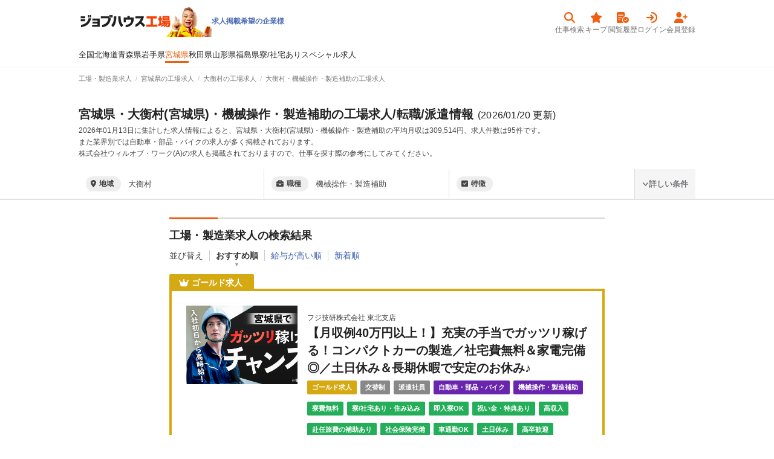

--- FILE ---
content_type: text/html; charset=utf-8
request_url: https://jobhouse.jp/factory/articles/j_107/a_422
body_size: 45650
content:
<!DOCTYPE html>
<html>
  <head>
    <meta charset="UTF-8">
      <link rel="preconnect" href="https://jobhouse-image-prd.imgix.net/" />
    <title>宮城県・大衡村(宮城県)・機械操作・製造補助の工場・製造業求人ならジョブハウス|高収入求人多数！しごと探しをキャリアアドバイザーがサポート（正社員・派遣・アルバイト）</title>
    <meta content="未経験OK・稼げる・土日休み・即日就業可・正社員・寮ありなど、日本最大級の宮城県・大衡村・機械操作・製造補助の工場・製造業専門の求人サイト！45秒のカンタン応募で稼げる仕事に今すぐ就職しよう！" name="description" />
    <meta content="ジョブハウス工場,工場,製造業,求人,転職,募集,,機械操作・製造補助,大衡村,宮城県" name="keyword" />
    <meta content="noindex,follow" name="robots" />
    <meta content="宮城県・大衡村(宮城県)・機械操作・製造補助の工場・製造業求人ならジョブハウス|高収入求人多数！しごと探しをキャリアアドバイザーがサポート（正社員・派遣・アルバイト）" property="og:title" /><meta content="website" property="og:type" /><meta content="未経験OK・稼げる・土日休み・即日就業可・正社員・寮ありなど、日本最大級の宮城県・大衡村・機械操作・製造補助の工場・製造業専門の求人サイト！45秒のカンタン応募で稼げる仕事に今すぐ就職しよう！" property="og:description" /><meta content="https://jobhouse.jp/factory/articles" property="og:url" /><meta content="" property="og:site_name" /><meta content="https://jobhouse-image-prd.imgix.net/jobhouse_ogp_v2.jpg?auto=compress%2Cformat" property="og:image" /><meta content="summary_large_image" name="twitter:card" /><meta content="" name="twitter:site" /><meta content="宮城県・大衡村(宮城県)・機械操作・製造補助の工場・製造業求人ならジョブハウス|高収入求人多数！しごと探しをキャリアアドバイザーがサポート（正社員・派遣・アルバイト）" name="twitter:title" /><meta content="未経験OK・稼げる・土日休み・即日就業可・正社員・寮ありなど、日本最大級の宮城県・大衡村・機械操作・製造補助の工場・製造業専門の求人サイト！45秒のカンタン応募で稼げる仕事に今すぐ就職しよう！" name="twitter:description" /><meta content="https://jobhouse-image-prd.imgix.net/jobhouse_ogp_v2.jpg?auto=compress%2Cformat" name="twitter:image" /><meta content="https://jobhouse.jp/factory/articles" name="twitter:url" />
    <link href="/factory/articles/j_107/a_422?page=2" rel="next" />
    <link href="/favicon.ico" rel="icon" sizes="16x16 32x32 48x48" type="image/x-icon" /><link href="/favicon-48x48.png" rel="icon" sizes="48x48" type="image/png" /><link href="/favicon-96x96.png" rel="icon" sizes="96x96" type="image/png" /><link href="/favicon-144x144.png" rel="icon" sizes="144x144" type="image/png" /><link href="/favicon-192x192.png" rel="icon" sizes="192x192" type="image/png" /><link href="/apple-touch-icon.png" rel="apple-touch-icon" sizes="180x180" />
    <meta name="csrf-param" content="authenticity_token" />
<meta name="csrf-token" content="zfLyWCd2uZrvlM2pmU91kKqSQXE_dKJpk5izs8YuJeZtkI9wcjNZQSVNuwZa7Rnvepf-RQUcl53fgclBhQCJPg" />

    <script data-turbolinks-track="reload">window.namespaceId = "factory"</script>
    <link rel="stylesheet" href="https:/assets/tailwind-1d870bda8bf7d2c8c5ddf53522266616d0c9a45461aaa8ec913a518a4e02ad95.css" data-turbo-track="reload" media="screen" />
<link rel="stylesheet" href="https:/assets/inter-font-8c3e82affb176f4bca9616b838d906343d1251adc8408efe02cf2b1e4fcf2bc4.css" data-turbo-track="reload" media="screen" />
    <link rel="stylesheet" href="https:/assets/application-b76fb5ec2d5c42e957277edb5d99273c4972e7906f6a0584c66e2585b7accb06.css" media="all" data-turbolinks-track="reload" />

    <script src="https:/assets/builds/application_user-79f6859a389e2875ce37b4b99ae75e5f7dda56ad145ec33c50204a9b8c706d52.js" data-turbolinks-track="reload" defer="defer"></script>

    

    <meta name="turbolinks-cache-control" content="no-cache">
    <meta name="viewport" content="width=device-width, initial-scale=1">
    <meta name="google-site-verification" content="4A_HySzLqm5smtB1tPXzkOM5KbhVoXVJO4jWtNBaW8E">
    <meta name="theme-color" content="#F9420E">

    



      <link rel="canonical" href="https://jobhouse.jp/factory/articles/j_107/a_422">
  </head>



  <body id='wrapper'>
      <!-- Google Tag Manager (noscript) -->
      <noscript><iframe src="https://www.googletagmanager.com/ns.html?id=GTM-KWX5BNW"
      height="0" width="0" style="display:none;visibility:hidden"></iframe></noscript>
      <!-- End Google Tag Manager (noscript) -->
      <header class="articles">
  
  <div class="container">
    <div class="headerContainer">
      <div class="headerBanners">
  <a class="headerBrand factory" href="/factory">
  <img alt="ジョブハウス工場" width="220" src="https://jobhouse-image-prd.imgix.net/factory-header-image.png?auto=compress%2Cformat" />
</a>

  <div class="headerBanner">
        

        <a class="headerActions-textItem" href="https://biz.jobhouse.jp/factory">求人掲載希望の企業様</a>
  </div>
</div>

    <div>
      <nav class="userActivity">
    <a href="/factory/articles">
  <div class="icon">
    
    <i class="fas fa-search"></i>
  </div>
  <div class="anchor">仕事検索</div>
</a>
    <a href="/mypage/favorites?namespace_id=factory">
  <div class="icon">
    
    <i class="fas fa-star"></i>
  </div>
  <div class="anchor">キープ</div>
</a>
    <a href="/mypage/article_histories?namespace_id=factory">
  <div class="icon">
    
    <i class="fas fa-memo-circle-check"></i>
  </div>
  <div class="anchor">閲覧履歴</div>
</a>
    <a href="/users/sign_in?namespace_id=factory">
  <div class="icon">
    
    <i class="fas fa-arrow-right-to-arc"></i>
  </div>
  <div class="anchor">ログイン</div>
</a>
    <a href="/users/sign_up?namespace_id=factory">
  <div class="icon">
    
    <i class="fas fa-user-plus"></i>
  </div>
  <div class="anchor">会員登録</div>
</a>
</nav>

    </div>
    </div>
  </div>
    <div class="container">
      <nav class="headerNavigation">
  <a href="/factory/articles">全国</a>
      <a class="" href="/factory/articles/p_1">北海道</a>
      <a class="" href="/factory/articles/p_2">青森県</a>
      <a class="" href="/factory/articles/p_3">岩手県</a>
      <a class="is-active" href="/factory/articles/p_4">宮城県</a>
      <a class="" href="/factory/articles/p_5">秋田県</a>
      <a class="" href="/factory/articles/p_6">山形県</a>
      <a class="" href="/factory/articles/p_7">福島県</a>
    <a href="/factory/articles/f_24">寮/社宅あり</a>
    <a href="/factory/articles/s_1">スペシャル求人</a>
</nav>

    </div>
</header>



    <main class="">
      <div id="telModal" style="display:none;"><div style="text-align:center;"><img width="40px" loading="lazy" src="https://jobhouse-image-prd.imgix.net/header/phone.png?auto=compress%2Cformat&amp;w=80" /></div><div id="telArticle"><p style="font-size: 18px;font-weight: bold;line-height: 2;text-align: center;">無料で電話応募</p><p style="line-height: 1.6;margin-top: 20px;">お電話が繋がったら、求人番号は<span id="modalArticleId" style="color: #ee5f12;font-weight: bold;">記載なし</span>ですとお伝えください。</p><p style="line-height: 1.6;">電話番号は<span id="modalTelNumber" style="color: #ee5f12;font-weight: bold;">記載なし</span>です。</p></div><div id="telJobhouse" style="display:none;"><p style="font-size: 18px;font-weight: bold;line-height: 2;text-align: center;">無料で電話相談</p><p style="line-height: 1.6;margin-top: 20px;">お電話が繋がったら、お探しの条件をお伝えください。<br />とにかく高収入が良い、無料の寮が欲しいなどお気軽にお伝えください。</p><p style="line-height: 1.6;">電話番号は<span id="modalTelNumber" style="color: #ee5f12;font-weight: bold;">0120-413-542</span>です。</p></div><p style="line-height: 1.6;margin-top: 10px;"><a target="blank" href="/terms">利用規約</a>はこちら</p><div style="margin-top: 15px;"><a id="closeTelModal" style="display: block;padding: 10px 6px 8px;text-align: center;background-color: #ee122a;border-radius: 2px;color: white;font-weight:bold;" href="tel:0120413542">電話をかける</a></div></div>

      <div class="breadcrumb-container" style="false"><div class="container"><ol itemtype="http://schema.org/BreadcrumbList" itemscope="itemscope" class="breadcrumb-items"><li class="breadcrumb-item" itemprop="itemListElement" itemtype="http://schema.org/ListItem" itemscope="itemscope"><a itemprop="item" href="/factory"><span itemprop="name">工場・製造業求人</span></a><meta itemprop="position" content="1"></meta></li><li class="breadcrumb-item" itemprop="itemListElement" itemtype="http://schema.org/ListItem" itemscope="itemscope"><a itemprop="item" href="/factory/articles/p_4"><span itemprop="name">宮城県の工場求人</span></a><meta itemprop="position" content="2"></meta></li><li class="breadcrumb-item" itemprop="itemListElement" itemtype="http://schema.org/ListItem" itemscope="itemscope"><a itemprop="item" href="/factory/articles/a_422"><span itemprop="name">大衡村の工場求人</span></a><meta itemprop="position" content="3"></meta></li><li class="breadcrumb-item"><span>大衡村・機械操作・製造補助の工場求人</span></li></ol></div></div><div id="favoriteModal" style="display:none;"><div style="text-align:center;"><i class="fas fa-star" style="font-size: 30px;color: #FFC92A;margin:9px;"></i></div><p style="font-size: 18px;font-weight: bold;line-height: 2;text-align: center;">キープしました！</p><p style="line-height: 1.6;margin-top: 20px;">キープした求人は、上の<span style="color: #ee5f12;font-weight: bold;">キープボタン</span>から見られます。</p><a class="articleItem-button is-orange" style="margin-top: 25px;font-weight: bold;" target="_blank" href="/users/sign_up?namespace_id=factory">無料で会員登録</a><div style="margin-top: 15px;"><input type="checkbox" name="modal_check" id="modal_check" value="" class="modal_check" /><label class="checkbox closeFavoriteModal" for="modal_check">次回から表示しない</label></div></div><div style="border-bottom: 1px solid #eee; margin-bottom: 30px; background-color: white; box-shadow: 0 1px 0 rgba(0, 0, 0, 0.12)"><div class="container"><div class="articlesHeadline"><h1 class="articlesHeadline-title">宮城県・大衡村(宮城県)・機械操作・製造補助の工場求人/転職/派遣情報<span class="text-lg font-normal ml-2">(2026/01/20 更新)</span></h1><div class="articlesHeadline-description"><p>2026年01月13日に集計した求人情報によると、宮城県・大衡村(宮城県)・機械操作・製造補助の平均月収は309,514円、求人件数は95件です。<br>また業界別では自動車・部品・バイクの求人が多く掲載されております。<br>株式会社ウィルオブ・ワーク(A)の求人も掲載されておりますので、仕事を探す際の参考にしてみてください。</p></div><script>document.addEventListener("turbolinks:load", function() {
  $(function() {
    new Vue({
      el: '.vueSearchBox',
      data: {
        selectedCondition: null,
        articlesCount: 0,
        isDetailOpen: false,
        // Admin からのアクセスかどうか
        is_admin: false,
        // 選択中の条件
        prefecture_category_ids: [],
        prefecture_ids: [] || [],
        checked_area_ids: [422] || [], // area_ids は computed プロパティで定義 (prefecture_ids に含まれない市区町村ID)
        job_category_ids: [] || [],
        job_type_ids: [107] || [],
        feature_ids: [] || [],
        employment_type_ids: [] || [],
        work_form_ids: [] || [],
        corporation_ids: [] || [],
        allowance_id: null || null,
        special: null || false,
        // 地域のマスターデータ
        prefecture_categories: [{"id":1,"name":"北海道・東北"},{"id":2,"name":"関東"},{"id":3,"name":"中部・北陸"},{"id":4,"name":"関西"},{"id":5,"name":"中国・四国"},{"id":6,"name":"九州・沖縄"}] || [],
        prefectures: [{"id":1,"name":"北海道","prefecture_category_id":1},{"id":2,"name":"青森県","prefecture_category_id":1},{"id":3,"name":"岩手県","prefecture_category_id":1},{"id":4,"name":"宮城県","prefecture_category_id":1},{"id":5,"name":"秋田県","prefecture_category_id":1},{"id":6,"name":"山形県","prefecture_category_id":1},{"id":7,"name":"福島県","prefecture_category_id":1},{"id":8,"name":"茨城県","prefecture_category_id":2},{"id":9,"name":"栃木県","prefecture_category_id":2},{"id":10,"name":"群馬県","prefecture_category_id":2},{"id":11,"name":"埼玉県","prefecture_category_id":2},{"id":12,"name":"千葉県","prefecture_category_id":2},{"id":13,"name":"東京都","prefecture_category_id":2},{"id":14,"name":"神奈川県","prefecture_category_id":2},{"id":15,"name":"新潟県","prefecture_category_id":3},{"id":16,"name":"富山県","prefecture_category_id":3},{"id":17,"name":"石川県","prefecture_category_id":3},{"id":18,"name":"福井県","prefecture_category_id":3},{"id":19,"name":"山梨県","prefecture_category_id":3},{"id":20,"name":"長野県","prefecture_category_id":3},{"id":21,"name":"岐阜県","prefecture_category_id":3},{"id":22,"name":"静岡県","prefecture_category_id":3},{"id":23,"name":"愛知県","prefecture_category_id":3},{"id":24,"name":"三重県","prefecture_category_id":4},{"id":25,"name":"滋賀県","prefecture_category_id":4},{"id":26,"name":"京都府","prefecture_category_id":4},{"id":27,"name":"大阪府","prefecture_category_id":4},{"id":28,"name":"兵庫県","prefecture_category_id":4},{"id":29,"name":"奈良県","prefecture_category_id":4},{"id":30,"name":"和歌山県","prefecture_category_id":4},{"id":31,"name":"鳥取県","prefecture_category_id":5},{"id":32,"name":"島根県","prefecture_category_id":5},{"id":33,"name":"岡山県","prefecture_category_id":5},{"id":34,"name":"広島県","prefecture_category_id":5},{"id":35,"name":"山口県","prefecture_category_id":5},{"id":36,"name":"徳島県","prefecture_category_id":5},{"id":37,"name":"香川県","prefecture_category_id":5},{"id":38,"name":"愛媛県","prefecture_category_id":5},{"id":39,"name":"高知県","prefecture_category_id":5},{"id":40,"name":"福岡県","prefecture_category_id":6},{"id":41,"name":"佐賀県","prefecture_category_id":6},{"id":42,"name":"長崎県","prefecture_category_id":6},{"id":43,"name":"熊本県","prefecture_category_id":6},{"id":44,"name":"大分県","prefecture_category_id":6},{"id":45,"name":"宮崎県","prefecture_category_id":6},{"id":46,"name":"鹿児島県","prefecture_category_id":6},{"id":47,"name":"沖縄県","prefecture_category_id":6}] || [],
        areas: [{"id":2,"name":"札幌市","prefecture_id":1},{"id":5,"name":"青森市","prefecture_id":2},{"id":8,"name":"盛岡市","prefecture_id":3},{"id":11,"name":"仙台市","prefecture_id":4},{"id":14,"name":"秋田市","prefecture_id":5},{"id":17,"name":"山形市","prefecture_id":6},{"id":20,"name":"福島市","prefecture_id":7},{"id":23,"name":"水戸市","prefecture_id":8},{"id":26,"name":"宇都宮市","prefecture_id":9},{"id":29,"name":"前橋市","prefecture_id":10},{"id":32,"name":"さいたま市","prefecture_id":11},{"id":35,"name":"千葉市","prefecture_id":12},{"id":41,"name":"横浜市","prefecture_id":14},{"id":42,"name":"川崎市","prefecture_id":14},{"id":43,"name":"相模原市","prefecture_id":14},{"id":46,"name":"新潟市","prefecture_id":15},{"id":49,"name":"富山市","prefecture_id":16},{"id":52,"name":"金沢市","prefecture_id":17},{"id":55,"name":"福井市","prefecture_id":18},{"id":58,"name":"甲府市","prefecture_id":19},{"id":61,"name":"長野市","prefecture_id":20},{"id":64,"name":"岐阜市","prefecture_id":21},{"id":67,"name":"静岡市","prefecture_id":22},{"id":70,"name":"名古屋市","prefecture_id":23},{"id":73,"name":"津市","prefecture_id":24},{"id":76,"name":"大津市","prefecture_id":25},{"id":79,"name":"京都市","prefecture_id":26},{"id":82,"name":"大阪市","prefecture_id":27},{"id":83,"name":"堺市","prefecture_id":27},{"id":86,"name":"神戸市","prefecture_id":28},{"id":89,"name":"奈良市","prefecture_id":29},{"id":92,"name":"和歌山市","prefecture_id":30},{"id":95,"name":"鳥取市","prefecture_id":31},{"id":98,"name":"松江市","prefecture_id":32},{"id":101,"name":"岡山市","prefecture_id":33},{"id":104,"name":"広島市","prefecture_id":34},{"id":107,"name":"下関市","prefecture_id":35},{"id":110,"name":"徳島市","prefecture_id":36},{"id":113,"name":"高松市","prefecture_id":37},{"id":116,"name":"松山市","prefecture_id":38},{"id":119,"name":"高知市","prefecture_id":39},{"id":122,"name":"福岡市","prefecture_id":40},{"id":123,"name":"北九州市","prefecture_id":40},{"id":126,"name":"佐賀市","prefecture_id":41},{"id":129,"name":"長崎市","prefecture_id":42},{"id":132,"name":"熊本市","prefecture_id":43},{"id":135,"name":"大分市","prefecture_id":44},{"id":138,"name":"宮崎市","prefecture_id":45},{"id":141,"name":"鹿児島市","prefecture_id":46},{"id":144,"name":"那覇市","prefecture_id":47},{"id":146,"name":"函館市","prefecture_id":1},{"id":147,"name":"小樽市","prefecture_id":1},{"id":148,"name":"旭川市","prefecture_id":1},{"id":149,"name":"室蘭市","prefecture_id":1},{"id":150,"name":"釧路市","prefecture_id":1},{"id":151,"name":"帯広市","prefecture_id":1},{"id":152,"name":"北見市","prefecture_id":1},{"id":153,"name":"夕張市","prefecture_id":1},{"id":154,"name":"岩見沢市","prefecture_id":1},{"id":155,"name":"網走市","prefecture_id":1},{"id":156,"name":"留萌市","prefecture_id":1},{"id":157,"name":"苫小牧市","prefecture_id":1},{"id":158,"name":"稚内市","prefecture_id":1},{"id":159,"name":"美唄市","prefecture_id":1},{"id":160,"name":"芦別市","prefecture_id":1},{"id":161,"name":"江別市","prefecture_id":1},{"id":162,"name":"赤平市","prefecture_id":1},{"id":163,"name":"紋別市","prefecture_id":1},{"id":164,"name":"士別市","prefecture_id":1},{"id":165,"name":"名寄市","prefecture_id":1},{"id":166,"name":"三笠市","prefecture_id":1},{"id":167,"name":"根室市","prefecture_id":1},{"id":168,"name":"千歳市","prefecture_id":1},{"id":169,"name":"滝川市","prefecture_id":1},{"id":170,"name":"砂川市","prefecture_id":1},{"id":171,"name":"歌志内市","prefecture_id":1},{"id":172,"name":"深川市","prefecture_id":1},{"id":173,"name":"富良野市","prefecture_id":1},{"id":174,"name":"登別市","prefecture_id":1},{"id":175,"name":"恵庭市","prefecture_id":1},{"id":176,"name":"伊達市","prefecture_id":1},{"id":177,"name":"北広島市","prefecture_id":1},{"id":178,"name":"石狩市","prefecture_id":1},{"id":179,"name":"北斗市","prefecture_id":1},{"id":180,"name":"当別町","prefecture_id":1},{"id":181,"name":"新篠津村","prefecture_id":1},{"id":182,"name":"松前町","prefecture_id":1},{"id":183,"name":"福島町","prefecture_id":1},{"id":184,"name":"知内町","prefecture_id":1},{"id":185,"name":"木古内町","prefecture_id":1},{"id":186,"name":"七飯町","prefecture_id":1},{"id":187,"name":"鹿部町","prefecture_id":1},{"id":188,"name":"森町","prefecture_id":1},{"id":189,"name":"八雲町","prefecture_id":1},{"id":190,"name":"長万部町","prefecture_id":1},{"id":191,"name":"江差町","prefecture_id":1},{"id":192,"name":"上ノ国町","prefecture_id":1},{"id":193,"name":"厚沢部町","prefecture_id":1},{"id":194,"name":"乙部町","prefecture_id":1},{"id":195,"name":"奥尻町","prefecture_id":1},{"id":196,"name":"今金町","prefecture_id":1},{"id":197,"name":"せたな町","prefecture_id":1},{"id":198,"name":"島牧村","prefecture_id":1},{"id":199,"name":"寿都町","prefecture_id":1},{"id":200,"name":"黒松内町","prefecture_id":1},{"id":201,"name":"蘭越町","prefecture_id":1},{"id":202,"name":"ニセコ町","prefecture_id":1},{"id":203,"name":"真狩村","prefecture_id":1},{"id":204,"name":"留寿都村","prefecture_id":1},{"id":205,"name":"喜茂別町","prefecture_id":1},{"id":206,"name":"京極町","prefecture_id":1},{"id":207,"name":"倶知安町","prefecture_id":1},{"id":208,"name":"共和町","prefecture_id":1},{"id":209,"name":"岩内町","prefecture_id":1},{"id":210,"name":"泊村","prefecture_id":1},{"id":211,"name":"神恵内村","prefecture_id":1},{"id":212,"name":"積丹町","prefecture_id":1},{"id":213,"name":"古平町","prefecture_id":1},{"id":214,"name":"仁木町","prefecture_id":1},{"id":215,"name":"余市町","prefecture_id":1},{"id":216,"name":"赤井川村","prefecture_id":1},{"id":217,"name":"南幌町","prefecture_id":1},{"id":218,"name":"奈井江町","prefecture_id":1},{"id":219,"name":"上砂川町","prefecture_id":1},{"id":220,"name":"由仁町","prefecture_id":1},{"id":221,"name":"長沼町","prefecture_id":1},{"id":222,"name":"栗山町","prefecture_id":1},{"id":223,"name":"月形町","prefecture_id":1},{"id":224,"name":"浦臼町","prefecture_id":1},{"id":225,"name":"新十津川町","prefecture_id":1},{"id":226,"name":"妹背牛町","prefecture_id":1},{"id":227,"name":"秩父別町","prefecture_id":1},{"id":228,"name":"雨竜町","prefecture_id":1},{"id":229,"name":"北竜町","prefecture_id":1},{"id":230,"name":"沼田町","prefecture_id":1},{"id":231,"name":"鷹栖町","prefecture_id":1},{"id":232,"name":"東神楽町","prefecture_id":1},{"id":233,"name":"当麻町","prefecture_id":1},{"id":234,"name":"比布町","prefecture_id":1},{"id":235,"name":"愛別町","prefecture_id":1},{"id":236,"name":"上川町","prefecture_id":1},{"id":237,"name":"東川町","prefecture_id":1},{"id":238,"name":"美瑛町","prefecture_id":1},{"id":239,"name":"上富良野町","prefecture_id":1},{"id":240,"name":"中富良野町","prefecture_id":1},{"id":241,"name":"南富良野町","prefecture_id":1},{"id":242,"name":"占冠村","prefecture_id":1},{"id":243,"name":"和寒町","prefecture_id":1},{"id":244,"name":"剣淵町","prefecture_id":1},{"id":245,"name":"下川町","prefecture_id":1},{"id":246,"name":"美深町","prefecture_id":1},{"id":247,"name":"音威子府村","prefecture_id":1},{"id":248,"name":"中川町","prefecture_id":1},{"id":249,"name":"幌加内町","prefecture_id":1},{"id":250,"name":"増毛町","prefecture_id":1},{"id":251,"name":"小平町","prefecture_id":1},{"id":252,"name":"苫前町","prefecture_id":1},{"id":253,"name":"羽幌町","prefecture_id":1},{"id":254,"name":"初山別村","prefecture_id":1},{"id":255,"name":"遠別町","prefecture_id":1},{"id":256,"name":"天塩町","prefecture_id":1},{"id":257,"name":"猿払村","prefecture_id":1},{"id":258,"name":"浜頓別町","prefecture_id":1},{"id":259,"name":"中頓別町","prefecture_id":1},{"id":260,"name":"枝幸町","prefecture_id":1},{"id":261,"name":"豊富町","prefecture_id":1},{"id":262,"name":"礼文町","prefecture_id":1},{"id":263,"name":"利尻町","prefecture_id":1},{"id":264,"name":"利尻富士町","prefecture_id":1},{"id":265,"name":"幌延町","prefecture_id":1},{"id":266,"name":"美幌町","prefecture_id":1},{"id":267,"name":"津別町","prefecture_id":1},{"id":268,"name":"斜里町","prefecture_id":1},{"id":269,"name":"清里町","prefecture_id":1},{"id":270,"name":"小清水町","prefecture_id":1},{"id":271,"name":"訓子府町","prefecture_id":1},{"id":272,"name":"置戸町","prefecture_id":1},{"id":273,"name":"佐呂間町","prefecture_id":1},{"id":274,"name":"遠軽町","prefecture_id":1},{"id":275,"name":"湧別町","prefecture_id":1},{"id":276,"name":"滝上町","prefecture_id":1},{"id":277,"name":"興部町","prefecture_id":1},{"id":278,"name":"西興部村","prefecture_id":1},{"id":279,"name":"雄武町","prefecture_id":1},{"id":280,"name":"大空町","prefecture_id":1},{"id":281,"name":"豊浦町","prefecture_id":1},{"id":282,"name":"壮瞥町","prefecture_id":1},{"id":283,"name":"白老町","prefecture_id":1},{"id":284,"name":"厚真町","prefecture_id":1},{"id":285,"name":"洞爺湖町","prefecture_id":1},{"id":286,"name":"安平町","prefecture_id":1},{"id":287,"name":"むかわ町","prefecture_id":1},{"id":288,"name":"日高町","prefecture_id":1},{"id":289,"name":"平取町","prefecture_id":1},{"id":290,"name":"新冠町","prefecture_id":1},{"id":291,"name":"浦河町","prefecture_id":1},{"id":292,"name":"様似町","prefecture_id":1},{"id":293,"name":"えりも町","prefecture_id":1},{"id":294,"name":"新ひだか町","prefecture_id":1},{"id":295,"name":"音更町","prefecture_id":1},{"id":296,"name":"士幌町","prefecture_id":1},{"id":297,"name":"上士幌町","prefecture_id":1},{"id":298,"name":"鹿追町","prefecture_id":1},{"id":299,"name":"新得町","prefecture_id":1},{"id":300,"name":"清水町","prefecture_id":1},{"id":301,"name":"芽室町","prefecture_id":1},{"id":302,"name":"中札内村","prefecture_id":1},{"id":303,"name":"更別村","prefecture_id":1},{"id":304,"name":"大樹町","prefecture_id":1},{"id":305,"name":"広尾町","prefecture_id":1},{"id":306,"name":"幕別町","prefecture_id":1},{"id":307,"name":"池田町","prefecture_id":1},{"id":308,"name":"豊頃町","prefecture_id":1},{"id":309,"name":"本別町","prefecture_id":1},{"id":310,"name":"足寄町","prefecture_id":1},{"id":311,"name":"陸別町","prefecture_id":1},{"id":312,"name":"浦幌町","prefecture_id":1},{"id":313,"name":"釧路町","prefecture_id":1},{"id":314,"name":"厚岸町","prefecture_id":1},{"id":315,"name":"浜中町","prefecture_id":1},{"id":316,"name":"標茶町","prefecture_id":1},{"id":317,"name":"弟子屈町","prefecture_id":1},{"id":318,"name":"鶴居村","prefecture_id":1},{"id":319,"name":"白糠町","prefecture_id":1},{"id":320,"name":"別海町","prefecture_id":1},{"id":321,"name":"中標津町","prefecture_id":1},{"id":322,"name":"標津町","prefecture_id":1},{"id":323,"name":"羅臼町","prefecture_id":1},{"id":324,"name":"弘前市","prefecture_id":2},{"id":325,"name":"八戸市","prefecture_id":2},{"id":326,"name":"黒石市","prefecture_id":2},{"id":327,"name":"五所川原市","prefecture_id":2},{"id":328,"name":"十和田市","prefecture_id":2},{"id":329,"name":"三沢市","prefecture_id":2},{"id":330,"name":"むつ市","prefecture_id":2},{"id":331,"name":"つがる市","prefecture_id":2},{"id":332,"name":"平川市","prefecture_id":2},{"id":333,"name":"平内町","prefecture_id":2},{"id":334,"name":"今別町","prefecture_id":2},{"id":335,"name":"蓬田村","prefecture_id":2},{"id":336,"name":"外ヶ浜町","prefecture_id":2},{"id":337,"name":"鰺ヶ沢町","prefecture_id":2},{"id":338,"name":"深浦町","prefecture_id":2},{"id":339,"name":"西目屋村","prefecture_id":2},{"id":340,"name":"藤崎町","prefecture_id":2},{"id":341,"name":"大鰐町","prefecture_id":2},{"id":342,"name":"田舎館村","prefecture_id":2},{"id":343,"name":"板柳町","prefecture_id":2},{"id":344,"name":"鶴田町","prefecture_id":2},{"id":345,"name":"中泊町","prefecture_id":2},{"id":346,"name":"野辺地町","prefecture_id":2},{"id":347,"name":"七戸町","prefecture_id":2},{"id":348,"name":"六戸町","prefecture_id":2},{"id":349,"name":"横浜町","prefecture_id":2},{"id":350,"name":"東北町","prefecture_id":2},{"id":351,"name":"六ヶ所村","prefecture_id":2},{"id":352,"name":"おいらせ町","prefecture_id":2},{"id":353,"name":"大間町","prefecture_id":2},{"id":354,"name":"東通村","prefecture_id":2},{"id":355,"name":"風間浦村","prefecture_id":2},{"id":356,"name":"佐井村","prefecture_id":2},{"id":357,"name":"三戸町","prefecture_id":2},{"id":358,"name":"五戸町","prefecture_id":2},{"id":359,"name":"田子町","prefecture_id":2},{"id":360,"name":"南部町","prefecture_id":2},{"id":361,"name":"階上町","prefecture_id":2},{"id":362,"name":"新郷村","prefecture_id":2},{"id":363,"name":"宮古市","prefecture_id":3},{"id":364,"name":"大船渡市","prefecture_id":3},{"id":365,"name":"花巻市","prefecture_id":3},{"id":366,"name":"北上市","prefecture_id":3},{"id":367,"name":"久慈市","prefecture_id":3},{"id":368,"name":"遠野市","prefecture_id":3},{"id":369,"name":"一関市","prefecture_id":3},{"id":370,"name":"陸前高田市","prefecture_id":3},{"id":371,"name":"釜石市","prefecture_id":3},{"id":372,"name":"二戸市","prefecture_id":3},{"id":373,"name":"八幡平市","prefecture_id":3},{"id":374,"name":"奥州市","prefecture_id":3},{"id":375,"name":"滝沢市","prefecture_id":3},{"id":376,"name":"雫石町","prefecture_id":3},{"id":377,"name":"葛巻町","prefecture_id":3},{"id":378,"name":"岩手町","prefecture_id":3},{"id":379,"name":"紫波町","prefecture_id":3},{"id":380,"name":"矢巾町","prefecture_id":3},{"id":381,"name":"西和賀町","prefecture_id":3},{"id":382,"name":"金ケ崎町","prefecture_id":3},{"id":383,"name":"平泉町","prefecture_id":3},{"id":384,"name":"住田町","prefecture_id":3},{"id":385,"name":"大槌町","prefecture_id":3},{"id":386,"name":"山田町","prefecture_id":3},{"id":387,"name":"岩泉町","prefecture_id":3},{"id":388,"name":"田野畑村","prefecture_id":3},{"id":389,"name":"普代村","prefecture_id":3},{"id":390,"name":"軽米町","prefecture_id":3},{"id":391,"name":"野田村","prefecture_id":3},{"id":392,"name":"九戸村","prefecture_id":3},{"id":393,"name":"洋野町","prefecture_id":3},{"id":394,"name":"一戸町","prefecture_id":3},{"id":395,"name":"石巻市","prefecture_id":4},{"id":396,"name":"塩竈市","prefecture_id":4},{"id":397,"name":"気仙沼市","prefecture_id":4},{"id":398,"name":"白石市","prefecture_id":4},{"id":399,"name":"名取市","prefecture_id":4},{"id":400,"name":"角田市","prefecture_id":4},{"id":401,"name":"多賀城市","prefecture_id":4},{"id":402,"name":"岩沼市","prefecture_id":4},{"id":403,"name":"登米市","prefecture_id":4},{"id":404,"name":"栗原市","prefecture_id":4},{"id":405,"name":"東松島市","prefecture_id":4},{"id":406,"name":"大崎市","prefecture_id":4},{"id":407,"name":"富谷市","prefecture_id":4},{"id":408,"name":"蔵王町","prefecture_id":4},{"id":409,"name":"七ヶ宿町","prefecture_id":4},{"id":410,"name":"大河原町","prefecture_id":4},{"id":411,"name":"村田町","prefecture_id":4},{"id":412,"name":"柴田町","prefecture_id":4},{"id":413,"name":"川崎町","prefecture_id":4},{"id":414,"name":"丸森町","prefecture_id":4},{"id":415,"name":"亘理町","prefecture_id":4},{"id":416,"name":"山元町","prefecture_id":4},{"id":417,"name":"松島町","prefecture_id":4},{"id":418,"name":"七ヶ浜町","prefecture_id":4},{"id":419,"name":"利府町","prefecture_id":4},{"id":420,"name":"大和町","prefecture_id":4},{"id":421,"name":"大郷町","prefecture_id":4},{"id":422,"name":"大衡村","prefecture_id":4},{"id":423,"name":"色麻町","prefecture_id":4},{"id":424,"name":"加美町","prefecture_id":4},{"id":425,"name":"涌谷町","prefecture_id":4},{"id":426,"name":"美里町","prefecture_id":4},{"id":427,"name":"女川町","prefecture_id":4},{"id":428,"name":"南三陸町","prefecture_id":4},{"id":429,"name":"能代市","prefecture_id":5},{"id":430,"name":"横手市","prefecture_id":5},{"id":431,"name":"大館市","prefecture_id":5},{"id":432,"name":"男鹿市","prefecture_id":5},{"id":433,"name":"湯沢市","prefecture_id":5},{"id":434,"name":"鹿角市","prefecture_id":5},{"id":435,"name":"由利本荘市","prefecture_id":5},{"id":436,"name":"潟上市","prefecture_id":5},{"id":437,"name":"大仙市","prefecture_id":5},{"id":438,"name":"北秋田市","prefecture_id":5},{"id":439,"name":"にかほ市","prefecture_id":5},{"id":440,"name":"仙北市","prefecture_id":5},{"id":441,"name":"小坂町","prefecture_id":5},{"id":442,"name":"上小阿仁村","prefecture_id":5},{"id":443,"name":"藤里町","prefecture_id":5},{"id":444,"name":"三種町","prefecture_id":5},{"id":445,"name":"八峰町","prefecture_id":5},{"id":446,"name":"五城目町","prefecture_id":5},{"id":447,"name":"八郎潟町","prefecture_id":5},{"id":448,"name":"井川町","prefecture_id":5},{"id":449,"name":"大潟村","prefecture_id":5},{"id":450,"name":"美郷町","prefecture_id":5},{"id":451,"name":"羽後町","prefecture_id":5},{"id":452,"name":"東成瀬村","prefecture_id":5},{"id":453,"name":"米沢市","prefecture_id":6},{"id":454,"name":"鶴岡市","prefecture_id":6},{"id":455,"name":"酒田市","prefecture_id":6},{"id":456,"name":"新庄市","prefecture_id":6},{"id":457,"name":"寒河江市","prefecture_id":6},{"id":458,"name":"上山市","prefecture_id":6},{"id":459,"name":"村山市","prefecture_id":6},{"id":460,"name":"長井市","prefecture_id":6},{"id":461,"name":"天童市","prefecture_id":6},{"id":462,"name":"東根市","prefecture_id":6},{"id":463,"name":"尾花沢市","prefecture_id":6},{"id":464,"name":"南陽市","prefecture_id":6},{"id":465,"name":"山辺町","prefecture_id":6},{"id":466,"name":"中山町","prefecture_id":6},{"id":467,"name":"河北町","prefecture_id":6},{"id":468,"name":"西川町","prefecture_id":6},{"id":469,"name":"朝日町","prefecture_id":6},{"id":470,"name":"大江町","prefecture_id":6},{"id":471,"name":"大石田町","prefecture_id":6},{"id":472,"name":"金山町","prefecture_id":6},{"id":473,"name":"最上町","prefecture_id":6},{"id":474,"name":"舟形町","prefecture_id":6},{"id":475,"name":"真室川町","prefecture_id":6},{"id":476,"name":"大蔵村","prefecture_id":6},{"id":477,"name":"鮭川村","prefecture_id":6},{"id":478,"name":"戸沢村","prefecture_id":6},{"id":479,"name":"高畠町","prefecture_id":6},{"id":480,"name":"川西町","prefecture_id":6},{"id":481,"name":"小国町","prefecture_id":6},{"id":482,"name":"白鷹町","prefecture_id":6},{"id":483,"name":"飯豊町","prefecture_id":6},{"id":484,"name":"三川町","prefecture_id":6},{"id":485,"name":"庄内町","prefecture_id":6},{"id":486,"name":"遊佐町","prefecture_id":6},{"id":487,"name":"会津若松市","prefecture_id":7},{"id":488,"name":"郡山市","prefecture_id":7},{"id":489,"name":"いわき市","prefecture_id":7},{"id":490,"name":"白河市","prefecture_id":7},{"id":491,"name":"須賀川市","prefecture_id":7},{"id":492,"name":"喜多方市","prefecture_id":7},{"id":493,"name":"相馬市","prefecture_id":7},{"id":494,"name":"二本松市","prefecture_id":7},{"id":495,"name":"田村市","prefecture_id":7},{"id":496,"name":"南相馬市","prefecture_id":7},{"id":497,"name":"伊達市","prefecture_id":7},{"id":498,"name":"本宮市","prefecture_id":7},{"id":499,"name":"桑折町","prefecture_id":7},{"id":500,"name":"国見町","prefecture_id":7},{"id":501,"name":"川俣町","prefecture_id":7},{"id":502,"name":"大玉村","prefecture_id":7},{"id":503,"name":"鏡石町","prefecture_id":7},{"id":504,"name":"天栄村","prefecture_id":7},{"id":505,"name":"下郷町","prefecture_id":7},{"id":506,"name":"檜枝岐村","prefecture_id":7},{"id":507,"name":"只見町","prefecture_id":7},{"id":508,"name":"南会津町","prefecture_id":7},{"id":509,"name":"北塩原村","prefecture_id":7},{"id":510,"name":"西会津町","prefecture_id":7},{"id":511,"name":"磐梯町","prefecture_id":7},{"id":512,"name":"猪苗代町","prefecture_id":7},{"id":513,"name":"会津坂下町","prefecture_id":7},{"id":514,"name":"湯川村","prefecture_id":7},{"id":515,"name":"柳津町","prefecture_id":7},{"id":516,"name":"三島町","prefecture_id":7},{"id":517,"name":"金山町","prefecture_id":7},{"id":518,"name":"昭和村","prefecture_id":7},{"id":519,"name":"会津美里町","prefecture_id":7},{"id":520,"name":"西郷村","prefecture_id":7},{"id":521,"name":"泉崎村","prefecture_id":7},{"id":522,"name":"中島村","prefecture_id":7},{"id":523,"name":"矢吹町","prefecture_id":7},{"id":524,"name":"棚倉町","prefecture_id":7},{"id":525,"name":"矢祭町","prefecture_id":7},{"id":526,"name":"塙町","prefecture_id":7},{"id":527,"name":"鮫川村","prefecture_id":7},{"id":528,"name":"石川町","prefecture_id":7},{"id":529,"name":"玉川村","prefecture_id":7},{"id":530,"name":"平田村","prefecture_id":7},{"id":531,"name":"浅川町","prefecture_id":7},{"id":532,"name":"古殿町","prefecture_id":7},{"id":533,"name":"三春町","prefecture_id":7},{"id":534,"name":"小野町","prefecture_id":7},{"id":535,"name":"広野町","prefecture_id":7},{"id":536,"name":"楢葉町","prefecture_id":7},{"id":537,"name":"富岡町","prefecture_id":7},{"id":538,"name":"川内村","prefecture_id":7},{"id":539,"name":"大熊町","prefecture_id":7},{"id":540,"name":"双葉町","prefecture_id":7},{"id":541,"name":"浪江町","prefecture_id":7},{"id":542,"name":"葛尾村","prefecture_id":7},{"id":543,"name":"新地町","prefecture_id":7},{"id":544,"name":"飯舘村","prefecture_id":7},{"id":545,"name":"日立市","prefecture_id":8},{"id":546,"name":"土浦市","prefecture_id":8},{"id":547,"name":"古河市","prefecture_id":8},{"id":548,"name":"石岡市","prefecture_id":8},{"id":549,"name":"結城市","prefecture_id":8},{"id":550,"name":"龍ケ崎市","prefecture_id":8},{"id":551,"name":"下妻市","prefecture_id":8},{"id":552,"name":"常総市","prefecture_id":8},{"id":553,"name":"常陸太田市","prefecture_id":8},{"id":554,"name":"高萩市","prefecture_id":8},{"id":555,"name":"北茨城市","prefecture_id":8},{"id":556,"name":"笠間市","prefecture_id":8},{"id":557,"name":"取手市","prefecture_id":8},{"id":558,"name":"牛久市","prefecture_id":8},{"id":559,"name":"つくば市","prefecture_id":8},{"id":560,"name":"ひたちなか市","prefecture_id":8},{"id":561,"name":"鹿嶋市","prefecture_id":8},{"id":562,"name":"潮来市","prefecture_id":8},{"id":563,"name":"守谷市","prefecture_id":8},{"id":564,"name":"常陸大宮市","prefecture_id":8},{"id":565,"name":"那珂市","prefecture_id":8},{"id":566,"name":"筑西市","prefecture_id":8},{"id":567,"name":"坂東市","prefecture_id":8},{"id":568,"name":"稲敷市","prefecture_id":8},{"id":569,"name":"かすみがうら市","prefecture_id":8},{"id":570,"name":"桜川市","prefecture_id":8},{"id":571,"name":"神栖市","prefecture_id":8},{"id":572,"name":"行方市","prefecture_id":8},{"id":573,"name":"鉾田市","prefecture_id":8},{"id":574,"name":"つくばみらい市","prefecture_id":8},{"id":575,"name":"小美玉市","prefecture_id":8},{"id":576,"name":"茨城町","prefecture_id":8},{"id":577,"name":"大洗町","prefecture_id":8},{"id":578,"name":"城里町","prefecture_id":8},{"id":579,"name":"東海村","prefecture_id":8},{"id":580,"name":"大子町","prefecture_id":8},{"id":581,"name":"美浦村","prefecture_id":8},{"id":582,"name":"阿見町","prefecture_id":8},{"id":583,"name":"河内町","prefecture_id":8},{"id":584,"name":"八千代町","prefecture_id":8},{"id":585,"name":"五霞町","prefecture_id":8},{"id":586,"name":"境町","prefecture_id":8},{"id":587,"name":"利根町","prefecture_id":8},{"id":588,"name":"足利市","prefecture_id":9},{"id":589,"name":"栃木市","prefecture_id":9},{"id":590,"name":"佐野市","prefecture_id":9},{"id":591,"name":"鹿沼市","prefecture_id":9},{"id":592,"name":"日光市","prefecture_id":9},{"id":593,"name":"小山市","prefecture_id":9},{"id":594,"name":"真岡市","prefecture_id":9},{"id":595,"name":"大田原市","prefecture_id":9},{"id":596,"name":"矢板市","prefecture_id":9},{"id":597,"name":"那須塩原市","prefecture_id":9},{"id":598,"name":"さくら市","prefecture_id":9},{"id":599,"name":"那須烏山市","prefecture_id":9},{"id":600,"name":"下野市","prefecture_id":9},{"id":601,"name":"上三川町","prefecture_id":9},{"id":602,"name":"益子町","prefecture_id":9},{"id":603,"name":"茂木町","prefecture_id":9},{"id":604,"name":"市貝町","prefecture_id":9},{"id":605,"name":"芳賀町","prefecture_id":9},{"id":606,"name":"壬生町","prefecture_id":9},{"id":607,"name":"野木町","prefecture_id":9},{"id":608,"name":"塩谷町","prefecture_id":9},{"id":609,"name":"高根沢町","prefecture_id":9},{"id":610,"name":"那須町","prefecture_id":9},{"id":611,"name":"那珂川町","prefecture_id":9},{"id":612,"name":"高崎市","prefecture_id":10},{"id":613,"name":"桐生市","prefecture_id":10},{"id":614,"name":"伊勢崎市","prefecture_id":10},{"id":615,"name":"太田市","prefecture_id":10},{"id":616,"name":"沼田市","prefecture_id":10},{"id":617,"name":"館林市","prefecture_id":10},{"id":618,"name":"渋川市","prefecture_id":10},{"id":619,"name":"藤岡市","prefecture_id":10},{"id":620,"name":"富岡市","prefecture_id":10},{"id":621,"name":"安中市","prefecture_id":10},{"id":622,"name":"みどり市","prefecture_id":10},{"id":623,"name":"榛東村","prefecture_id":10},{"id":624,"name":"吉岡町","prefecture_id":10},{"id":625,"name":"上野村","prefecture_id":10},{"id":626,"name":"神流町","prefecture_id":10},{"id":627,"name":"下仁田町","prefecture_id":10},{"id":628,"name":"南牧村","prefecture_id":10},{"id":629,"name":"甘楽町","prefecture_id":10},{"id":630,"name":"中之条町","prefecture_id":10},{"id":631,"name":"長野原町","prefecture_id":10},{"id":632,"name":"嬬恋村","prefecture_id":10},{"id":633,"name":"草津町","prefecture_id":10},{"id":634,"name":"高山村","prefecture_id":10},{"id":635,"name":"東吾妻町","prefecture_id":10},{"id":636,"name":"片品村","prefecture_id":10},{"id":637,"name":"川場村","prefecture_id":10},{"id":638,"name":"昭和村","prefecture_id":10},{"id":639,"name":"みなかみ町","prefecture_id":10},{"id":640,"name":"玉村町","prefecture_id":10},{"id":641,"name":"板倉町","prefecture_id":10},{"id":642,"name":"明和町","prefecture_id":10},{"id":643,"name":"千代田町","prefecture_id":10},{"id":644,"name":"大泉町","prefecture_id":10},{"id":645,"name":"邑楽町","prefecture_id":10},{"id":646,"name":"川越市","prefecture_id":11},{"id":647,"name":"熊谷市","prefecture_id":11},{"id":648,"name":"川口市","prefecture_id":11},{"id":649,"name":"行田市","prefecture_id":11},{"id":650,"name":"秩父市","prefecture_id":11},{"id":651,"name":"所沢市","prefecture_id":11},{"id":652,"name":"飯能市","prefecture_id":11},{"id":653,"name":"加須市","prefecture_id":11},{"id":654,"name":"本庄市","prefecture_id":11},{"id":655,"name":"東松山市","prefecture_id":11},{"id":656,"name":"春日部市","prefecture_id":11},{"id":657,"name":"狭山市","prefecture_id":11},{"id":658,"name":"羽生市","prefecture_id":11},{"id":659,"name":"鴻巣市","prefecture_id":11},{"id":660,"name":"深谷市","prefecture_id":11},{"id":661,"name":"上尾市","prefecture_id":11},{"id":662,"name":"草加市","prefecture_id":11},{"id":663,"name":"越谷市","prefecture_id":11},{"id":664,"name":"蕨市","prefecture_id":11},{"id":665,"name":"戸田市","prefecture_id":11},{"id":666,"name":"入間市","prefecture_id":11},{"id":667,"name":"朝霞市","prefecture_id":11},{"id":668,"name":"志木市","prefecture_id":11},{"id":669,"name":"和光市","prefecture_id":11},{"id":670,"name":"新座市","prefecture_id":11},{"id":671,"name":"桶川市","prefecture_id":11},{"id":672,"name":"久喜市","prefecture_id":11},{"id":673,"name":"北本市","prefecture_id":11},{"id":674,"name":"八潮市","prefecture_id":11},{"id":675,"name":"富士見市","prefecture_id":11},{"id":676,"name":"三郷市","prefecture_id":11},{"id":677,"name":"蓮田市","prefecture_id":11},{"id":678,"name":"坂戸市","prefecture_id":11},{"id":679,"name":"幸手市","prefecture_id":11},{"id":680,"name":"鶴ヶ島市","prefecture_id":11},{"id":681,"name":"日高市","prefecture_id":11},{"id":682,"name":"吉川市","prefecture_id":11},{"id":683,"name":"ふじみ野市","prefecture_id":11},{"id":684,"name":"白岡市","prefecture_id":11},{"id":685,"name":"伊奈町","prefecture_id":11},{"id":686,"name":"三芳町","prefecture_id":11},{"id":687,"name":"毛呂山町","prefecture_id":11},{"id":688,"name":"越生町","prefecture_id":11},{"id":689,"name":"滑川町","prefecture_id":11},{"id":690,"name":"嵐山町","prefecture_id":11},{"id":691,"name":"小川町","prefecture_id":11},{"id":692,"name":"川島町","prefecture_id":11},{"id":693,"name":"吉見町","prefecture_id":11},{"id":694,"name":"鳩山町","prefecture_id":11},{"id":695,"name":"ときがわ町","prefecture_id":11},{"id":696,"name":"横瀬町","prefecture_id":11},{"id":697,"name":"皆野町","prefecture_id":11},{"id":698,"name":"長瀞町","prefecture_id":11},{"id":699,"name":"小鹿野町","prefecture_id":11},{"id":700,"name":"東秩父村","prefecture_id":11},{"id":701,"name":"美里町","prefecture_id":11},{"id":702,"name":"神川町","prefecture_id":11},{"id":703,"name":"上里町","prefecture_id":11},{"id":704,"name":"寄居町","prefecture_id":11},{"id":705,"name":"宮代町","prefecture_id":11},{"id":706,"name":"杉戸町","prefecture_id":11},{"id":707,"name":"松伏町","prefecture_id":11},{"id":708,"name":"銚子市","prefecture_id":12},{"id":709,"name":"市川市","prefecture_id":12},{"id":710,"name":"船橋市","prefecture_id":12},{"id":711,"name":"館山市","prefecture_id":12},{"id":712,"name":"木更津市","prefecture_id":12},{"id":713,"name":"松戸市","prefecture_id":12},{"id":714,"name":"野田市","prefecture_id":12},{"id":715,"name":"茂原市","prefecture_id":12},{"id":716,"name":"成田市","prefecture_id":12},{"id":717,"name":"佐倉市","prefecture_id":12},{"id":718,"name":"東金市","prefecture_id":12},{"id":719,"name":"旭市","prefecture_id":12},{"id":720,"name":"習志野市","prefecture_id":12},{"id":721,"name":"柏市","prefecture_id":12},{"id":722,"name":"勝浦市","prefecture_id":12},{"id":723,"name":"市原市","prefecture_id":12},{"id":724,"name":"流山市","prefecture_id":12},{"id":725,"name":"八千代市","prefecture_id":12},{"id":726,"name":"我孫子市","prefecture_id":12},{"id":727,"name":"鴨川市","prefecture_id":12},{"id":728,"name":"鎌ケ谷市","prefecture_id":12},{"id":729,"name":"君津市","prefecture_id":12},{"id":730,"name":"富津市","prefecture_id":12},{"id":731,"name":"浦安市","prefecture_id":12},{"id":732,"name":"四街道市","prefecture_id":12},{"id":733,"name":"袖ケ浦市","prefecture_id":12},{"id":734,"name":"八街市","prefecture_id":12},{"id":735,"name":"印西市","prefecture_id":12},{"id":736,"name":"白井市","prefecture_id":12},{"id":737,"name":"富里市","prefecture_id":12},{"id":738,"name":"南房総市","prefecture_id":12},{"id":739,"name":"匝瑳市","prefecture_id":12},{"id":740,"name":"香取市","prefecture_id":12},{"id":741,"name":"山武市","prefecture_id":12},{"id":742,"name":"いすみ市","prefecture_id":12},{"id":743,"name":"大網白里市","prefecture_id":12},{"id":744,"name":"酒々井町","prefecture_id":12},{"id":745,"name":"栄町","prefecture_id":12},{"id":746,"name":"神崎町","prefecture_id":12},{"id":747,"name":"多古町","prefecture_id":12},{"id":748,"name":"東庄町","prefecture_id":12},{"id":749,"name":"九十九里町","prefecture_id":12},{"id":750,"name":"芝山町","prefecture_id":12},{"id":751,"name":"横芝光町","prefecture_id":12},{"id":752,"name":"一宮町","prefecture_id":12},{"id":753,"name":"睦沢町","prefecture_id":12},{"id":754,"name":"長生村","prefecture_id":12},{"id":755,"name":"白子町","prefecture_id":12},{"id":756,"name":"長柄町","prefecture_id":12},{"id":757,"name":"長南町","prefecture_id":12},{"id":758,"name":"大多喜町","prefecture_id":12},{"id":759,"name":"御宿町","prefecture_id":12},{"id":760,"name":"鋸南町","prefecture_id":12},{"id":761,"name":"千代田区","prefecture_id":13},{"id":762,"name":"中央区","prefecture_id":13},{"id":763,"name":"港区","prefecture_id":13},{"id":764,"name":"新宿区","prefecture_id":13},{"id":765,"name":"文京区","prefecture_id":13},{"id":766,"name":"台東区","prefecture_id":13},{"id":767,"name":"墨田区","prefecture_id":13},{"id":768,"name":"江東区","prefecture_id":13},{"id":769,"name":"品川区","prefecture_id":13},{"id":770,"name":"目黒区","prefecture_id":13},{"id":771,"name":"大田区","prefecture_id":13},{"id":772,"name":"世田谷区","prefecture_id":13},{"id":773,"name":"渋谷区","prefecture_id":13},{"id":774,"name":"中野区","prefecture_id":13},{"id":775,"name":"杉並区","prefecture_id":13},{"id":776,"name":"豊島区","prefecture_id":13},{"id":777,"name":"北区","prefecture_id":13},{"id":778,"name":"荒川区","prefecture_id":13},{"id":779,"name":"板橋区","prefecture_id":13},{"id":780,"name":"練馬区","prefecture_id":13},{"id":781,"name":"足立区","prefecture_id":13},{"id":782,"name":"葛飾区","prefecture_id":13},{"id":783,"name":"江戸川区","prefecture_id":13},{"id":784,"name":"八王子市","prefecture_id":13},{"id":785,"name":"立川市","prefecture_id":13},{"id":786,"name":"武蔵野市","prefecture_id":13},{"id":787,"name":"三鷹市","prefecture_id":13},{"id":788,"name":"青梅市","prefecture_id":13},{"id":789,"name":"府中市","prefecture_id":13},{"id":790,"name":"昭島市","prefecture_id":13},{"id":791,"name":"調布市","prefecture_id":13},{"id":792,"name":"町田市","prefecture_id":13},{"id":793,"name":"小金井市","prefecture_id":13},{"id":794,"name":"小平市","prefecture_id":13},{"id":795,"name":"日野市","prefecture_id":13},{"id":796,"name":"東村山市","prefecture_id":13},{"id":797,"name":"国分寺市","prefecture_id":13},{"id":798,"name":"国立市","prefecture_id":13},{"id":799,"name":"福生市","prefecture_id":13},{"id":800,"name":"狛江市","prefecture_id":13},{"id":801,"name":"東大和市","prefecture_id":13},{"id":802,"name":"清瀬市","prefecture_id":13},{"id":803,"name":"東久留米市","prefecture_id":13},{"id":804,"name":"武蔵村山市","prefecture_id":13},{"id":805,"name":"多摩市","prefecture_id":13},{"id":806,"name":"稲城市","prefecture_id":13},{"id":807,"name":"羽村市","prefecture_id":13},{"id":808,"name":"あきる野市","prefecture_id":13},{"id":809,"name":"西東京市","prefecture_id":13},{"id":810,"name":"瑞穂町","prefecture_id":13},{"id":811,"name":"日の出町","prefecture_id":13},{"id":812,"name":"檜原村","prefecture_id":13},{"id":813,"name":"奥多摩町","prefecture_id":13},{"id":814,"name":"大島町","prefecture_id":13},{"id":815,"name":"利島村","prefecture_id":13},{"id":816,"name":"新島村","prefecture_id":13},{"id":817,"name":"神津島村","prefecture_id":13},{"id":818,"name":"三宅村","prefecture_id":13},{"id":819,"name":"御蔵島村","prefecture_id":13},{"id":820,"name":"八丈町","prefecture_id":13},{"id":821,"name":"青ヶ島村","prefecture_id":13},{"id":822,"name":"小笠原村","prefecture_id":13},{"id":823,"name":"横須賀市","prefecture_id":14},{"id":824,"name":"平塚市","prefecture_id":14},{"id":825,"name":"鎌倉市","prefecture_id":14},{"id":826,"name":"藤沢市","prefecture_id":14},{"id":827,"name":"小田原市","prefecture_id":14},{"id":828,"name":"茅ヶ崎市","prefecture_id":14},{"id":829,"name":"逗子市","prefecture_id":14},{"id":830,"name":"三浦市","prefecture_id":14},{"id":831,"name":"秦野市","prefecture_id":14},{"id":832,"name":"厚木市","prefecture_id":14},{"id":833,"name":"大和市","prefecture_id":14},{"id":834,"name":"伊勢原市","prefecture_id":14},{"id":835,"name":"海老名市","prefecture_id":14},{"id":836,"name":"座間市","prefecture_id":14},{"id":837,"name":"南足柄市","prefecture_id":14},{"id":838,"name":"綾瀬市","prefecture_id":14},{"id":839,"name":"葉山町","prefecture_id":14},{"id":840,"name":"寒川町","prefecture_id":14},{"id":841,"name":"大磯町","prefecture_id":14},{"id":842,"name":"二宮町","prefecture_id":14},{"id":843,"name":"中井町","prefecture_id":14},{"id":844,"name":"大井町","prefecture_id":14},{"id":845,"name":"松田町","prefecture_id":14},{"id":846,"name":"山北町","prefecture_id":14},{"id":847,"name":"開成町","prefecture_id":14},{"id":848,"name":"箱根町","prefecture_id":14},{"id":849,"name":"真鶴町","prefecture_id":14},{"id":850,"name":"湯河原町","prefecture_id":14},{"id":851,"name":"愛川町","prefecture_id":14},{"id":852,"name":"清川村","prefecture_id":14},{"id":853,"name":"長岡市","prefecture_id":15},{"id":854,"name":"三条市","prefecture_id":15},{"id":855,"name":"柏崎市","prefecture_id":15},{"id":856,"name":"新発田市","prefecture_id":15},{"id":857,"name":"小千谷市","prefecture_id":15},{"id":858,"name":"加茂市","prefecture_id":15},{"id":859,"name":"十日町市","prefecture_id":15},{"id":860,"name":"見附市","prefecture_id":15},{"id":861,"name":"村上市","prefecture_id":15},{"id":862,"name":"燕市","prefecture_id":15},{"id":863,"name":"糸魚川市","prefecture_id":15},{"id":864,"name":"妙高市","prefecture_id":15},{"id":865,"name":"五泉市","prefecture_id":15},{"id":866,"name":"上越市","prefecture_id":15},{"id":867,"name":"阿賀野市","prefecture_id":15},{"id":868,"name":"佐渡市","prefecture_id":15},{"id":869,"name":"魚沼市","prefecture_id":15},{"id":870,"name":"南魚沼市","prefecture_id":15},{"id":871,"name":"胎内市","prefecture_id":15},{"id":872,"name":"聖籠町","prefecture_id":15},{"id":873,"name":"弥彦村","prefecture_id":15},{"id":874,"name":"田上町","prefecture_id":15},{"id":875,"name":"阿賀町","prefecture_id":15},{"id":876,"name":"出雲崎町","prefecture_id":15},{"id":877,"name":"湯沢町","prefecture_id":15},{"id":878,"name":"津南町","prefecture_id":15},{"id":879,"name":"刈羽村","prefecture_id":15},{"id":880,"name":"関川村","prefecture_id":15},{"id":881,"name":"粟島浦村","prefecture_id":15},{"id":882,"name":"高岡市","prefecture_id":16},{"id":883,"name":"魚津市","prefecture_id":16},{"id":884,"name":"氷見市","prefecture_id":16},{"id":885,"name":"滑川市","prefecture_id":16},{"id":886,"name":"黒部市","prefecture_id":16},{"id":887,"name":"砺波市","prefecture_id":16},{"id":888,"name":"小矢部市","prefecture_id":16},{"id":889,"name":"南砺市","prefecture_id":16},{"id":890,"name":"射水市","prefecture_id":16},{"id":891,"name":"舟橋村","prefecture_id":16},{"id":892,"name":"上市町","prefecture_id":16},{"id":893,"name":"立山町","prefecture_id":16},{"id":894,"name":"入善町","prefecture_id":16},{"id":895,"name":"朝日町","prefecture_id":16},{"id":896,"name":"七尾市","prefecture_id":17},{"id":897,"name":"小松市","prefecture_id":17},{"id":898,"name":"輪島市","prefecture_id":17},{"id":899,"name":"珠洲市","prefecture_id":17},{"id":900,"name":"加賀市","prefecture_id":17},{"id":901,"name":"羽咋市","prefecture_id":17},{"id":902,"name":"かほく市","prefecture_id":17},{"id":903,"name":"白山市","prefecture_id":17},{"id":904,"name":"能美市","prefecture_id":17},{"id":905,"name":"野々市市","prefecture_id":17},{"id":906,"name":"川北町","prefecture_id":17},{"id":907,"name":"津幡町","prefecture_id":17},{"id":908,"name":"内灘町","prefecture_id":17},{"id":909,"name":"志賀町","prefecture_id":17},{"id":910,"name":"宝達志水町","prefecture_id":17},{"id":911,"name":"中能登町","prefecture_id":17},{"id":912,"name":"穴水町","prefecture_id":17},{"id":913,"name":"能登町","prefecture_id":17},{"id":914,"name":"敦賀市","prefecture_id":18},{"id":915,"name":"小浜市","prefecture_id":18},{"id":916,"name":"大野市","prefecture_id":18},{"id":917,"name":"勝山市","prefecture_id":18},{"id":918,"name":"鯖江市","prefecture_id":18},{"id":919,"name":"あわら市","prefecture_id":18},{"id":920,"name":"越前市","prefecture_id":18},{"id":921,"name":"坂井市","prefecture_id":18},{"id":922,"name":"永平寺町","prefecture_id":18},{"id":923,"name":"池田町","prefecture_id":18},{"id":924,"name":"南越前町","prefecture_id":18},{"id":925,"name":"越前町","prefecture_id":18},{"id":926,"name":"美浜町","prefecture_id":18},{"id":927,"name":"高浜町","prefecture_id":18},{"id":928,"name":"おおい町","prefecture_id":18},{"id":929,"name":"若狭町","prefecture_id":18},{"id":930,"name":"富士吉田市","prefecture_id":19},{"id":931,"name":"都留市","prefecture_id":19},{"id":932,"name":"山梨市","prefecture_id":19},{"id":933,"name":"大月市","prefecture_id":19},{"id":934,"name":"韮崎市","prefecture_id":19},{"id":935,"name":"南アルプス市","prefecture_id":19},{"id":936,"name":"北杜市","prefecture_id":19},{"id":937,"name":"甲斐市","prefecture_id":19},{"id":938,"name":"笛吹市","prefecture_id":19},{"id":939,"name":"上野原市","prefecture_id":19},{"id":940,"name":"甲州市","prefecture_id":19},{"id":941,"name":"中央市","prefecture_id":19},{"id":942,"name":"市川三郷町","prefecture_id":19},{"id":943,"name":"早川町","prefecture_id":19},{"id":944,"name":"身延町","prefecture_id":19},{"id":945,"name":"南部町","prefecture_id":19},{"id":946,"name":"富士川町","prefecture_id":19},{"id":947,"name":"昭和町","prefecture_id":19},{"id":948,"name":"道志村","prefecture_id":19},{"id":949,"name":"西桂町","prefecture_id":19},{"id":950,"name":"忍野村","prefecture_id":19},{"id":951,"name":"山中湖村","prefecture_id":19},{"id":952,"name":"鳴沢村","prefecture_id":19},{"id":953,"name":"富士河口湖町","prefecture_id":19},{"id":954,"name":"小菅村","prefecture_id":19},{"id":955,"name":"丹波山村","prefecture_id":19},{"id":956,"name":"松本市","prefecture_id":20},{"id":957,"name":"上田市","prefecture_id":20},{"id":958,"name":"岡谷市","prefecture_id":20},{"id":959,"name":"飯田市","prefecture_id":20},{"id":960,"name":"諏訪市","prefecture_id":20},{"id":961,"name":"須坂市","prefecture_id":20},{"id":962,"name":"小諸市","prefecture_id":20},{"id":963,"name":"伊那市","prefecture_id":20},{"id":964,"name":"駒ヶ根市","prefecture_id":20},{"id":965,"name":"中野市","prefecture_id":20},{"id":966,"name":"大町市","prefecture_id":20},{"id":967,"name":"飯山市","prefecture_id":20},{"id":968,"name":"茅野市","prefecture_id":20},{"id":969,"name":"塩尻市","prefecture_id":20},{"id":970,"name":"佐久市","prefecture_id":20},{"id":971,"name":"千曲市","prefecture_id":20},{"id":972,"name":"東御市","prefecture_id":20},{"id":973,"name":"安曇野市","prefecture_id":20},{"id":974,"name":"小海町","prefecture_id":20},{"id":975,"name":"川上村","prefecture_id":20},{"id":976,"name":"南牧村","prefecture_id":20},{"id":977,"name":"南相木村","prefecture_id":20},{"id":978,"name":"北相木村","prefecture_id":20},{"id":979,"name":"佐久穂町","prefecture_id":20},{"id":980,"name":"軽井沢町","prefecture_id":20},{"id":981,"name":"御代田町","prefecture_id":20},{"id":982,"name":"立科町","prefecture_id":20},{"id":983,"name":"青木村","prefecture_id":20},{"id":984,"name":"長和町","prefecture_id":20},{"id":985,"name":"下諏訪町","prefecture_id":20},{"id":986,"name":"富士見町","prefecture_id":20},{"id":987,"name":"原村","prefecture_id":20},{"id":988,"name":"辰野町","prefecture_id":20},{"id":989,"name":"箕輪町","prefecture_id":20},{"id":990,"name":"飯島町","prefecture_id":20},{"id":991,"name":"南箕輪村","prefecture_id":20},{"id":992,"name":"中川村","prefecture_id":20},{"id":993,"name":"宮田村","prefecture_id":20},{"id":994,"name":"松川町","prefecture_id":20},{"id":995,"name":"高森町","prefecture_id":20},{"id":996,"name":"阿南町","prefecture_id":20},{"id":997,"name":"阿智村","prefecture_id":20},{"id":998,"name":"平谷村","prefecture_id":20},{"id":999,"name":"根羽村","prefecture_id":20},{"id":1000,"name":"下條村","prefecture_id":20},{"id":1001,"name":"売木村","prefecture_id":20},{"id":1002,"name":"天龍村","prefecture_id":20},{"id":1003,"name":"泰阜村","prefecture_id":20},{"id":1004,"name":"喬木村","prefecture_id":20},{"id":1005,"name":"豊丘村","prefecture_id":20},{"id":1006,"name":"大鹿村","prefecture_id":20},{"id":1007,"name":"上松町","prefecture_id":20},{"id":1008,"name":"南木曽町","prefecture_id":20},{"id":1009,"name":"木祖村","prefecture_id":20},{"id":1010,"name":"王滝村","prefecture_id":20},{"id":1011,"name":"大桑村","prefecture_id":20},{"id":1012,"name":"木曽町","prefecture_id":20},{"id":1013,"name":"麻績村","prefecture_id":20},{"id":1014,"name":"生坂村","prefecture_id":20},{"id":1015,"name":"山形村","prefecture_id":20},{"id":1016,"name":"朝日村","prefecture_id":20},{"id":1017,"name":"筑北村","prefecture_id":20},{"id":1018,"name":"池田町","prefecture_id":20},{"id":1019,"name":"松川村","prefecture_id":20},{"id":1020,"name":"白馬村","prefecture_id":20},{"id":1021,"name":"小谷村","prefecture_id":20},{"id":1022,"name":"坂城町","prefecture_id":20},{"id":1023,"name":"小布施町","prefecture_id":20},{"id":1024,"name":"高山村","prefecture_id":20},{"id":1025,"name":"山ノ内町","prefecture_id":20},{"id":1026,"name":"木島平村","prefecture_id":20},{"id":1027,"name":"野沢温泉村","prefecture_id":20},{"id":1028,"name":"信濃町","prefecture_id":20},{"id":1029,"name":"小川村","prefecture_id":20},{"id":1030,"name":"飯綱町","prefecture_id":20},{"id":1031,"name":"栄村","prefecture_id":20},{"id":1032,"name":"大垣市","prefecture_id":21},{"id":1033,"name":"高山市","prefecture_id":21},{"id":1034,"name":"多治見市","prefecture_id":21},{"id":1035,"name":"関市","prefecture_id":21},{"id":1036,"name":"中津川市","prefecture_id":21},{"id":1037,"name":"美濃市","prefecture_id":21},{"id":1038,"name":"瑞浪市","prefecture_id":21},{"id":1039,"name":"羽島市","prefecture_id":21},{"id":1040,"name":"恵那市","prefecture_id":21},{"id":1041,"name":"美濃加茂市","prefecture_id":21},{"id":1042,"name":"土岐市","prefecture_id":21},{"id":1043,"name":"各務原市","prefecture_id":21},{"id":1044,"name":"可児市","prefecture_id":21},{"id":1045,"name":"山県市","prefecture_id":21},{"id":1046,"name":"瑞穂市","prefecture_id":21},{"id":1047,"name":"飛騨市","prefecture_id":21},{"id":1048,"name":"本巣市","prefecture_id":21},{"id":1049,"name":"郡上市","prefecture_id":21},{"id":1050,"name":"下呂市","prefecture_id":21},{"id":1051,"name":"海津市","prefecture_id":21},{"id":1052,"name":"岐南町","prefecture_id":21},{"id":1053,"name":"笠松町","prefecture_id":21},{"id":1054,"name":"養老町","prefecture_id":21},{"id":1055,"name":"垂井町","prefecture_id":21},{"id":1056,"name":"関ケ原町","prefecture_id":21},{"id":1057,"name":"神戸町","prefecture_id":21},{"id":1058,"name":"輪之内町","prefecture_id":21},{"id":1059,"name":"安八町","prefecture_id":21},{"id":1060,"name":"揖斐川町","prefecture_id":21},{"id":1061,"name":"大野町","prefecture_id":21},{"id":1062,"name":"池田町","prefecture_id":21},{"id":1063,"name":"北方町","prefecture_id":21},{"id":1064,"name":"坂祝町","prefecture_id":21},{"id":1065,"name":"富加町","prefecture_id":21},{"id":1066,"name":"川辺町","prefecture_id":21},{"id":1067,"name":"七宗町","prefecture_id":21},{"id":1068,"name":"八百津町","prefecture_id":21},{"id":1069,"name":"白川町","prefecture_id":21},{"id":1070,"name":"東白川村","prefecture_id":21},{"id":1071,"name":"御嵩町","prefecture_id":21},{"id":1072,"name":"白川村","prefecture_id":21},{"id":1073,"name":"浜松市","prefecture_id":22},{"id":1074,"name":"沼津市","prefecture_id":22},{"id":1075,"name":"熱海市","prefecture_id":22},{"id":1076,"name":"三島市","prefecture_id":22},{"id":1077,"name":"富士宮市","prefecture_id":22},{"id":1078,"name":"伊東市","prefecture_id":22},{"id":1079,"name":"島田市","prefecture_id":22},{"id":1080,"name":"富士市","prefecture_id":22},{"id":1081,"name":"磐田市","prefecture_id":22},{"id":1082,"name":"焼津市","prefecture_id":22},{"id":1083,"name":"掛川市","prefecture_id":22},{"id":1084,"name":"藤枝市","prefecture_id":22},{"id":1085,"name":"御殿場市","prefecture_id":22},{"id":1086,"name":"袋井市","prefecture_id":22},{"id":1087,"name":"下田市","prefecture_id":22},{"id":1088,"name":"裾野市","prefecture_id":22},{"id":1089,"name":"湖西市","prefecture_id":22},{"id":1090,"name":"伊豆市","prefecture_id":22},{"id":1091,"name":"御前崎市","prefecture_id":22},{"id":1092,"name":"菊川市","prefecture_id":22},{"id":1093,"name":"伊豆の国市","prefecture_id":22},{"id":1094,"name":"牧之原市","prefecture_id":22},{"id":1095,"name":"東伊豆町","prefecture_id":22},{"id":1096,"name":"河津町","prefecture_id":22},{"id":1097,"name":"南伊豆町","prefecture_id":22},{"id":1098,"name":"松崎町","prefecture_id":22},{"id":1099,"name":"西伊豆町","prefecture_id":22},{"id":1100,"name":"函南町","prefecture_id":22},{"id":1101,"name":"清水町","prefecture_id":22},{"id":1102,"name":"長泉町","prefecture_id":22},{"id":1103,"name":"小山町","prefecture_id":22},{"id":1104,"name":"吉田町","prefecture_id":22},{"id":1105,"name":"川根本町","prefecture_id":22},{"id":1106,"name":"森町","prefecture_id":22},{"id":1107,"name":"豊橋市","prefecture_id":23},{"id":1108,"name":"岡崎市","prefecture_id":23},{"id":1109,"name":"一宮市","prefecture_id":23},{"id":1110,"name":"瀬戸市","prefecture_id":23},{"id":1111,"name":"半田市","prefecture_id":23},{"id":1112,"name":"春日井市","prefecture_id":23},{"id":1113,"name":"豊川市","prefecture_id":23},{"id":1114,"name":"津島市","prefecture_id":23},{"id":1115,"name":"碧南市","prefecture_id":23},{"id":1116,"name":"刈谷市","prefecture_id":23},{"id":1117,"name":"豊田市","prefecture_id":23},{"id":1118,"name":"安城市","prefecture_id":23},{"id":1119,"name":"西尾市","prefecture_id":23},{"id":1120,"name":"蒲郡市","prefecture_id":23},{"id":1121,"name":"犬山市","prefecture_id":23},{"id":1122,"name":"常滑市","prefecture_id":23},{"id":1123,"name":"江南市","prefecture_id":23},{"id":1124,"name":"小牧市","prefecture_id":23},{"id":1125,"name":"稲沢市","prefecture_id":23},{"id":1126,"name":"新城市","prefecture_id":23},{"id":1127,"name":"東海市","prefecture_id":23},{"id":1128,"name":"大府市","prefecture_id":23},{"id":1129,"name":"知多市","prefecture_id":23},{"id":1130,"name":"知立市","prefecture_id":23},{"id":1131,"name":"尾張旭市","prefecture_id":23},{"id":1132,"name":"高浜市","prefecture_id":23},{"id":1133,"name":"岩倉市","prefecture_id":23},{"id":1134,"name":"豊明市","prefecture_id":23},{"id":1135,"name":"日進市","prefecture_id":23},{"id":1136,"name":"田原市","prefecture_id":23},{"id":1137,"name":"愛西市","prefecture_id":23},{"id":1138,"name":"清須市","prefecture_id":23},{"id":1139,"name":"北名古屋市","prefecture_id":23},{"id":1140,"name":"弥富市","prefecture_id":23},{"id":1141,"name":"みよし市","prefecture_id":23},{"id":1142,"name":"あま市","prefecture_id":23},{"id":1143,"name":"長久手市","prefecture_id":23},{"id":1144,"name":"東郷町","prefecture_id":23},{"id":1145,"name":"豊山町","prefecture_id":23},{"id":1146,"name":"大口町","prefecture_id":23},{"id":1147,"name":"扶桑町","prefecture_id":23},{"id":1148,"name":"大治町","prefecture_id":23},{"id":1149,"name":"蟹江町","prefecture_id":23},{"id":1150,"name":"飛島村","prefecture_id":23},{"id":1151,"name":"阿久比町","prefecture_id":23},{"id":1152,"name":"東浦町","prefecture_id":23},{"id":1153,"name":"南知多町","prefecture_id":23},{"id":1154,"name":"美浜町","prefecture_id":23},{"id":1155,"name":"武豊町","prefecture_id":23},{"id":1156,"name":"幸田町","prefecture_id":23},{"id":1157,"name":"設楽町","prefecture_id":23},{"id":1158,"name":"東栄町","prefecture_id":23},{"id":1159,"name":"豊根村","prefecture_id":23},{"id":1160,"name":"四日市市","prefecture_id":24},{"id":1161,"name":"伊勢市","prefecture_id":24},{"id":1162,"name":"松阪市","prefecture_id":24},{"id":1163,"name":"桑名市","prefecture_id":24},{"id":1164,"name":"鈴鹿市","prefecture_id":24},{"id":1165,"name":"名張市","prefecture_id":24},{"id":1166,"name":"尾鷲市","prefecture_id":24},{"id":1167,"name":"亀山市","prefecture_id":24},{"id":1168,"name":"鳥羽市","prefecture_id":24},{"id":1169,"name":"熊野市","prefecture_id":24},{"id":1170,"name":"いなべ市","prefecture_id":24},{"id":1171,"name":"志摩市","prefecture_id":24},{"id":1172,"name":"伊賀市","prefecture_id":24},{"id":1173,"name":"木曽岬町","prefecture_id":24},{"id":1174,"name":"東員町","prefecture_id":24},{"id":1175,"name":"菰野町","prefecture_id":24},{"id":1176,"name":"朝日町","prefecture_id":24},{"id":1177,"name":"川越町","prefecture_id":24},{"id":1178,"name":"多気町","prefecture_id":24},{"id":1179,"name":"明和町","prefecture_id":24},{"id":1180,"name":"大台町","prefecture_id":24},{"id":1181,"name":"玉城町","prefecture_id":24},{"id":1182,"name":"度会町","prefecture_id":24},{"id":1183,"name":"大紀町","prefecture_id":24},{"id":1184,"name":"南伊勢町","prefecture_id":24},{"id":1185,"name":"紀北町","prefecture_id":24},{"id":1186,"name":"御浜町","prefecture_id":24},{"id":1187,"name":"紀宝町","prefecture_id":24},{"id":1188,"name":"彦根市","prefecture_id":25},{"id":1189,"name":"長浜市","prefecture_id":25},{"id":1190,"name":"近江八幡市","prefecture_id":25},{"id":1191,"name":"草津市","prefecture_id":25},{"id":1192,"name":"守山市","prefecture_id":25},{"id":1193,"name":"栗東市","prefecture_id":25},{"id":1194,"name":"甲賀市","prefecture_id":25},{"id":1195,"name":"野洲市","prefecture_id":25},{"id":1196,"name":"湖南市","prefecture_id":25},{"id":1197,"name":"高島市","prefecture_id":25},{"id":1198,"name":"東近江市","prefecture_id":25},{"id":1199,"name":"米原市","prefecture_id":25},{"id":1200,"name":"日野町","prefecture_id":25},{"id":1201,"name":"竜王町","prefecture_id":25},{"id":1202,"name":"愛荘町","prefecture_id":25},{"id":1203,"name":"豊郷町","prefecture_id":25},{"id":1204,"name":"甲良町","prefecture_id":25},{"id":1205,"name":"多賀町","prefecture_id":25},{"id":1206,"name":"福知山市","prefecture_id":26},{"id":1207,"name":"舞鶴市","prefecture_id":26},{"id":1208,"name":"綾部市","prefecture_id":26},{"id":1209,"name":"宇治市","prefecture_id":26},{"id":1210,"name":"宮津市","prefecture_id":26},{"id":1211,"name":"亀岡市","prefecture_id":26},{"id":1212,"name":"城陽市","prefecture_id":26},{"id":1213,"name":"向日市","prefecture_id":26},{"id":1214,"name":"長岡京市","prefecture_id":26},{"id":1215,"name":"八幡市","prefecture_id":26},{"id":1216,"name":"京田辺市","prefecture_id":26},{"id":1217,"name":"京丹後市","prefecture_id":26},{"id":1218,"name":"南丹市","prefecture_id":26},{"id":1219,"name":"木津川市","prefecture_id":26},{"id":1220,"name":"大山崎町","prefecture_id":26},{"id":1221,"name":"久御山町","prefecture_id":26},{"id":1222,"name":"井手町","prefecture_id":26},{"id":1223,"name":"宇治田原町","prefecture_id":26},{"id":1224,"name":"笠置町","prefecture_id":26},{"id":1225,"name":"和束町","prefecture_id":26},{"id":1226,"name":"精華町","prefecture_id":26},{"id":1227,"name":"南山城村","prefecture_id":26},{"id":1228,"name":"京丹波町","prefecture_id":26},{"id":1229,"name":"伊根町","prefecture_id":26},{"id":1230,"name":"与謝野町","prefecture_id":26},{"id":1231,"name":"岸和田市","prefecture_id":27},{"id":1232,"name":"豊中市","prefecture_id":27},{"id":1233,"name":"池田市","prefecture_id":27},{"id":1234,"name":"吹田市","prefecture_id":27},{"id":1235,"name":"泉大津市","prefecture_id":27},{"id":1236,"name":"高槻市","prefecture_id":27},{"id":1237,"name":"貝塚市","prefecture_id":27},{"id":1238,"name":"守口市","prefecture_id":27},{"id":1239,"name":"枚方市","prefecture_id":27},{"id":1240,"name":"茨木市","prefecture_id":27},{"id":1241,"name":"八尾市","prefecture_id":27},{"id":1242,"name":"泉佐野市","prefecture_id":27},{"id":1243,"name":"富田林市","prefecture_id":27},{"id":1244,"name":"寝屋川市","prefecture_id":27},{"id":1245,"name":"河内長野市","prefecture_id":27},{"id":1246,"name":"松原市","prefecture_id":27},{"id":1247,"name":"大東市","prefecture_id":27},{"id":1248,"name":"和泉市","prefecture_id":27},{"id":1249,"name":"箕面市","prefecture_id":27},{"id":1250,"name":"柏原市","prefecture_id":27},{"id":1251,"name":"羽曳野市","prefecture_id":27},{"id":1252,"name":"門真市","prefecture_id":27},{"id":1253,"name":"摂津市","prefecture_id":27},{"id":1254,"name":"高石市","prefecture_id":27},{"id":1255,"name":"藤井寺市","prefecture_id":27},{"id":1256,"name":"東大阪市","prefecture_id":27},{"id":1257,"name":"泉南市","prefecture_id":27},{"id":1258,"name":"四條畷市","prefecture_id":27},{"id":1259,"name":"交野市","prefecture_id":27},{"id":1260,"name":"大阪狭山市","prefecture_id":27},{"id":1261,"name":"阪南市","prefecture_id":27},{"id":1262,"name":"島本町","prefecture_id":27},{"id":1263,"name":"豊能町","prefecture_id":27},{"id":1264,"name":"能勢町","prefecture_id":27},{"id":1265,"name":"忠岡町","prefecture_id":27},{"id":1266,"name":"熊取町","prefecture_id":27},{"id":1267,"name":"田尻町","prefecture_id":27},{"id":1268,"name":"岬町","prefecture_id":27},{"id":1269,"name":"太子町","prefecture_id":27},{"id":1270,"name":"河南町","prefecture_id":27},{"id":1271,"name":"千早赤阪村","prefecture_id":27},{"id":1272,"name":"姫路市","prefecture_id":28},{"id":1273,"name":"尼崎市","prefecture_id":28},{"id":1274,"name":"明石市","prefecture_id":28},{"id":1275,"name":"西宮市","prefecture_id":28},{"id":1276,"name":"洲本市","prefecture_id":28},{"id":1277,"name":"芦屋市","prefecture_id":28},{"id":1278,"name":"伊丹市","prefecture_id":28},{"id":1279,"name":"相生市","prefecture_id":28},{"id":1280,"name":"豊岡市","prefecture_id":28},{"id":1281,"name":"加古川市","prefecture_id":28},{"id":1282,"name":"赤穂市","prefecture_id":28},{"id":1283,"name":"西脇市","prefecture_id":28},{"id":1284,"name":"宝塚市","prefecture_id":28},{"id":1285,"name":"三木市","prefecture_id":28},{"id":1286,"name":"高砂市","prefecture_id":28},{"id":1287,"name":"川西市","prefecture_id":28},{"id":1288,"name":"小野市","prefecture_id":28},{"id":1289,"name":"三田市","prefecture_id":28},{"id":1290,"name":"加西市","prefecture_id":28},{"id":1291,"name":"丹波篠山市","prefecture_id":28},{"id":1292,"name":"養父市","prefecture_id":28},{"id":1293,"name":"丹波市","prefecture_id":28},{"id":1294,"name":"南あわじ市","prefecture_id":28},{"id":1295,"name":"朝来市","prefecture_id":28},{"id":1296,"name":"淡路市","prefecture_id":28},{"id":1297,"name":"宍粟市","prefecture_id":28},{"id":1298,"name":"加東市","prefecture_id":28},{"id":1299,"name":"たつの市","prefecture_id":28},{"id":1300,"name":"猪名川町","prefecture_id":28},{"id":1301,"name":"多可町","prefecture_id":28},{"id":1302,"name":"稲美町","prefecture_id":28},{"id":1303,"name":"播磨町","prefecture_id":28},{"id":1304,"name":"市川町","prefecture_id":28},{"id":1305,"name":"福崎町","prefecture_id":28},{"id":1306,"name":"神河町","prefecture_id":28},{"id":1307,"name":"太子町","prefecture_id":28},{"id":1308,"name":"上郡町","prefecture_id":28},{"id":1309,"name":"佐用町","prefecture_id":28},{"id":1310,"name":"香美町","prefecture_id":28},{"id":1311,"name":"新温泉町","prefecture_id":28},{"id":1312,"name":"大和高田市","prefecture_id":29},{"id":1313,"name":"大和郡山市","prefecture_id":29},{"id":1314,"name":"天理市","prefecture_id":29},{"id":1315,"name":"橿原市","prefecture_id":29},{"id":1316,"name":"桜井市","prefecture_id":29},{"id":1317,"name":"五條市","prefecture_id":29},{"id":1318,"name":"御所市","prefecture_id":29},{"id":1319,"name":"生駒市","prefecture_id":29},{"id":1320,"name":"香芝市","prefecture_id":29},{"id":1321,"name":"葛城市","prefecture_id":29},{"id":1322,"name":"宇陀市","prefecture_id":29},{"id":1323,"name":"山添村","prefecture_id":29},{"id":1324,"name":"平群町","prefecture_id":29},{"id":1325,"name":"三郷町","prefecture_id":29},{"id":1326,"name":"斑鳩町","prefecture_id":29},{"id":1327,"name":"安堵町","prefecture_id":29},{"id":1328,"name":"川西町","prefecture_id":29},{"id":1329,"name":"三宅町","prefecture_id":29},{"id":1330,"name":"田原本町","prefecture_id":29},{"id":1331,"name":"曽爾村","prefecture_id":29},{"id":1332,"name":"御杖村","prefecture_id":29},{"id":1333,"name":"高取町","prefecture_id":29},{"id":1334,"name":"明日香村","prefecture_id":29},{"id":1335,"name":"上牧町","prefecture_id":29},{"id":1336,"name":"王寺町","prefecture_id":29},{"id":1337,"name":"広陵町","prefecture_id":29},{"id":1338,"name":"河合町","prefecture_id":29},{"id":1339,"name":"吉野町","prefecture_id":29},{"id":1340,"name":"大淀町","prefecture_id":29},{"id":1341,"name":"下市町","prefecture_id":29},{"id":1342,"name":"黒滝村","prefecture_id":29},{"id":1343,"name":"天川村","prefecture_id":29},{"id":1344,"name":"野迫川村","prefecture_id":29},{"id":1345,"name":"十津川村","prefecture_id":29},{"id":1346,"name":"下北山村","prefecture_id":29},{"id":1347,"name":"上北山村","prefecture_id":29},{"id":1348,"name":"川上村","prefecture_id":29},{"id":1349,"name":"東吉野村","prefecture_id":29},{"id":1350,"name":"海南市","prefecture_id":30},{"id":1351,"name":"橋本市","prefecture_id":30},{"id":1352,"name":"有田市","prefecture_id":30},{"id":1353,"name":"御坊市","prefecture_id":30},{"id":1354,"name":"田辺市","prefecture_id":30},{"id":1355,"name":"新宮市","prefecture_id":30},{"id":1356,"name":"紀の川市","prefecture_id":30},{"id":1357,"name":"岩出市","prefecture_id":30},{"id":1358,"name":"紀美野町","prefecture_id":30},{"id":1359,"name":"かつらぎ町","prefecture_id":30},{"id":1360,"name":"九度山町","prefecture_id":30},{"id":1361,"name":"高野町","prefecture_id":30},{"id":1362,"name":"湯浅町","prefecture_id":30},{"id":1363,"name":"広川町","prefecture_id":30},{"id":1364,"name":"有田川町","prefecture_id":30},{"id":1365,"name":"美浜町","prefecture_id":30},{"id":1366,"name":"日高町","prefecture_id":30},{"id":1367,"name":"由良町","prefecture_id":30},{"id":1368,"name":"印南町","prefecture_id":30},{"id":1369,"name":"みなべ町","prefecture_id":30},{"id":1370,"name":"日高川町","prefecture_id":30},{"id":1371,"name":"白浜町","prefecture_id":30},{"id":1372,"name":"上富田町","prefecture_id":30},{"id":1373,"name":"すさみ町","prefecture_id":30},{"id":1374,"name":"那智勝浦町","prefecture_id":30},{"id":1375,"name":"太地町","prefecture_id":30},{"id":1376,"name":"古座川町","prefecture_id":30},{"id":1377,"name":"北山村","prefecture_id":30},{"id":1378,"name":"串本町","prefecture_id":30},{"id":1379,"name":"米子市","prefecture_id":31},{"id":1380,"name":"倉吉市","prefecture_id":31},{"id":1381,"name":"境港市","prefecture_id":31},{"id":1382,"name":"岩美町","prefecture_id":31},{"id":1383,"name":"若桜町","prefecture_id":31},{"id":1384,"name":"智頭町","prefecture_id":31},{"id":1385,"name":"八頭町","prefecture_id":31},{"id":1386,"name":"三朝町","prefecture_id":31},{"id":1387,"name":"湯梨浜町","prefecture_id":31},{"id":1388,"name":"琴浦町","prefecture_id":31},{"id":1389,"name":"北栄町","prefecture_id":31},{"id":1390,"name":"日吉津村","prefecture_id":31},{"id":1391,"name":"大山町","prefecture_id":31},{"id":1392,"name":"南部町","prefecture_id":31},{"id":1393,"name":"伯耆町","prefecture_id":31},{"id":1394,"name":"日南町","prefecture_id":31},{"id":1395,"name":"日野町","prefecture_id":31},{"id":1396,"name":"江府町","prefecture_id":31},{"id":1397,"name":"浜田市","prefecture_id":32},{"id":1398,"name":"出雲市","prefecture_id":32},{"id":1399,"name":"益田市","prefecture_id":32},{"id":1400,"name":"大田市","prefecture_id":32},{"id":1401,"name":"安来市","prefecture_id":32},{"id":1402,"name":"江津市","prefecture_id":32},{"id":1403,"name":"雲南市","prefecture_id":32},{"id":1404,"name":"奥出雲町","prefecture_id":32},{"id":1405,"name":"飯南町","prefecture_id":32},{"id":1406,"name":"川本町","prefecture_id":32},{"id":1407,"name":"美郷町","prefecture_id":32},{"id":1408,"name":"邑南町","prefecture_id":32},{"id":1409,"name":"津和野町","prefecture_id":32},{"id":1410,"name":"吉賀町","prefecture_id":32},{"id":1411,"name":"海士町","prefecture_id":32},{"id":1412,"name":"西ノ島町","prefecture_id":32},{"id":1413,"name":"知夫村","prefecture_id":32},{"id":1414,"name":"隠岐の島町","prefecture_id":32},{"id":1415,"name":"倉敷市","prefecture_id":33},{"id":1416,"name":"津山市","prefecture_id":33},{"id":1417,"name":"玉野市","prefecture_id":33},{"id":1418,"name":"笠岡市","prefecture_id":33},{"id":1419,"name":"井原市","prefecture_id":33},{"id":1420,"name":"総社市","prefecture_id":33},{"id":1421,"name":"高梁市","prefecture_id":33},{"id":1422,"name":"新見市","prefecture_id":33},{"id":1423,"name":"備前市","prefecture_id":33},{"id":1424,"name":"瀬戸内市","prefecture_id":33},{"id":1425,"name":"赤磐市","prefecture_id":33},{"id":1426,"name":"真庭市","prefecture_id":33},{"id":1427,"name":"美作市","prefecture_id":33},{"id":1428,"name":"浅口市","prefecture_id":33},{"id":1429,"name":"和気町","prefecture_id":33},{"id":1430,"name":"早島町","prefecture_id":33},{"id":1431,"name":"里庄町","prefecture_id":33},{"id":1432,"name":"矢掛町","prefecture_id":33},{"id":1433,"name":"新庄村","prefecture_id":33},{"id":1434,"name":"鏡野町","prefecture_id":33},{"id":1435,"name":"勝央町","prefecture_id":33},{"id":1436,"name":"奈義町","prefecture_id":33},{"id":1437,"name":"西粟倉村","prefecture_id":33},{"id":1438,"name":"久米南町","prefecture_id":33},{"id":1439,"name":"美咲町","prefecture_id":33},{"id":1440,"name":"吉備中央町","prefecture_id":33},{"id":1441,"name":"呉市","prefecture_id":34},{"id":1442,"name":"竹原市","prefecture_id":34},{"id":1443,"name":"三原市","prefecture_id":34},{"id":1444,"name":"尾道市","prefecture_id":34},{"id":1445,"name":"福山市","prefecture_id":34},{"id":1446,"name":"府中市","prefecture_id":34},{"id":1447,"name":"三次市","prefecture_id":34},{"id":1448,"name":"庄原市","prefecture_id":34},{"id":1449,"name":"大竹市","prefecture_id":34},{"id":1450,"name":"東広島市","prefecture_id":34},{"id":1451,"name":"廿日市市","prefecture_id":34},{"id":1452,"name":"安芸高田市","prefecture_id":34},{"id":1453,"name":"江田島市","prefecture_id":34},{"id":1454,"name":"府中町","prefecture_id":34},{"id":1455,"name":"海田町","prefecture_id":34},{"id":1456,"name":"熊野町","prefecture_id":34},{"id":1457,"name":"坂町","prefecture_id":34},{"id":1458,"name":"安芸太田町","prefecture_id":34},{"id":1459,"name":"北広島町","prefecture_id":34},{"id":1460,"name":"大崎上島町","prefecture_id":34},{"id":1461,"name":"世羅町","prefecture_id":34},{"id":1462,"name":"神石高原町","prefecture_id":34},{"id":1463,"name":"宇部市","prefecture_id":35},{"id":1464,"name":"山口市","prefecture_id":35},{"id":1465,"name":"萩市","prefecture_id":35},{"id":1466,"name":"防府市","prefecture_id":35},{"id":1467,"name":"下松市","prefecture_id":35},{"id":1468,"name":"岩国市","prefecture_id":35},{"id":1469,"name":"光市","prefecture_id":35},{"id":1470,"name":"長門市","prefecture_id":35},{"id":1471,"name":"柳井市","prefecture_id":35},{"id":1472,"name":"美祢市","prefecture_id":35},{"id":1473,"name":"周南市","prefecture_id":35},{"id":1474,"name":"山陽小野田市","prefecture_id":35},{"id":1475,"name":"周防大島町","prefecture_id":35},{"id":1476,"name":"和木町","prefecture_id":35},{"id":1477,"name":"上関町","prefecture_id":35},{"id":1478,"name":"田布施町","prefecture_id":35},{"id":1479,"name":"平生町","prefecture_id":35},{"id":1480,"name":"阿武町","prefecture_id":35},{"id":1481,"name":"鳴門市","prefecture_id":36},{"id":1482,"name":"小松島市","prefecture_id":36},{"id":1483,"name":"阿南市","prefecture_id":36},{"id":1484,"name":"吉野川市","prefecture_id":36},{"id":1485,"name":"阿波市","prefecture_id":36},{"id":1486,"name":"美馬市","prefecture_id":36},{"id":1487,"name":"三好市","prefecture_id":36},{"id":1488,"name":"勝浦町","prefecture_id":36},{"id":1489,"name":"上勝町","prefecture_id":36},{"id":1490,"name":"佐那河内村","prefecture_id":36},{"id":1491,"name":"石井町","prefecture_id":36},{"id":1492,"name":"神山町","prefecture_id":36},{"id":1493,"name":"那賀町","prefecture_id":36},{"id":1494,"name":"牟岐町","prefecture_id":36},{"id":1495,"name":"美波町","prefecture_id":36},{"id":1496,"name":"海陽町","prefecture_id":36},{"id":1497,"name":"松茂町","prefecture_id":36},{"id":1498,"name":"北島町","prefecture_id":36},{"id":1499,"name":"藍住町","prefecture_id":36},{"id":1500,"name":"板野町","prefecture_id":36},{"id":1501,"name":"上板町","prefecture_id":36},{"id":1502,"name":"つるぎ町","prefecture_id":36},{"id":1503,"name":"東みよし町","prefecture_id":36},{"id":1504,"name":"丸亀市","prefecture_id":37},{"id":1505,"name":"坂出市","prefecture_id":37},{"id":1506,"name":"善通寺市","prefecture_id":37},{"id":1507,"name":"観音寺市","prefecture_id":37},{"id":1508,"name":"さぬき市","prefecture_id":37},{"id":1509,"name":"東かがわ市","prefecture_id":37},{"id":1510,"name":"三豊市","prefecture_id":37},{"id":1511,"name":"土庄町","prefecture_id":37},{"id":1512,"name":"小豆島町","prefecture_id":37},{"id":1513,"name":"三木町","prefecture_id":37},{"id":1514,"name":"直島町","prefecture_id":37},{"id":1515,"name":"宇多津町","prefecture_id":37},{"id":1516,"name":"綾川町","prefecture_id":37},{"id":1517,"name":"琴平町","prefecture_id":37},{"id":1518,"name":"多度津町","prefecture_id":37},{"id":1519,"name":"まんのう町","prefecture_id":37},{"id":1520,"name":"今治市","prefecture_id":38},{"id":1521,"name":"宇和島市","prefecture_id":38},{"id":1522,"name":"八幡浜市","prefecture_id":38},{"id":1523,"name":"新居浜市","prefecture_id":38},{"id":1524,"name":"西条市","prefecture_id":38},{"id":1525,"name":"大洲市","prefecture_id":38},{"id":1526,"name":"伊予市","prefecture_id":38},{"id":1527,"name":"四国中央市","prefecture_id":38},{"id":1528,"name":"西予市","prefecture_id":38},{"id":1529,"name":"東温市","prefecture_id":38},{"id":1530,"name":"上島町","prefecture_id":38},{"id":1531,"name":"久万高原町","prefecture_id":38},{"id":1532,"name":"松前町","prefecture_id":38},{"id":1533,"name":"砥部町","prefecture_id":38},{"id":1534,"name":"内子町","prefecture_id":38},{"id":1535,"name":"伊方町","prefecture_id":38},{"id":1536,"name":"松野町","prefecture_id":38},{"id":1537,"name":"鬼北町","prefecture_id":38},{"id":1538,"name":"愛南町","prefecture_id":38},{"id":1539,"name":"室戸市","prefecture_id":39},{"id":1540,"name":"安芸市","prefecture_id":39},{"id":1541,"name":"南国市","prefecture_id":39},{"id":1542,"name":"土佐市","prefecture_id":39},{"id":1543,"name":"須崎市","prefecture_id":39},{"id":1544,"name":"宿毛市","prefecture_id":39},{"id":1545,"name":"土佐清水市","prefecture_id":39},{"id":1546,"name":"四万十市","prefecture_id":39},{"id":1547,"name":"香南市","prefecture_id":39},{"id":1548,"name":"香美市","prefecture_id":39},{"id":1549,"name":"東洋町","prefecture_id":39},{"id":1550,"name":"奈半利町","prefecture_id":39},{"id":1551,"name":"田野町","prefecture_id":39},{"id":1552,"name":"安田町","prefecture_id":39},{"id":1553,"name":"北川村","prefecture_id":39},{"id":1554,"name":"馬路村","prefecture_id":39},{"id":1555,"name":"芸西村","prefecture_id":39},{"id":1556,"name":"本山町","prefecture_id":39},{"id":1557,"name":"大豊町","prefecture_id":39},{"id":1558,"name":"土佐町","prefecture_id":39},{"id":1559,"name":"大川村","prefecture_id":39},{"id":1560,"name":"いの町","prefecture_id":39},{"id":1561,"name":"仁淀川町","prefecture_id":39},{"id":1562,"name":"中土佐町","prefecture_id":39},{"id":1563,"name":"佐川町","prefecture_id":39},{"id":1564,"name":"越知町","prefecture_id":39},{"id":1565,"name":"梼原町","prefecture_id":39},{"id":1566,"name":"日高村","prefecture_id":39},{"id":1567,"name":"津野町","prefecture_id":39},{"id":1568,"name":"四万十町","prefecture_id":39},{"id":1569,"name":"大月町","prefecture_id":39},{"id":1570,"name":"三原村","prefecture_id":39},{"id":1571,"name":"黒潮町","prefecture_id":39},{"id":1572,"name":"大牟田市","prefecture_id":40},{"id":1573,"name":"久留米市","prefecture_id":40},{"id":1574,"name":"直方市","prefecture_id":40},{"id":1575,"name":"飯塚市","prefecture_id":40},{"id":1576,"name":"田川市","prefecture_id":40},{"id":1577,"name":"柳川市","prefecture_id":40},{"id":1578,"name":"八女市","prefecture_id":40},{"id":1579,"name":"筑後市","prefecture_id":40},{"id":1580,"name":"大川市","prefecture_id":40},{"id":1581,"name":"行橋市","prefecture_id":40},{"id":1582,"name":"豊前市","prefecture_id":40},{"id":1583,"name":"中間市","prefecture_id":40},{"id":1584,"name":"小郡市","prefecture_id":40},{"id":1585,"name":"筑紫野市","prefecture_id":40},{"id":1586,"name":"春日市","prefecture_id":40},{"id":1587,"name":"大野城市","prefecture_id":40},{"id":1588,"name":"宗像市","prefecture_id":40},{"id":1589,"name":"太宰府市","prefecture_id":40},{"id":1590,"name":"古賀市","prefecture_id":40},{"id":1591,"name":"福津市","prefecture_id":40},{"id":1592,"name":"うきは市","prefecture_id":40},{"id":1593,"name":"宮若市","prefecture_id":40},{"id":1594,"name":"嘉麻市","prefecture_id":40},{"id":1595,"name":"朝倉市","prefecture_id":40},{"id":1596,"name":"みやま市","prefecture_id":40},{"id":1597,"name":"糸島市","prefecture_id":40},{"id":1598,"name":"那珂川市","prefecture_id":40},{"id":1599,"name":"宇美町","prefecture_id":40},{"id":1600,"name":"篠栗町","prefecture_id":40},{"id":1601,"name":"志免町","prefecture_id":40},{"id":1602,"name":"須恵町","prefecture_id":40},{"id":1603,"name":"新宮町","prefecture_id":40},{"id":1604,"name":"久山町","prefecture_id":40},{"id":1605,"name":"粕屋町","prefecture_id":40},{"id":1606,"name":"芦屋町","prefecture_id":40},{"id":1607,"name":"水巻町","prefecture_id":40},{"id":1608,"name":"岡垣町","prefecture_id":40},{"id":1609,"name":"遠賀町","prefecture_id":40},{"id":1610,"name":"小竹町","prefecture_id":40},{"id":1611,"name":"鞍手町","prefecture_id":40},{"id":1612,"name":"桂川町","prefecture_id":40},{"id":1613,"name":"筑前町","prefecture_id":40},{"id":1614,"name":"東峰村","prefecture_id":40},{"id":1615,"name":"大刀洗町","prefecture_id":40},{"id":1616,"name":"大木町","prefecture_id":40},{"id":1617,"name":"広川町","prefecture_id":40},{"id":1618,"name":"香春町","prefecture_id":40},{"id":1619,"name":"添田町","prefecture_id":40},{"id":1620,"name":"糸田町","prefecture_id":40},{"id":1621,"name":"川崎町","prefecture_id":40},{"id":1622,"name":"大任町","prefecture_id":40},{"id":1623,"name":"赤村","prefecture_id":40},{"id":1624,"name":"福智町","prefecture_id":40},{"id":1625,"name":"苅田町","prefecture_id":40},{"id":1626,"name":"みやこ町","prefecture_id":40},{"id":1627,"name":"吉富町","prefecture_id":40},{"id":1628,"name":"上毛町","prefecture_id":40},{"id":1629,"name":"築上町","prefecture_id":40},{"id":1630,"name":"唐津市","prefecture_id":41},{"id":1631,"name":"鳥栖市","prefecture_id":41},{"id":1632,"name":"多久市","prefecture_id":41},{"id":1633,"name":"伊万里市","prefecture_id":41},{"id":1634,"name":"武雄市","prefecture_id":41},{"id":1635,"name":"鹿島市","prefecture_id":41},{"id":1636,"name":"小城市","prefecture_id":41},{"id":1637,"name":"嬉野市","prefecture_id":41},{"id":1638,"name":"神埼市","prefecture_id":41},{"id":1639,"name":"吉野ヶ里町","prefecture_id":41},{"id":1640,"name":"基山町","prefecture_id":41},{"id":1641,"name":"上峰町","prefecture_id":41},{"id":1642,"name":"みやき町","prefecture_id":41},{"id":1643,"name":"玄海町","prefecture_id":41},{"id":1644,"name":"有田町","prefecture_id":41},{"id":1645,"name":"大町町","prefecture_id":41},{"id":1646,"name":"江北町","prefecture_id":41},{"id":1647,"name":"白石町","prefecture_id":41},{"id":1648,"name":"太良町","prefecture_id":41},{"id":1649,"name":"佐世保市","prefecture_id":42},{"id":1650,"name":"島原市","prefecture_id":42},{"id":1651,"name":"諫早市","prefecture_id":42},{"id":1652,"name":"大村市","prefecture_id":42},{"id":1653,"name":"平戸市","prefecture_id":42},{"id":1654,"name":"松浦市","prefecture_id":42},{"id":1655,"name":"対馬市","prefecture_id":42},{"id":1656,"name":"壱岐市","prefecture_id":42},{"id":1657,"name":"五島市","prefecture_id":42},{"id":1658,"name":"西海市","prefecture_id":42},{"id":1659,"name":"雲仙市","prefecture_id":42},{"id":1660,"name":"南島原市","prefecture_id":42},{"id":1661,"name":"長与町","prefecture_id":42},{"id":1662,"name":"時津町","prefecture_id":42},{"id":1663,"name":"東彼杵町","prefecture_id":42},{"id":1664,"name":"川棚町","prefecture_id":42},{"id":1665,"name":"波佐見町","prefecture_id":42},{"id":1666,"name":"小値賀町","prefecture_id":42},{"id":1667,"name":"佐々町","prefecture_id":42},{"id":1668,"name":"新上五島町","prefecture_id":42},{"id":1669,"name":"八代市","prefecture_id":43},{"id":1670,"name":"人吉市","prefecture_id":43},{"id":1671,"name":"荒尾市","prefecture_id":43},{"id":1672,"name":"水俣市","prefecture_id":43},{"id":1673,"name":"玉名市","prefecture_id":43},{"id":1674,"name":"山鹿市","prefecture_id":43},{"id":1675,"name":"菊池市","prefecture_id":43},{"id":1676,"name":"宇土市","prefecture_id":43},{"id":1677,"name":"上天草市","prefecture_id":43},{"id":1678,"name":"宇城市","prefecture_id":43},{"id":1679,"name":"阿蘇市","prefecture_id":43},{"id":1680,"name":"天草市","prefecture_id":43},{"id":1681,"name":"合志市","prefecture_id":43},{"id":1682,"name":"美里町","prefecture_id":43},{"id":1683,"name":"玉東町","prefecture_id":43},{"id":1684,"name":"南関町","prefecture_id":43},{"id":1685,"name":"長洲町","prefecture_id":43},{"id":1686,"name":"和水町","prefecture_id":43},{"id":1687,"name":"大津町","prefecture_id":43},{"id":1688,"name":"菊陽町","prefecture_id":43},{"id":1689,"name":"南小国町","prefecture_id":43},{"id":1690,"name":"小国町","prefecture_id":43},{"id":1691,"name":"産山村","prefecture_id":43},{"id":1692,"name":"高森町","prefecture_id":43},{"id":1693,"name":"西原村","prefecture_id":43},{"id":1694,"name":"南阿蘇村","prefecture_id":43},{"id":1695,"name":"御船町","prefecture_id":43},{"id":1696,"name":"嘉島町","prefecture_id":43},{"id":1697,"name":"益城町","prefecture_id":43},{"id":1698,"name":"甲佐町","prefecture_id":43},{"id":1699,"name":"山都町","prefecture_id":43},{"id":1700,"name":"氷川町","prefecture_id":43},{"id":1701,"name":"芦北町","prefecture_id":43},{"id":1702,"name":"津奈木町","prefecture_id":43},{"id":1703,"name":"錦町","prefecture_id":43},{"id":1704,"name":"多良木町","prefecture_id":43},{"id":1705,"name":"湯前町","prefecture_id":43},{"id":1706,"name":"水上村","prefecture_id":43},{"id":1707,"name":"相良村","prefecture_id":43},{"id":1708,"name":"五木村","prefecture_id":43},{"id":1709,"name":"山江村","prefecture_id":43},{"id":1710,"name":"球磨村","prefecture_id":43},{"id":1711,"name":"あさぎり町","prefecture_id":43},{"id":1712,"name":"苓北町","prefecture_id":43},{"id":1713,"name":"別府市","prefecture_id":44},{"id":1714,"name":"中津市","prefecture_id":44},{"id":1715,"name":"日田市","prefecture_id":44},{"id":1716,"name":"佐伯市","prefecture_id":44},{"id":1717,"name":"臼杵市","prefecture_id":44},{"id":1718,"name":"津久見市","prefecture_id":44},{"id":1719,"name":"竹田市","prefecture_id":44},{"id":1720,"name":"豊後高田市","prefecture_id":44},{"id":1721,"name":"杵築市","prefecture_id":44},{"id":1722,"name":"宇佐市","prefecture_id":44},{"id":1723,"name":"豊後大野市","prefecture_id":44},{"id":1724,"name":"由布市","prefecture_id":44},{"id":1725,"name":"国東市","prefecture_id":44},{"id":1726,"name":"姫島村","prefecture_id":44},{"id":1727,"name":"日出町","prefecture_id":44},{"id":1728,"name":"九重町","prefecture_id":44},{"id":1729,"name":"玖珠町","prefecture_id":44},{"id":1730,"name":"都城市","prefecture_id":45},{"id":1731,"name":"延岡市","prefecture_id":45},{"id":1732,"name":"日南市","prefecture_id":45},{"id":1733,"name":"小林市","prefecture_id":45},{"id":1734,"name":"日向市","prefecture_id":45},{"id":1735,"name":"串間市","prefecture_id":45},{"id":1736,"name":"西都市","prefecture_id":45},{"id":1737,"name":"えびの市","prefecture_id":45},{"id":1738,"name":"三股町","prefecture_id":45},{"id":1739,"name":"高原町","prefecture_id":45},{"id":1740,"name":"国富町","prefecture_id":45},{"id":1741,"name":"綾町","prefecture_id":45},{"id":1742,"name":"高鍋町","prefecture_id":45},{"id":1743,"name":"新富町","prefecture_id":45},{"id":1744,"name":"西米良村","prefecture_id":45},{"id":1745,"name":"木城町","prefecture_id":45},{"id":1746,"name":"川南町","prefecture_id":45},{"id":1747,"name":"都農町","prefecture_id":45},{"id":1748,"name":"門川町","prefecture_id":45},{"id":1749,"name":"諸塚村","prefecture_id":45},{"id":1750,"name":"椎葉村","prefecture_id":45},{"id":1751,"name":"美郷町","prefecture_id":45},{"id":1752,"name":"高千穂町","prefecture_id":45},{"id":1753,"name":"日之影町","prefecture_id":45},{"id":1754,"name":"五ヶ瀬町","prefecture_id":45},{"id":1755,"name":"鹿屋市","prefecture_id":46},{"id":1756,"name":"枕崎市","prefecture_id":46},{"id":1757,"name":"阿久根市","prefecture_id":46},{"id":1758,"name":"出水市","prefecture_id":46},{"id":1759,"name":"指宿市","prefecture_id":46},{"id":1760,"name":"西之表市","prefecture_id":46},{"id":1761,"name":"垂水市","prefecture_id":46},{"id":1762,"name":"薩摩川内市","prefecture_id":46},{"id":1763,"name":"日置市","prefecture_id":46},{"id":1764,"name":"曽於市","prefecture_id":46},{"id":1765,"name":"霧島市","prefecture_id":46},{"id":1766,"name":"いちき串木野市","prefecture_id":46},{"id":1767,"name":"南さつま市","prefecture_id":46},{"id":1768,"name":"志布志市","prefecture_id":46},{"id":1769,"name":"奄美市","prefecture_id":46},{"id":1770,"name":"南九州市","prefecture_id":46},{"id":1771,"name":"伊佐市","prefecture_id":46},{"id":1772,"name":"姶良市","prefecture_id":46},{"id":1773,"name":"三島村","prefecture_id":46},{"id":1774,"name":"十島村","prefecture_id":46},{"id":1775,"name":"さつま町","prefecture_id":46},{"id":1776,"name":"長島町","prefecture_id":46},{"id":1777,"name":"湧水町","prefecture_id":46},{"id":1778,"name":"大崎町","prefecture_id":46},{"id":1779,"name":"東串良町","prefecture_id":46},{"id":1780,"name":"錦江町","prefecture_id":46},{"id":1781,"name":"南大隅町","prefecture_id":46},{"id":1782,"name":"肝付町","prefecture_id":46},{"id":1783,"name":"中種子町","prefecture_id":46},{"id":1784,"name":"南種子町","prefecture_id":46},{"id":1785,"name":"屋久島町","prefecture_id":46},{"id":1786,"name":"大和村","prefecture_id":46},{"id":1787,"name":"宇検村","prefecture_id":46},{"id":1788,"name":"瀬戸内町","prefecture_id":46},{"id":1789,"name":"龍郷町","prefecture_id":46},{"id":1790,"name":"喜界町","prefecture_id":46},{"id":1791,"name":"徳之島町","prefecture_id":46},{"id":1792,"name":"天城町","prefecture_id":46},{"id":1793,"name":"伊仙町","prefecture_id":46},{"id":1794,"name":"和泊町","prefecture_id":46},{"id":1795,"name":"知名町","prefecture_id":46},{"id":1796,"name":"与論町","prefecture_id":46},{"id":1797,"name":"宜野湾市","prefecture_id":47},{"id":1798,"name":"石垣市","prefecture_id":47},{"id":1799,"name":"浦添市","prefecture_id":47},{"id":1800,"name":"名護市","prefecture_id":47},{"id":1801,"name":"糸満市","prefecture_id":47},{"id":1802,"name":"沖縄市","prefecture_id":47},{"id":1803,"name":"豊見城市","prefecture_id":47},{"id":1804,"name":"うるま市","prefecture_id":47},{"id":1805,"name":"宮古島市","prefecture_id":47},{"id":1806,"name":"南城市","prefecture_id":47},{"id":1807,"name":"国頭村","prefecture_id":47},{"id":1808,"name":"大宜味村","prefecture_id":47},{"id":1809,"name":"東村","prefecture_id":47},{"id":1810,"name":"今帰仁村","prefecture_id":47},{"id":1811,"name":"本部町","prefecture_id":47},{"id":1812,"name":"恩納村","prefecture_id":47},{"id":1813,"name":"宜野座村","prefecture_id":47},{"id":1814,"name":"金武町","prefecture_id":47},{"id":1815,"name":"伊江村","prefecture_id":47},{"id":1816,"name":"読谷村","prefecture_id":47},{"id":1817,"name":"嘉手納町","prefecture_id":47},{"id":1818,"name":"北谷町","prefecture_id":47},{"id":1819,"name":"北中城村","prefecture_id":47},{"id":1820,"name":"中城村","prefecture_id":47},{"id":1821,"name":"西原町","prefecture_id":47},{"id":1822,"name":"与那原町","prefecture_id":47},{"id":1823,"name":"南風原町","prefecture_id":47},{"id":1824,"name":"渡嘉敷村","prefecture_id":47},{"id":1825,"name":"座間味村","prefecture_id":47},{"id":1826,"name":"粟国村","prefecture_id":47},{"id":1827,"name":"渡名喜村","prefecture_id":47},{"id":1828,"name":"南大東村","prefecture_id":47},{"id":1829,"name":"北大東村","prefecture_id":47},{"id":1830,"name":"伊平屋村","prefecture_id":47},{"id":1831,"name":"伊是名村","prefecture_id":47},{"id":1832,"name":"久米島町","prefecture_id":47},{"id":1833,"name":"八重瀬町","prefecture_id":47},{"id":1834,"name":"多良間村","prefecture_id":47},{"id":1835,"name":"竹富町","prefecture_id":47},{"id":1836,"name":"与那国町","prefecture_id":47}] || [],
        selectedRegionDisplayText: "条件を追加する",
        // 位置情報検索の結果データ
        geolocationResults: {},
        // 位置情報検索モードかどうか
        isGeolocationMode: false,
        // 位置情報取得ボタンのローディング状態
        isGeolocationLoading: false,
        enteringPeriod: '',
        enteringPeriodOptions: [
          { value: '', label: 'いつでもよい' },
          { value: '1w', label: '1週間以内に入社' },
          { value: '2w', label: '2週間以内に入社' },
          { value: '1m', label: '1ヶ月以内に入社' },
          { value: '2m', label: '2ヶ月以内に入社' },
          { value: '3m', label: '3ヶ月以内に入社' },
          { value: '3m_onwards', label: '3ヶ月後以降に入社' }
        ],
      },
      computed: {
        // 選択中の市区町村ID
        area_ids: function () {
          return this.areas.filter(area => this.checked_area_ids.includes(area.id))
                          .filter(area => !this.prefecture_ids.includes(area.prefecture_id))
                          .map(area => area.id);
        },
        // 位置情報検索モード用のデータ
        geolocationData() {
          const { area_ids = [], prefecture_ids = [] } = this.geolocationResults || {};
          const items = [];

          // 地域カテゴリごとにグループ化して表示
          const categoryIds = new Set();
          prefecture_ids.forEach(prefectureId => {
            const prefecture = this.prefectures.find(p => p.id === prefectureId);
            if (prefecture) {
              categoryIds.add(prefecture.prefecture_category_id);
            }
          });

          Array.from(categoryIds).forEach(categoryId => {
            const category = this.prefecture_categories.find(pc => pc.id === categoryId);
            if (category) {
              // 1. 地方全域を追加
              items.push({
                id: category.id,
                name: category.name,
                type: 'prefecture_category',
                checked: false
              });

              // 2. この地方に属する都道府県とその市区町村を追加
              prefecture_ids.forEach(prefectureId => {
                const prefecture = this.prefectures.find(p => p.id === prefectureId);
                if (prefecture && prefecture.prefecture_category_id === categoryId) {
                  // 都道府県を追加
                  items.push({
                    id: prefecture.id,
                    prefecture_category_id: categoryId,
                    name: prefecture.name,
                    type: 'prefecture',
                    checked: false
                  });

                  // その都道府県に属する市区町村を追加
                  area_ids.forEach(areaId => {
                    const area = this.areas.find(a => a.id === areaId);
                    if (area && area.prefecture_id === prefectureId) {
                      items.push({
                        id: area.id,
                        prefecture_id: prefectureId,
                        prefecture_category_id: categoryId,
                        name: area.name,
                        type: 'area',
                        checked: false
                      });
                    }
                  });
                }
              });
            }
          });

          // prefecture_categoryを除外し、都道府県→市区町村の順番に並び替え
          return items
            .filter(item => item.type !== 'prefecture_category')
            .sort((a, b) => {
              if (a.type === 'area' && b.type === 'prefecture') return 1;
              if (a.type === 'prefecture' && b.type === 'area') return -1;
              return 0;
            });
        },
      },
      created: function() {
        this.initializeCheckedArea();
        this.updateSelectedRegionDisplayText();
      },

      mounted: function() {
        this.onChange()
        window.onkeydown = (event) => {
          if (event.keyCode == 27) { // ESC
            this.selectedCondition = null
          }
        }
      },
      watch: {
        // 都道府県IDが変更されたら表示テキストを更新
        prefecture_ids: function() {
          this.updateSelectedRegionDisplayText();
        },
        // 市区町村IDが変更されたら表示テキストを更新
        checked_area_ids: function() {
          this.updateSelectedRegionDisplayText();
        },
      },
      methods: {
        // エリアの検索ボックス表示値を更新
        updateSelectedRegionDisplayText() {
          const displayTexts = [
            ...this.prefectures.filter(p => this.prefecture_ids.includes(p.id)).map(p => p.name),
            ...this.areas.filter(a => this.area_ids.includes(a.id)).map(a => a.name)
          ];
          this.selectedRegionDisplayText =  displayTexts.length > 0 ? displayTexts.join(', ') : '条件を追加する';
        },
        // エリアの初期値を設定
        initializeCheckedArea: function() {
          // 都道府県の全ての市区町村がチェックされている場合は都道府県をチェックする
          this.prefecture_ids.push(
            ...this.prefectures.filter(p => this.isAllAreasSelected(p.id)).map(p => p.id)
          );
          // 都道府県がチェックされていたら市区町村も全てチェックする
          this.checked_area_ids.push(
            ...this.areas.filter(a => this.prefecture_ids.includes(a.prefecture_id)).map(a => a.id)
          );
          // 地区の全ての都道府県がチェックされていたら地区もチェックする
          this.prefecture_category_ids.push(
            ...this.prefectures.filter(p => this.isAllPrefecturesSelected(p.prefecture_category_id)).map(p => p.prefecture_category_id)
          );
        },
        // 地区の全ての都道府県が選択されているか
        isAllPrefecturesSelected: function(prefectureCategoryId) {
          const prefectures = this.prefectures.filter(p => p.prefecture_category_id === prefectureCategoryId);
          return prefectures.length > 0 && prefectures.every(p =>
            this.prefecture_ids.includes(p.id)
          );
        },
        // 都道府県の全ての市区町村が選択されているか
        isAllAreasSelected: function(prefectureId) {
          const areas = this.areas.filter(a => a.prefecture_id === prefectureId);
          return areas.length > 0 && areas.every(a =>
            this.checked_area_ids.includes(a.id)
          );
        },
        onChange: function() {
          const selectedElements = $('input[type=radio]:checked')
          const checkedElements = $('input[type=checkbox]:checked')
          const params = this.initializeParams()

          // ラジオボタンの処理
          this.processSelectedElements(selectedElements, params)

          // チェックボックスの処理
          this.processCheckedElements(checkedElements, params)

          // Vue.jsのデータを更新
          this.updateConditions(params)

          // 求人の件数を取得
          this.fetchArticlesCount()
        },
        // パラメータオブジェクトを初期化
        initializeParams: function() {
          return {
            prefecture_category_ids: [],
            prefecture_ids: [],
            area_ids: [],
            job_category_ids: [],
            job_type_ids: [],
            feature_ids: [],
            employment_type_ids: [],
            allowance_id: [],
            work_form_ids: [],
            corporation_ids: [],
            special: [],
            unique: [],
            focus_top23: [],
            entering_period: []
          }
        },
        // ラジオボタンの処理
        processSelectedElements: function(selectedElements, params) {
          selectedElements.each(function(_, element) {
            // 入社可能日はラジオボタンなので特別処理
            if (element.name === 'entering_period') {
              params.entering_period = element.value
            } else {
              params[element.name.replace('[]', '')].push(element.value)
            }
          })
        },
        // チェックボックスの処理
        processCheckedElements: function(checkedElements, params) {
          var includeUndecidedDatesChecked = false

          checkedElements.each(function(_, element) {
            if (element.name === 'include_undecided_dates') {
              includeUndecidedDatesChecked = element.checked
            } else {
              params[element.name.replace('[]', '')].push(element.value)
            }
          })

          // include_undecided_datesがfalseの場合のみパラメータに追加
          if (!includeUndecidedDatesChecked) {
            params.include_undecided_dates = false
          }

          // hidden fieldの値を更新（フォーム送信用）
          var hiddenincludeUndecidedDates = $('#hidden_include_undecided_dates')
          if (!includeUndecidedDatesChecked) {
            hiddenincludeUndecidedDates.prop('disabled', false)
          } else {
            hiddenincludeUndecidedDates.prop('disabled', true)
          }

        },
        // 選択された条件をVue.jsのデータに反映
        updateConditions: function(params) {
          this.job_category_ids = params.job_category_ids.map(id => parseInt(id));
          this.job_type_ids = params.job_type_ids.map(id => parseInt(id));
          this.feature_ids = params.feature_ids.map(id => parseInt(id));
          this.employment_type_ids = params.employment_type_ids.map(id => parseInt(id));
          this.work_form_ids = params.work_form_ids.map(id => parseInt(id));
          this.corporation_ids = params.corporation_ids.map(id => parseInt(id));
          this.allowance_id = params.allowance_id.length > 0 ? parseInt(params.allowance_id[0]) : null;
          this.special = params.special.length > 0;
          this.enteringPeriod = Array.isArray(params.entering_period) 
            ? (params.entering_period.length > 0 ? params.entering_period[0] : '')
            : (params.entering_period || '');
        },
        // 求人件数を取得
        fetchArticlesCount: async function () {
          const url = `/${window.namespaceId}/articles/count?${this.selectedQueryParams()}`;
          const response = await fetch(url, {
            method: "GET",
            headers: { "Content-Type": "application/json" },
          });
          const data = await response.json();
          this.articlesCount = data.count;
        },
        // 選択条件のクエリパラメータ
        selectedQueryParams: function () {
          // FIXME: 都道府県と市区町村のOR検索ができないため、都道府県と市区町村の両方が選択された場合は、市区町村のみで検索を行う
          if (this.prefecture_ids.length > 0 && this.area_ids.length > 0) {
            const params = [
              ...this.checked_area_ids.map((id) => `area_ids[]=${id}`),
              ...this.job_category_ids.map((id) => `job_category_ids[]=${id}`),
              ...this.job_type_ids.map((id) => `job_type_ids[]=${id}`),
              ...this.feature_ids.map((id) => `feature_ids[]=${id}`),
              ...this.employment_type_ids.map((id) => `employment_type_ids[]=${id}`),
              ...this.work_form_ids.map((id) => `work_form_ids[]=${id}`),
              ...this.corporation_ids.map((id) => `corporation_ids[]=${id}`),
              this.allowance_id ? `allowance_id=${this.allowance_id}` : "",
              this.special ? `special=1` : "",
              this.enteringPeriod ? `entering_period=${this.enteringPeriod}` : "",
              ($('#include_undecided_dates').length > 0 && !$('#include_undecided_dates').prop('checked')) ? `include_undecided_dates=false` : "",
            ].filter(Boolean).join("&");

            return encodeURI(params);
          }

          const params = [
            ...this.prefecture_ids.map((id) => `prefecture_ids[]=${id}`),
            ...this.area_ids.map((id) => `area_ids[]=${id}`),
            ...this.job_category_ids.map((id) => `job_category_ids[]=${id}`),
            ...this.job_type_ids.map((id) => `job_type_ids[]=${id}`),
            ...this.feature_ids.map((id) => `feature_ids[]=${id}`),
            ...this.employment_type_ids.map((id) => `employment_type_ids[]=${id}`),
            ...this.work_form_ids.map((id) => `work_form_ids[]=${id}`),
            ...this.corporation_ids.map((id) => `corporation_ids[]=${id}`),
            this.allowance_id ? `allowance_id=${this.allowance_id}` : "",
            this.special ? `special=1` : "",
            this.enteringPeriod ? `entering_period=${this.enteringPeriod}` : "",
            ($('#include_undecided_dates').length > 0 && !$('#include_undecided_dates').prop('checked')) ? `include_undecided_dates=false` : "",
          ]
            .filter(Boolean)
            .join("&");
          return encodeURI(params);
        },
        // フォーム送信処理
        handleFormSubmit: function(event) {
          event.preventDefault();
          window.location.href = this.articlePath();
        },
        // 検索後の遷移先パス
        articlePath: function () {
          const baseUrl = this.is_admin ? `/${window.namespaceId}/admin_tools/articles` : `/${window.namespaceId}/articles`;
          const queryParams = this.selectedQueryParams();

          return queryParams ? `${baseUrl}?${queryParams}` : baseUrl;
        },
        // 都道府県チェックボックスが選択中か
        isPrefectureSelected(prefecture) {
          return this.prefecture_ids.includes(prefecture.id)
        },
        // 市区町村チェックボックスが選択中か
        isAreaSelected(area) {
          return this.checked_area_ids.includes(area.id)
        },
        // 地区チェックボックスが選択中か
        isPrefectureCategorySelected(category) {
          // 地区の全ての都道府県が選択されているかで判断
          const prefectures = this.prefectures.filter(p => p.prefecture_category_id === category.id);
          if (prefectures.length === 0) return false;

          return prefectures.every(prefecture => this.isPrefectureSelected(prefecture))
        },
        // 地域チェックボックスの変更イベント
        handleRegionCheckChange: function(type, id, checked) {
          if (type === 'category') {
            this.handleCategoryChange(id, checked);
          } else if (type === 'prefecture') {
            this.handlePrefectureChange(id, checked);
          } else if (type === 'area') {
            this.handleAreaChange(id, checked);
          }

          this.onChange();
        },
        // 地区チェックボックスの変更処理
        handleCategoryChange: function(categoryId, checked) {
          const relatedPrefectures = this.prefectures.filter(p => p.prefecture_category_id === categoryId);
          const relatedAreas = this.areas.filter(area => {
            const prefecture = this.prefectures.find(p => p.id === area.prefecture_id);
            return prefecture && prefecture.prefecture_category_id === categoryId;
          });

          if (checked) {
            this.addItemsToArray(this.prefecture_ids, relatedPrefectures.map(p => p.id));
            this.addItemsToArray(this.checked_area_ids, relatedAreas.map(a => a.id));
          } else {
            this.removeItemsFromArray(this.prefecture_ids, relatedPrefectures.map(p => p.id));
            this.removeItemsFromArray(this.checked_area_ids, relatedAreas.map(a => a.id));
          }
        },
        // 都道府県チェックボックスの変更処理
        handlePrefectureChange: function(prefectureId, checked) {
          const relatedAreas = this.areas.filter(a => a.prefecture_id === prefectureId);
          const prefecture = this.prefectures.find(p => p.id === prefectureId);

          if (checked) {
            this.addItemsToArray(this.prefecture_ids, [prefectureId]);
            this.addItemsToArray(this.checked_area_ids, relatedAreas.map(a => a.id));
            this.checkAndAddParentCategory(prefecture);
          } else {
            this.removeItemsFromArray(this.prefecture_ids, [prefectureId]);
            this.removeItemsFromArray(this.checked_area_ids, relatedAreas.map(a => a.id));
            this.removeParentCategory(prefecture);
          }
        },
        // 市区町村チェックボックスの変更処理
        handleAreaChange: function(areaId, checked) {
          const area = this.areas.find(a => a.id === areaId);
          if (!area) return;

          if (checked) {
            this.addItemsToArray(this.checked_area_ids, [areaId]);
            this.checkAndAddParentPrefecture(area);
          } else {
            const prefecture = this.prefectures.find(p => p.id === area.prefecture_id);
            this.removeItemsFromArray(this.checked_area_ids, [areaId]);
            this.removeItemsFromArray(this.prefecture_ids, [area.prefecture_id]);
            this.removeParentCategory(prefecture);
          }
        },
        // 配列に重複なしでアイテムを追加
        addItemsToArray: function(targetArray, items) {
          items.forEach(item => {
            if (!targetArray.includes(item)) {
              targetArray.push(item);
            }
          });
        },
        // 配列からアイテムを削除
        removeItemsFromArray: function(targetArray, items) {
          if (!targetArray || !Array.isArray(targetArray)) {
            return;
          }

          items.forEach(item => {
            const index = targetArray.indexOf(item);
            if (index > -1) {
              targetArray.splice(index, 1);
            }
          });
        },

        // 都道府県の全市区町村がチェックされている場合、都道府県を追加し、地区もチェック
        checkAndAddParentPrefecture: function(area) {
          const prefectureAreas = this.areas.filter(a => a.prefecture_id === area.prefecture_id);
          const allAreasChecked = prefectureAreas.every(a => this.checked_area_ids.includes(a.id));

          if (allAreasChecked && !this.prefecture_ids.includes(area.prefecture_id)) {
            this.prefecture_ids.push(area.prefecture_id);

            const prefecture = this.prefectures.find(p => p.id === area.prefecture_id);
            this.checkAndAddParentCategory(prefecture);
          }
        },
        // 地区の全都道府県がチェックされている場合、地区を追加
        checkAndAddParentCategory: function(prefecture) {
          if (!prefecture) return;

          const categoryPrefectures = this.prefectures.filter(p => p.prefecture_category_id === prefecture.prefecture_category_id);
          const allPrefecturesChecked = categoryPrefectures.every(p => this.prefecture_ids.includes(p.id));

          if (allPrefecturesChecked && !this.prefecture_category_ids.includes(prefecture.prefecture_category_id)) {
            this.prefecture_category_ids.push(prefecture.prefecture_category_id);
          }
        },
        // 地区のチェックを外す
        removeParentCategory: function(prefecture) {
          if (!prefecture) return;
          this.removeItemsFromArray(this.prefecture_category_ids, [prefecture.prefecture_category_id]);
        },
        switchDetail: function() {
          this.isDetailOpen = !this.isDetailOpen
        },

        /* 位置情報検索関連のメソッド */

        // 緯度経度を取得する関数
        getCurrentPosition: function() {
          return GeolocationSearchCommon.getCurrentPosition();
        },
        // 緯度経度から近くの地域を検索する関数
        searchNearbyAreasByCoordinates: function(latitude, longitude) {
          return GeolocationSearchCommon.searchNearbyAreas(latitude, longitude, true);
        },
        // 位置情報から最寄りの地域を検索
        getCurrentLocation: async function() {
          try {
            // ローディング状態を開始
            this.isGeolocationLoading = true;

            // 1. 緯度経度を取得
            const { latitude, longitude } = await this.getCurrentPosition();

            // 2. 緯度経度から近くの地域を検索
            const result = await this.searchNearbyAreasByCoordinates(latitude, longitude);

            // 位置情報検索の結果が空の場合はアラートを表示
            if (!result || result.area_ids.length === 0 || result.prefecture_ids.length === 0) {
              alert('近くの地域が見つかりませんでした。');
              return;
            }

            // 3. 位置情報検索の結果を保存
            this.geolocationResults = result;
            this.isGeolocationMode = true;

            // 4. 通常モードのチェックボックスの状態を初期化
            this.prefecture_ids = [];
            this.checked_area_ids = [];

            this.fetchArticlesCount();

          } catch (error) {
            alert(error.message || '位置情報を取得できませんでした。');
          } finally {
            // ローディング状態を終了
            this.isGeolocationLoading = false;
          }
        },
        // 通常の地域選択モードに戻る
        switchToNormalRegionCheckMode: function() {
          // 位置情報検索モードを無効化
          this.isGeolocationMode = false;
          this.geolocationResults = {};
          // チェックボックスの状態を初期化
          this.prefecture_ids = [];
          this.checked_area_ids = [];
          this.onChange();
        },
        handleGeoRegionCheckChange: function(type, id, checked) {
          // geolocationDataから該当アイテムを見つけてチェック状態を更新
          const item = this.geolocationData.find(data => data.type === type && data.id === id);
          if (item) {
            item.checked = checked;
          }

          // 階層関係に基づいてチェックを外す処理を共通化
          const uncheckRelated = {
            'prefecture_category': () => {
              // 地区がチェックされたら、配下の都道府県・市区町村のチェックを外す
              const prefecturesInCategory = this.prefectures.filter(p => p.prefecture_category_id === id);
              const areasInCategory = this.areas.filter(a => prefecturesInCategory.some(p => p.id === a.prefecture_id));

              this.uncheckGeolocationItems('prefecture', prefecturesInCategory.map(p => p.id));
              this.uncheckGeolocationItems('area', areasInCategory.map(a => a.id));
            },
            'prefecture': () => {
              // 都道府県がチェックされたら、親の地区と配下の市区町村のチェックを外す
              const prefecture = this.prefectures.find(p => p.id === id);
              if (prefecture) {
                const areasInPrefecture = this.areas.filter(a => a.prefecture_id === prefecture.id);

                this.uncheckGeolocationItems('prefecture_category', [prefecture.prefecture_category_id]);
                this.uncheckGeolocationItems('area', areasInPrefecture.map(a => a.id));
              }
            },
            'area': () => {
              // 市区町村がチェックされたら、親の都道府県と地区のチェックを外す
              const area = this.areas.find(a => a.id === id);
              if (area) {
                const prefecture = this.prefectures.find(p => p.id === area.prefecture_id);
                if (prefecture) {
                  this.uncheckGeolocationItems('prefecture_category', [prefecture.prefecture_category_id]);
                  this.uncheckGeolocationItems('prefecture', [prefecture.id]);
                }
              }
            }
          };

          // チェックされた場合のみ関連項目のチェックを外す
          if (checked && uncheckRelated[type]) {
            uncheckRelated[type]();
          }

          // チェック状態が変更された後に検索パラメータを更新
          this.updateGeolocationSearchParams();
        },
        // 位置情報検索のチェックボックスのチェックを外すヘルパー
        uncheckGeolocationItems: function(type, ids) {
          this.geolocationData.forEach(dataItem => {
            if (dataItem.type === type && ids.includes(dataItem.id)) {
              dataItem.checked = false;
            }
          });
        },
        // 位置情報検索のパラメータを更新
        updateGeolocationSearchParams: function() {
          // 一度クリアしてから再構築
          this.prefecture_ids = [];
          this.checked_area_ids = [];

          // チェックされたアイテムから検索パラメータを構築
          const getCheckedItems = (type) => this.geolocationData.filter(item => item.type === type && item.checked);

          // ユニークな値を配列に追加するヘルパー関数
          const addUnique = (array, values) => {
            values.forEach(value => {
              if (!array.includes(value)) {
                array.push(value);
              }
            });
          };

          // チェックされた地区から都道府県・市区町村IDを追加
          getCheckedItems('prefecture_category').forEach(item => {
            const prefecturesInCategory = this.prefectures.filter(p => p.prefecture_category_id === item.id);
            const areasInCategory = this.areas.filter(a => prefecturesInCategory.some(p => p.id === a.prefecture_id));

            addUnique(this.prefecture_ids, prefecturesInCategory.map(p => p.id));
            addUnique(this.checked_area_ids, areasInCategory.map(a => a.id));
          });

          // チェックされた都道府県から都道府県・市区町村IDを追加
          getCheckedItems('prefecture').forEach(item => {
            const areasInPrefecture = this.areas.filter(a => a.prefecture_id === item.id);

            addUnique(this.prefecture_ids, [item.id]);
            addUnique(this.checked_area_ids, areasInPrefecture.map(a => a.id));
          });

          // チェックされた市区町村を追加
          getCheckedItems('area').forEach(item => {
            addUnique(this.checked_area_ids, [item.id]);
          });

          this.onChange();
        },
        // 位置情報検索時のチェックボックスに付与するGTM用のクラス名を取得
        getGeolocationCheckboxGtmClass: function(target) {
          switch (target) {
            case 'prefecture_category':
              return GeolocationSearchCommon.GTM_CLASSES.GEO_PREF_CATEGORY_CHECK;
            case 'prefecture':
              return GeolocationSearchCommon.GTM_CLASSES.GEO_PREF_CHECK;
            case 'area':
              return GeolocationSearchCommon.GTM_CLASSES.GEO_AREA_CHECK;
            default:
              return '';
          }
        },
        // 位置情報検索で絞り込みボタンを押したときにdataパラメータを付与するためにチェックされてるチェックボックスの数を取得
        getGeolocationCheckboxCount: function() {
          return {
            'data-prefecture-categories-count': this.geolocationData.filter(item => item.type === 'prefecture_category' && item.checked).length,
            'data-prefectures-count': this.geolocationData.filter(item => item.type === 'prefecture' && item.checked).length,
            'data-areas-count': this.geolocationData.filter(item => item.type === 'area' && item.checked).length,
            'data-articles-count': this.articlesCount
          };
        },
      },
    })
  });
});</script><style>/* Vue初期化前の非表示制御 */
[v-cloak] {
  display: none !important;
}

/* 検索テキストの省略表示 */
.vueSearchBoxSimpleCondition-item {
  display: flex;
  align-items: center;
  min-width: 0;
}
.vueSearchBoxSimpleCondition-value {
  overflow: hidden;
  text-overflow: ellipsis;
  white-space: nowrap;
  flex: 1;
  min-width: 0;
}
/* ローディングスピナー */
.loader {
  border: 3px solid #f3f3f3;
  border-top: 3px solid #f97316; /* orange-500 */
  border-radius: 50%;
  width: 1rem; /* サイズ調整 */
  height: 1rem;
  animation: spin 1s linear infinite;
  display: inline-block; /* ボタン内などで使うため */
  margin-left: 0.5rem;
  margin-right: 0.5rem;
  vertical-align: middle;
}
@keyframes spin {
  0% { transform: rotate(0deg); }
  100% { transform: rotate(360deg); }
}
/* 現在地から探すボタンのホバー効果 */
.vueSearchBoxModal-geolocationButton:hover {
  background-color: #f9fafb !important;
}
.vueSearchBoxModal-geolocationButton:disabled {
  opacity: 0.6;
  cursor: not-allowed !important;
}
/* モード切り替えボタンのホバー効果 */
.vueSearchBoxModal-switchModeButton:hover {
  background-color: #e5e7eb !important;
}</style><div class="vueSearchBox" v-cloak=""><form action="/factory/articles" accept-charset="UTF-8" method="get"><input name="utf8" type="hidden" value="&#x2713;" autocomplete="off" /><input type="hidden" name="include_undecided_dates" id="hidden_include_undecided_dates" value="false" style="display: none;" disabled="disabled" autocomplete="off" /><div class="vueSearchBoxSimpleCondition"><div @click="selectedCondition = &quot;prefecture&quot;" class="vueSearchBoxSimpleCondition-item"><div class="vueSearchBoxSimpleCondition-label"><div class="fas fa-location-dot"></div>地域</div><div :class="selectedRegionDisplayText === &#39;条件を追加する&#39; ? &#39;vueSearchBoxSimpleCondition-blank&#39; : &#39;&#39;" class="vueSearchBoxSimpleCondition-value">{{ selectedRegionDisplayText }}</div></div><div @click="selectedCondition = &quot;jobType&quot;" class="vueSearchBoxSimpleCondition-item"><div class="vueSearchBoxSimpleCondition-label"><div class="fas fa-briefcase"></div>職種</div><div class="vueSearchBoxSimpleCondition-value">機械操作・製造補助</div></div><div @click="selectedCondition = &quot;feature&quot;" class="vueSearchBoxSimpleCondition-item"><div class="vueSearchBoxSimpleCondition-label"><div class="fas fa-square-check"></div>特徴</div><div class="vueSearchBoxSimpleCondition-value"></div></div><div @click="switchDetail" class="vueSearchBoxSimpleCondition-switchDetail"><i class="fas fa-angle-down"></i>詳しい条件</div></div><div class="vueSearchBoxModal" v-cloak="" v-show="selectedCondition"><div @click="selectedCondition = null" class="vueSearchBoxModal-overlay"></div><div class="vueSearchBoxModal-content"><div v-show="selectedCondition === &quot;prefecture&quot;"><div class="vueSearchBoxModal-title">地域で絞り込む</div><table><tr v-if="isGeolocationMode"><th style="white-space: nowrap">現在地周辺の地域</th><td><template v-for="item in geolocationData"><input :checked="item.checked" :id="item.type + &#39;_ids_&#39; + item.id" :name="item.type + &#39;_ids[]&#39;" :value="item.id" @change="handleGeoRegionCheckChange(item.type, item.id, $event.target.checked)" type="checkbox" /><label :class="getGeolocationCheckboxGtmClass(item.type)" :for="item.type + &#39;_ids_&#39; + item.id" class="checkbox">{{ item.name }}<template v-if="item.type === &#39;prefecture_category&#39;"> 全域</template><template v-if="item.type === &#39;prefecture&#39;"> 全域</template></label><br /></template></td></tr><template v-if="!isGeolocationMode"><tr><th style="white-space: nowrap">北海道・東北地方</th><td><input type="checkbox" name="prefecture_category_ids[]" id="prefecture_category_ids_1" value="1" :checked="isPrefectureCategorySelected({id: 1})" @change="handleRegionCheckChange(&#39;category&#39;, 1, $event.target.checked)" /><label class="checkbox" for="prefecture_category_ids_1">北海道・東北 全域</label><br /><input type="checkbox" name="prefecture_ids[]" id="prefecture_ids_1" value="1" :checked="isPrefectureSelected({id: 1})" @change="handleRegionCheckChange(&#39;prefecture&#39;, 1, $event.target.checked)" /><label class="checkbox" for="prefecture_ids_1">北海道</label><input type="checkbox" name="prefecture_ids[]" id="prefecture_ids_2" value="2" :checked="isPrefectureSelected({id: 2})" @change="handleRegionCheckChange(&#39;prefecture&#39;, 2, $event.target.checked)" /><label class="checkbox" for="prefecture_ids_2">青森県</label><input type="checkbox" name="prefecture_ids[]" id="prefecture_ids_3" value="3" :checked="isPrefectureSelected({id: 3})" @change="handleRegionCheckChange(&#39;prefecture&#39;, 3, $event.target.checked)" /><label class="checkbox" for="prefecture_ids_3">岩手県</label><input type="checkbox" name="prefecture_ids[]" id="prefecture_ids_4" value="4" :checked="isPrefectureSelected({id: 4})" @change="handleRegionCheckChange(&#39;prefecture&#39;, 4, $event.target.checked)" /><label class="checkbox" for="prefecture_ids_4">宮城県</label><input type="checkbox" name="prefecture_ids[]" id="prefecture_ids_5" value="5" :checked="isPrefectureSelected({id: 5})" @change="handleRegionCheckChange(&#39;prefecture&#39;, 5, $event.target.checked)" /><label class="checkbox" for="prefecture_ids_5">秋田県</label><input type="checkbox" name="prefecture_ids[]" id="prefecture_ids_6" value="6" :checked="isPrefectureSelected({id: 6})" @change="handleRegionCheckChange(&#39;prefecture&#39;, 6, $event.target.checked)" /><label class="checkbox" for="prefecture_ids_6">山形県</label><input type="checkbox" name="prefecture_ids[]" id="prefecture_ids_7" value="7" :checked="isPrefectureSelected({id: 7})" @change="handleRegionCheckChange(&#39;prefecture&#39;, 7, $event.target.checked)" /><label class="checkbox" for="prefecture_ids_7">福島県</label></td></tr><tr><th style="white-space: nowrap">宮城県内の市区町村</th><td><input type="checkbox" name="area_ids[]" id="area_ids_11" value="11" :checked="isAreaSelected({id: 11})" @change="handleRegionCheckChange(&#39;area&#39;, 11, $event.target.checked)" /><label class="checkbox" for="area_ids_11">仙台市</label><input type="checkbox" name="area_ids[]" id="area_ids_395" value="395" :checked="isAreaSelected({id: 395})" @change="handleRegionCheckChange(&#39;area&#39;, 395, $event.target.checked)" /><label class="checkbox" for="area_ids_395">石巻市</label><input type="checkbox" name="area_ids[]" id="area_ids_396" value="396" :checked="isAreaSelected({id: 396})" @change="handleRegionCheckChange(&#39;area&#39;, 396, $event.target.checked)" /><label class="checkbox" for="area_ids_396">塩竈市</label><input type="checkbox" name="area_ids[]" id="area_ids_397" value="397" :checked="isAreaSelected({id: 397})" @change="handleRegionCheckChange(&#39;area&#39;, 397, $event.target.checked)" /><label class="checkbox" for="area_ids_397">気仙沼市</label><input type="checkbox" name="area_ids[]" id="area_ids_398" value="398" :checked="isAreaSelected({id: 398})" @change="handleRegionCheckChange(&#39;area&#39;, 398, $event.target.checked)" /><label class="checkbox" for="area_ids_398">白石市</label><input type="checkbox" name="area_ids[]" id="area_ids_399" value="399" :checked="isAreaSelected({id: 399})" @change="handleRegionCheckChange(&#39;area&#39;, 399, $event.target.checked)" /><label class="checkbox" for="area_ids_399">名取市</label><input type="checkbox" name="area_ids[]" id="area_ids_400" value="400" :checked="isAreaSelected({id: 400})" @change="handleRegionCheckChange(&#39;area&#39;, 400, $event.target.checked)" /><label class="checkbox" for="area_ids_400">角田市</label><input type="checkbox" name="area_ids[]" id="area_ids_401" value="401" :checked="isAreaSelected({id: 401})" @change="handleRegionCheckChange(&#39;area&#39;, 401, $event.target.checked)" /><label class="checkbox" for="area_ids_401">多賀城市</label><input type="checkbox" name="area_ids[]" id="area_ids_402" value="402" :checked="isAreaSelected({id: 402})" @change="handleRegionCheckChange(&#39;area&#39;, 402, $event.target.checked)" /><label class="checkbox" for="area_ids_402">岩沼市</label><input type="checkbox" name="area_ids[]" id="area_ids_403" value="403" :checked="isAreaSelected({id: 403})" @change="handleRegionCheckChange(&#39;area&#39;, 403, $event.target.checked)" /><label class="checkbox" for="area_ids_403">登米市</label><input type="checkbox" name="area_ids[]" id="area_ids_404" value="404" :checked="isAreaSelected({id: 404})" @change="handleRegionCheckChange(&#39;area&#39;, 404, $event.target.checked)" /><label class="checkbox" for="area_ids_404">栗原市</label><input type="checkbox" name="area_ids[]" id="area_ids_405" value="405" :checked="isAreaSelected({id: 405})" @change="handleRegionCheckChange(&#39;area&#39;, 405, $event.target.checked)" /><label class="checkbox" for="area_ids_405">東松島市</label><input type="checkbox" name="area_ids[]" id="area_ids_406" value="406" :checked="isAreaSelected({id: 406})" @change="handleRegionCheckChange(&#39;area&#39;, 406, $event.target.checked)" /><label class="checkbox" for="area_ids_406">大崎市</label><input type="checkbox" name="area_ids[]" id="area_ids_407" value="407" :checked="isAreaSelected({id: 407})" @change="handleRegionCheckChange(&#39;area&#39;, 407, $event.target.checked)" /><label class="checkbox" for="area_ids_407">富谷市</label><input type="checkbox" name="area_ids[]" id="area_ids_408" value="408" :checked="isAreaSelected({id: 408})" @change="handleRegionCheckChange(&#39;area&#39;, 408, $event.target.checked)" /><label class="checkbox" for="area_ids_408">蔵王町</label><input type="checkbox" name="area_ids[]" id="area_ids_409" value="409" :checked="isAreaSelected({id: 409})" @change="handleRegionCheckChange(&#39;area&#39;, 409, $event.target.checked)" /><label class="checkbox" for="area_ids_409">七ヶ宿町</label><input type="checkbox" name="area_ids[]" id="area_ids_410" value="410" :checked="isAreaSelected({id: 410})" @change="handleRegionCheckChange(&#39;area&#39;, 410, $event.target.checked)" /><label class="checkbox" for="area_ids_410">大河原町</label><input type="checkbox" name="area_ids[]" id="area_ids_411" value="411" :checked="isAreaSelected({id: 411})" @change="handleRegionCheckChange(&#39;area&#39;, 411, $event.target.checked)" /><label class="checkbox" for="area_ids_411">村田町</label><input type="checkbox" name="area_ids[]" id="area_ids_412" value="412" :checked="isAreaSelected({id: 412})" @change="handleRegionCheckChange(&#39;area&#39;, 412, $event.target.checked)" /><label class="checkbox" for="area_ids_412">柴田町</label><input type="checkbox" name="area_ids[]" id="area_ids_413" value="413" :checked="isAreaSelected({id: 413})" @change="handleRegionCheckChange(&#39;area&#39;, 413, $event.target.checked)" /><label class="checkbox" for="area_ids_413">川崎町</label><input type="checkbox" name="area_ids[]" id="area_ids_414" value="414" :checked="isAreaSelected({id: 414})" @change="handleRegionCheckChange(&#39;area&#39;, 414, $event.target.checked)" /><label class="checkbox" for="area_ids_414">丸森町</label><input type="checkbox" name="area_ids[]" id="area_ids_415" value="415" :checked="isAreaSelected({id: 415})" @change="handleRegionCheckChange(&#39;area&#39;, 415, $event.target.checked)" /><label class="checkbox" for="area_ids_415">亘理町</label><input type="checkbox" name="area_ids[]" id="area_ids_416" value="416" :checked="isAreaSelected({id: 416})" @change="handleRegionCheckChange(&#39;area&#39;, 416, $event.target.checked)" /><label class="checkbox" for="area_ids_416">山元町</label><input type="checkbox" name="area_ids[]" id="area_ids_417" value="417" :checked="isAreaSelected({id: 417})" @change="handleRegionCheckChange(&#39;area&#39;, 417, $event.target.checked)" /><label class="checkbox" for="area_ids_417">松島町</label><input type="checkbox" name="area_ids[]" id="area_ids_418" value="418" :checked="isAreaSelected({id: 418})" @change="handleRegionCheckChange(&#39;area&#39;, 418, $event.target.checked)" /><label class="checkbox" for="area_ids_418">七ヶ浜町</label><input type="checkbox" name="area_ids[]" id="area_ids_419" value="419" :checked="isAreaSelected({id: 419})" @change="handleRegionCheckChange(&#39;area&#39;, 419, $event.target.checked)" /><label class="checkbox" for="area_ids_419">利府町</label><input type="checkbox" name="area_ids[]" id="area_ids_420" value="420" :checked="isAreaSelected({id: 420})" @change="handleRegionCheckChange(&#39;area&#39;, 420, $event.target.checked)" /><label class="checkbox" for="area_ids_420">大和町</label><input type="checkbox" name="area_ids[]" id="area_ids_421" value="421" :checked="isAreaSelected({id: 421})" @change="handleRegionCheckChange(&#39;area&#39;, 421, $event.target.checked)" /><label class="checkbox" for="area_ids_421">大郷町</label><input type="checkbox" name="area_ids[]" id="area_ids_422" value="422" :checked="isAreaSelected({id: 422})" @change="handleRegionCheckChange(&#39;area&#39;, 422, $event.target.checked)" /><label class="checkbox" for="area_ids_422">大衡村</label><input type="checkbox" name="area_ids[]" id="area_ids_423" value="423" :checked="isAreaSelected({id: 423})" @change="handleRegionCheckChange(&#39;area&#39;, 423, $event.target.checked)" /><label class="checkbox" for="area_ids_423">色麻町</label><input type="checkbox" name="area_ids[]" id="area_ids_424" value="424" :checked="isAreaSelected({id: 424})" @change="handleRegionCheckChange(&#39;area&#39;, 424, $event.target.checked)" /><label class="checkbox" for="area_ids_424">加美町</label><input type="checkbox" name="area_ids[]" id="area_ids_425" value="425" :checked="isAreaSelected({id: 425})" @change="handleRegionCheckChange(&#39;area&#39;, 425, $event.target.checked)" /><label class="checkbox" for="area_ids_425">涌谷町</label><input type="checkbox" name="area_ids[]" id="area_ids_426" value="426" :checked="isAreaSelected({id: 426})" @change="handleRegionCheckChange(&#39;area&#39;, 426, $event.target.checked)" /><label class="checkbox" for="area_ids_426">美里町</label><input type="checkbox" name="area_ids[]" id="area_ids_427" value="427" :checked="isAreaSelected({id: 427})" @change="handleRegionCheckChange(&#39;area&#39;, 427, $event.target.checked)" /><label class="checkbox" for="area_ids_427">女川町</label><input type="checkbox" name="area_ids[]" id="area_ids_428" value="428" :checked="isAreaSelected({id: 428})" @change="handleRegionCheckChange(&#39;area&#39;, 428, $event.target.checked)" /><label class="checkbox" for="area_ids_428">南三陸町</label></td></tr></template></table></div><div v-show="selectedCondition === &quot;jobType&quot;"><div class="vueSearchBoxModal-title">業界・職種で絞り込む</div><table><tr><th style="white-space: nowrap">業界</th><td><input type="checkbox" name="job_category_ids[]" id="job_category_ids_15" value="15" @change="onChange" /><label class="checkbox" for="job_category_ids_15">自動車・部品・バイク</label><input type="checkbox" name="job_category_ids[]" id="job_category_ids_13" value="13" @change="onChange" /><label class="checkbox" for="job_category_ids_13">半導体</label><input type="checkbox" name="job_category_ids[]" id="job_category_ids_42" value="42" @change="onChange" /><label class="checkbox" for="job_category_ids_42">電気・電子</label><input type="checkbox" name="job_category_ids[]" id="job_category_ids_10" value="10" @change="onChange" /><label class="checkbox" for="job_category_ids_10">機械・金属・鉄鋼</label><input type="checkbox" name="job_category_ids[]" id="job_category_ids_12" value="12" @change="onChange" /><label class="checkbox" for="job_category_ids_12">製薬・化粧品</label><input type="checkbox" name="job_category_ids[]" id="job_category_ids_8" value="8" @change="onChange" /><label class="checkbox" for="job_category_ids_8">化学・石油化学</label><input type="checkbox" name="job_category_ids[]" id="job_category_ids_9" value="9" @change="onChange" /><label class="checkbox" for="job_category_ids_9">建築・住宅</label><input type="checkbox" name="job_category_ids[]" id="job_category_ids_11" value="11" @change="onChange" /><label class="checkbox" for="job_category_ids_11">食品・飲料</label><input type="checkbox" name="job_category_ids[]" id="job_category_ids_7" value="7" @change="onChange" /><label class="checkbox" for="job_category_ids_7">印刷・製紙</label><input type="checkbox" name="job_category_ids[]" id="job_category_ids_16" value="16" @change="onChange" /><label class="checkbox" for="job_category_ids_16">家電・パソコン・スマホ</label><input type="checkbox" name="job_category_ids[]" id="job_category_ids_14" value="14" @change="onChange" /><label class="checkbox" for="job_category_ids_14">物流・配送</label><input type="checkbox" name="job_category_ids[]" id="job_category_ids_29" value="29" @change="onChange" /><label class="checkbox" for="job_category_ids_29">ソフトウェア・情報処理</label></td></tr><tr><th style="white-space: nowrap">職種</th><td><input type="checkbox" name="job_type_ids[]" id="job_type_ids_104" value="104" @change="onChange" /><label class="checkbox" for="job_type_ids_104">クレーン・フォークリフト・重機</label><input type="checkbox" name="job_type_ids[]" id="job_type_ids_105" value="105" @change="onChange" /><label class="checkbox" for="job_type_ids_105">軽作業・ピッキング</label><input type="checkbox" name="job_type_ids[]" id="job_type_ids_136" value="136" @change="onChange" /><label class="checkbox" for="job_type_ids_136">倉庫業務</label><input type="checkbox" name="job_type_ids[]" id="job_type_ids_137" value="137" @change="onChange" /><label class="checkbox" for="job_type_ids_137">検査・検品</label><input type="checkbox" name="job_type_ids[]" id="job_type_ids_107" value="107" checked="checked" @change="onChange" /><label class="checkbox" for="job_type_ids_107">機械操作・製造補助</label><input type="checkbox" name="job_type_ids[]" id="job_type_ids_106" value="106" @change="onChange" /><label class="checkbox" for="job_type_ids_106">組立・加工・プレス</label><input type="checkbox" name="job_type_ids[]" id="job_type_ids_109" value="109" @change="onChange" /><label class="checkbox" for="job_type_ids_109">溶接・バリ取り</label><input type="checkbox" name="job_type_ids[]" id="job_type_ids_110" value="110" @change="onChange" /><label class="checkbox" for="job_type_ids_110">食品加工</label><input type="checkbox" name="job_type_ids[]" id="job_type_ids_112" value="112" @change="onChange" /><label class="checkbox" for="job_type_ids_112">清掃・洗浄・警備</label><input type="checkbox" name="job_type_ids[]" id="job_type_ids_102" value="102" @change="onChange" /><label class="checkbox" for="job_type_ids_102">現場事務</label><input type="checkbox" name="job_type_ids[]" id="job_type_ids_99" value="99" @change="onChange" /><label class="checkbox" for="job_type_ids_99">店舗販売</label><input type="checkbox" name="job_type_ids[]" id="job_type_ids_98" value="98" @change="onChange" /><label class="checkbox" for="job_type_ids_98">機械系メンテナンス</label><input type="checkbox" name="job_type_ids[]" id="job_type_ids_122" value="122" @change="onChange" /><label class="checkbox" for="job_type_ids_122">CADオペレーター</label><input type="checkbox" name="job_type_ids[]" id="job_type_ids_140" value="140" @change="onChange" /><label class="checkbox" for="job_type_ids_140">機械・機械設計</label><input type="checkbox" name="job_type_ids[]" id="job_type_ids_141" value="141" @change="onChange" /><label class="checkbox" for="job_type_ids_141">電気設計</label><input type="checkbox" name="job_type_ids[]" id="job_type_ids_97" value="97" @change="onChange" /><label class="checkbox" for="job_type_ids_97">IT保守運用</label><input type="checkbox" name="job_type_ids[]" id="job_type_ids_123" value="123" @change="onChange" /><label class="checkbox" for="job_type_ids_123">設備工事</label><input type="checkbox" name="job_type_ids[]" id="job_type_ids_142" value="142" @change="onChange" /><label class="checkbox" for="job_type_ids_142">フィールドエンジニア</label><input type="checkbox" name="job_type_ids[]" id="job_type_ids_94" value="94" @change="onChange" /><label class="checkbox" for="job_type_ids_94">営業・フィールドセールス</label></td></tr></table></div><div v-show="selectedCondition === &quot;feature&quot;"><div class="vueSearchBoxModal-title">特徴で絞り込む</div><table><tr><th style="white-space: nowrap">スペシャル</th><td><input type="checkbox" name="special[]" id="special" value="1" @change="onChange" /><label class="checkbox" for="special">スペシャル</label></td></tr><tr><th style="white-space: nowrap">レコメンド</th><td><input type="checkbox" name="feature_ids[]" id="feature_ids_90" value="90" @change="onChange" /><label class="checkbox" for="feature_ids_90">プレミア求人</label><input type="checkbox" name="feature_ids[]" id="feature_ids_89" value="89" @change="onChange" /><label class="checkbox" for="feature_ids_89">ゴールド求人</label><input type="checkbox" name="feature_ids[]" id="feature_ids_88" value="88" @change="onChange" /><label class="checkbox" for="feature_ids_88">シルバー求人</label><input type="checkbox" name="feature_ids[]" id="feature_ids_105" value="105" @change="onChange" /><label class="checkbox" for="feature_ids_105">即入寮＆入社前支援あり</label><input type="checkbox" name="feature_ids[]" id="feature_ids_78" value="78" @change="onChange" /><label class="checkbox" for="feature_ids_78">オープニングスタッフ</label></td></tr><tr><th style="white-space: nowrap">会社・求人の魅力</th><td><input type="checkbox" name="feature_ids[]" id="feature_ids_49" value="49" @change="onChange" /><label class="checkbox" for="feature_ids_49">転勤なし</label><input type="checkbox" name="feature_ids[]" id="feature_ids_50" value="50" @change="onChange" /><label class="checkbox" for="feature_ids_50">育児・介護休暇あり</label><input type="checkbox" name="feature_ids[]" id="feature_ids_52" value="52" @change="onChange" /><label class="checkbox" for="feature_ids_52">大手企業</label><input type="checkbox" name="feature_ids[]" id="feature_ids_53" value="53" @change="onChange" /><label class="checkbox" for="feature_ids_53">長期休暇あり</label><input type="checkbox" name="feature_ids[]" id="feature_ids_21" value="21" @change="onChange" /><label class="checkbox" for="feature_ids_21">福利厚生充実</label><input type="checkbox" name="feature_ids[]" id="feature_ids_145" value="145" @change="onChange" /><label class="checkbox" for="feature_ids_145">配車アプリ導入あり</label><input type="checkbox" name="feature_ids[]" id="feature_ids_146" value="146" @change="onChange" /><label class="checkbox" for="feature_ids_146">流し営業なし</label><input type="checkbox" name="feature_ids[]" id="feature_ids_147" value="147" @change="onChange" /><label class="checkbox" for="feature_ids_147">手積み下ろしなし</label></td></tr><tr><th style="white-space: nowrap">寮/社宅</th><td><input type="checkbox" name="feature_ids[]" id="feature_ids_61" value="61" @change="onChange" /><label class="checkbox" for="feature_ids_61">寮費無料</label><input type="checkbox" name="feature_ids[]" id="feature_ids_24" value="24" @change="onChange" /><label class="checkbox" for="feature_ids_24">寮/社宅あり・住み込み</label><input type="checkbox" name="feature_ids[]" id="feature_ids_96" value="96" @change="onChange" /><label class="checkbox" for="feature_ids_96">家族寮/社宅あり</label><input type="checkbox" name="feature_ids[]" id="feature_ids_103" value="103" @change="onChange" /><label class="checkbox" for="feature_ids_103">カップル寮/社宅あり</label><input type="checkbox" name="feature_ids[]" id="feature_ids_60" value="60" @change="onChange" /><label class="checkbox" for="feature_ids_60">即入寮OK</label></td></tr><tr><th style="white-space: nowrap">給与/待遇</th><td><input type="checkbox" name="feature_ids[]" id="feature_ids_30" value="30" @change="onChange" /><label class="checkbox" for="feature_ids_30">祝い金・特典あり</label><input type="checkbox" name="feature_ids[]" id="feature_ids_29" value="29" @change="onChange" /><label class="checkbox" for="feature_ids_29">高収入</label><input type="checkbox" name="feature_ids[]" id="feature_ids_62" value="62" @change="onChange" /><label class="checkbox" for="feature_ids_62">賞与/報奨金/慰労金あり</label><input type="checkbox" name="feature_ids[]" id="feature_ids_139" value="139" @change="onChange" /><label class="checkbox" for="feature_ids_139">給与保証あり</label><input type="checkbox" name="feature_ids[]" id="feature_ids_58" value="58" @change="onChange" /><label class="checkbox" for="feature_ids_58">週払い</label><input type="checkbox" name="feature_ids[]" id="feature_ids_59" value="59" @change="onChange" /><label class="checkbox" for="feature_ids_59">日払い</label><input type="checkbox" name="feature_ids[]" id="feature_ids_67" value="67" @change="onChange" /><label class="checkbox" for="feature_ids_67">現金払いOK</label><input type="checkbox" name="feature_ids[]" id="feature_ids_69" value="69" @change="onChange" /><label class="checkbox" for="feature_ids_69">給料前払いOK</label><input type="checkbox" name="feature_ids[]" id="feature_ids_140" value="140" @change="onChange" /><label class="checkbox" for="feature_ids_140">高歩合率</label></td></tr><tr><th style="white-space: nowrap">制度</th><td><input type="checkbox" name="feature_ids[]" id="feature_ids_27" value="27" @change="onChange" /><label class="checkbox" for="feature_ids_27">正社員登用あり</label><input type="checkbox" name="feature_ids[]" id="feature_ids_116" value="116" @change="onChange" /><label class="checkbox" for="feature_ids_116">資格取得支援あり</label><input type="checkbox" name="feature_ids[]" id="feature_ids_143" value="143" @change="onChange" /><label class="checkbox" for="feature_ids_143">免許取得支援あり</label><input type="checkbox" name="feature_ids[]" id="feature_ids_97" value="97" @change="onChange" /><label class="checkbox" for="feature_ids_97">赴任旅費の補助あり</label><input type="checkbox" name="feature_ids[]" id="feature_ids_117" value="117" @change="onChange" /><label class="checkbox" for="feature_ids_117">家賃補助あり</label><input type="checkbox" name="feature_ids[]" id="feature_ids_98" value="98" @change="onChange" /><label class="checkbox" for="feature_ids_98">引越費用の補助あり</label><input type="checkbox" name="feature_ids[]" id="feature_ids_28" value="28" @change="onChange" /><label class="checkbox" for="feature_ids_28">交通費支給</label><input type="checkbox" name="feature_ids[]" id="feature_ids_25" value="25" @change="onChange" /><label class="checkbox" for="feature_ids_25">社会保険完備</label><input type="checkbox" name="feature_ids[]" id="feature_ids_76" value="76" @change="onChange" /><label class="checkbox" for="feature_ids_76">研修あり</label><input type="checkbox" name="feature_ids[]" id="feature_ids_77" value="77" @change="onChange" /><label class="checkbox" for="feature_ids_77">制服貸与</label><input type="checkbox" name="feature_ids[]" id="feature_ids_85" value="85" @change="onChange" /><label class="checkbox" for="feature_ids_85">食事補助あり</label></td></tr><tr><th style="white-space: nowrap">通勤</th><td><input type="checkbox" name="feature_ids[]" id="feature_ids_142" value="142" @change="onChange" /><label class="checkbox" for="feature_ids_142">駅徒歩10分以内</label><input type="checkbox" name="feature_ids[]" id="feature_ids_63" value="63" @change="onChange" /><label class="checkbox" for="feature_ids_63">車通勤OK</label><input type="checkbox" name="feature_ids[]" id="feature_ids_68" value="68" @change="onChange" /><label class="checkbox" for="feature_ids_68">バイク通勤OK</label><input type="checkbox" name="feature_ids[]" id="feature_ids_86" value="86" @change="onChange" /><label class="checkbox" for="feature_ids_86">送迎あり</label></td></tr><tr><th style="white-space: nowrap">勤務日時</th><td><input type="checkbox" name="feature_ids[]" id="feature_ids_44" value="44" @change="onChange" /><label class="checkbox" for="feature_ids_44">年間休日120日以上</label><input type="checkbox" name="feature_ids[]" id="feature_ids_144" value="144" @change="onChange" /><label class="checkbox" for="feature_ids_144">年間休日210日以上</label><input type="checkbox" name="feature_ids[]" id="feature_ids_46" value="46" @change="onChange" /><label class="checkbox" for="feature_ids_46">残業20時間以内</label><input type="checkbox" name="feature_ids[]" id="feature_ids_47" value="47" @change="onChange" /><label class="checkbox" for="feature_ids_47">完全週休2日制</label><input type="checkbox" name="feature_ids[]" id="feature_ids_26" value="26" @change="onChange" /><label class="checkbox" for="feature_ids_26">土日休み</label><input type="checkbox" name="feature_ids[]" id="feature_ids_141" value="141" @change="onChange" /><label class="checkbox" for="feature_ids_141">勤務体系が選べる</label><input type="checkbox" name="feature_ids[]" id="feature_ids_74" value="74" @change="onChange" /><label class="checkbox" for="feature_ids_74">残業なし</label><input type="checkbox" name="feature_ids[]" id="feature_ids_79" value="79" @change="onChange" /><label class="checkbox" for="feature_ids_79">残業月20時間以上</label></td></tr><tr><th style="white-space: nowrap">歓迎</th><td><input type="checkbox" name="feature_ids[]" id="feature_ids_38" value="38" @change="onChange" /><label class="checkbox" for="feature_ids_38">高卒歓迎</label><input type="checkbox" name="feature_ids[]" id="feature_ids_40" value="40" @change="onChange" /><label class="checkbox" for="feature_ids_40">フリーター歓迎</label><input type="checkbox" name="feature_ids[]" id="feature_ids_41" value="41" @change="onChange" /><label class="checkbox" for="feature_ids_41">ブランクOK</label><input type="checkbox" name="feature_ids[]" id="feature_ids_94" value="94" @change="onChange" /><label class="checkbox" for="feature_ids_94">友達同士歓迎</label><input type="checkbox" name="feature_ids[]" id="feature_ids_95" value="95" @change="onChange" /><label class="checkbox" for="feature_ids_95">カップル歓迎</label><input type="checkbox" name="feature_ids[]" id="feature_ids_112" value="112" @change="onChange" /><label class="checkbox" for="feature_ids_112">資格ナシでもOK</label><input type="checkbox" name="feature_ids[]" id="feature_ids_32" value="32" @change="onChange" /><label class="checkbox" for="feature_ids_32">外国人も歓迎</label><input type="checkbox" name="feature_ids[]" id="feature_ids_34" value="34" @change="onChange" /><label class="checkbox" for="feature_ids_34">大量募集</label><input type="checkbox" name="feature_ids[]" id="feature_ids_36" value="36" @change="onChange" /><label class="checkbox" for="feature_ids_36">短期・単発も歓迎</label><input type="checkbox" name="feature_ids[]" id="feature_ids_70" value="70" @change="onChange" /><label class="checkbox" for="feature_ids_70">急募</label><input type="checkbox" name="feature_ids[]" id="feature_ids_72" value="72" @change="onChange" /><label class="checkbox" for="feature_ids_72">即日勤務OK</label><input type="checkbox" name="feature_ids[]" id="feature_ids_80" value="80" @change="onChange" /><label class="checkbox" for="feature_ids_80">U・Iターン歓迎</label><input type="checkbox" name="feature_ids[]" id="feature_ids_137" value="137" @change="onChange" /><label class="checkbox" for="feature_ids_137">未経験からエンジニア</label><input type="checkbox" name="feature_ids[]" id="feature_ids_138" value="138" @change="onChange" /><label class="checkbox" for="feature_ids_138">自宅から通勤歓迎</label></td></tr><tr><th style="white-space: nowrap">活躍中</th><td><input type="checkbox" name="feature_ids[]" id="feature_ids_93" value="93" @change="onChange" /><label class="checkbox" for="feature_ids_93">男性活躍中</label><input type="checkbox" name="feature_ids[]" id="feature_ids_31" value="31" @change="onChange" /><label class="checkbox" for="feature_ids_31">女性活躍中</label><input type="checkbox" name="feature_ids[]" id="feature_ids_91" value="91" @change="onChange" /><label class="checkbox" for="feature_ids_91">20代活躍中</label><input type="checkbox" name="feature_ids[]" id="feature_ids_92" value="92" @change="onChange" /><label class="checkbox" for="feature_ids_92">30代活躍中</label><input type="checkbox" name="feature_ids[]" id="feature_ids_64" value="64" @change="onChange" /><label class="checkbox" for="feature_ids_64">40代活躍中</label><input type="checkbox" name="feature_ids[]" id="feature_ids_65" value="65" @change="onChange" /><label class="checkbox" for="feature_ids_65">50代活躍中</label><input type="checkbox" name="feature_ids[]" id="feature_ids_66" value="66" @change="onChange" /><label class="checkbox" for="feature_ids_66">60代活躍中</label><input type="checkbox" name="feature_ids[]" id="feature_ids_17" value="17" @change="onChange" /><label class="checkbox" for="feature_ids_17">主婦の方活躍中</label></td></tr><tr><th style="white-space: nowrap">免許・資格</th><td><input type="checkbox" name="feature_ids[]" id="feature_ids_9" value="9" @change="onChange" /><label class="checkbox" for="feature_ids_9">普通自動車免許</label><input type="checkbox" name="feature_ids[]" id="feature_ids_106" value="106" @change="onChange" /><label class="checkbox" for="feature_ids_106">普通免許（MT）</label><input type="checkbox" name="feature_ids[]" id="feature_ids_10" value="10" @change="onChange" /><label class="checkbox" for="feature_ids_10">中型免許</label><input type="checkbox" name="feature_ids[]" id="feature_ids_11" value="11" @change="onChange" /><label class="checkbox" for="feature_ids_11">大型免許</label><input type="checkbox" name="feature_ids[]" id="feature_ids_12" value="12" @change="onChange" /><label class="checkbox" for="feature_ids_12">けん引免許</label><input type="checkbox" name="feature_ids[]" id="feature_ids_13" value="13" @change="onChange" /><label class="checkbox" for="feature_ids_13">普通二種免許</label><input type="checkbox" name="feature_ids[]" id="feature_ids_108" value="108" @change="onChange" /><label class="checkbox" for="feature_ids_108">1級自動車整備士</label><input type="checkbox" name="feature_ids[]" id="feature_ids_109" value="109" @change="onChange" /><label class="checkbox" for="feature_ids_109">2級自動車整備士</label><input type="checkbox" name="feature_ids[]" id="feature_ids_110" value="110" @change="onChange" /><label class="checkbox" for="feature_ids_110">3級自動車整備士</label><input type="checkbox" name="feature_ids[]" id="feature_ids_111" value="111" @change="onChange" /><label class="checkbox" for="feature_ids_111">自動車検査員</label><input type="checkbox" name="feature_ids[]" id="feature_ids_99" value="99" @change="onChange" /><label class="checkbox" for="feature_ids_99">フォークリフト資格</label><input type="checkbox" name="feature_ids[]" id="feature_ids_101" value="101" @change="onChange" /><label class="checkbox" for="feature_ids_101">クレーン資格</label><input type="checkbox" name="feature_ids[]" id="feature_ids_102" value="102" @change="onChange" /><label class="checkbox" for="feature_ids_102">玉掛資格</label><input type="checkbox" name="feature_ids[]" id="feature_ids_100" value="100" @change="onChange" /><label class="checkbox" for="feature_ids_100">溶接資格</label></td></tr><tr><th style="white-space: nowrap">応募条件</th><td><input type="checkbox" name="feature_ids[]" id="feature_ids_33" value="33" @change="onChange" /><label class="checkbox" for="feature_ids_33">未経験・初心者も歓迎</label><input type="checkbox" name="feature_ids[]" id="feature_ids_55" value="55" @change="onChange" /><label class="checkbox" for="feature_ids_55">簡単な仕事</label><input type="checkbox" name="feature_ids[]" id="feature_ids_71" value="71" @change="onChange" /><label class="checkbox" for="feature_ids_71">学歴不問</label><input type="checkbox" name="feature_ids[]" id="feature_ids_83" value="83" @change="onChange" /><label class="checkbox" for="feature_ids_83">第二新卒歓迎</label></td></tr><tr><th style="white-space: nowrap">選考</th><td><input type="checkbox" name="feature_ids[]" id="feature_ids_75" value="75" @change="onChange" /><label class="checkbox" for="feature_ids_75">リモート面接OK</label><input type="checkbox" name="feature_ids[]" id="feature_ids_84" value="84" @change="onChange" /><label class="checkbox" for="feature_ids_84">履歴書不要</label></td></tr><tr><th style="white-space: nowrap">服装/髪型</th><td><input type="checkbox" name="feature_ids[]" id="feature_ids_104" value="104" @change="onChange" /><label class="checkbox" for="feature_ids_104">タトゥーOK</label><input type="checkbox" name="feature_ids[]" id="feature_ids_73" value="73" @change="onChange" /><label class="checkbox" for="feature_ids_73">ネイルOK</label><input type="checkbox" name="feature_ids[]" id="feature_ids_81" value="81" @change="onChange" /><label class="checkbox" for="feature_ids_81">ピアスOK</label><input type="checkbox" name="feature_ids[]" id="feature_ids_82" value="82" @change="onChange" /><label class="checkbox" for="feature_ids_82">服装自由</label><input type="checkbox" name="feature_ids[]" id="feature_ids_87" value="87" @change="onChange" /><label class="checkbox" for="feature_ids_87">髪型・髪色自由</label></td></tr><tr><th style="white-space: nowrap">禁煙/喫煙</th><td><input type="checkbox" name="feature_ids[]" id="feature_ids_131" value="131" @change="onChange" /><label class="checkbox" for="feature_ids_131">敷地内禁煙</label><input type="checkbox" name="feature_ids[]" id="feature_ids_132" value="132" @change="onChange" /><label class="checkbox" for="feature_ids_132">屋内喫煙所あり</label><input type="checkbox" name="feature_ids[]" id="feature_ids_133" value="133" @change="onChange" /><label class="checkbox" for="feature_ids_133">屋外喫煙所あり</label></td></tr><template v-if="is_admin"><tr><th style="white-space: nowrap">ユニーク</th><td><input type="checkbox" name="unique[]" id="unique" value="1" @change="onChange" /><label class="checkbox" for="unique">ユニーク</label></td></tr><tr><th style="white-space: nowrap">注力案件</th><td><input type="checkbox" name="focus_top23[]" id="top_23" value="1" @change="onChange" /><label class="checkbox" for="top_23">注力案件(TOP23)</label></td></tr></template></table></div><div class="vueSearchBoxModal-actions" style="display: flex; align-items: center; gap: 12px; width: 100%;"><button @click.prevent="switchToNormalRegionCheckMode" class="vueSearchBoxModal-switchModeButton" style="background-color: #f3f4f6; color: #374151; font-weight: normal; padding: 12px 24px; border-radius: 4px; border: 2px solid #d1d5db; cursor: pointer; transition: background-color 0.2s ease; font-size: 14px; text-align: center; width: 200px;" v-if="isGeolocationMode &amp;&amp; selectedCondition === &quot;prefecture&quot;">元の選択画面に戻る</button><div class="vueSearchBoxModal-spacer" style="flex: 1;"></div><div class="vueSearchBoxModal-count">{{ articlesCount }}<small>件</small></div><input type="submit" name="commit" value="絞り込む" class="vueSearchBoxModal-submit" @click="handleFormSubmit($event)" :class="!is_admin &amp;&amp; selectedCondition === &#39;prefecture&#39; &amp;&amp; (isGeolocationMode ? GeolocationSearchCommon.GTM_CLASSES.GEO_APPLY_REGIONS_BUTTON : GeolocationSearchCommon.GTM_CLASSES.APPLY_REGIONS_BUTTON)" v-bind="isGeolocationMode &amp;&amp; selectedCondition === &#39;prefecture&#39; ? getGeolocationCheckboxCount() : {}" data-disable-with="絞り込む" /></div></div></div><div class="vueSearchBoxDetailCondition" v-show="isDetailOpen"><div class="vueSearchBoxDetailCondition-title">詳細検索</div><table><tr><th style="white-space: nowrap">雇用形態</th><td><input type="checkbox" name="employment_type_ids[]" id="employment_type_ids_6" value="6" @change="onChange" /><label class="checkbox" for="employment_type_ids_6">正社員</label><input type="checkbox" name="employment_type_ids[]" id="employment_type_ids_8" value="8" @change="onChange" /><label class="checkbox" for="employment_type_ids_8">派遣社員</label><input type="checkbox" name="employment_type_ids[]" id="employment_type_ids_7" value="7" @change="onChange" /><label class="checkbox" for="employment_type_ids_7">契約社員</label><input type="checkbox" name="employment_type_ids[]" id="employment_type_ids_12" value="12" @change="onChange" /><label class="checkbox" for="employment_type_ids_12">期間工</label><input type="checkbox" name="employment_type_ids[]" id="employment_type_ids_9" value="9" @change="onChange" /><label class="checkbox" for="employment_type_ids_9">アルバイト・パート他</label></td></tr></table><table><tr><th style="white-space: nowrap">勤務形態</th><td><input type="checkbox" name="work_form_ids[]" id="work_form_ids_2" value="2" @change="onChange" /><label class="checkbox" for="work_form_ids_2">日勤</label><input type="checkbox" name="work_form_ids[]" id="work_form_ids_3" value="3" @change="onChange" /><label class="checkbox" for="work_form_ids_3">夜勤</label><input type="checkbox" name="work_form_ids[]" id="work_form_ids_1" value="1" @change="onChange" /><label class="checkbox" for="work_form_ids_1">交替制</label><input type="checkbox" name="work_form_ids[]" id="work_form_ids_7" value="7" @change="onChange" /><label class="checkbox" for="work_form_ids_7">隔日勤務</label></td></tr></table><table><tr><th style="white-space: nowrap">給与形態</th><td><p style="margin-top: 20px;">時給</p><input type="radio" name="allowance_id[]" id="allowance_id_59" value="59" @change="onChange" /><label class="radio" for="allowance_id_59">1000円以上</label><input type="radio" name="allowance_id[]" id="allowance_id_60" value="60" @change="onChange" /><label class="radio" for="allowance_id_60">1100円以上</label><input type="radio" name="allowance_id[]" id="allowance_id_61" value="61" @change="onChange" /><label class="radio" for="allowance_id_61">1200円以上</label><input type="radio" name="allowance_id[]" id="allowance_id_62" value="62" @change="onChange" /><label class="radio" for="allowance_id_62">1300円以上</label><input type="radio" name="allowance_id[]" id="allowance_id_63" value="63" @change="onChange" /><label class="radio" for="allowance_id_63">1400円以上</label><input type="radio" name="allowance_id[]" id="allowance_id_64" value="64" @change="onChange" /><label class="radio" for="allowance_id_64">1500円以上</label><input type="radio" name="allowance_id[]" id="allowance_id_65" value="65" @change="onChange" /><label class="radio" for="allowance_id_65">1600円以上</label><input type="radio" name="allowance_id[]" id="allowance_id_66" value="66" @change="onChange" /><label class="radio" for="allowance_id_66">1700円以上</label><input type="radio" name="allowance_id[]" id="allowance_id_67" value="67" @change="onChange" /><label class="radio" for="allowance_id_67">1800円以上</label><input type="radio" name="allowance_id[]" id="allowance_id_68" value="68" @change="onChange" /><label class="radio" for="allowance_id_68">1900円以上</label><input type="radio" name="allowance_id[]" id="allowance_id_69" value="69" @change="onChange" /><label class="radio" for="allowance_id_69">2000円以上</label><input type="radio" name="allowance_id[]" id="allowance_id_70" value="70" @change="onChange" /><label class="radio" for="allowance_id_70">2100円以上</label><input type="radio" name="allowance_id[]" id="allowance_id_71" value="71" @change="onChange" /><label class="radio" for="allowance_id_71">2200円以上</label><input type="radio" name="allowance_id[]" id="allowance_id_72" value="72" @change="onChange" /><label class="radio" for="allowance_id_72">2300円以上</label><input type="radio" name="allowance_id[]" id="allowance_id_73" value="73" @change="onChange" /><label class="radio" for="allowance_id_73">2400円以上</label><input type="radio" name="allowance_id[]" id="allowance_id_74" value="74" @change="onChange" /><label class="radio" for="allowance_id_74">2500円以上</label><p style="margin-top: 20px;">日給</p><input type="radio" name="allowance_id[]" id="allowance_id_75" value="75" @change="onChange" /><label class="radio" for="allowance_id_75">8000円以上</label><input type="radio" name="allowance_id[]" id="allowance_id_76" value="76" @change="onChange" /><label class="radio" for="allowance_id_76">9000円以上</label><input type="radio" name="allowance_id[]" id="allowance_id_77" value="77" @change="onChange" /><label class="radio" for="allowance_id_77">10000円以上</label><input type="radio" name="allowance_id[]" id="allowance_id_78" value="78" @change="onChange" /><label class="radio" for="allowance_id_78">11000円以上</label><input type="radio" name="allowance_id[]" id="allowance_id_79" value="79" @change="onChange" /><label class="radio" for="allowance_id_79">12000円以上</label><input type="radio" name="allowance_id[]" id="allowance_id_80" value="80" @change="onChange" /><label class="radio" for="allowance_id_80">13000円以上</label><input type="radio" name="allowance_id[]" id="allowance_id_81" value="81" @change="onChange" /><label class="radio" for="allowance_id_81">14000円以上</label><input type="radio" name="allowance_id[]" id="allowance_id_82" value="82" @change="onChange" /><label class="radio" for="allowance_id_82">15000円以上</label><input type="radio" name="allowance_id[]" id="allowance_id_83" value="83" @change="onChange" /><label class="radio" for="allowance_id_83">16000円以上</label><input type="radio" name="allowance_id[]" id="allowance_id_84" value="84" @change="onChange" /><label class="radio" for="allowance_id_84">17000円以上</label><input type="radio" name="allowance_id[]" id="allowance_id_85" value="85" @change="onChange" /><label class="radio" for="allowance_id_85">18000円以上</label><input type="radio" name="allowance_id[]" id="allowance_id_86" value="86" @change="onChange" /><label class="radio" for="allowance_id_86">19000円以上</label><input type="radio" name="allowance_id[]" id="allowance_id_87" value="87" @change="onChange" /><label class="radio" for="allowance_id_87">20000円以上</label><p style="margin-top: 20px;">月収</p><input type="radio" name="allowance_id[]" id="allowance_id_88" value="88" @change="onChange" /><label class="radio" for="allowance_id_88">20万円以上</label><input type="radio" name="allowance_id[]" id="allowance_id_89" value="89" @change="onChange" /><label class="radio" for="allowance_id_89">21万円以上</label><input type="radio" name="allowance_id[]" id="allowance_id_90" value="90" @change="onChange" /><label class="radio" for="allowance_id_90">22万円以上</label><input type="radio" name="allowance_id[]" id="allowance_id_91" value="91" @change="onChange" /><label class="radio" for="allowance_id_91">23万円以上</label><input type="radio" name="allowance_id[]" id="allowance_id_92" value="92" @change="onChange" /><label class="radio" for="allowance_id_92">24万円以上</label><input type="radio" name="allowance_id[]" id="allowance_id_93" value="93" @change="onChange" /><label class="radio" for="allowance_id_93">25万円以上</label><input type="radio" name="allowance_id[]" id="allowance_id_94" value="94" @change="onChange" /><label class="radio" for="allowance_id_94">26万円以上</label><input type="radio" name="allowance_id[]" id="allowance_id_95" value="95" @change="onChange" /><label class="radio" for="allowance_id_95">27万円以上</label><input type="radio" name="allowance_id[]" id="allowance_id_96" value="96" @change="onChange" /><label class="radio" for="allowance_id_96">28万円以上</label><input type="radio" name="allowance_id[]" id="allowance_id_97" value="97" @change="onChange" /><label class="radio" for="allowance_id_97">29万円以上</label><input type="radio" name="allowance_id[]" id="allowance_id_98" value="98" @change="onChange" /><label class="radio" for="allowance_id_98">30万円以上</label><input type="radio" name="allowance_id[]" id="allowance_id_99" value="99" @change="onChange" /><label class="radio" for="allowance_id_99">31万円以上</label><input type="radio" name="allowance_id[]" id="allowance_id_100" value="100" @change="onChange" /><label class="radio" for="allowance_id_100">32万円以上</label><input type="radio" name="allowance_id[]" id="allowance_id_101" value="101" @change="onChange" /><label class="radio" for="allowance_id_101">33万円以上</label><input type="radio" name="allowance_id[]" id="allowance_id_102" value="102" @change="onChange" /><label class="radio" for="allowance_id_102">34万円以上</label><input type="radio" name="allowance_id[]" id="allowance_id_103" value="103" @change="onChange" /><label class="radio" for="allowance_id_103">35万円以上</label><p style="margin-top: 20px;">年収</p><input type="radio" name="allowance_id[]" id="allowance_id_104" value="104" @change="onChange" /><label class="radio" for="allowance_id_104">240万円以上</label><input type="radio" name="allowance_id[]" id="allowance_id_105" value="105" @change="onChange" /><label class="radio" for="allowance_id_105">260万円以上</label><input type="radio" name="allowance_id[]" id="allowance_id_106" value="106" @change="onChange" /><label class="radio" for="allowance_id_106">280万円以上</label><input type="radio" name="allowance_id[]" id="allowance_id_107" value="107" @change="onChange" /><label class="radio" for="allowance_id_107">300万円以上</label><input type="radio" name="allowance_id[]" id="allowance_id_108" value="108" @change="onChange" /><label class="radio" for="allowance_id_108">320万円以上</label><input type="radio" name="allowance_id[]" id="allowance_id_109" value="109" @change="onChange" /><label class="radio" for="allowance_id_109">340万円以上</label><input type="radio" name="allowance_id[]" id="allowance_id_110" value="110" @change="onChange" /><label class="radio" for="allowance_id_110">360万円以上</label><input type="radio" name="allowance_id[]" id="allowance_id_111" value="111" @change="onChange" /><label class="radio" for="allowance_id_111">380万円以上</label><input type="radio" name="allowance_id[]" id="allowance_id_112" value="112" @change="onChange" /><label class="radio" for="allowance_id_112">400万円以上</label><input type="radio" name="allowance_id[]" id="allowance_id_113" value="113" @change="onChange" /><label class="radio" for="allowance_id_113">420万円以上</label><input type="radio" name="allowance_id[]" id="allowance_id_114" value="114" @change="onChange" /><label class="radio" for="allowance_id_114">440万円以上</label><input type="radio" name="allowance_id[]" id="allowance_id_115" value="115" @change="onChange" /><label class="radio" for="allowance_id_115">460万円以上</label><input type="radio" name="allowance_id[]" id="allowance_id_116" value="116" @change="onChange" /><label class="radio" for="allowance_id_116">480万円以上</label></td></tr></table><table><tr><th style="white-space: nowrap">企業</th><td><input type="checkbox" name="corporation_ids[]" id="corporation_ids_87" value="87" @change="onChange" /><label class="checkbox" for="corporation_ids_87">UTエイム株式会社 ﾓｰﾀｰ･ｴﾅ...</label><input type="checkbox" name="corporation_ids[]" id="corporation_ids_124" value="124" @change="onChange" /><label class="checkbox" for="corporation_ids_124">株式会社ワールドインテック</label><input type="checkbox" name="corporation_ids[]" id="corporation_ids_148" value="148" @change="onChange" /><label class="checkbox" for="corporation_ids_148">日総工産株式会社</label><input type="checkbox" name="corporation_ids[]" id="corporation_ids_159" value="159" @change="onChange" /><label class="checkbox" for="corporation_ids_159">日研トータルソーシング株式会社</label><input type="checkbox" name="corporation_ids[]" id="corporation_ids_161" value="161" @change="onChange" /><label class="checkbox" for="corporation_ids_161">フジアルテ株式会社</label><input type="checkbox" name="corporation_ids[]" id="corporation_ids_168" value="168" @change="onChange" /><label class="checkbox" for="corporation_ids_168">株式会社ニッコー</label><input type="checkbox" name="corporation_ids[]" id="corporation_ids_169" value="169" @change="onChange" /><label class="checkbox" for="corporation_ids_169">株式会社クボタ 筑波工場</label><input type="checkbox" name="corporation_ids[]" id="corporation_ids_180" value="180" @change="onChange" /><label class="checkbox" for="corporation_ids_180">株式会社ウイルテック</label><input type="checkbox" name="corporation_ids[]" id="corporation_ids_182" value="182" @change="onChange" /><label class="checkbox" for="corporation_ids_182">株式会社ジャパンクリエイト</label><input type="checkbox" name="corporation_ids[]" id="corporation_ids_184" value="184" @change="onChange" /><label class="checkbox" for="corporation_ids_184">高木工業株式会社</label><input type="checkbox" name="corporation_ids[]" id="corporation_ids_185" value="185" @change="onChange" /><label class="checkbox" for="corporation_ids_185">株式会社イカイプロダクト</label><input type="checkbox" name="corporation_ids[]" id="corporation_ids_186" value="186" @change="onChange" /><label class="checkbox" for="corporation_ids_186">株式会社イカイコントラクト 第2事業本部</label><input type="checkbox" name="corporation_ids[]" id="corporation_ids_188" value="188" @change="onChange" /><label class="checkbox" for="corporation_ids_188">アルムメディカルサポート株式会社</label><input type="checkbox" name="corporation_ids[]" id="corporation_ids_197" value="197" @change="onChange" /><label class="checkbox" for="corporation_ids_197">フジ技研株式会社 東北支店</label><input type="checkbox" name="corporation_ids[]" id="corporation_ids_198" value="198" @change="onChange" /><label class="checkbox" for="corporation_ids_198">シーデーピージャパン株式会社</label><input type="checkbox" name="corporation_ids[]" id="corporation_ids_199" value="199" @change="onChange" /><label class="checkbox" for="corporation_ids_199">エヌエス・テック株式会社</label><input type="checkbox" name="corporation_ids[]" id="corporation_ids_208" value="208" @change="onChange" /><label class="checkbox" for="corporation_ids_208">株式会社綜合キャリアオプション</label><input type="checkbox" name="corporation_ids[]" id="corporation_ids_218" value="218" @change="onChange" /><label class="checkbox" for="corporation_ids_218">UTエイム株式会社(エナジーデバイ...</label><input type="checkbox" name="corporation_ids[]" id="corporation_ids_224" value="224" @change="onChange" /><label class="checkbox" for="corporation_ids_224">株式会社BREXA Next</label><input type="checkbox" name="corporation_ids[]" id="corporation_ids_225" value="225" @change="onChange" /><label class="checkbox" for="corporation_ids_225">日本マニュファクチャリングサービス...</label><input type="checkbox" name="corporation_ids[]" id="corporation_ids_228" value="228" @change="onChange" /><label class="checkbox" for="corporation_ids_228">株式会社日本ケイテム</label><input type="checkbox" name="corporation_ids[]" id="corporation_ids_233" value="233" @change="onChange" /><label class="checkbox" for="corporation_ids_233">株式会社サンキョウテクノスタッフ</label><input type="checkbox" name="corporation_ids[]" id="corporation_ids_238" value="238" @change="onChange" /><label class="checkbox" for="corporation_ids_238">Man to Man株式会社 三河...</label><input type="checkbox" name="corporation_ids[]" id="corporation_ids_241" value="241" @change="onChange" /><label class="checkbox" for="corporation_ids_241">株式会社エー・オー・シー</label><input type="checkbox" name="corporation_ids[]" id="corporation_ids_242" value="242" @change="onChange" /><label class="checkbox" for="corporation_ids_242">株式会社ジェイウェイブ</label><input type="checkbox" name="corporation_ids[]" id="corporation_ids_247" value="247" @change="onChange" /><label class="checkbox" for="corporation_ids_247">株式会社スタッフ東海</label><input type="checkbox" name="corporation_ids[]" id="corporation_ids_253" value="253" @change="onChange" /><label class="checkbox" for="corporation_ids_253">東洋ワーク株式会社</label><input type="checkbox" name="corporation_ids[]" id="corporation_ids_267" value="267" @change="onChange" /><label class="checkbox" for="corporation_ids_267">株式会社ビート</label><input type="checkbox" name="corporation_ids[]" id="corporation_ids_269" value="269" @change="onChange" /><label class="checkbox" for="corporation_ids_269">日産自動車九州株式会社</label><input type="checkbox" name="corporation_ids[]" id="corporation_ids_270" value="270" @change="onChange" /><label class="checkbox" for="corporation_ids_270">本田技研工業株式会社 鈴鹿製作所</label><input type="checkbox" name="corporation_ids[]" id="corporation_ids_276" value="276" @change="onChange" /><label class="checkbox" for="corporation_ids_276">日野自動車株式会社</label><input type="checkbox" name="corporation_ids[]" id="corporation_ids_277" value="277" @change="onChange" /><label class="checkbox" for="corporation_ids_277">株式会社デンソー</label><input type="checkbox" name="corporation_ids[]" id="corporation_ids_280" value="280" @change="onChange" /><label class="checkbox" for="corporation_ids_280">ヤマハ発動機株式会社</label><input type="checkbox" name="corporation_ids[]" id="corporation_ids_282" value="282" @change="onChange" /><label class="checkbox" for="corporation_ids_282">株式会社イカイ</label><input type="checkbox" name="corporation_ids[]" id="corporation_ids_290" value="290" @change="onChange" /><label class="checkbox" for="corporation_ids_290">株式会社PEO</label><input type="checkbox" name="corporation_ids[]" id="corporation_ids_292" value="292" @change="onChange" /><label class="checkbox" for="corporation_ids_292">本田技研工業株式会社 熊本製作所</label><input type="checkbox" name="corporation_ids[]" id="corporation_ids_296" value="296" @change="onChange" /><label class="checkbox" for="corporation_ids_296">株式会社グロップ 関西・中部営業本部</label><input type="checkbox" name="corporation_ids[]" id="corporation_ids_319" value="319" @change="onChange" /><label class="checkbox" for="corporation_ids_319">フジ技研株式会社 西東京支店・関東支店</label><input type="checkbox" name="corporation_ids[]" id="corporation_ids_322" value="322" @change="onChange" /><label class="checkbox" for="corporation_ids_322">トヨタ紡織株式会社</label><input type="checkbox" name="corporation_ids[]" id="corporation_ids_325" value="325" @change="onChange" /><label class="checkbox" for="corporation_ids_325">トヨタ自動車株式会社</label><input type="checkbox" name="corporation_ids[]" id="corporation_ids_326" value="326" @change="onChange" /><label class="checkbox" for="corporation_ids_326">株式会社アイシ・フュージョン・アソ...</label><input type="checkbox" name="corporation_ids[]" id="corporation_ids_327" value="327" @change="onChange" /><label class="checkbox" for="corporation_ids_327">株式会社ブリヂストン 甘木工場</label><input type="checkbox" name="corporation_ids[]" id="corporation_ids_333" value="333" @change="onChange" /><label class="checkbox" for="corporation_ids_333">UTエージェント株式会社(九州AR)</label><input type="checkbox" name="corporation_ids[]" id="corporation_ids_334" value="334" @change="onChange" /><label class="checkbox" for="corporation_ids_334">UTエージェント株式会社(中部CS)</label><input type="checkbox" name="corporation_ids[]" id="corporation_ids_335" value="335" @change="onChange" /><label class="checkbox" for="corporation_ids_335">UTエージェント株式会社(大阪AU)</label><input type="checkbox" name="corporation_ids[]" id="corporation_ids_336" value="336" @change="onChange" /><label class="checkbox" for="corporation_ids_336">UTエージェント株式会社(北日本CS)</label><input type="checkbox" name="corporation_ids[]" id="corporation_ids_337" value="337" @change="onChange" /><label class="checkbox" for="corporation_ids_337">UTエージェント株式会社(関東CS)</label><input type="checkbox" name="corporation_ids[]" id="corporation_ids_345" value="345" @change="onChange" /><label class="checkbox" for="corporation_ids_345">日本マニュファクチャリングサービス...</label><input type="checkbox" name="corporation_ids[]" id="corporation_ids_346" value="346" @change="onChange" /><label class="checkbox" for="corporation_ids_346">トヨタバッテリー株式会社</label><input type="checkbox" name="corporation_ids[]" id="corporation_ids_347" value="347" @change="onChange" /><label class="checkbox" for="corporation_ids_347">日本マニュファクチャリングサービス...</label><input type="checkbox" name="corporation_ids[]" id="corporation_ids_356" value="356" @change="onChange" /><label class="checkbox" for="corporation_ids_356">株式会社日商 鈴鹿営業所</label><input type="checkbox" name="corporation_ids[]" id="corporation_ids_364" value="364" @change="onChange" /><label class="checkbox" for="corporation_ids_364">パーソルファクトリーパートナーズ株式会社</label><input type="checkbox" name="corporation_ids[]" id="corporation_ids_369" value="369" @change="onChange" /><label class="checkbox" for="corporation_ids_369">株式会社Harvest Biz C...</label><input type="checkbox" name="corporation_ids[]" id="corporation_ids_371" value="371" @change="onChange" /><label class="checkbox" for="corporation_ids_371">株式会社テクノ・サービス（職業紹介）</label><input type="checkbox" name="corporation_ids[]" id="corporation_ids_374" value="374" @change="onChange" /><label class="checkbox" for="corporation_ids_374">プライムアースEVエナジー株式会社...</label><input type="checkbox" name="corporation_ids[]" id="corporation_ids_380" value="380" @change="onChange" /><label class="checkbox" for="corporation_ids_380">株式会社三幸コーポレーション</label><input type="checkbox" name="corporation_ids[]" id="corporation_ids_382" value="382" @change="onChange" /><label class="checkbox" for="corporation_ids_382">日本マニュファクチャリングサービス...</label><input type="checkbox" name="corporation_ids[]" id="corporation_ids_383" value="383" @change="onChange" /><label class="checkbox" for="corporation_ids_383">株式会社ウィルオブ・ワーク</label><input type="checkbox" name="corporation_ids[]" id="corporation_ids_389" value="389" @change="onChange" /><label class="checkbox" for="corporation_ids_389">日本マニュファクチャリングサービス...</label><input type="checkbox" name="corporation_ids[]" id="corporation_ids_393" value="393" @change="onChange" /><label class="checkbox" for="corporation_ids_393">本田技研工業株式会社 埼玉製作所</label><input type="checkbox" name="corporation_ids[]" id="corporation_ids_394" value="394" @change="onChange" /><label class="checkbox" for="corporation_ids_394">株式会社日商 四日市営業所</label><input type="checkbox" name="corporation_ids[]" id="corporation_ids_404" value="404" @change="onChange" /><label class="checkbox" for="corporation_ids_404">株式会社プロスタッフ 北九州支店</label><input type="checkbox" name="corporation_ids[]" id="corporation_ids_406" value="406" @change="onChange" /><label class="checkbox" for="corporation_ids_406">株式会社日商 東日本事業部</label><input type="checkbox" name="corporation_ids[]" id="corporation_ids_410" value="410" @change="onChange" /><label class="checkbox" for="corporation_ids_410">株式会社プロスパイラマニュファクチ...</label><input type="checkbox" name="corporation_ids[]" id="corporation_ids_415" value="415" @change="onChange" /><label class="checkbox" for="corporation_ids_415">日本マニュファクチャリングサービス...</label><input type="checkbox" name="corporation_ids[]" id="corporation_ids_433" value="433" @change="onChange" /><label class="checkbox" for="corporation_ids_433">ダイハツ工業株式会社</label><input type="checkbox" name="corporation_ids[]" id="corporation_ids_445" value="445" @change="onChange" /><label class="checkbox" for="corporation_ids_445">株式会社グランド</label><input type="checkbox" name="corporation_ids[]" id="corporation_ids_449" value="449" @change="onChange" /><label class="checkbox" for="corporation_ids_449">株式会社大阪チタニウムテクノロジーズ</label><input type="checkbox" name="corporation_ids[]" id="corporation_ids_459" value="459" @change="onChange" /><label class="checkbox" for="corporation_ids_459">株式会社テクノスマイル</label><input type="checkbox" name="corporation_ids[]" id="corporation_ids_493" value="493" @change="onChange" /><label class="checkbox" for="corporation_ids_493">株式会社パモウナ</label><input type="checkbox" name="corporation_ids[]" id="corporation_ids_527" value="527" @change="onChange" /><label class="checkbox" for="corporation_ids_527">株式会社SUBARU</label><input type="checkbox" name="corporation_ids[]" id="corporation_ids_529" value="529" @change="onChange" /><label class="checkbox" for="corporation_ids_529">株式会社ディスコ 広島事業所</label><input type="checkbox" name="corporation_ids[]" id="corporation_ids_543" value="543" @change="onChange" /><label class="checkbox" for="corporation_ids_543">日立建機株式会社</label><input type="checkbox" name="corporation_ids[]" id="corporation_ids_568" value="568" @change="onChange" /><label class="checkbox" for="corporation_ids_568">武田薬品工業株式会社</label><input type="checkbox" name="corporation_ids[]" id="corporation_ids_569" value="569" @change="onChange" /><label class="checkbox" for="corporation_ids_569">株式会社シーヴイテック北海道</label><input type="checkbox" name="corporation_ids[]" id="corporation_ids_588" value="588" @change="onChange" /><label class="checkbox" for="corporation_ids_588">イーグル工業株式会社</label><input type="checkbox" name="corporation_ids[]" id="corporation_ids_626" value="626" @change="onChange" /><label class="checkbox" for="corporation_ids_626">フジ技研株式会社 本社</label><input type="checkbox" name="corporation_ids[]" id="corporation_ids_636" value="636" @change="onChange" /><label class="checkbox" for="corporation_ids_636">UTエイム株式会社 ﾓｰﾀｰ･ｴﾅ...</label><input type="checkbox" name="corporation_ids[]" id="corporation_ids_637" value="637" @change="onChange" /><label class="checkbox" for="corporation_ids_637">UTエイム株式会社 セミコンダクター第一</label><input type="checkbox" name="corporation_ids[]" id="corporation_ids_638" value="638" @change="onChange" /><label class="checkbox" for="corporation_ids_638">UTエイム株式会社 セミコンダクター第三</label><input type="checkbox" name="corporation_ids[]" id="corporation_ids_639" value="639" @change="onChange" /><label class="checkbox" for="corporation_ids_639">UTエイム株式会社 セミコンダクター第ニ</label><input type="checkbox" name="corporation_ids[]" id="corporation_ids_701" value="701" @change="onChange" /><label class="checkbox" for="corporation_ids_701">株式会社青山製作所製造本部</label><input type="checkbox" name="corporation_ids[]" id="corporation_ids_723" value="723" @change="onChange" /><label class="checkbox" for="corporation_ids_723">株式会社豊田自動織機</label><input type="checkbox" name="corporation_ids[]" id="corporation_ids_725" value="725" @change="onChange" /><label class="checkbox" for="corporation_ids_725">株式会社ブリヂストン北関東生産部門</label><input type="checkbox" name="corporation_ids[]" id="corporation_ids_795" value="795" @change="onChange" /><label class="checkbox" for="corporation_ids_795">ダイハツ九州株式会社</label><input type="checkbox" name="corporation_ids[]" id="corporation_ids_811" value="811" @change="onChange" /><label class="checkbox" for="corporation_ids_811">株式会社クボタ堺製造所</label><input type="checkbox" name="corporation_ids[]" id="corporation_ids_839" value="839" @change="onChange" /><label class="checkbox" for="corporation_ids_839">株式会社日立プラントメカニクス</label><input type="checkbox" name="corporation_ids[]" id="corporation_ids_840" value="840" @change="onChange" /><label class="checkbox" for="corporation_ids_840">日産自動車株式会社 栃木工場</label><input type="checkbox" name="corporation_ids[]" id="corporation_ids_897" value="897" @change="onChange" /><label class="checkbox" for="corporation_ids_897">UTエージェント株式会社(阪神AU)</label><input type="checkbox" name="corporation_ids[]" id="corporation_ids_1075" value="1075" @change="onChange" /><label class="checkbox" for="corporation_ids_1075">本田技研工業株式会社 浜松製作所</label><input type="checkbox" name="corporation_ids[]" id="corporation_ids_1353" value="1353" @change="onChange" /><label class="checkbox" for="corporation_ids_1353">株式会社デンソー（障がい者採用）</label><input type="checkbox" name="corporation_ids[]" id="corporation_ids_1378" value="1378" @change="onChange" /><label class="checkbox" for="corporation_ids_1378">日研トータルソーシング株式会社（人...</label><input type="checkbox" name="corporation_ids[]" id="corporation_ids_1387" value="1387" @change="onChange" /><label class="checkbox" for="corporation_ids_1387">鴻池運輸株式会社 鉄鋼関西支店（倉...</label><input type="checkbox" name="corporation_ids[]" id="corporation_ids_1388" value="1388" @change="onChange" /><label class="checkbox" for="corporation_ids_1388">岡野バルブ製造株式会社</label><input type="checkbox" name="corporation_ids[]" id="corporation_ids_1392" value="1392" @change="onChange" /><label class="checkbox" for="corporation_ids_1392">TGTS株式会社</label><input type="checkbox" name="corporation_ids[]" id="corporation_ids_1463" value="1463" @change="onChange" /><label class="checkbox" for="corporation_ids_1463">コスメテックスローランド株式会社</label><input type="checkbox" name="corporation_ids[]" id="corporation_ids_1468" value="1468" @change="onChange" /><label class="checkbox" for="corporation_ids_1468">内浜化成株式会社</label><input type="checkbox" name="corporation_ids[]" id="corporation_ids_1476" value="1476" @change="onChange" /><label class="checkbox" for="corporation_ids_1476">テクノヒューマンパワー株式会社</label><input type="checkbox" name="corporation_ids[]" id="corporation_ids_1497" value="1497" @change="onChange" /><label class="checkbox" for="corporation_ids_1497">トヨタ自動車九州株式会社</label><input type="checkbox" name="corporation_ids[]" id="corporation_ids_1665" value="1665" @change="onChange" /><label class="checkbox" for="corporation_ids_1665">ケーアイ工業株式会社</label></td></tr></table><div class="vueSearchBoxModal-actions" style="padding: 0 12px; margin-top: 12px;"><div class="vueSearchBoxModal-count">{{ articlesCount }}<small>件</small></div><input type="submit" name="commit" value="絞り込む" class="vueSearchBoxModal-submit" @click="handleFormSubmit($event)" data-disable-with="絞り込む" /></div></div></form></div></div></div></div><div class="container"><div class="articleIndexMain"><div class="sectionHeader"><h2>工場・製造業求人の検索結果</h2><dl class="articleIndexSorts"><dt>並び替え</dt><dd><ul><li class="current"><a href="https://jobhouse.jp/factory/articles/j_107/a_422">おすすめ順</a></li><li><a rel="nofollow" href="https://jobhouse.jp/factory/articles/j_107/a_422?sort=allowance">給与が高い順</a></li><li><a rel="nofollow" href="https://jobhouse.jp/factory/articles/j_107/a_422?sort=new">新着順</a></li></ul></dd></dl></div><div class="articleItemsContainer">    
<div class="articleItem"><div class="articleItem-specialFeature is_gold"><div class="fas fa-crown"></div>ゴールド求人</div><div class="articleItem-inner is_gold"><div class="articleItem-header"><a class="articleItem-imageWrapper" href="/factory/articles/1044896"><div class="articleItem-image"><img alt="フジ技研株式会社　入社初日から高時給！ 宮城県で ガッツリ稼げる チャンス！ ※各規定あり 月収例 40 万円以上 時給 1,750 円 宮城県 大衡村 トヨタ自動車東日本" class="first-articleItem-image" src="https://jobhouse-image-prd.imgix.net/article/images/corporations/197-fujigiken/1044896c_index.jpg?auto=compress%2Cformat" /></div></a><div class="articleItem-txt"><p class="articleItem-corporation">フジ技研株式会社 東北支店</p><h3 class="articleItem-title"><a href="/factory/articles/1044896">【月収例40万円以上！】充実の手当でガッツリ稼げる！コンパクトカーの製造／社宅費無料＆家電完備◎／土日休み＆長期休暇で安定のお休み♪</a></h3><div class="articleItem-labels"><div class="articleItem-label is-gold">ゴールド求人</div><div class="articleItem-label">交替制</div><div class="articleItem-label">派遣社員</div><div class="articleItem-label is-jobType">自動車・部品・バイク</div><div class="articleItem-label is-jobType">機械操作・製造補助</div><div class="articleItem-label is-feature">寮費無料</div><div class="articleItem-label is-feature">寮/社宅あり・住み込み</div><div class="articleItem-label is-feature">即入寮OK</div><div class="articleItem-label is-feature">祝い金・特典あり</div><div class="articleItem-label is-feature">高収入</div><div class="articleItem-label is-feature">赴任旅費の補助あり</div><div class="articleItem-label is-feature">社会保険完備</div><div class="articleItem-label is-feature">車通勤OK</div><div class="articleItem-label is-feature">土日休み</div><div class="articleItem-label is-feature">高卒歓迎</div><div class="articleItem-label is-feature">20代活躍中</div><div class="articleItem-label is-feature">30代活躍中</div><div class="articleItem-label is-feature">普通自動車免許</div><div class="articleItem-label is-feature">未経験・初心者も歓迎</div><div class="articleItem-label is-feature">学歴不問</div></div></div></div><div class="articleItem-contentList"><dl><div class="articleItem-listInner"><dt>求人番号</dt><dd>1044896　（電話応募で必要になります。）</dd></div><div class="articleItem-listInner"><dt>給与</dt><dd><div class="articleAllowanceSummary">月収例<b>404,128</b>円</div><p>＼月収例40万円以上の高収入！各種手当も充実◎／</p>

<p>【月収例内訳】
<br />時給1,750円×7.83...</p></dd></div><div class="articleItem-listInner"><dt>勤務地</dt><dd>宮城県&nbsp;大衡村</dd></div><div class="articleItem-listInner"><dt>寮・社宅</dt><dd>あり（無料）<br /><p></p></dd></div><div class="articleItem-listInner"><dt>仕事内容</dt><dd><p>コンパクトカーの製造<br>大手自動車メーカー「トヨタ自動車東日本株式会社」の宮城大衡工場にて、コンパクトカーの製造を担当します。
<br />※雇用元は『フジ技研株式会社』です。</p>

<p>【具体的な作業】
<br />＜プレス＞
<br />金属板をプレス機でプレス加工する...</p></dd></div><div class="articleItem-listInner"><dt>勤務時間</dt><dd><p>【勤務時間】
<br />下記（1）（2）の2交替制
<br />（1）08:00〜16:40
<br />（2）20:00〜翌04:40
<br />※1週間ごとの交替勤務</p>

<p>【休日・休暇】
<br />■土日休み
<br />■長期休暇（GW・夏季・年末年始）
<br />■年間休日121日
</p></dd></div><div class="articleItem-listInner"><dt>休日</dt><dd>土日休み</dd></div><div class="articleItem-listInner"><dt>入社日</dt><dd class="w-full"><div class="grid gap-1 grid-cols-[max-content_1fr]">
    <span class="text-right"><strong>1月</strong></span>
    <div class="grid grid-cols-[repeat(auto-fit,_2.6rem)] px-[4px] text-center">
        <span class="border-l border-solid border-gray-300">26日</span>
    </div>
</div>
  <span class="text-xs">※目安になります、表記なしは面接時にご相談ください</span>
</dd></div><div class="articleItem-listInner"><dt>PRポイント</dt><dd><p>月収例は40万円以上！充実の手当でさらに高収入を目指そう！<br>この求人は、＼月収例40万円以上／！
<br />とにかくお金を稼ぎたい方にオススメです☆</p>

<p>さらに、本求人には稼げる手当がてんこ盛り！
<br />総額10万円がもらえる【入社祝い金】や、3...</p></dd></div></dl></div><div class="articleItem-footer"><a class="articleItem-button is-orange is_gold" style="flex: 1;" rel="nofollow" href="/factory/entry/1044896">応募へ進む</a><a class="articleItem-button is-white" target="_blank" style="flex: 1;" href="/factory/articles/1044896">詳しく<br>見る</a></div></div></div><div class="articleItem"><div class="articleItem-specialFeature is_special"><div class="fas fa-sparkles"></div>スペシャル</div><div class="articleItem-inner is_special"><div class="articleItem-header"><a class="articleItem-imageWrapper" href="/factory/articles/981705"><div alt="エヌエス・テック株式会社　職場まで送迎あり！　無料の社宅で新生活！！　20-30代男性活躍中　未経験から高収入！　月収例31万円以上　※各規定あり" class="articleItem-image lazyload" data-bg="https://jobhouse-image-prd.imgix.net/article/images/corporations/199_NStec/981705_H-d_index.jpg?auto=compress%2Cformat"></div></a><div class="articleItem-txt"><p class="articleItem-corporation">エヌエス・テック株式会社</p><h3 class="articleItem-title"><a href="/factory/articles/981705">社宅費無料×高収入！しかも土日休み／自動車のシート製造（組立・検査など）</a></h3><div class="articleItem-labels"><div class="articleItem-label is-special">スペシャル</div><div class="articleItem-label">交替制</div><div class="articleItem-label">派遣社員</div><div class="articleItem-label is-jobType">化学・石油化学</div><div class="articleItem-label is-jobType">機械操作・製造補助</div><div class="articleItem-label is-feature">寮費無料</div><div class="articleItem-label is-feature">寮/社宅あり・住み込み</div><div class="articleItem-label is-feature">祝い金・特典あり</div><div class="articleItem-label is-feature">高収入</div><div class="articleItem-label is-feature">社会保険完備</div><div class="articleItem-label is-feature">送迎あり</div><div class="articleItem-label is-feature">土日休み</div><div class="articleItem-label is-feature">20代活躍中</div><div class="articleItem-label is-feature">30代活躍中</div><div class="articleItem-label is-feature">未経験・初心者も歓迎</div></div></div></div><div class="articleItem-contentList"><dl><div class="articleItem-listInner"><dt>求人番号</dt><dd>981705　（電話応募で必要になります。）</dd></div><div class="articleItem-listInner"><dt>給与</dt><dd><div class="articleAllowanceSummary">月収例<b>317,000</b>円</div><p>【月収例】
<br />月31.7万円以上可能</p>

<p>【内訳】
<br />時給1,450円×160h+残業手当+深夜手当</p></dd></div><div class="articleItem-listInner"><dt>勤務地</dt><dd>宮城県&nbsp;大衡村</dd></div><div class="articleItem-listInner"><dt>寮・社宅</dt><dd>あり（無料）<br /><p></p></dd></div><div class="articleItem-listInner"><dt>仕事内容</dt><dd><p>仕事概要<br>自動車用のシート製造を行っている工場です。</p>

<p>＜組立＞
<br />ラインで流れてきた車のシートへ、
<br />決められた部品の組み付けを行います。
<br />部品は金属枠やウレタン製のクッション部分など。
<br />一人でシートの部品すべてを取り付けではなく...</p></dd></div><div class="articleItem-listInner"><dt>勤務時間</dt><dd><p>【勤務時間】
<br />2交替
<br />【1】8:00〜16:50
<br />【2】20:00〜翌04:50
<br /> 
<br /> 【休日休暇】
<br />土日休み ※週5日勤務
<br />年間休日121日
<br />（工場カレンダーによる）</p></dd></div><div class="articleItem-listInner"><dt>休日</dt><dd>土日休み</dd></div><div class="articleItem-listInner"><dt>PRポイント</dt><dd><p>寮から職場まで無料送迎付き！<br>バスで寮から職場までの送迎があるため、
<br /> 電車の遅延やマイカー通勤時の渋滞など心配なし！</p>

<p>【送迎のスケジュール感】
<br />寮の前まで送迎バスが迎えに来ます。
<br />↓
<br />他の寮に住んでいる同僚も次々に送迎車に乗...</p></dd></div></dl></div><div class="articleItem-footer"><a class="articleItem-button is-orange is_special" style="flex: 1;" rel="nofollow" href="/factory/entry/981705">応募へ進む</a><a class="articleItem-button is-white" target="_blank" style="flex: 1;" href="/factory/articles/981705">詳しく<br>見る</a></div></div></div><div class="articleItem"><div class="articleItem-specialFeature is_special"><div class="fas fa-sparkles"></div>スペシャル</div><div class="articleItem-inner is_special"><div class="articleItem-header"><a class="articleItem-imageWrapper" href="/factory/articles/1109182"><div alt="【時給UPしました】☆時給1750円☆月収40.4万円以上☆入社特典3年間総額286万円相当☆年収例526万円以上☆2交替☆寮完備＆寮費無料☆大手企業トヨタ自動車東日本株式会社宮城大衡工場での人気車種の製造・組立業務☆20〜30代の男性スタッフ活躍中" class="articleItem-image lazyload" data-bg="https://jobhouse-image-prd.imgix.net/article/img/1109182/index_image-x06QFOGPaDbp-v5F?auto=compress%2Cformat"></div></a><div class="articleItem-txt"><p class="articleItem-corporation">フジ技研株式会社 東北支店</p><h3 class="articleItem-title"><a href="/factory/articles/1109182">【時給UPしました】☆時給1750円☆月収40.4万円以上☆入社特典3年間総額286万円相当☆年収例526万円以上☆2交替☆寮完備＆寮費無料☆大手企業トヨタ自動車東日本株式会社宮城大衡工場での人気車種の製造・組立業務☆20〜30代の男性スタッフ活躍中</a></h3><div class="articleItem-labels"><div class="articleItem-label is-special">スペシャル</div><div class="articleItem-label">交替制</div><div class="articleItem-label">派遣社員</div><div class="articleItem-label is-jobType">自動車・部品・バイク</div><div class="articleItem-label is-jobType">機械操作・製造補助</div><div class="articleItem-label is-feature">寮費無料</div><div class="articleItem-label is-feature">寮/社宅あり・住み込み</div><div class="articleItem-label is-feature">即入寮OK</div><div class="articleItem-label is-feature">祝い金・特典あり</div><div class="articleItem-label is-feature">高収入</div><div class="articleItem-label is-feature">赴任旅費の補助あり</div><div class="articleItem-label is-feature">社会保険完備</div><div class="articleItem-label is-feature">車通勤OK</div><div class="articleItem-label is-feature">土日休み</div><div class="articleItem-label is-feature">20代活躍中</div><div class="articleItem-label is-feature">30代活躍中</div><div class="articleItem-label is-feature">未経験・初心者も歓迎</div><div class="articleItem-label is-feature">学歴不問</div></div></div></div><div class="articleItem-contentList"><dl><div class="articleItem-listInner"><dt>求人番号</dt><dd>1109182　（電話応募で必要になります。）</dd></div><div class="articleItem-listInner"><dt>給与</dt><dd><div class="articleAllowanceSummary">月収例<b>404,128</b>円</div><p>時給1750円×7.83×21日稼働＋残業40H＋深夜66H＝404,128円
<br />≪初年度年収例...</p></dd></div><div class="articleItem-listInner"><dt>勤務地</dt><dd>宮城県&nbsp;大衡村</dd></div><div class="articleItem-listInner"><dt>寮・社宅</dt><dd>あり（無料）<br /><p>家電完備（冷蔵庫、洗濯機、電子レンジ、エアコン、シーリングライト）カーテン、布団一式）</p>

<p>家賃
<br />寮費無料（規定有り）</p></dd></div><div class="articleItem-listInner"><dt>仕事内容</dt><dd><p>大手自動車メーカーのコンパクトカー製造<br>大手自動車メーカーのコンパクトカー製造
<br />大手ボデーメーカー「トヨタ自動車東日本株式会社宮城大衡工場」の人気車種の製造になります。
<br />作業内容
<br />自働車または部品の製造業務（機械加工、機械組付、...</p></dd></div><div class="articleItem-listInner"><dt>勤務時間</dt><dd><p>【勤務時間】
<br />①08：00～16：40
<br />②20：00～04：40
<br />一週間毎の交替勤務になります。</p></dd></div><div class="articleItem-listInner"><dt>休日</dt><dd>土日休み</dd></div><div class="articleItem-listInner"><dt>PRポイント</dt><dd><p>最初から時給1750円の高時給＋厚待遇<br>入社初日から時給1750円！
<br />高時給プラス手当も充実で高収入！！<br>☆土日休みでプライベートも充実☆<br>土日がお休みの仕事なので、お買い物やお出かけの
<br />予定も立てやすいので、プライ...</p></dd></div></dl></div><div class="articleItem-footer"><a class="articleItem-button is-orange is_special" style="flex: 1;" rel="nofollow" href="/factory/entry/1109182">応募へ進む</a><a class="articleItem-button is-white" target="_blank" style="flex: 1;" href="/factory/articles/1109182">詳しく<br>見る</a></div></div></div><div class="articleItem"><div class="articleItem-inner "><div class="articleItem-header"><a class="articleItem-imageWrapper" href="/factory/articles/1032676"><div alt="＼単純作業だから未経験者さんも大活躍中！／月26万円以上可能！寮完備★無料送迎あり★髪色自由★自動車のシート製造：組立・検査【日勤×土日休み】＜宮城県大衡村＞_frk102-6-99" class="articleItem-image lazyload" data-bg="https://jobhouse-image-prd.imgix.net/article/images/corporations/199_NStec/manual_picture/tZS77tb6mvrt5PvGvkntq1.png?auto=compress%2Cformat"></div></a><div class="articleItem-txt"><p class="articleItem-corporation">エヌエス・テック株式会社</p><h3 class="articleItem-title"><a href="/factory/articles/1032676">＼単純作業だから未経験者さんも大活躍中！／月26万円以上可能！寮完備★無料送迎あり★髪色自由★自動車のシート製造：組立・検査【日勤×土日休み】＜宮城県大衡村＞_frk102-6-99</a></h3><div class="articleItem-labels"><div class="articleItem-label">日勤</div><div class="articleItem-label">派遣社員</div><div class="articleItem-label is-jobType">自動車・部品・バイク</div><div class="articleItem-label is-jobType">機械操作・製造補助</div><div class="articleItem-label is-feature">寮費無料</div><div class="articleItem-label is-feature">寮/社宅あり・住み込み</div><div class="articleItem-label is-feature">祝い金・特典あり</div><div class="articleItem-label is-feature">社会保険完備</div><div class="articleItem-label is-feature">送迎あり</div><div class="articleItem-label is-feature">土日休み</div><div class="articleItem-label is-feature">20代活躍中</div><div class="articleItem-label is-feature">30代活躍中</div><div class="articleItem-label is-feature">未経験・初心者も歓迎</div><div class="articleItem-label is-feature">髪型・髪色自由</div></div></div></div><div class="articleItem-contentList"><dl><div class="articleItem-listInner"><dt>求人番号</dt><dd>1032676　（電話応募で必要になります。）</dd></div><div class="articleItem-listInner"><dt>給与</dt><dd><div class="articleAllowanceSummary">月収例<b>268,260</b>円</div><p>【月収例】
<br />月26.8万円以上可能</p>

<p>【内訳】
<br />時給1,450円×160h+残業手当20h</p></dd></div><div class="articleItem-listInner"><dt>勤務地</dt><dd>宮城県&nbsp;大衡村</dd></div><div class="articleItem-listInner"><dt>寮・社宅</dt><dd>あり（無料）<br /><p></p></dd></div><div class="articleItem-listInner"><dt>仕事内容</dt><dd><p>仕事概要<br>自動車用のシート製造を行っている
<br />工場でのお仕事です。</p>

<p>【組立工程】
<br />ライン作業で流れてきた自動車用シートの
<br />組立を行います。
<br />・人数：1ラインにつき20〜30名で担当。
<br />・重さ：500g〜3kg。片手で持てるサイズ...</p></dd></div><div class="articleItem-listInner"><dt>勤務時間</dt><dd><p>【勤務時間】
<br />日勤
<br />【1】8:00〜16:50
<br /> 
<br /> 【休日休暇】
<br />土日休み ※週5日勤務
<br />（工場カレンダーによる）</p></dd></div><div class="articleItem-listInner"><dt>休日</dt><dd>土日休み</dd></div><div class="articleItem-listInner"><dt>PRポイント</dt><dd><p>寮から職場まで無料送迎付き！<br>バスで寮から職場までの送迎があるため、
<br /> 電車の遅延やマイカー通勤時の渋滞など心配なし！</p>

<p>【送迎のスケジュール感】
<br />寮の前まで送迎バスが迎えに来ます。
<br />↓
<br />他の寮に住んでいる同僚も次々に送迎車に乗...</p></dd></div></dl></div><div class="articleItem-footer"><a class="articleItem-button is-orange " style="flex: 1;" rel="nofollow" href="/factory/entry/1032676">応募へ進む</a><a class="articleItem-button is-white" target="_blank" style="flex: 1;" href="/factory/articles/1032676">詳しく<br>見る</a></div></div></div><div class="articleItem"><div class="articleItem-inner "><div class="articleItem-header"><a class="articleItem-imageWrapper" href="/factory/articles/891817"><div alt="★髪型自由・ひげも可★ 「会話NG」さんも大丈夫！マシンの操作がメインだからソロプレイで淡々と進める作業！【部品溶接マシンの操作】＜＜宮城県黒川郡大衡村：古川駅・泉中央駅近郊＞＞_frk140-99" class="articleItem-image lazyload" data-bg="https://jobhouse-image-prd.imgix.net/article/images/corporations/199_NStec/manual_picture/3X1h8wb7JwN7cd2BK4JpFz.png?auto=compress%2Cformat"></div></a><div class="articleItem-txt"><p class="articleItem-corporation">エヌエス・テック株式会社</p><h3 class="articleItem-title"><a href="/factory/articles/891817">★髪型自由・ひげも可★ 「会話NG」さんも大丈夫！マシンの操作がメインだからソロプレイで淡々と進める作業！【部品溶接マシンの操作】＜＜宮城県黒川郡大衡村：古川駅・泉中央駅近郊＞＞_frk140-99</a></h3><div class="articleItem-labels"><div class="articleItem-label">交替制</div><div class="articleItem-label">派遣社員</div><div class="articleItem-label is-jobType">自動車・部品・バイク</div><div class="articleItem-label is-jobType">機械操作・製造補助</div><div class="articleItem-label is-feature">寮/社宅あり・住み込み</div><div class="articleItem-label is-feature">祝い金・特典あり</div><div class="articleItem-label is-feature">社会保険完備</div><div class="articleItem-label is-feature">土日休み</div><div class="articleItem-label is-feature">20代活躍中</div><div class="articleItem-label is-feature">30代活躍中</div><div class="articleItem-label is-feature">未経験・初心者も歓迎</div><div class="articleItem-label is-feature">髪型・髪色自由</div></div></div></div><div class="articleItem-contentList"><dl><div class="articleItem-listInner"><dt>求人番号</dt><dd>891817　（電話応募で必要になります。）</dd></div><div class="articleItem-listInner"><dt>給与</dt><dd><div class="articleAllowanceSummary">月収例<b>265,330</b>円</div><p>【月収例】
<br />月収26.5万円以上可</p>

<p>【内訳】
<br />時給1,300円×151.6H+残業代+深夜手...</p></dd></div><div class="articleItem-listInner"><dt>勤務地</dt><dd>宮城県&nbsp;大衡村</dd></div><div class="articleItem-listInner"><dt>寮・社宅</dt><dd>あり<br /><p></p></dd></div><div class="articleItem-listInner"><dt>仕事内容</dt><dd><p>仕事概要<br>自動車部品工場内で、
<br />部品加工マシンの操作をお願いします。
<br />溶接や、切る、曲げるなどの
<br />シンプルな動作をするマシン操作です。</p>

<p>【作業の流れ】
<br />部品を機械にセットし、ボタンを押して操作の指示をします。
<br />基本的にこの作業...</p></dd></div><div class="articleItem-listInner"><dt>勤務時間</dt><dd><p>【勤務時間】
<br />2交替勤務
<br />【1】08:00〜16:40
<br />【2】20:00〜04:40
<br />※工場の状況により、
<br />＜06:25〜15:05＞
<br />＜15:15〜23:55＞
<br />＜15:30〜00:10＞
<br />＜16:05〜00:40＞の時間帯あり
<br /> ...</p></dd></div><div class="articleItem-listInner"><dt>休日</dt><dd>土日休み</dd></div><div class="articleItem-listInner"><dt>PRポイント</dt><dd><p>------［　髪型自由＆ヒゲOK！　］------<br>こちらの職場、【髪型自由＆ヒゲOK！】
<br />自分の好きな髪型でお仕事できる♪
<br />（仕事中はヘルメット着用）</p>

<p>プライベートでのおしゃれも我慢せずに働けるのは
<br />非常にメリットですね♪...</p></dd></div></dl></div><div class="articleItem-footer"><a class="articleItem-button is-orange " style="flex: 1;" rel="nofollow" href="/factory/entry/891817">応募へ進む</a><a class="articleItem-button is-white" target="_blank" style="flex: 1;" href="/factory/articles/891817">詳しく<br>見る</a></div></div></div><div class="articleItem"><div class="articleItem-inner "><div class="articleItem-header"><a class="articleItem-imageWrapper" href="/factory/articles/891187"><div alt="【20~40代活躍中】高収入◎月収30万円可！土日休みで稼げる自動車部品の加工・検査◎社宅費全額補助《JABB1C》" class="articleItem-image lazyload" data-bg="https://jobhouse-image-prd.imgix.net/article/images/random/adg30_Dindex.jpg?auto=compress%2Cformat"></div></a><div class="articleItem-txt"><p class="articleItem-corporation">UTエージェント株式会社(北日本CS)</p><h3 class="articleItem-title"><a href="/factory/articles/891187">【20~40代活躍中】高収入◎月収30万円可！土日休みで稼げる自動車部品の加工・検査◎社宅費全額補助《JABB1C》</a></h3><div class="articleItem-labels"><div class="articleItem-label">交替制</div><div class="articleItem-label">派遣社員</div><div class="articleItem-label is-jobType">自動車・部品・バイク</div><div class="articleItem-label is-jobType">機械操作・製造補助</div><div class="articleItem-label is-feature">転勤なし</div><div class="articleItem-label is-feature">寮費無料</div><div class="articleItem-label is-feature">寮/社宅あり・住み込み</div><div class="articleItem-label is-feature">高収入</div><div class="articleItem-label is-feature">赴任旅費の補助あり</div><div class="articleItem-label is-feature">社会保険完備</div><div class="articleItem-label is-feature">車通勤OK</div><div class="articleItem-label is-feature">土日休み</div><div class="articleItem-label is-feature">高卒歓迎</div><div class="articleItem-label is-feature">フリーター歓迎</div><div class="articleItem-label is-feature">20代活躍中</div><div class="articleItem-label is-feature">30代活躍中</div><div class="articleItem-label is-feature">40代活躍中</div><div class="articleItem-label is-feature">未経験・初心者も歓迎</div><div class="articleItem-label is-feature">学歴不問</div><div class="articleItem-label is-feature">履歴書不要</div></div></div></div><div class="articleItem-contentList"><dl><div class="articleItem-listInner"><dt>求人番号</dt><dd>891187　（電話応募で必要になります。）</dd></div><div class="articleItem-listInner"><dt>給与</dt><dd><div class="articleAllowanceSummary">月収例<b>300,000</b>円</div><p>月給 ：235,000円~   
<br />月収例：300,000円(月給＋各種手当)</p></dd></div><div class="articleItem-listInner"><dt>勤務地</dt><dd>宮城県&nbsp;大衡村</dd></div><div class="articleItem-listInner"><dt>寮・社宅</dt><dd>あり（無料）<br /><p>冷蔵庫　洗濯機　電子レンジ　エアコン　その他　カーテン・テレビ
<br />※寮により異なる場合がございます。</p></dd></div><div class="articleItem-listInner"><dt>仕事内容</dt><dd><p>詳細情報<br>＜自動車部品（ブレーキ部品）の加工・検査＞</p>

<p>未経験の方歓迎！
<br />身体を動かすことが好きな方にオススメ◎</p>

<p>＜具体的には…＞
<br />①部品セット
<br />　→鉄を加工する専用の機械の決められた場所に部品をセット
<br />②加工
<br />　→液晶パネル...</p></dd></div><div class="articleItem-listInner"><dt>勤務時間</dt><dd><p>【勤務時間】 
<br />①08:00~17:00
<br />②21:00~06:00
<br />③09:00~18:00
<br />④22:00~07:00
<br />⑤23:00~08:00
<br />※①②の勤務時間は配属工程や生産状況により勤務時間の変更の可能性あり
<br /> （20:00~5...</p></dd></div><div class="articleItem-listInner"><dt>休日</dt><dd>土日休み</dd></div><div class="articleItem-listInner"><dt>PRポイント</dt><dd><p>ここがポイント1<br>＜新制度＞日払い制度スタート！
<br />給与受取日を「選べる」！
<br />働いた分の給与が最短5分で受け取り可能！</p>

<p>【ポイント】
<br />・お手元のスマホからカンタン！申請・利用申込！
<br />・1,000円単位で申請可能！
<br />・利用申込後、...</p></dd></div></dl></div><div class="articleItem-footer"><a class="articleItem-button is-orange " style="flex: 1;" rel="nofollow" href="/factory/entry/891187">応募へ進む</a><a class="articleItem-button is-white" target="_blank" style="flex: 1;" href="/factory/articles/891187">詳しく<br>見る</a></div></div></div><div class="articleItem"><div class="articleItem-inner "><div class="articleItem-header"><a class="articleItem-imageWrapper" href="/factory/articles/946571"><div alt="車載用部品の製造オペレーター！未経験・初心者も活躍★日払いOK！嬉しい土日休み＆年間休日121日！正社員登用のチャンスあり♪マイカー通勤OK！無料駐車場あり◎《宮城県黒川郡大衡村》" class="articleItem-image lazyload" data-bg="https://jobhouse-image-prd.imgix.net/article/images/random/dgh29_Kindex.jpg?auto=compress%2Cformat"></div></a><div class="articleItem-txt"><p class="articleItem-corporation">株式会社BREXA Next</p><h3 class="articleItem-title"><a href="/factory/articles/946571">車載用部品の製造オペレーター！未経験・初心者も活躍★日払いOK！嬉しい土日休み＆年間休日121日！正社員登用のチャンスあり♪マイカー通勤OK！無料駐車場あり◎《宮城県黒川郡大衡村》</a></h3><div class="articleItem-labels"><div class="articleItem-label">交替制</div><div class="articleItem-label">派遣社員</div><div class="articleItem-label is-jobType">自動車・部品・バイク</div><div class="articleItem-label is-jobType">機械操作・製造補助</div><div class="articleItem-label is-feature">社会保険完備</div><div class="articleItem-label is-feature">車通勤OK</div><div class="articleItem-label is-feature">土日休み</div><div class="articleItem-label is-feature">20代活躍中</div><div class="articleItem-label is-feature">30代活躍中</div><div class="articleItem-label is-feature">未経験・初心者も歓迎</div><div class="articleItem-label is-feature">履歴書不要</div></div></div></div><div class="articleItem-contentList"><dl><div class="articleItem-listInner"><dt>求人番号</dt><dd>G08-12044-01　（電話応募で必要になります。）</dd></div><div class="articleItem-listInner"><dt>給与</dt><dd><div class="articleAllowanceSummary">月収例<b>290,000</b>円</div><p>時給 1370円</p>

<p>※試用期間あり(2週間)時給変動なし</p></dd></div><div class="articleItem-listInner"><dt>勤務地</dt><dd>宮城県&nbsp;大衡村</dd></div><div class="articleItem-listInner"><dt>寮・社宅</dt><dd>なし</dd></div><div class="articleItem-listInner"><dt>仕事内容</dt><dd><p>人気の工場のお仕事<br>◇車載用部品の製造オペレーター◇</p>

<p>【ユニット組立】
<br />エンジン部品　樹脂部品の取付（重量：約3㎏程度）</p>

<p>【シート組立ライン】
<br />フレーム溶接の終わった製品にシートの取付作業</p>

<p>【内装工程】
<br />ドアトリム、ドア部...</p></dd></div><div class="articleItem-listInner"><dt>勤務時間</dt><dd><p>【勤務時間】2交替
<br />[1]08:00～16:50
<br />[2]20:00～04:50
<br />※22時～5時は深夜勤務のため18歳以上の方に限ります。</p>

<p>【勤務期間】
<br />長期</p>

<p>【休日・休暇】土・日
<br />★年間休日121日★※会社カレンダーによる【その他...</p></dd></div><div class="articleItem-listInner"><dt>休日</dt><dd>土日休み</dd></div><div class="articleItem-listInner"><dt>PRポイント</dt><dd><p>ここがポイント！<br>《大手メーカー》未経験OK！月収28万円以上可！</p>

<p>★未経験の方、歓迎！
<br />20代・30代・40代の男性活躍中！
<br />お気軽にご応募ください！</p>

<p>★日払い制度あり！
<br />お給料日前に働いた分の一部を受け取れるシステムです...</p></dd></div></dl></div><div class="articleItem-footer"><a class="articleItem-button is-tel telModal" onclick="telEntry(&#39;G08-12044-01&#39;,&#39;0120-413-542&#39;,&#39;6666&#39;);return false;" style="flex: 2;" href="#telModal">無料電話で応募</a><a class="articleItem-button is-orange " style="flex: 1;" rel="nofollow" href="/factory/entry/946571">応募へ進む</a><a class="articleItem-button is-white" target="_blank" style="flex: 1;" href="/factory/articles/946571">詳しく<br>見る</a></div></div></div><div class="articleItem"><div class="articleItem-inner "><div class="articleItem-header"><a class="articleItem-imageWrapper" href="/factory/articles/1114481"><div alt="大衡【深夜時給2125円！月収例34万円】自動車シートの組立《A40-002865》" class="articleItem-image lazyload" data-bg="https://jobhouse-image-prd.imgix.net/article/images/random/deh34_Eindex.jpg?auto=compress%2Cformat"></div></a><div class="articleItem-txt"><p class="articleItem-corporation">パーソルファクトリーパートナーズ株式会社 仙台営業所</p><h3 class="articleItem-title"><a href="/factory/articles/1114481">大衡【深夜時給2125円！月収例34万円】自動車シートの組立《A40-002865》</a></h3><div class="articleItem-labels"><div class="articleItem-label">交替制</div><div class="articleItem-label">派遣社員</div><div class="articleItem-label is-jobType">自動車・部品・バイク</div><div class="articleItem-label is-jobType">機械操作・製造補助</div><div class="articleItem-label is-feature">高収入</div><div class="articleItem-label is-feature">社会保険完備</div><div class="articleItem-label is-feature">車通勤OK</div><div class="articleItem-label is-feature">土日休み</div><div class="articleItem-label is-feature">高卒歓迎</div><div class="articleItem-label is-feature">フリーター歓迎</div><div class="articleItem-label is-feature">女性活躍中</div><div class="articleItem-label is-feature">20代活躍中</div><div class="articleItem-label is-feature">30代活躍中</div><div class="articleItem-label is-feature">未経験・初心者も歓迎</div><div class="articleItem-label is-feature">簡単な仕事</div><div class="articleItem-label is-feature">学歴不問</div><div class="articleItem-label is-feature">履歴書不要</div></div></div></div><div class="articleItem-contentList"><dl><div class="articleItem-listInner"><dt>求人番号</dt><dd>1114481　（電話応募で必要になります。）</dd></div><div class="articleItem-listInner"><dt>給与</dt><dd><div class="articleAllowanceSummary">月収例<b>340,000</b>円</div><p>期間限定　基本時給1700円・深夜時給2125円 ※交通費全額支給（規定あり）
<br />【月収例】3...</p></dd></div><div class="articleItem-listInner"><dt>勤務地</dt><dd>宮城県&nbsp;大衡村</dd></div><div class="articleItem-listInner"><dt>寮・社宅</dt><dd>なし</dd></div><div class="articleItem-listInner"><dt>仕事内容</dt><dd><p>仕事内容<br>【大衡村★自動車用シートの組立】
<br />自動車用シートの製造工程で、椅子骨格の組立、シートの貼り付けなどをお任せ♪
<br />カンタンな作業なので「製造経験がない」「ブランクがある」という方も大歓迎！サポートも充実で安心な職場★
<br />...</p></dd></div><div class="articleItem-listInner"><dt>勤務時間</dt><dd><p>【2交替】
<br />1）8:00～16:50 休憩50分 [実働]8時間00分
<br />2）20:00～翌4:50 休憩50分 [実働]8時間00分
<br />※勤務時間帯は週ごとに交替</p>

<p>【休日・休暇】
<br />土日（工場カレンダー）
<br />★年末年始・GW...</p></dd></div><div class="articleItem-listInner"><dt>休日</dt><dd>土日休み</dd></div><div class="articleItem-listInner"><dt>PRポイント</dt><dd><p>おすすめポイントその1！<br>＼未経験から高月収例34万円超！／
<br />入社～2ヶ月は時給1700円にUP★
<br />･･･････････････････････････････････
<br />◆製造経験がなくてもOK！
<br />◆土日休み＆長期休暇...</p></dd></div></dl></div><div class="articleItem-footer"><a class="articleItem-button is-orange " style="flex: 1;" rel="nofollow" href="/factory/entry/1114481">応募へ進む</a><a class="articleItem-button is-white" target="_blank" style="flex: 1;" href="/factory/articles/1114481">詳しく<br>見る</a></div></div></div><div class="articleItem"><div class="articleItem-inner "><div class="articleItem-header"><a class="articleItem-imageWrapper" href="/factory/articles/341926"><div alt="【黒川郡大衡村】週払い可◆未経験OK！車通勤OK◆自動車部品のセット・運搬作業《お仕事No.2A186》" class="articleItem-image lazyload" data-bg="https://jobhouse-image-prd.imgix.net/article/images/corporations/159_nikken/%E3%83%AA%E3%83%83%E3%83%81%E5%8C%96%E7%94%A8/beginner_male_3a_index.jpg?auto=compress%2Cformat"></div></a><div class="articleItem-txt"><p class="articleItem-corporation">日研トータルソーシング株式会社</p><h3 class="articleItem-title"><a href="/factory/articles/341926">【黒川郡大衡村】週払い可◆未経験OK！車通勤OK◆自動車部品のセット・運搬作業《お仕事No.2A186》</a></h3><div class="articleItem-labels"><div class="articleItem-label">交替制</div><div class="articleItem-label">派遣社員</div><div class="articleItem-label is-jobType">自動車・部品・バイク</div><div class="articleItem-label is-jobType">機械操作・製造補助</div><div class="articleItem-label is-feature">高収入</div><div class="articleItem-label is-feature">社会保険完備</div><div class="articleItem-label is-feature">車通勤OK</div><div class="articleItem-label is-feature">20代活躍中</div><div class="articleItem-label is-feature">30代活躍中</div><div class="articleItem-label is-feature">未経験・初心者も歓迎</div></div></div></div><div class="articleItem-contentList"><dl><div class="articleItem-listInner"><dt>求人番号</dt><dd>341926　（電話応募で必要になります。）</dd></div><div class="articleItem-listInner"><dt>給与</dt><dd><div class="articleAllowanceSummary">月収例<b>327,000</b>円</div><p>【時給】1500円</p>

<p>月収327000円以上可<br>内訳：158.255Ｈ＋残業1875円×...</p></dd></div><div class="articleItem-listInner"><dt>勤務地</dt><dd>宮城県&nbsp;大衡村</dd></div><div class="articleItem-listInner"><dt>寮・社宅</dt><dd>なし</dd></div><div class="articleItem-listInner"><dt>仕事内容</dt><dd><p>お仕事について<br>自動車製造に関わる各種作業。スポット溶接工程で部品のセット、スポット溶接、取り出し、次の工程へ運搬など、他物流工程での作業もあります。<br><br>※業務の変更、就業場所の変更の範囲、契約更新の基準については面...</p></dd></div><div class="articleItem-listInner"><dt>勤務時間</dt><dd><p>【勤務時間】
<br />[1]0800-1640
<br />[2]2000-0440</p>

<p>【休日】
<br />土日休み</p>

<p>【備考】
<br />2交替　※他時間帯あり</p></dd></div><div class="articleItem-listInner"><dt>PRポイント</dt><dd><p>ここがポイント<br>★週払いOK★未経験者・マイカー通勤大歓迎！溶接機械のかんたんな補助作業（セット・取出し・運搬など）のお仕事です！20代～40代の幅広い年齢の方々が多数活躍中！</p>

<p>【資格】経験不問
<br />【待遇】社会保険完備、有給休暇...</p></dd></div></dl></div><div class="articleItem-footer"><a class="articleItem-button is-orange " style="flex: 1;" rel="nofollow" href="/factory/entry/341926">応募へ進む</a><a class="articleItem-button is-white" target="_blank" style="flex: 1;" href="/factory/articles/341926">詳しく<br>見る</a></div></div></div><div class="articleItem"><div class="articleItem-inner "><div class="articleItem-header"><a class="articleItem-imageWrapper" href="/factory/articles/933550"><div alt="日勤専属★板チョコを「パキッ」と折る感覚で進めるガラス加工★月26万以上稼げる簡単作業！ペアガラスの製造スタッフ＜＜宮城県大衡村＞＞_frk108-5-77" class="articleItem-image lazyload" data-bg="https://jobhouse-image-prd.imgix.net/article/images/corporations/199_NStec/manual_picture/3VFxJQiC7V4ApvaWuu7rxE.png?auto=compress%2Cformat"></div></a><div class="articleItem-txt"><p class="articleItem-corporation">エヌエス・テック株式会社</p><h3 class="articleItem-title"><a href="/factory/articles/933550">日勤専属★板チョコを「パキッ」と折る感覚で進めるガラス加工★月26万以上稼げる簡単作業！ペアガラスの製造スタッフ＜＜宮城県大衡村＞＞_frk108-5-77</a></h3><div class="articleItem-labels"><div class="articleItem-label">日勤</div><div class="articleItem-label">派遣社員</div><div class="articleItem-label is-jobType">機械・金属・鉄鋼</div><div class="articleItem-label is-jobType">機械操作・製造補助</div><div class="articleItem-label is-feature">社会保険完備</div><div class="articleItem-label is-feature">車通勤OK</div><div class="articleItem-label is-feature">土日休み</div><div class="articleItem-label is-feature">20代活躍中</div><div class="articleItem-label is-feature">30代活躍中</div><div class="articleItem-label is-feature">未経験・初心者も歓迎</div><div class="articleItem-label is-feature">簡単な仕事</div><div class="articleItem-label is-feature">髪型・髪色自由</div></div></div></div><div class="articleItem-contentList"><dl><div class="articleItem-listInner"><dt>求人番号</dt><dd>933550　（電話応募で必要になります。）</dd></div><div class="articleItem-listInner"><dt>給与</dt><dd><div class="articleAllowanceSummary">月収例<b>266,500</b>円</div><p>【月収例】
<br />月26.6万円以上可</p>

<p>【内訳】
<br />時給1,300円×155h+残業40h</p></dd></div><div class="articleItem-listInner"><dt>勤務地</dt><dd>宮城県&nbsp;大衡村</dd></div><div class="articleItem-listInner"><dt>寮・社宅</dt><dd>なし</dd></div><div class="articleItem-listInner"><dt>仕事内容</dt><dd><p>仕事概要：ペアガラス製造スタッフ<br>＜　住宅用ガラス製造に関するお仕事　＞
<br />　
<br />【勤務先】
<br />　大手メーカーでのお仕事です。
<br />　
<br />【お仕事内容は...▼】
<br />　住宅用ガラスの製造に伴う、
<br />　マシン操作、運搬・検査など
<br />　
<br />【具体的なお...</p></dd></div><div class="articleItem-listInner"><dt>勤務時間</dt><dd><p>【勤務時間】
<br />日勤
<br />【1】09:00〜17:45
<br /> 
<br /> 【休日休暇】
<br />土日休み
<br />(工場カレンダーによる)
<br />※長期連休あり</p></dd></div><div class="articleItem-listInner"><dt>休日</dt><dd>土日休み</dd></div><div class="articleItem-listInner"><dt>PRポイント</dt><dd><p>＞＞★　日勤固定でワークライフバランス抜群！　★＜＜<br>日勤勤務固定だから体内時計が安定！
<br />こちらのお仕事は9時から17時45分が定時！
<br />週によって勤務時間がことなる交替勤務と違い
<br />しっかり安定のルーティンです！</p>

<p>さらに土日がお...</p></dd></div></dl></div><div class="articleItem-footer"><a class="articleItem-button is-orange " style="flex: 1;" rel="nofollow" href="/factory/entry/933550">応募へ進む</a><a class="articleItem-button is-white" target="_blank" style="flex: 1;" href="/factory/articles/933550">詳しく<br>見る</a></div></div></div><div class="articleItem"><div class="articleItem-inner "><div class="articleItem-header"><a class="articleItem-imageWrapper" href="/factory/articles/1096115"><div alt="【20~40代活躍中】【タイパ最強】「ポチッと就職」でカンタンWEB登録→最短当日内定！高収入◎月収30万円可！土日休みで稼げる自動車部品の加工・検査◎社宅費全額補助《JABB1-AC》" class="articleItem-image lazyload" data-bg="https://jobhouse-image-prd.imgix.net/article/images/random/aeg30_Iindex.jpg?auto=compress%2Cformat"></div></a><div class="articleItem-txt"><p class="articleItem-corporation">UTエージェント株式会社(北日本CS)</p><h3 class="articleItem-title"><a href="/factory/articles/1096115">【20~40代活躍中】【タイパ最強】「ポチッと就職」でカンタンWEB登録→最短当日内定！高収入◎月収30万円可！土日休みで稼げる自動車部品の加工・検査◎社宅費全額補助《JABB1-AC》</a></h3><div class="articleItem-labels"><div class="articleItem-label">交替制</div><div class="articleItem-label">派遣社員</div><div class="articleItem-label is-jobType">自動車・部品・バイク</div><div class="articleItem-label is-jobType">機械操作・製造補助</div><div class="articleItem-label is-feature">転勤なし</div><div class="articleItem-label is-feature">寮費無料</div><div class="articleItem-label is-feature">寮/社宅あり・住み込み</div><div class="articleItem-label is-feature">高収入</div><div class="articleItem-label is-feature">赴任旅費の補助あり</div><div class="articleItem-label is-feature">社会保険完備</div><div class="articleItem-label is-feature">車通勤OK</div><div class="articleItem-label is-feature">土日休み</div><div class="articleItem-label is-feature">高卒歓迎</div><div class="articleItem-label is-feature">フリーター歓迎</div><div class="articleItem-label is-feature">20代活躍中</div><div class="articleItem-label is-feature">30代活躍中</div><div class="articleItem-label is-feature">40代活躍中</div><div class="articleItem-label is-feature">未経験・初心者も歓迎</div><div class="articleItem-label is-feature">簡単な仕事</div><div class="articleItem-label is-feature">学歴不問</div><div class="articleItem-label is-feature">履歴書不要</div></div></div></div><div class="articleItem-contentList"><dl><div class="articleItem-listInner"><dt>求人番号</dt><dd>1096115　（電話応募で必要になります。）</dd></div><div class="articleItem-listInner"><dt>給与</dt><dd><div class="articleAllowanceSummary">月収例<b>300,000</b>円</div><p>月給 ：235,000円~ 
<br />月収例：300,000円(月給＋各種手当)</p></dd></div><div class="articleItem-listInner"><dt>勤務地</dt><dd>宮城県&nbsp;大衡村</dd></div><div class="articleItem-listInner"><dt>寮・社宅</dt><dd>あり（無料）<br /><p>冷蔵庫　洗濯機　電子レンジ　エアコン　その他　カーテン・テレビ
<br />※寮により異なる場合がございます。</p></dd></div><div class="articleItem-listInner"><dt>仕事内容</dt><dd><p>詳細情報<br>＜自動車部品（ブレーキ部品）の加工・検査＞</p>

<p>未経験の方歓迎！
<br />身体を動かすことが好きな方にオススメ◎</p>

<p>＜具体的には…＞
<br />①部品セット
<br />　→鉄を加工する専用の機械の決められた場所に部品をセット
<br />②加工
<br />　→液晶パネル...</p></dd></div><div class="articleItem-listInner"><dt>勤務時間</dt><dd><p>【勤務時間】 
<br />①08:00~17:00
<br />②21:00~06:00
<br />③09:00~18:00
<br />④22:00~07:00
<br />⑤23:00~08:00
<br />※①②の勤務時間は配属工程や生産状況により勤務時間の変更の可能性あり
<br />（20:00~5:...</p></dd></div><div class="articleItem-listInner"><dt>休日</dt><dd>土日休み</dd></div><div class="articleItem-listInner"><dt>PRポイント</dt><dd><p>ここがポイント1<br>＜新制度＞日払い制度スタート！
<br />給与受取日を「選べる」！
<br />働いた分の給与が最短5分で受け取り可能！</p>

<p>【ポイント】
<br />・お手元のスマホからカンタン！申請・利用申込！
<br />・1,000円単位で申請可能！
<br />・利用申込後、...</p></dd></div></dl></div><div class="articleItem-footer"><a class="articleItem-button is-orange " style="flex: 1;" rel="nofollow" href="/factory/entry/1096115">応募へ進む</a><a class="articleItem-button is-white" target="_blank" style="flex: 1;" href="/factory/articles/1096115">詳しく<br>見る</a></div></div></div><div class="articleItem"><div class="articleItem-inner "><div class="articleItem-header"><a class="articleItem-imageWrapper" href="/factory/articles/1009963"><div alt="仮払いOK！寮費無料！【宮城県大衡村】製造デビュー歓迎！未経験でもOK！
ものづくりが好きな方にオススメ工場WORK♪
男性・女性ともに活躍中！きれいな工場で長く働けます♪《37A04805》" class="articleItem-image lazyload" data-bg="https://jobhouse-image-prd.imgix.net/article/images/random/afg30_Lindex.jpg?auto=compress%2Cformat"></div></a><div class="articleItem-txt"><p class="articleItem-corporation">シーデーピージャパン株式会社</p><h3 class="articleItem-title"><a href="/factory/articles/1009963">仮払いOK！寮費無料！【宮城県大衡村】製造デビュー歓迎！未経験でもOK！
ものづくりが好きな方にオススメ工場WORK♪
男性・女性ともに活躍中！きれいな工場で長く働けます♪《37A04805》</a></h3><div class="articleItem-labels"><div class="articleItem-label">交替制</div><div class="articleItem-label">派遣社員</div><div class="articleItem-label is-jobType">機械・金属・鉄鋼</div><div class="articleItem-label is-jobType">機械操作・製造補助</div><div class="articleItem-label is-feature">寮費無料</div><div class="articleItem-label is-feature">寮/社宅あり・住み込み</div><div class="articleItem-label is-feature">高収入</div><div class="articleItem-label is-feature">社会保険完備</div><div class="articleItem-label is-feature">車通勤OK</div><div class="articleItem-label is-feature">女性活躍中</div><div class="articleItem-label is-feature">20代活躍中</div><div class="articleItem-label is-feature">30代活躍中</div><div class="articleItem-label is-feature">未経験・初心者も歓迎</div><div class="articleItem-label is-feature">簡単な仕事</div><div class="articleItem-label is-feature">履歴書不要</div></div></div></div><div class="articleItem-contentList"><dl><div class="articleItem-listInner"><dt>求人番号</dt><dd>1009963　（電話応募で必要になります。）</dd></div><div class="articleItem-listInner"><dt>給与</dt><dd><div class="articleAllowanceSummary">月収例<b>300,650</b>円</div><p>【基本給】時給1400円
<br />月収例300,650円以上（8時間21日出勤、残業30時間）
</p></dd></div><div class="articleItem-listInner"><dt>勤務地</dt><dd>宮城県&nbsp;大衡村</dd></div><div class="articleItem-listInner"><dt>寮・社宅</dt><dd>あり（無料）<br /><p>水道光熱費：有り
<br />家具・架電：冷蔵庫|エアコン|洗濯機|電子レンジ|コンロ|テレビ</p></dd></div><div class="articleItem-listInner"><dt>仕事内容</dt><dd><p>人気の工場のお仕事<br>手のひらサイズの部品にラベル張りから組立、検査など幅広い仕事です♪
<br />単純作業で未経験でも問題無し！</p>

<p>〇ガス弁製造
<br />手のひらサイズの部品の簡単な組立作業です。
<br />クリーンルーム内で工具を使用しての業務となります...</p></dd></div><div class="articleItem-listInner"><dt>勤務時間</dt><dd><p>【勤務時間】
<br />[1]7:00～15:45
<br />[2]15:15～0:00
<br />[3]23:30～8:15
<br />[4]8:30～17:15</p>

<p>【勤務詳細】
<br />勤務形態　：2交替|3交替：2交替・3交替長期（3ヶ月以上）
<br />休憩時間　：45分
<br />残業時間　...</p></dd></div><div class="articleItem-listInner"><dt>PRポイント</dt><dd><p>ここがポイント1<br>
<br />★寮費無料
<br />★</p>

<p>＼＼毎月の出費が無料になる！／／
<br />その分浮いたお金を趣味につかうもヨシ！
<br />貯金するのもヨシ！
<br />メリットしっかり(*^^*)生活が潤う～♪</p>

<p>単純作業ばかりで、未経験からスタートできるお仕事に...</p></dd></div></dl></div><div class="articleItem-footer"><a class="articleItem-button is-orange " style="flex: 1;" rel="nofollow" href="/factory/entry/1009963">応募へ進む</a><a class="articleItem-button is-white" target="_blank" style="flex: 1;" href="/factory/articles/1009963">詳しく<br>見る</a></div></div></div><div class="articleItem"><div class="articleItem-inner "><div class="articleItem-header"><a class="articleItem-imageWrapper" href="/factory/articles/341932"><div alt="【黒川郡大衡村】週払い可◆未経験OK！車通勤OK◆自動車部品のセット・運搬作業《お仕事No.2A186》" class="articleItem-image lazyload" data-bg="https://jobhouse-image-prd.imgix.net/article/images/corporations/159_nikken/%E3%83%AA%E3%83%83%E3%83%81%E5%8C%96%E7%94%A8/beginner_male_1a_index.jpg?auto=compress%2Cformat"></div></a><div class="articleItem-txt"><p class="articleItem-corporation">日研トータルソーシング株式会社</p><h3 class="articleItem-title"><a href="/factory/articles/341932">【黒川郡大衡村】週払い可◆未経験OK！車通勤OK◆自動車部品のセット・運搬作業《お仕事No.2A186》</a></h3><div class="articleItem-labels"><div class="articleItem-label">交替制</div><div class="articleItem-label">派遣社員</div><div class="articleItem-label is-jobType">自動車・部品・バイク</div><div class="articleItem-label is-jobType">機械操作・製造補助</div><div class="articleItem-label is-feature">高収入</div><div class="articleItem-label is-feature">社会保険完備</div><div class="articleItem-label is-feature">車通勤OK</div><div class="articleItem-label is-feature">20代活躍中</div><div class="articleItem-label is-feature">30代活躍中</div><div class="articleItem-label is-feature">未経験・初心者も歓迎</div></div></div></div><div class="articleItem-contentList"><dl><div class="articleItem-listInner"><dt>求人番号</dt><dd>341932　（電話応募で必要になります。）</dd></div><div class="articleItem-listInner"><dt>給与</dt><dd><div class="articleAllowanceSummary">月収例<b>327,000</b>円</div><p>【時給】1500円</p>

<p>月収327000円以上可<br>内訳：158.255Ｈ＋残業1875円×...</p></dd></div><div class="articleItem-listInner"><dt>勤務地</dt><dd>宮城県&nbsp;大衡村</dd></div><div class="articleItem-listInner"><dt>寮・社宅</dt><dd>なし</dd></div><div class="articleItem-listInner"><dt>仕事内容</dt><dd><p>お仕事について<br>自動車製造に関わる各種作業。スポット溶接工程で部品のセット、スポット溶接、取り出し、次の工程へ運搬など、他物流工程での作業もあります。<br><br>※業務の変更、就業場所の変更の範囲、契約更新の基準については面...</p></dd></div><div class="articleItem-listInner"><dt>勤務時間</dt><dd><p>【勤務時間】
<br />[1]0800-1640
<br />[2]2000-0440</p>

<p>【休日】
<br />土日休み</p>

<p>【備考】
<br />2交替　※他時間帯あり</p></dd></div><div class="articleItem-listInner"><dt>PRポイント</dt><dd><p>ここがポイント<br>★週払いOK★未経験者・マイカー通勤大歓迎！溶接機械のかんたんな補助作業（セット・取出し・運搬など）のお仕事です！20代～40代の幅広い年齢の方々が多数活躍中！</p>

<p>【資格】経験不問
<br />【待遇】社会保険完備、有給休暇...</p></dd></div></dl></div><div class="articleItem-footer"><a class="articleItem-button is-orange " style="flex: 1;" rel="nofollow" href="/factory/entry/341932">応募へ進む</a><a class="articleItem-button is-white" target="_blank" style="flex: 1;" href="/factory/articles/341932">詳しく<br>見る</a></div></div></div><div class="articleItem"><div class="articleItem-inner "><div class="articleItem-header"><a class="articleItem-imageWrapper" href="/factory/articles/580297"><div alt="【黒川郡大衡村】週払い可◆未経験OK！車通勤OK◆自動車部品のセット・運搬作業《お仕事No.2A186》" class="articleItem-image lazyload" data-bg="https://jobhouse-image-prd.imgix.net/article/images/corporations/159_nikken/%E3%83%AA%E3%83%83%E3%83%81%E5%8C%96%E7%94%A8/beginner_male_1a_index.jpg?auto=compress%2Cformat"></div></a><div class="articleItem-txt"><p class="articleItem-corporation">日研トータルソーシング株式会社</p><h3 class="articleItem-title"><a href="/factory/articles/580297">【黒川郡大衡村】週払い可◆未経験OK！車通勤OK◆自動車部品のセット・運搬作業《お仕事No.2A186》</a></h3><div class="articleItem-labels"><div class="articleItem-label">交替制</div><div class="articleItem-label">派遣社員</div><div class="articleItem-label is-jobType">自動車・部品・バイク</div><div class="articleItem-label is-jobType">機械操作・製造補助</div><div class="articleItem-label is-feature">高収入</div><div class="articleItem-label is-feature">社会保険完備</div><div class="articleItem-label is-feature">車通勤OK</div><div class="articleItem-label is-feature">20代活躍中</div><div class="articleItem-label is-feature">30代活躍中</div><div class="articleItem-label is-feature">未経験・初心者も歓迎</div></div></div></div><div class="articleItem-contentList"><dl><div class="articleItem-listInner"><dt>求人番号</dt><dd>580297　（電話応募で必要になります。）</dd></div><div class="articleItem-listInner"><dt>給与</dt><dd><div class="articleAllowanceSummary">月収例<b>327,000</b>円</div><p>【時給】1500円</p>

<p>月収327000円以上可<br>内訳：158.255Ｈ＋残業1875円×...</p></dd></div><div class="articleItem-listInner"><dt>勤務地</dt><dd>宮城県&nbsp;大衡村</dd></div><div class="articleItem-listInner"><dt>寮・社宅</dt><dd>なし</dd></div><div class="articleItem-listInner"><dt>仕事内容</dt><dd><p>お仕事について<br>自動車製造に関わる各種作業。スポット溶接工程で部品のセット、スポット溶接、取り出し、次の工程へ運搬など、他物流工程での作業もあります。<br><br>※業務の変更、就業場所の変更の範囲、契約更新の基準については面...</p></dd></div><div class="articleItem-listInner"><dt>勤務時間</dt><dd><p>【勤務時間】
<br />[1]0800-1640
<br />[2]2000-0440</p>

<p>【休日】
<br />土日休み</p>

<p>【備考】
<br />2交替　※他時間帯あり</p></dd></div><div class="articleItem-listInner"><dt>PRポイント</dt><dd><p>ここがポイント<br>★週払いOK★未経験者・マイカー通勤大歓迎！溶接機械のかんたんな補助作業（セット・取出し・運搬など）のお仕事です！20代～40代の幅広い年齢の方々が多数活躍中！</p>

<p>【資格】経験不問
<br />【待遇】社会保険完備、有給休暇...</p></dd></div></dl></div><div class="articleItem-footer"><a class="articleItem-button is-orange " style="flex: 1;" rel="nofollow" href="/factory/entry/580297">応募へ進む</a><a class="articleItem-button is-white" target="_blank" style="flex: 1;" href="/factory/articles/580297">詳しく<br>見る</a></div></div></div><div class="articleItem"><div class="articleItem-inner "><div class="articleItem-header"><a class="articleItem-imageWrapper" href="/factory/articles/341938"><div alt="【黒川郡大衡村】週払い可◆未経験OK！車通勤OK◆自動車部品のセット・運搬作業《お仕事No.2A186》" class="articleItem-image lazyload" data-bg="https://jobhouse-image-prd.imgix.net/article/images/corporations/159_nikken/%E3%83%AA%E3%83%83%E3%83%81%E5%8C%96%E7%94%A8/beginner_male_2_index.jpg?auto=compress%2Cformat"></div></a><div class="articleItem-txt"><p class="articleItem-corporation">日研トータルソーシング株式会社</p><h3 class="articleItem-title"><a href="/factory/articles/341938">【黒川郡大衡村】週払い可◆未経験OK！車通勤OK◆自動車部品のセット・運搬作業《お仕事No.2A186》</a></h3><div class="articleItem-labels"><div class="articleItem-label">交替制</div><div class="articleItem-label">派遣社員</div><div class="articleItem-label is-jobType">自動車・部品・バイク</div><div class="articleItem-label is-jobType">機械操作・製造補助</div><div class="articleItem-label is-feature">高収入</div><div class="articleItem-label is-feature">社会保険完備</div><div class="articleItem-label is-feature">車通勤OK</div><div class="articleItem-label is-feature">20代活躍中</div><div class="articleItem-label is-feature">30代活躍中</div><div class="articleItem-label is-feature">未経験・初心者も歓迎</div></div></div></div><div class="articleItem-contentList"><dl><div class="articleItem-listInner"><dt>求人番号</dt><dd>341938　（電話応募で必要になります。）</dd></div><div class="articleItem-listInner"><dt>給与</dt><dd><div class="articleAllowanceSummary">月収例<b>327,000</b>円</div><p>【時給】1500円</p>

<p>月収327000円以上可<br>内訳：158.255Ｈ＋残業1875円×...</p></dd></div><div class="articleItem-listInner"><dt>勤務地</dt><dd>宮城県&nbsp;大衡村</dd></div><div class="articleItem-listInner"><dt>寮・社宅</dt><dd>なし</dd></div><div class="articleItem-listInner"><dt>仕事内容</dt><dd><p>お仕事について<br>自動車製造に関わる各種作業。スポット溶接工程で部品のセット、スポット溶接、取り出し、次の工程へ運搬など、他物流工程での作業もあります。<br><br>※業務の変更、就業場所の変更の範囲、契約更新の基準については面...</p></dd></div><div class="articleItem-listInner"><dt>勤務時間</dt><dd><p>【勤務時間】
<br />[1]0800-1640
<br />[2]2000-0440</p>

<p>【休日】
<br />土日休み</p>

<p>【備考】
<br />2交替　※他時間帯あり</p></dd></div><div class="articleItem-listInner"><dt>PRポイント</dt><dd><p>ここがポイント<br>★週払いOK★未経験者・マイカー通勤大歓迎！溶接機械のかんたんな補助作業（セット・取出し・運搬など）のお仕事です！20代～40代の幅広い年齢の方々が多数活躍中！</p>

<p>【資格】経験不問
<br />【待遇】社会保険完備、有給休暇...</p></dd></div></dl></div><div class="articleItem-footer"><a class="articleItem-button is-orange " style="flex: 1;" rel="nofollow" href="/factory/entry/341938">応募へ進む</a><a class="articleItem-button is-white" target="_blank" style="flex: 1;" href="/factory/articles/341938">詳しく<br>見る</a></div></div></div><div class="articleItem"><div class="articleItem-inner "><div class="articleItem-header"><a class="articleItem-imageWrapper" href="/factory/articles/312564"><div alt="エヌエス・テック株式会社　モクモク働いて、がっつり稼ごう！　男性活躍中　宮城県大衝村　社宅費無料　家具家電付き　月収例36万円以上　※各規定あり" class="articleItem-image lazyload" data-bg="https://jobhouse-image-prd.imgix.net/article/images/corporations/199_NStec/312564i_index.jpg?auto=compress%2Cformat"></div></a><div class="articleItem-txt"><p class="articleItem-corporation">エヌエス・テック株式会社</p><h3 class="articleItem-title"><a href="/factory/articles/312564">【年間60万円の寮費が0円に！】＼時給1,700円以上／でゆとりある暮らしを◎【手取りもガッツリ！コスパ良く稼いで贅沢に暮らそう】20代・30代男性活躍｜車製造＜＜宮城県大衡村＞＞_frk105-1-99</a></h3><div class="articleItem-labels"><div class="articleItem-label">交替制</div><div class="articleItem-label">派遣社員</div><div class="articleItem-label is-jobType">自動車・部品・バイク</div><div class="articleItem-label is-jobType">機械操作・製造補助</div><div class="articleItem-label is-feature">寮費無料</div><div class="articleItem-label is-feature">寮/社宅あり・住み込み</div><div class="articleItem-label is-feature">祝い金・特典あり</div><div class="articleItem-label is-feature">高収入</div><div class="articleItem-label is-feature">社会保険完備</div><div class="articleItem-label is-feature">送迎あり</div><div class="articleItem-label is-feature">土日休み</div><div class="articleItem-label is-feature">20代活躍中</div><div class="articleItem-label is-feature">30代活躍中</div></div></div></div><div class="articleItem-contentList"><dl><div class="articleItem-listInner"><dt>求人番号</dt><dd>312564　（電話応募で必要になります。）</dd></div><div class="articleItem-listInner"><dt>給与</dt><dd><div class="articleAllowanceSummary">月収例<b>366,095</b>円</div><p>【月収例】
<br />月収36.6万円以上可
<br />　　　　
<br />【内訳】
<br /> 時給1,700円×156.6H+残業...</p></dd></div><div class="articleItem-listInner"><dt>勤務地</dt><dd>宮城県&nbsp;大衡村</dd></div><div class="articleItem-listInner"><dt>寮・社宅</dt><dd>あり（無料）<br /><p>★家具家電付きです★
<br />テレビ・冷蔵庫・洗濯機・エアコン・ふとんなどが備わっているので生活がすぐに始められます！
<br />全部揃った状態の社宅に住み込めるので引っ越しも楽チン！！
<br />快適な毎日を送れること間...</p></dd></div><div class="articleItem-listInner"><dt>仕事内容</dt><dd><p>ハイブリッドカーの組立・検査など<br>ハイブリッドカーの製造に関する仕事を行います！
<br />基本的にラインで流れてくる板金や車体を組み立てたり、検査していきます。
<br />　
<br />▼ 希望や適性に応じて、以下の工程に配属されます
<br />＜組立＞
<br />車体に配線...</p></dd></div><div class="articleItem-listInner"><dt>勤務時間</dt><dd><p>【勤務時間】
<br />2交替勤務
<br />【1】08:00～16:40
<br />【2】20:00～翌4:40
<br />　
<br />【休日休暇】
<br />土日休み(工場カレンダーによる)
<br />年間休日121日
<br />　</p></dd></div><div class="articleItem-listInner"><dt>休日</dt><dd>土日休み</dd></div><div class="articleItem-listInner"><dt>PRポイント</dt><dd><p>めちゃめちゃ稼げるお仕事です！<br>【月収36万円以上】
<br />こちらのお仕事はなんと月収36万円以上を目指せます◎
<br />　　
<br />☆こんな人におすすめ！☆
<br />・しっかりお金を貯めたい方！
<br />・ガッツリ稼ぎたい方！
<br />製造経験者の方ももちろん大歓迎！
<br />...</p></dd></div></dl></div><div class="articleItem-footer"><div class="btn is-disabled" style="flex: 2;">募集が停止しています</div></div></div></div><div class="articleItem"><div class="articleItem-inner "><div class="articleItem-header"><a class="articleItem-imageWrapper" href="/factory/articles/902215"><div alt="日総工産株式会社　しっかり休めてがっつり稼げる　※各規定あり　20ー30代男性活躍中　土日休み　うれしい高収入！　月収例32万円以上" class="articleItem-image lazyload" data-bg="https://jobhouse-image-prd.imgix.net/article/images/corporations/148_nisso/902215b_H-d_index.jpg?auto=compress%2Cformat"></div></a><div class="articleItem-txt"><p class="articleItem-corporation">日総工産株式会社</p><h3 class="articleItem-title"><a href="/factory/articles/902215">【HEV車の製造業務】月収32万円以上の正社員募集！月給制で安定収入◇稼働日数に関係なく安定した収入！さらに賞与＋昇給制度あり！さらにさらに特典総額100万円◇大手自動車メーカー勤務</a></h3><div class="articleItem-labels"><div class="articleItem-label">交替制</div><div class="articleItem-label">正社員</div><div class="articleItem-label is-jobType">自動車・部品・バイク</div><div class="articleItem-label is-jobType">機械操作・製造補助</div><div class="articleItem-label is-feature">寮費無料</div><div class="articleItem-label is-feature">寮/社宅あり・住み込み</div><div class="articleItem-label is-feature">祝い金・特典あり</div><div class="articleItem-label is-feature">高収入</div><div class="articleItem-label is-feature">車通勤OK</div><div class="articleItem-label is-feature">送迎あり</div><div class="articleItem-label is-feature">20代活躍中</div><div class="articleItem-label is-feature">30代活躍中</div><div class="articleItem-label is-feature">履歴書不要</div></div></div></div><div class="articleItem-contentList"><dl><div class="articleItem-listInner"><dt>求人番号</dt><dd>902215　（電話応募で必要になります。）</dd></div><div class="articleItem-listInner"><dt>給与</dt><dd><div class="articleAllowanceSummary">月収例<b>329,733</b>円</div><p>【月収例内訳】
<br />月給 ＋ 残業・深夜・休出手当
<br />　
<br />【月給】
<br />230,000円
<br />｜内訳：基本給...</p></dd></div><div class="articleItem-listInner"><dt>勤務地</dt><dd>宮城県&nbsp;大衡村</dd></div><div class="articleItem-listInner"><dt>寮・社宅</dt><dd>あり（無料）<br /><p>テレビ・エアコン・冷蔵庫・布団など生活備品付きの寮をご用意します！
<br />※布団：1,873円、TV：1,739円、冷蔵庫：1,304円、洗濯機：1,338円、レンジ：669円　IHコンロ（1口）：2...</p></dd></div><div class="articleItem-listInner"><dt>仕事内容</dt><dd><p>お仕事内容<br>ハイブリットカーの製造・検査
<br />製造：ライン上で、車の内装品を取り付ける業務です
<br />検査：塗料のムラ、キズや不良がないかをチェックする業務です。
<br />インパクトなどの電動工具を使いますが、研修中に使い方を練習しますので...</p></dd></div><div class="articleItem-listInner"><dt>勤務時間</dt><dd><p>【勤務時間】
<br />★2交替
<br />(1) 08:00 ～ 16:40
<br />(2) 20:00 ～ 04:40
<br />　　
<br />【休日】
<br />★土・日（5勤2休）
<br />｜人気の土日休みです♪♪
<br />　
<br />【契約更新期間】
<br />★無期</p></dd></div><div class="articleItem-listInner"><dt>PRポイント</dt><dd><p>大手企業でのお仕事<br>★来場不要 WEB面接も可能です★
<br />◇１～2ヶ月先の就業OK◇　早めに決まれば　しっかり準備することが可能です　
<br />◇即内定・即赴任OK◇　スピード採用　即決だから転職活動に有利　もちろんすぐ働けます　
<br />...</p></dd></div></dl></div><div class="articleItem-footer"><div class="btn is-disabled" style="flex: 2;">募集が停止しています</div></div></div></div><div class="articleItem"><div class="articleItem-inner "><div class="articleItem-header"><a class="articleItem-imageWrapper" href="/factory/articles/1125190"><div alt="UTエージェント株式会社（北日本CS）　最短採用翌日に住まいが決まる！　家具・家電付き　社宅完備　月収例35万円以上　土日祝休み　※各規定あり" class="articleItem-image lazyload" data-bg="https://jobhouse-image-prd.imgix.net/article/images/corporations/336_UT_higashinihonAU/1125190_D-c_index.jpg?auto=compress%2Cformat"></div></a><div class="articleItem-txt"><p class="articleItem-corporation">UTエージェント株式会社(北日本CS)</p><h3 class="articleItem-title"><a href="/factory/articles/1125190">【透明素材の製造・カット】高時給1800円／月収35万円可／大手メーカー／日勤×土日祝休み！《JWDU1-DC》</a></h3><div class="articleItem-labels"><div class="articleItem-label">日勤</div><div class="articleItem-label">正社員</div><div class="articleItem-label is-jobType">化学・石油化学</div><div class="articleItem-label is-jobType">機械操作・製造補助</div><div class="articleItem-label is-feature">寮/社宅あり・住み込み</div><div class="articleItem-label is-feature">祝い金・特典あり</div><div class="articleItem-label is-feature">高収入</div><div class="articleItem-label is-feature">社会保険完備</div><div class="articleItem-label is-feature">車通勤OK</div><div class="articleItem-label is-feature">土日休み</div><div class="articleItem-label is-feature">20代活躍中</div><div class="articleItem-label is-feature">30代活躍中</div><div class="articleItem-label is-feature">40代活躍中</div><div class="articleItem-label is-feature">未経験・初心者も歓迎</div><div class="articleItem-label is-feature">学歴不問</div></div></div></div><div class="articleItem-contentList"><dl><div class="articleItem-listInner"><dt>求人番号</dt><dd>1125190　（電話応募で必要になります。）</dd></div><div class="articleItem-listInner"><dt>給与</dt><dd><div class="articleAllowanceSummary">月収例<b>354,000</b>円</div><p>時給：1,800円~   
<br />月収例：354,000円(時給×7.75H実働×20日稼働＋各種手当)</p></dd></div><div class="articleItem-listInner"><dt>勤務地</dt><dd>宮城県&nbsp;大衡村</dd></div><div class="articleItem-listInner"><dt>寮・社宅</dt><dd>あり<br /><p>冷蔵庫　洗濯機　電子レンジ　エアコン　その他　カーテン・テレビ
<br />※寮により異なる場合がございます。</p></dd></div><div class="articleItem-listInner"><dt>仕事内容</dt><dd><p>詳細情報<br>＜大手メーカーで働ける！透明素材の製造・カット＞
<br />CMでも有名な、あの大手メーカーのお仕事です！</p>

<p>＜作業内容＞
<br />★素材カット工程
<br />　美しく透き通った板状の素材を専用の機械にセット！
<br />　精密機械が指定サイズに合わせてな...</p></dd></div><div class="articleItem-listInner"><dt>勤務時間</dt><dd><p>【勤務時間】
<br />①09:00~17:45
<br />②11:45~20:30
<br />※通常の勤務は①ですが、状況により①と②の二交替(2週間交替)の可能性あり
<br />※月に1回程度、休日出勤をお願いする場合があります</p>

<p>【備考】
<br />勤務：日勤
<br />休憩：2回 計6...</p></dd></div><div class="articleItem-listInner"><dt>休日</dt><dd>土日休み</dd></div><div class="articleItem-listInner"><dt>PRポイント</dt><dd><p>ここがポイント1<br>＜新制度＞日払い制度スタート！
<br />給与受取日を「選べる」！
<br />働いた分の給与が最短5分で受け取り可能！</p>

<p>【ポイント】
<br />・お手元のスマホからカンタン！申請・利用申込！
<br />・1,000円単位で申請可能！
<br />・利用申込後、...</p></dd></div></dl></div><div class="articleItem-footer"><div class="btn is-disabled" style="flex: 2;">募集が停止しています</div></div></div></div><div class="articleItem"><div class="articleItem-inner "><div class="articleItem-header"><a class="articleItem-imageWrapper" href="/factory/articles/1093809"><div alt="株式会社MAZIN　経験や資格を活かして高収入を実現！　手当も充実！　月収例30万円　20～50代男女活躍中　※各規定あり" class="articleItem-image lazyload" data-bg="https://jobhouse-image-prd.imgix.net/article/images/corporations/1370_mazin/1093809_H-g_index.jpg?auto=compress%2Cformat"></div></a><div class="articleItem-txt"><p class="articleItem-corporation">株式会社MAZIN</p><h3 class="articleItem-title"><a href="/factory/articles/1093809">＼時給1,800円スタート☆／製造設備オペレーター｜残業少なめ◎｜ゆくゆくは正社員への道も♪
</a></h3><div class="articleItem-labels"><div class="articleItem-label">交替制</div><div class="articleItem-label">契約社員</div><div class="articleItem-label is-jobType">機械・金属・鉄鋼</div><div class="articleItem-label is-jobType">機械操作・製造補助</div><div class="articleItem-label is-feature">転勤なし</div><div class="articleItem-label is-feature">寮/社宅あり・住み込み</div><div class="articleItem-label is-feature">即入寮OK</div><div class="articleItem-label is-feature">高収入</div><div class="articleItem-label is-feature">家賃補助あり</div><div class="articleItem-label is-feature">引越費用の補助あり</div><div class="articleItem-label is-feature">社会保険完備</div><div class="articleItem-label is-feature">車通勤OK</div><div class="articleItem-label is-feature">即日勤務OK</div><div class="articleItem-label is-feature">女性活躍中</div><div class="articleItem-label is-feature">20代活躍中</div><div class="articleItem-label is-feature">30代活躍中</div><div class="articleItem-label is-feature">40代活躍中</div><div class="articleItem-label is-feature">50代活躍中</div><div class="articleItem-label is-feature">普通自動車免許</div><div class="articleItem-label is-feature">普通免許（MT）</div><div class="articleItem-label is-feature">中型免許</div><div class="articleItem-label is-feature">フォークリフト資格</div><div class="articleItem-label is-feature">クレーン資格</div><div class="articleItem-label is-feature">玉掛資格</div><div class="articleItem-label is-feature">簡単な仕事</div><div class="articleItem-label is-feature">学歴不問</div><div class="articleItem-label is-feature">敷地内禁煙</div></div></div></div><div class="articleItem-contentList"><dl><div class="articleItem-listInner"><dt>求人番号</dt><dd>1093809　（電話応募で必要になります。）</dd></div><div class="articleItem-listInner"><dt>給与</dt><dd><div class="articleAllowanceSummary">月収<b>300,000</b>円〜</div><p>・月額300,000~330,000を想定しています。</p>

<p>【基本給の他にもらえる手当】
<br />...</p></dd></div><div class="articleItem-listInner"><dt>勤務地</dt><dd>宮城県&nbsp;大衡村</dd></div><div class="articleItem-listInner"><dt>寮・社宅</dt><dd>あり<br /><p>冷蔵庫・洗濯機・電子レンジ・エアコン・シーリングライト・カーテン・布団一式など完備！
<br />スムーズに新生活を始められます♪
</p></dd></div><div class="articleItem-listInner"><dt>仕事内容</dt><dd><p>りん青銅の生産設備（溶解炉・焼鈍炉・圧延機・スリッター機など）のオペレーション業務
<br /><br>業務設備オペレーターとして仙台のお客様工場に常駐します。
<br />設備の稼働中は監視その他付随業務を行います。
<br />◇教育期間は習熟具合によって3〜6ヶ月...</p></dd></div><div class="articleItem-listInner"><dt>勤務時間</dt><dd><p>■勤務時間
<br />朝勤：08：00～16：15（7.25H）休憩は12：00～13：00
<br />昼勤：16：00～00：15（7.25H）休憩は20：00～21：00
<br />夜勤：00：00～08：15（7.25H）休憩は04：00～05：00
<br />...</p></dd></div><div class="articleItem-listInner"><dt>PRポイント</dt><dd><p>入社初日から＼時給1,800円☆／<br>「今の仕事は悪くないけど、もっと収入を安定させたい...」
<br />「最初からガッツリ稼ぎたい！」
<br />そんな方に朗報です！
<br />今回ご紹介する求人はなんと、入社初日から＼時給1,800円／！
<br />製造経験者であ...</p></dd></div></dl></div><div class="articleItem-footer"><div class="btn is-disabled" style="flex: 2;">募集が停止しています</div></div></div></div><div class="articleItem"><div class="articleItem-specialFeature is_special"><div class="fas fa-sparkles"></div>スペシャル</div><div class="articleItem-inner is_special"><div class="articleItem-header"><a class="articleItem-imageWrapper" href="/factory/articles/987753"><div alt="【４月入社の方限定で入社祝い金増額中】手当総額61万円／高時給1700円／残業時給2125円／月収例39万円以上／年収例532万円以上／2交替／寮完備＆寮費無料／トヨタ自動車東日本株式会社宮城大衡工場での人気車種の製造／20〜30代の男性スタッフ活躍中" class="articleItem-image lazyload" data-bg="https://jobhouse-image-prd.imgix.net/article/img/987753/index_image-S6hqg7npLO-REE-L?auto=compress%2Cformat"></div></a><div class="articleItem-txt"><p class="articleItem-corporation">フジ技研株式会社 東北支店</p><h3 class="articleItem-title"><a href="/factory/articles/987753">【４月入社の方限定で入社祝い金増額中】手当総額61万円／高時給1700円／残業時給2125円／月収例39万円以上／年収例532万円以上／2交替／寮完備＆寮費無料／トヨタ自動車東日本株式会社宮城大衡工場での人気車種の製造／20〜30代の男性スタッフ活躍中</a></h3><div class="articleItem-labels"><div class="articleItem-label is-special">スペシャル</div><div class="articleItem-label">交替制</div><div class="articleItem-label">派遣社員</div><div class="articleItem-label is-jobType">自動車・部品・バイク</div><div class="articleItem-label is-jobType">機械操作・製造補助</div><div class="articleItem-label is-feature">寮費無料</div><div class="articleItem-label is-feature">寮/社宅あり・住み込み</div><div class="articleItem-label is-feature">即入寮OK</div><div class="articleItem-label is-feature">祝い金・特典あり</div><div class="articleItem-label is-feature">高収入</div><div class="articleItem-label is-feature">赴任旅費の補助あり</div><div class="articleItem-label is-feature">社会保険完備</div><div class="articleItem-label is-feature">車通勤OK</div><div class="articleItem-label is-feature">土日休み</div><div class="articleItem-label is-feature">20代活躍中</div><div class="articleItem-label is-feature">30代活躍中</div><div class="articleItem-label is-feature">未経験・初心者も歓迎</div><div class="articleItem-label is-feature">学歴不問</div></div></div></div><div class="articleItem-contentList"><dl><div class="articleItem-listInner"><dt>求人番号</dt><dd>987753　（電話応募で必要になります。）</dd></div><div class="articleItem-listInner"><dt>給与</dt><dd><div class="articleAllowanceSummary">月収例<b>392,581</b>円</div><p>時給1700円×7.83×21日稼働＋残業40h＋深夜66h＝392581円
<br />≪初年度年収例　...</p></dd></div><div class="articleItem-listInner"><dt>勤務地</dt><dd>宮城県&nbsp;大衡村</dd></div><div class="articleItem-listInner"><dt>寮・社宅</dt><dd>あり（無料）<br /><p>家電完備（冷蔵庫、洗濯機、電子レンジ、エアコン、シーリングライト）カーテン、布団一式）</p></dd></div><div class="articleItem-listInner"><dt>仕事内容</dt><dd><p>大手自動車メーカーのコンパクトカー製造<br>大手ボデーメーカー「トヨタ自動車東日本株式会社宮城大衡工場」の人気車種の製造になります。
<br />作業内容
<br />自働車または部品の製造業務（機械加工、機械組付、プレス、溶接、成形、塗装、組立）及び部品...</p></dd></div><div class="articleItem-listInner"><dt>勤務時間</dt><dd><p>【勤務時間】
<br />①08：00～16：40
<br />②20：00～04：40
<br />一週間毎の交替勤務になります。</p></dd></div><div class="articleItem-listInner"><dt>休日</dt><dd>土日休み</dd></div><div class="articleItem-listInner"><dt>PRポイント</dt><dd><p>最初から時給1700円の高時給＋厚待遇<br>入社初日から時給1700円！
<br />高時給プラス手当も充実で高収入！！<br>☆土日休みでプライベートも充実☆<br>土日がお休みの仕事なので、お買い物やお出かけの
<br />予定も立てやすいので、プライ...</p></dd></div></dl></div><div class="articleItem-footer"><div class="btn is-disabled" style="flex: 2;">募集が停止しています</div></div></div></div><div class="articleItem"><div class="articleItem-inner "><div class="articleItem-header"><a class="articleItem-imageWrapper" href="/factory/articles/952193"><div alt="【重課金勢必見！】寮費がず〜っと０円！好きなゲームを好きなだけできる！月３４万円以上でガッツリ稼ごう！ハイブリッドカーの車体に部品の組立＜＜宮城県大衡村＞＞_frk105-1b-99" class="articleItem-image lazyload" data-bg="https://jobhouse-image-prd.imgix.net/article/images/corporations/199_NStec/manual_picture/emZgMRJ6Loi5vLkRZhjhdD.gif?auto=compress%2Cformat"></div></a><div class="articleItem-txt"><p class="articleItem-corporation">エヌエス・テック株式会社</p><h3 class="articleItem-title"><a href="/factory/articles/952193">【重課金勢必見！】寮費がず〜っと０円！好きなゲームを好きなだけできる！月３４万円以上でガッツリ稼ごう！ハイブリッドカーの車体に部品の組立＜＜宮城県大衡村＞＞_frk105-1b-99</a></h3><div class="articleItem-labels"><div class="articleItem-label">交替制</div><div class="articleItem-label">派遣社員</div><div class="articleItem-label is-jobType">機械・金属・鉄鋼</div><div class="articleItem-label is-jobType">機械操作・製造補助</div><div class="articleItem-label is-feature">寮費無料</div><div class="articleItem-label is-feature">寮/社宅あり・住み込み</div><div class="articleItem-label is-feature">祝い金・特典あり</div><div class="articleItem-label is-feature">高収入</div><div class="articleItem-label is-feature">社会保険完備</div><div class="articleItem-label is-feature">送迎あり</div><div class="articleItem-label is-feature">土日休み</div><div class="articleItem-label is-feature">20代活躍中</div><div class="articleItem-label is-feature">30代活躍中</div></div></div></div><div class="articleItem-contentList"><dl><div class="articleItem-listInner"><dt>求人番号</dt><dd>952193　（電話応募で必要になります。）</dd></div><div class="articleItem-listInner"><dt>給与</dt><dd><div class="articleAllowanceSummary">月収例<b>341,000</b>円</div><p>【月収例】
<br />月収34.1万円以上可</p>

<p>【内訳】
<br /> 時給1,500円×156.6H+残業代+深夜...</p></dd></div><div class="articleItem-listInner"><dt>勤務地</dt><dd>宮城県&nbsp;大衡村</dd></div><div class="articleItem-listInner"><dt>寮・社宅</dt><dd>あり（無料）<br /><p></p></dd></div><div class="articleItem-listInner"><dt>仕事内容</dt><dd><p>仕事概要<br>車の製造アシスタントのお仕事をお任せします。</p>

<p>＜具体的な仕事内容＞
<br />◇押すだけ
<br />・部品がセットされたらボタンを押す
<br />・ロボットが自動で溶接や運搬</p>

<p>◇磨く
<br />・溶接が完了したら製品を
<br />　専用の道具で磨く
<br />・シールをペタ...</p></dd></div><div class="articleItem-listInner"><dt>勤務時間</dt><dd><p>【勤務時間】
<br /> 2交替勤務
<br /> 【1】08:00〜16:40
<br /> 【2】20:00〜翌4:40
<br /> 
<br /> 【休日休暇】
<br />土日休み(工場カレンダーによる)
<br />年間休日121日</p></dd></div><div class="articleItem-listInner"><dt>休日</dt><dd>土日休み</dd></div><div class="articleItem-listInner"><dt>PRポイント</dt><dd><p>★寮完備！誰にも邪魔されずにゲームができる！★<br>「お休みの日はずーっとゲームしたい！」
<br />そんなあなたにおすすめ！</p>

<p>ワンルームの個室寮で
<br />誰にも邪魔されずにゲームができる環境！</p>

<p>夜勤勤務もあるので、
<br />平日の昼間にがっつりレベル...</p></dd></div></dl></div><div class="articleItem-footer"><div class="btn is-disabled" style="flex: 2;">募集が停止しています</div></div></div></div><div class="articleItem"><div class="articleItem-inner "><div class="articleItem-header"><a class="articleItem-imageWrapper" href="/factory/articles/1092445"><div alt="★10月入社祝金10万円★高時給1800円／月収35万円可！大手メーカー【期間限定のお仕事】日勤×土日祝休み！透明素材の製造・カット《JWDU1-DC》" class="articleItem-image lazyload" data-bg="https://jobhouse-image-prd.imgix.net/article/images/random/bde35_Hindex.jpg?auto=compress%2Cformat"></div></a><div class="articleItem-txt"><p class="articleItem-corporation">UTエージェント株式会社(北日本CS)</p><h3 class="articleItem-title"><a href="/factory/articles/1092445">★10月入社祝金10万円★高時給1800円／月収35万円可！大手メーカー【期間限定のお仕事】日勤×土日祝休み！透明素材の製造・カット《JWDU1-DC》</a></h3><div class="articleItem-labels"><div class="articleItem-label">日勤</div><div class="articleItem-label">正社員</div><div class="articleItem-label is-jobType">化学・石油化学</div><div class="articleItem-label is-jobType">機械操作・製造補助</div><div class="articleItem-label is-feature">寮/社宅あり・住み込み</div><div class="articleItem-label is-feature">祝い金・特典あり</div><div class="articleItem-label is-feature">高収入</div><div class="articleItem-label is-feature">社会保険完備</div><div class="articleItem-label is-feature">車通勤OK</div><div class="articleItem-label is-feature">土日休み</div><div class="articleItem-label is-feature">20代活躍中</div><div class="articleItem-label is-feature">30代活躍中</div><div class="articleItem-label is-feature">40代活躍中</div><div class="articleItem-label is-feature">未経験・初心者も歓迎</div><div class="articleItem-label is-feature">学歴不問</div></div></div></div><div class="articleItem-contentList"><dl><div class="articleItem-listInner"><dt>求人番号</dt><dd>1092445　（電話応募で必要になります。）</dd></div><div class="articleItem-listInner"><dt>給与</dt><dd><div class="articleAllowanceSummary">月収例<b>354,000</b>円</div><p>時給：1,800円~   
<br />月収例：354,000円(時給×7.75H実働×20日稼働＋各種手当)</p></dd></div><div class="articleItem-listInner"><dt>勤務地</dt><dd>宮城県&nbsp;大衡村</dd></div><div class="articleItem-listInner"><dt>寮・社宅</dt><dd>あり<br /><p>冷蔵庫　洗濯機　電子レンジ　エアコン　その他　カーテン・テレビ
<br />※寮により異なる場合がございます。</p></dd></div><div class="articleItem-listInner"><dt>仕事内容</dt><dd><p>詳細情報<br>＜大手メーカーで働ける！透明素材の製造・カット＞
<br />CMでも有名な、あの大手メーカーのお仕事です！</p>

<p>＜作業内容＞
<br />★素材カット工程
<br />　美しく透き通った板状の素材を専用の機械にセット！
<br />　精密機械が指定サイズに合わせてな...</p></dd></div><div class="articleItem-listInner"><dt>勤務時間</dt><dd><p>【勤務時間】
<br />�@09:00~17:45
<br />�A11:45~20:30
<br />※通常の勤務は�@ですが、状況により�@と�Aの二交替(2週間交替)の可能性あり
<br />※月に1回程度、休日出勤をお願いする場合があります</p>

<p>【備考】
<br />勤務：日勤
<br />休憩：...</p></dd></div><div class="articleItem-listInner"><dt>休日</dt><dd>土日休み</dd></div><div class="articleItem-listInner"><dt>PRポイント</dt><dd><p>ここがポイント1<br>＜新制度＞日払い制度スタート！
<br />給与受取日を「選べる」！
<br />働いた分の給与が最短5分で受け取り可能！</p>

<p>【ポイント】
<br />・お手元のスマホからカンタン！申請・利用申込！
<br />・1,000円単位で申請可能！
<br />・利用申込後、...</p></dd></div></dl></div><div class="articleItem-footer"><div class="btn is-disabled" style="flex: 2;">募集が停止しています</div></div></div></div><div class="articleItem"><div class="articleItem-inner "><div class="articleItem-header"><a class="articleItem-imageWrapper" href="/factory/articles/1091232"><div alt="製造設備スタッフ/業績安定の金属メーカー/社宅完備/フォークリフト・クレーンなど資格活かせます" class="articleItem-image lazyload" data-bg="https://jobhouse-image-prd.imgix.net/article/img/1091232/index_image-kw7D4hXw9cB-eB8o?auto=compress%2Cformat"></div></a><div class="articleItem-txt"><p class="articleItem-corporation">株式会社MAZIN</p><h3 class="articleItem-title"><a href="/factory/articles/1091232">製造設備スタッフ/業績安定の金属メーカー/社宅完備/フォークリフト・クレーンなど資格活かせます</a></h3><div class="articleItem-labels"><div class="articleItem-label">交替制</div><div class="articleItem-label">契約社員</div><div class="articleItem-label is-jobType">機械・金属・鉄鋼</div><div class="articleItem-label is-jobType">機械操作・製造補助</div><div class="articleItem-label is-feature">転勤なし</div><div class="articleItem-label is-feature">寮/社宅あり・住み込み</div><div class="articleItem-label is-feature">即入寮OK</div><div class="articleItem-label is-feature">家賃補助あり</div><div class="articleItem-label is-feature">引越費用の補助あり</div><div class="articleItem-label is-feature">社会保険完備</div><div class="articleItem-label is-feature">車通勤OK</div><div class="articleItem-label is-feature">土日休み</div><div class="articleItem-label is-feature">即日勤務OK</div><div class="articleItem-label is-feature">女性活躍中</div><div class="articleItem-label is-feature">20代活躍中</div><div class="articleItem-label is-feature">30代活躍中</div><div class="articleItem-label is-feature">40代活躍中</div><div class="articleItem-label is-feature">50代活躍中</div><div class="articleItem-label is-feature">普通自動車免許</div><div class="articleItem-label is-feature">普通免許（MT）</div><div class="articleItem-label is-feature">中型免許</div><div class="articleItem-label is-feature">フォークリフト資格</div><div class="articleItem-label is-feature">クレーン資格</div><div class="articleItem-label is-feature">玉掛資格</div><div class="articleItem-label is-feature">未経験・初心者も歓迎</div><div class="articleItem-label is-feature">簡単な仕事</div><div class="articleItem-label is-feature">学歴不問</div><div class="articleItem-label is-feature">敷地内禁煙</div></div></div></div><div class="articleItem-contentList"><dl><div class="articleItem-listInner"><dt>求人番号</dt><dd>1091232　（電話応募で必要になります。）</dd></div><div class="articleItem-listInner"><dt>給与</dt><dd><div class="articleAllowanceSummary">月収<b>300,000</b>円〜</div><p>・月額300,000~330,000を想定しています。</p>

<p>【基本給の他にもらえる手当】
<br />...</p></dd></div><div class="articleItem-listInner"><dt>勤務地</dt><dd>宮城県&nbsp;大衡村</dd></div><div class="articleItem-listInner"><dt>寮・社宅</dt><dd>あり<br /><p>家電完備（冷蔵庫、洗濯機、電子レンジ、エアコン、シーリングライト）カーテン、布団一式）</p></dd></div><div class="articleItem-listInner"><dt>仕事内容</dt><dd><p>就業先の企業情報<br>・1952年設立、りん青銅製造に特化した世界で唯一の専業メーカー
<br />・国内では25％のシェアを獲得しており、売上高は国内第2位
<br />・キャッシュカードなどに用いられる個人認証チップは世界シェア48％
<br />・デンソー...</p></dd></div><div class="articleItem-listInner"><dt>勤務時間</dt><dd><p>■勤務時間
<br />朝勤：08：00～16：15（7.25H）休憩は12：00～13：00
<br />昼勤：16：00～00：15（7.25H）休憩は20：00～21：00
<br />夜勤：00：00～08：15（7.25H）休憩は04：00～05：00
<br />...</p></dd></div><div class="articleItem-listInner"><dt>休日</dt><dd>土日休み</dd></div><div class="articleItem-listInner"><dt>PRポイント</dt><dd><p>最初から時給1800円の高時給＋厚待遇<br>入社初日から時給1800円以上！
<br />高時給プラス手当も充実で高収入！！<br>残業少なめでプライベート時間も確保したい方<br>決まった時間内での業務が中心であるため、仕事終わりの予定も調...</p></dd></div></dl></div><div class="articleItem-footer"><div class="btn is-disabled" style="flex: 2;">募集が停止しています</div></div></div></div><div class="articleItem"><div class="articleItem-inner "><div class="articleItem-header"><a class="articleItem-imageWrapper" href="/factory/articles/432177"><div alt="UTエイム株式会社 モーター第一　社宅費全額補助　宮城県黒川郡大衡村　自動車本体製造のお仕事　積極採用中　月収例30万円以上　※各規定あり" class="articleItem-image lazyload" data-bg="https://jobhouse-image-prd.imgix.net/article/images/corporations/87-UTaim/432177c_index.jpg?auto=compress%2Cformat"></div></a><div class="articleItem-txt"><p class="articleItem-corporation">UTエイム株式会社 ﾓｰﾀｰ･ｴﾅｼﾞｰ事業部門</p><h3 class="articleItem-title"><a href="/factory/articles/432177">【空調完備の快適な職場♪】自動車製造｜月給制で安定収入♪｜社宅費全額補助あり◎
《JBHF1C》</a></h3><div class="articleItem-labels"><div class="articleItem-label">交替制</div><div class="articleItem-label">正社員</div><div class="articleItem-label is-jobType">自動車・部品・バイク</div><div class="articleItem-label is-jobType">機械操作・製造補助</div><div class="articleItem-label is-feature">寮費無料</div><div class="articleItem-label is-feature">寮/社宅あり・住み込み</div><div class="articleItem-label is-feature">即入寮OK</div><div class="articleItem-label is-feature">高収入</div><div class="articleItem-label is-feature">社会保険完備</div><div class="articleItem-label is-feature">車通勤OK</div><div class="articleItem-label is-feature">送迎あり</div><div class="articleItem-label is-feature">土日休み</div><div class="articleItem-label is-feature">女性活躍中</div><div class="articleItem-label is-feature">20代活躍中</div><div class="articleItem-label is-feature">30代活躍中</div><div class="articleItem-label is-feature">40代活躍中</div><div class="articleItem-label is-feature">未経験・初心者も歓迎</div><div class="articleItem-label is-feature">学歴不問</div><div class="articleItem-label is-feature">履歴書不要</div></div></div></div><div class="articleItem-contentList"><dl><div class="articleItem-listInner"><dt>求人番号</dt><dd>432177　（電話応募で必要になります。）</dd></div><div class="articleItem-listInner"><dt>給与</dt><dd><div class="articleAllowanceSummary">月収例<b>306,788</b>円</div><p>【月収例内訳】
<br />月給22万円～＋各種手当
<br />※法定内残業手当：7,048円（5.1時間）
<br />...</p></dd></div><div class="articleItem-listInner"><dt>勤務地</dt><dd>宮城県&nbsp;大衡村</dd></div><div class="articleItem-listInner"><dt>寮・社宅</dt><dd>あり（無料）<br /><p>冷蔵庫・洗濯機・電子レンジ・エアコン・カーテン・テレビ
<br />※社宅によって異なる場合があります
</p></dd></div><div class="articleItem-listInner"><dt>仕事内容</dt><dd><p>自動車製造のお仕事<br>下記いずれかの工程を担当していただきます。
<br />作業で使用する部品の重さは、基本は約5kg程度。重量物の移動にはクレーンや台車を使用するため、身体への負担を減らしながら働けます◎
<br />　
<br />＜具体的には…＞
<br />▼...</p></dd></div><div class="articleItem-listInner"><dt>勤務時間</dt><dd><p>＼土日休みでプライベートも満喫♪／
<br />　
<br />【2交替】
<br />（1）08:00～16:40
<br />（2）20:00～翌04:40
<br />◇休憩3回・計50分
<br />※研修期間（2日間）は「08:00～17:00」での勤務となります
<br />　
<br />【休日・休...</p></dd></div><div class="articleItem-listInner"><dt>休日</dt><dd>土日休み</dd></div><div class="articleItem-listInner"><dt>PRポイント</dt><dd><p>＼空調完備のキレイな職場へジョブチェンジしませんか？／
<br /><br>今回ご紹介するのは、自動車製造のお仕事です。
<br />職場は清掃が行き届いたキレイな空間で、空調も完備されているため、年中快適に作業できます♪
<br />　
<br />また、こちらのポジショ...</p></dd></div></dl></div><div class="articleItem-footer"><div class="btn is-disabled" style="flex: 2;">募集が停止しています</div></div></div></div><div class="articleItem"><div class="articleItem-inner "><div class="articleItem-header"><a class="articleItem-imageWrapper" href="/factory/articles/1088597"><div alt="★9月10月入社祝金10万円★期間限定！12月末までのお仕事！月収33万円可！未経験歓迎◎日勤×土日祝休み×年休123日♪大手メーカーで透明素材の製造・切断《JWDU1C》" class="articleItem-image lazyload" data-bg="https://jobhouse-image-prd.imgix.net/article/images/random/bce33_Mindex.jpg?auto=compress%2Cformat"></div></a><div class="articleItem-txt"><p class="articleItem-corporation">UTエージェント株式会社(北日本CS)</p><h3 class="articleItem-title"><a href="/factory/articles/1088597">★9月10月入社祝金10万円★期間限定！12月末までのお仕事！月収33万円可！未経験歓迎◎日勤×土日祝休み×年休123日♪大手メーカーで透明素材の製造・切断《JWDU1C》</a></h3><div class="articleItem-labels"><div class="articleItem-label">日勤</div><div class="articleItem-label">正社員</div><div class="articleItem-label is-jobType">化学・石油化学</div><div class="articleItem-label is-jobType">機械操作・製造補助</div><div class="articleItem-label is-feature">寮/社宅あり・住み込み</div><div class="articleItem-label is-feature">祝い金・特典あり</div><div class="articleItem-label is-feature">高収入</div><div class="articleItem-label is-feature">社会保険完備</div><div class="articleItem-label is-feature">車通勤OK</div><div class="articleItem-label is-feature">土日休み</div><div class="articleItem-label is-feature">20代活躍中</div><div class="articleItem-label is-feature">30代活躍中</div><div class="articleItem-label is-feature">未経験・初心者も歓迎</div><div class="articleItem-label is-feature">学歴不問</div></div></div></div><div class="articleItem-contentList"><dl><div class="articleItem-listInner"><dt>求人番号</dt><dd>1088597　（電話応募で必要になります。）</dd></div><div class="articleItem-listInner"><dt>給与</dt><dd><div class="articleAllowanceSummary">月収例<b>334,000</b>円</div><p>月給 ：271,000円~ 
<br />月収例：334,000円(月給＋各種手当)</p></dd></div><div class="articleItem-listInner"><dt>勤務地</dt><dd>宮城県&nbsp;大衡村</dd></div><div class="articleItem-listInner"><dt>寮・社宅</dt><dd>あり<br /><p>冷蔵庫　洗濯機　電子レンジ　エアコン　その他　カーテン・テレビ
<br />※寮により異なる場合がございます。</p></dd></div><div class="articleItem-listInner"><dt>仕事内容</dt><dd><p>詳細情報<br>＼大手メーカー☆透明素材の製造・切断／
<br />CMでも有名な、あの大手メーカーのお仕事です♪</p>

<p>工場ワーク未経験の方も活躍中！
<br />製造やカットは機械が行うので安心◎
<br />1日の処対応数は少なく、落ち着いて作業できる環境です！</p>

<p>＜...</p></dd></div><div class="articleItem-listInner"><dt>勤務時間</dt><dd><p>【勤務時間】
<br />①09:00~17:45
<br />②11:45~20:30
<br />※通常の出勤時間は勤務時間①ですが、状況により勤務時間②の時差出勤の可能性あり
<br />※月に1回程度、休日出勤をお願いする場合があります</p>

<p>【備考】
<br />勤務：日勤
<br />休憩：2回 ...</p></dd></div><div class="articleItem-listInner"><dt>休日</dt><dd>土日休み</dd></div><div class="articleItem-listInner"><dt>PRポイント</dt><dd><p>ここがポイント1<br>＜新制度＞日払い制度スタート！
<br />給与受取日を「選べる」！
<br />働いた分の給与が最短5分で受け取り可能！</p>

<p>【ポイント】
<br />・お手元のスマホからカンタン！申請・利用申込！
<br />・1,000円単位で申請可能！
<br />・利用申込後、...</p></dd></div></dl></div><div class="articleItem-footer"><div class="btn is-disabled" style="flex: 2;">募集が停止しています</div></div></div></div><div class="articleItem"><div class="articleItem-inner "><div class="articleItem-header"><a class="articleItem-imageWrapper" href="/factory/articles/1084636"><div alt="★9月10月入社祝金10万円★月収28万円可★土日祝休み＆2交替で稼げる♪大手メーカーでガラスシーリング材投入のお仕事☆《JVVB1C》" class="articleItem-image lazyload" data-bg="https://jobhouse-image-prd.imgix.net/article/images/random/_Aindex.jpg?auto=compress%2Cformat"></div></a><div class="articleItem-txt"><p class="articleItem-corporation">UTエージェント株式会社(北日本CS)</p><h3 class="articleItem-title"><a href="/factory/articles/1084636">★9月10月入社祝金10万円★月収28万円可★土日祝休み＆2交替で稼げる♪大手メーカーでガラスシーリング材投入のお仕事☆《JVVB1C》</a></h3><div class="articleItem-labels"><div class="articleItem-label">交替制</div><div class="articleItem-label">正社員</div><div class="articleItem-label is-jobType">化学・石油化学</div><div class="articleItem-label is-jobType">機械操作・製造補助</div><div class="articleItem-label is-feature">祝い金・特典あり</div><div class="articleItem-label is-feature">社会保険完備</div><div class="articleItem-label is-feature">車通勤OK</div><div class="articleItem-label is-feature">土日休み</div><div class="articleItem-label is-feature">20代活躍中</div><div class="articleItem-label is-feature">30代活躍中</div><div class="articleItem-label is-feature">未経験・初心者も歓迎</div><div class="articleItem-label is-feature">学歴不問</div></div></div></div><div class="articleItem-contentList"><dl><div class="articleItem-listInner"><dt>求人番号</dt><dd>1084636　（電話応募で必要になります。）</dd></div><div class="articleItem-listInner"><dt>給与</dt><dd><div class="articleAllowanceSummary">月収例<b>284,000</b>円</div><p>月給 ：230,000円~ 
<br />月収例：284,000円(月給＋各種手当)
<br />※シフト手当一律15...</p></dd></div><div class="articleItem-listInner"><dt>勤務地</dt><dd>宮城県&nbsp;大衡村</dd></div><div class="articleItem-listInner"><dt>寮・社宅</dt><dd>なし</dd></div><div class="articleItem-listInner"><dt>仕事内容</dt><dd><p>詳細情報<br>＜ガラスシーリング材製造の投入・充填＞</p>

<p>CMでも有名な、あの大手メーカーのお仕事！！</p>

<p>☆未経験の方歓迎！
<br />　二人一組で協力して作業することが多いので
<br />　わからないことがあっても安心♪</p>

<p>＜作業内容＞
<br />■材料の準備
<br />...</p></dd></div><div class="articleItem-listInner"><dt>勤務時間</dt><dd><p>【勤務時間】
<br />①19:00~03:45
<br />②17:30~02:15
<br />③09:00~17:45
<br />※研修期間は③日勤固定となります（2カ月程度）</p>

<p>【備考】
<br />勤務：2交替
<br />休憩：2回 計60分
<br />休日：5勤2休/土日祝休み/工場カレンダーに準...</p></dd></div><div class="articleItem-listInner"><dt>休日</dt><dd>土日休み</dd></div><div class="articleItem-listInner"><dt>PRポイント</dt><dd><p>ここがポイント1<br>＜新制度＞日払い制度スタート！
<br />給与受取日を「選べる」！
<br />働いた分の給与が最短5分で受け取り可能！</p>

<p>【ポイント】
<br />・お手元のスマホからカンタン！申請・利用申込！
<br />・1,000円単位で申請可能！
<br />・利用申込後、...</p></dd></div></dl></div><div class="articleItem-footer"><div class="btn is-disabled" style="flex: 2;">募集が停止しています</div></div></div></div><div class="articleItem"><div class="articleItem-specialFeature is_special"><div class="fas fa-sparkles"></div>スペシャル</div><div class="articleItem-inner is_special"><div class="articleItem-header"><a class="articleItem-imageWrapper" href="/factory/articles/1101985"><div alt="入社祝金20万円！レンタカー無料！安定した手取り収入！/寮費無料//組立業務/岩手県奥州市" class="articleItem-image lazyload" data-bg="https://jobhouse-image-prd.imgix.net/article/images/random/acd31_Qindex.jpg?auto=compress%2Cformat"></div></a><div class="articleItem-txt"><p class="articleItem-corporation">株式会社ワールドインテック(A)</p><h3 class="articleItem-title"><a href="/factory/articles/1101985">入社祝金20万円！レンタカー無料！安定した手取り収入！/寮費無料//組立業務/岩手県奥州市</a></h3><div class="articleItem-labels"><div class="articleItem-label is-special">スペシャル</div><div class="articleItem-label">日勤</div><div class="articleItem-label">契約社員</div><div class="articleItem-label is-jobType">機械・金属・鉄鋼</div><div class="articleItem-label is-jobType">機械操作・製造補助</div><div class="articleItem-label is-feature">寮費無料</div><div class="articleItem-label is-feature">寮/社宅あり・住み込み</div><div class="articleItem-label is-feature">祝い金・特典あり</div><div class="articleItem-label is-feature">高収入</div><div class="articleItem-label is-feature">社会保険完備</div><div class="articleItem-label is-feature">車通勤OK</div><div class="articleItem-label is-feature">土日休み</div><div class="articleItem-label is-feature">女性活躍中</div><div class="articleItem-label is-feature">20代活躍中</div><div class="articleItem-label is-feature">30代活躍中</div><div class="articleItem-label is-feature">40代活躍中</div><div class="articleItem-label is-feature">未経験・初心者も歓迎</div></div></div></div><div class="articleItem-contentList"><dl><div class="articleItem-listInner"><dt>求人番号</dt><dd>1101985　（電話応募で必要になります。）</dd></div><div class="articleItem-listInner"><dt>給与</dt><dd><div class="articleAllowanceSummary">月収例<b>316,625</b>円</div><p>【月給】240,000円
<br />【月収例】240,000～316,625円</p>

<p>通勤手当：上限 月額 ...</p></dd></div><div class="articleItem-listInner"><dt>勤務地</dt><dd>宮城県&nbsp;大衡村</dd></div><div class="articleItem-listInner"><dt>寮・社宅</dt><dd>あり（無料）<br /><p>冷蔵庫　洗濯機　電子レンジなど
<br />生活に欠かせない家具家電も用意します！
<br />※寮により異なる場合がございます</p></dd></div><div class="articleItem-listInner"><dt>仕事内容</dt><dd><p>お仕事内容<br>工具を使用した組立のお仕事になります。</p>

<p>★この仕事の魅力★
<br />土日祝休み！年末年始・GW・お盆などの長期連休有り。
<br />新しい工場なので好条件ですしとてもキレイな職場です。</p>

<p>≪未経験者の方でも大活躍出来る？≫
<br />マンツ...</p></dd></div><div class="articleItem-listInner"><dt>勤務時間</dt><dd><p>①08:30～17:15　（休憩時間　12:00～12:45）</p>

<p>※土曜日・日曜日・祝日休み
<br />※GW・夏季・年末年始休暇あり
<br />※会社カレンダーによる
<br />※日勤専属
<br />※長期</p>

<p>※時間外労働：有（月平均時間外労働　25.00時間程度）</p></dd></div><div class="articleItem-listInner"><dt>休日</dt><dd>土日休み</dd></div><div class="articleItem-listInner"><dt>PRポイント</dt><dd><p>大手企業で福利厚生も充実<br>新工場内でお仕事ができるのがいいところ！宮城県で半年間の研修あり
<br />また、近隣で寮も借りられ出勤時間も短縮でき自分の時間が増えて稼げるいいところどり！
<br />試用期間後、作業教育完了間際には正社員に雇用変更の可...</p></dd></div></dl></div><div class="articleItem-footer"><div class="btn is-disabled" style="flex: 2;">募集が停止しています</div></div></div></div><div class="articleItem"><div class="articleItem-inner "><div class="articleItem-header"><a class="articleItem-imageWrapper" href="/factory/articles/470041"><div alt="≪一人暮らしをサポートします！≫なんと寮費は0円！手取りもガッツリで推し活・ゲーム課金・旅行など贅沢な暮らしをしよう！＜＜宮城県大衡村＞＞_frk105-1a-99" class="articleItem-image lazyload" data-bg="https://jobhouse-image-prd.imgix.net/article/images/corporations/199_NStec/manual_picture/exJwis9NwgE8ERKeQe3L8.png?auto=compress%2Cformat"></div></a><div class="articleItem-txt"><p class="articleItem-corporation">エヌエス・テック株式会社</p><h3 class="articleItem-title"><a href="/factory/articles/470041">≪一人暮らしをサポートします！≫なんと寮費は0円！手取りもガッツリで推し活・ゲーム課金・旅行など贅沢な暮らしをしよう！＜＜宮城県大衡村＞＞_frk105-1a-99</a></h3><div class="articleItem-labels"><div class="articleItem-label">交替制</div><div class="articleItem-label">派遣社員</div><div class="articleItem-label is-jobType">自動車・部品・バイク</div><div class="articleItem-label is-jobType">機械操作・製造補助</div><div class="articleItem-label is-feature">寮費無料</div><div class="articleItem-label is-feature">寮/社宅あり・住み込み</div><div class="articleItem-label is-feature">祝い金・特典あり</div><div class="articleItem-label is-feature">高収入</div><div class="articleItem-label is-feature">社会保険完備</div><div class="articleItem-label is-feature">送迎あり</div><div class="articleItem-label is-feature">土日休み</div><div class="articleItem-label is-feature">20代活躍中</div><div class="articleItem-label is-feature">30代活躍中</div></div></div></div><div class="articleItem-contentList"><dl><div class="articleItem-listInner"><dt>求人番号</dt><dd>470041　（電話応募で必要になります。）</dd></div><div class="articleItem-listInner"><dt>給与</dt><dd><div class="articleAllowanceSummary">月収例<b>341,000</b>円</div><p>【月収例】
<br />月収34.1万円以上可</p>

<p>【内訳】
<br /> 時給1,500円×156.6H+残業代+深夜...</p></dd></div><div class="articleItem-listInner"><dt>勤務地</dt><dd>宮城県&nbsp;大衡村</dd></div><div class="articleItem-listInner"><dt>寮・社宅</dt><dd>あり（無料）<br /><p></p></dd></div><div class="articleItem-listInner"><dt>仕事内容</dt><dd><p>仕事概要<br>ハイブリッドカーの組立や検査のお仕事をお願いします。</p>

<p> 【仕事内容】
<br />■組立
<br />流れてくる部品をドライバーなどを使って組付けます。
<br />イメージでは、2つの部品を1つに組み合わせるイメージです。</p>

<p>■プレス
<br />機械が銅板の加...</p></dd></div><div class="articleItem-listInner"><dt>勤務時間</dt><dd><p>【勤務時間】
<br /> 2交替勤務
<br /> 【1】08:00〜16:40
<br /> 【2】20:00〜翌4:40
<br /> 
<br /> 【休日休暇】
<br />土日休み(工場カレンダーによる)
<br />年間休日121日</p></dd></div><div class="articleItem-listInner"><dt>休日</dt><dd>土日休み</dd></div><div class="articleItem-listInner"><dt>PRポイント</dt><dd><p>＼寮費が0円！贅沢な暮らしをしよう／<br>年間で60万円分の家賃がず〜っと0円に！
<br />手取りもがっつり稼げるので好きなことに使えます♪</p>

<p>＊ライブを全通したい
<br />＊将来の為に貯金したい
<br />＊ゲームに課金したい</p>

<p>そんな方におすすめです！&lt;...</p></dd></div></dl></div><div class="articleItem-footer"><div class="btn is-disabled" style="flex: 2;">募集が停止しています</div></div></div></div><div class="articleItem"><div class="articleItem-inner "><div class="articleItem-header"><a class="articleItem-imageWrapper" href="/factory/articles/676821"><div alt="【月25万円以上可能★土日休み】＼VRゴーグルの感覚で部品のピッキング！？コンピューター制御を使用した負担軽減の働きやすい環境！／自動車部品のピッキング・組立スタッフ＜＜宮城県大衡村＞＞_frk135-1-99" class="articleItem-image lazyload" data-bg="https://jobhouse-image-prd.imgix.net/article/images/corporations/199_NStec/manual_picture/6xpRx8pk3pjkpHjbat936i.png?auto=compress%2Cformat"></div></a><div class="articleItem-txt"><p class="articleItem-corporation">エヌエス・テック株式会社</p><h3 class="articleItem-title"><a href="/factory/articles/676821">【月25万円以上可能★土日休み】＼VRゴーグルの感覚で部品のピッキング！？コンピューター制御を使用した負担軽減の働きやすい環境！／自動車部品のピッキング・組立スタッフ＜＜宮城県大衡村＞＞_frk135-1-99</a></h3><div class="articleItem-labels"><div class="articleItem-label">交替制</div><div class="articleItem-label">派遣社員</div><div class="articleItem-label is-jobType">機械・金属・鉄鋼</div><div class="articleItem-label is-jobType">機械操作・製造補助</div><div class="articleItem-label is-feature">寮/社宅あり・住み込み</div><div class="articleItem-label is-feature">祝い金・特典あり</div><div class="articleItem-label is-feature">社会保険完備</div><div class="articleItem-label is-feature">土日休み</div><div class="articleItem-label is-feature">20代活躍中</div><div class="articleItem-label is-feature">30代活躍中</div><div class="articleItem-label is-feature">未経験・初心者も歓迎</div></div></div></div><div class="articleItem-contentList"><dl><div class="articleItem-listInner"><dt>求人番号</dt><dd>676821　（電話応募で必要になります。）</dd></div><div class="articleItem-listInner"><dt>給与</dt><dd><div class="articleAllowanceSummary">月収例<b>255,000</b>円</div><p>【月収例】
<br />月25.5万円以上可能</p>

<p>【内訳】
<br />時給1,200円×160h＋残業手当＋深夜手当</p></dd></div><div class="articleItem-listInner"><dt>勤務地</dt><dd>宮城県&nbsp;大衡村</dd></div><div class="articleItem-listInner"><dt>寮・社宅</dt><dd>あり<br /><p></p></dd></div><div class="articleItem-listInner"><dt>仕事内容</dt><dd><p>仕事概要<br>自動車の
<br />「フロントグリル」
<br />「ラジエーターグリル」と呼ばれる
<br />顔の部分を作る工場！</p>

<p>仕事内容は</p>

<p>＜部品ピッキング＞
<br />ゴーグルを装着し、部品のピッキング。
<br />レンズ部分に必要な部品が表示されるので
<br />VR眼鏡のような感...</p></dd></div><div class="articleItem-listInner"><dt>勤務時間</dt><dd><p>【勤務時間】
<br /> 2交替勤務
<br /> 【1】08:30〜17:15
<br /> 【2】20:30〜翌5:30
<br /> 
<br /> 【休日休暇】
<br />土日休み（工場カレンダーによる）</p></dd></div><div class="articleItem-listInner"><dt>休日</dt><dd>土日休み</dd></div><div class="articleItem-listInner"><dt>PRポイント</dt><dd><p>社員ファーストの環境！<br>重量物運搬時には
<br />コンピューター制御を使用して
<br />アシストします。</p>

<p>また、ピッキング工程では
<br />何度も同じ場所を
<br />往復しなくて良いように
<br />効率よいルートを案内してくれたりと
<br />スタッフが働きやすい環境を会社が...</p></dd></div></dl></div><div class="articleItem-footer"><div class="btn is-disabled" style="flex: 2;">募集が停止しています</div></div></div></div><div class="articleItem"><div class="articleItem-inner "><div class="articleItem-header"><a class="articleItem-imageWrapper" href="/factory/articles/1134370"><div alt="入社祝い金あり！【宮城県初！！レンタカー制度あり！】寮費無料/機械オペレーター/検査業務 ＜＜月収30万円以上可＞＞" class="articleItem-image lazyload" data-bg="https://jobhouse-image-prd.imgix.net/article/images/random/ace30_Bindex.jpg?auto=compress%2Cformat"></div></a><div class="articleItem-txt"><p class="articleItem-corporation">株式会社ワールドインテック</p><h3 class="articleItem-title"><a href="/factory/articles/1134370">入社祝い金あり！【宮城県初！！レンタカー制度あり！】寮費無料/機械オペレーター/検査業務 ＜＜月収30万円以上可＞＞</a></h3><div class="articleItem-labels"><div class="articleItem-label">交替制</div><div class="articleItem-label">契約社員</div><div class="articleItem-label is-jobType">半導体</div><div class="articleItem-label is-jobType">機械操作・製造補助</div><div class="articleItem-label is-feature">寮費無料</div><div class="articleItem-label is-feature">寮/社宅あり・住み込み</div><div class="articleItem-label is-feature">祝い金・特典あり</div><div class="articleItem-label is-feature">高収入</div><div class="articleItem-label is-feature">赴任旅費の補助あり</div><div class="articleItem-label is-feature">引越費用の補助あり</div><div class="articleItem-label is-feature">社会保険完備</div><div class="articleItem-label is-feature">車通勤OK</div><div class="articleItem-label is-feature">土日休み</div><div class="articleItem-label is-feature">高卒歓迎</div><div class="articleItem-label is-feature">女性活躍中</div><div class="articleItem-label is-feature">20代活躍中</div><div class="articleItem-label is-feature">30代活躍中</div><div class="articleItem-label is-feature">40代活躍中</div><div class="articleItem-label is-feature">未経験・初心者も歓迎</div><div class="articleItem-label is-feature">履歴書不要</div></div></div></div><div class="articleItem-contentList"><dl><div class="articleItem-listInner"><dt>求人番号</dt><dd>1134370　（電話応募で必要になります。）</dd></div><div class="articleItem-listInner"><dt>給与</dt><dd><div class="articleAllowanceSummary">月収例<b>301,750</b>円</div><p>【時給】1,400～1,750円
<br />【月収例】224,000～301,750円</p>

<p>通勤手当：上限...</p></dd></div><div class="articleItem-listInner"><dt>勤務地</dt><dd>宮城県&nbsp;大衡村</dd></div><div class="articleItem-listInner"><dt>寮・社宅</dt><dd>あり（無料）<br /><p>冷蔵庫　洗濯機　電子レンジなど
<br />生活に欠かせない家具家電も用意します！
<br />※寮により異なる場合がございます</p></dd></div><div class="articleItem-listInner"><dt>仕事内容</dt><dd><p>お仕事内容<br>入社祝い金あり！【宮城県初！！レンタカー制度あり！】寮費無料/機械オペレーター/検査業務
<br />マシンオペレーター<br>安定の大手企業で働く<br>ステンレス加工機械のオペレーター。
<br />ステンレス製品の顕微鏡検査のお仕事に...</p></dd></div><div class="articleItem-listInner"><dt>勤務時間</dt><dd><p>①08:30～17:15　（休憩時間　10:20～10:30/12:00～12:45/15:10～15:20）
<br />②07:00～15:45　（休憩時間　09:30～09:40/12:00～12:45/15:10～15:20）
<br />③15:1...</p></dd></div><div class="articleItem-listInner"><dt>休日</dt><dd>土日休み</dd></div><div class="articleItem-listInner"><dt>PRポイント</dt><dd><p>大手企業で福利厚生も充実<br>★レンタカー無料にしました！(^^♪
<br />★日払い利用OK！お気軽にご相談ください！（※規定あり）
<br />★寮費無料♪（※規定あり）
<br />★赴任費用負担、引越し費用補助（※一部規定あり）
<br />★安定して稼げる日勤！(繁忙...</p></dd></div></dl></div><div class="articleItem-footer"><div class="btn is-disabled" style="flex: 2;">募集が停止しています</div></div></div></div></div><nav class="pagination"><p style="margin-bottom: 15px;"><span class="next"></span><span class="prev"><a rel="next" href="/factory/articles/j_107/a_422?page=2">次のページ &rsaquo;</a></span></p></nav>      <a target="_blank" style="margin-top: 20px;" href="https://jobhouse.jp/users/sign_up?namespace_id=factory">
    <img alt="ジョブハウス会員登録" loading="lazy" style="width: 100%;" src="https://jobhouse-image-prd.imgix.net/active_storage/t3xmoi3r3z0xu8s90qv1r6xci6ei?auto=compress%2Cformat" />
</a>
</div><div class="articleIndexLinks"><h2>宮城県・大衡村(宮城県)・機械操作・製造補助の工場・製造業求人を絞り込む</h2><div class="articleIndexLinks"><h3>他の職種から探す</h3><ul><li><a href="/factory/articles/j_104/a_422">クレーン・フォークリフト・重機 大衡村</a></li><li><a href="/factory/articles/j_105/a_422">軽作業・ピッキング 大衡村</a></li><li><a href="/factory/articles/j_137/a_422">検査・検品 大衡村</a></li><li><a href="/factory/articles/j_107/a_422">機械操作・製造補助 大衡村</a></li><li><a href="/factory/articles/j_106/a_422">組立・加工・プレス 大衡村</a></li><li><a href="/factory/articles/j_109/a_422">溶接・バリ取り 大衡村</a></li><li><a href="/factory/articles/j_102/a_422">現場事務 大衡村</a></li></ul></div></div><div class="articleIndexBottom"></div></div>
    </main>

        <footer><div class="container"><div class="footerIntroduction"><img alt="ジョブハウス工場" width="220" class="footerIntroduction-logo" src="https://jobhouse-image-prd.imgix.net/factory-header-image.png?auto=compress%2Cformat" /><div class="footerIntroduction-content"><h2 class="footerIntroduction-title">ジョブハウス工場とは？</h2><p class="footerIntroduction-description">ジョブハウス工場は、工場・製造業・メーカーのお仕事を探している人のための求人サイトです。<br>工場専門のサイトだからこそ、詳しくて分かりやすい情報をご提供しております。</p></div><div class="footerSns"><a class="footerSns-item twitter" target="_blank" href="https://twitter.com/jobhouse_JP"><i class="fab fa-twitter"></i></a><a class="footerSns-item" target="_blank" href="https://www.instagram.com/jobhouse_jp/?hl=ja"><img width="40" style="border-radius: 20px;" loading="lazy" src="https://jobhouse-image-prd.imgix.net/icons/instagram.png?auto=compress%2Cformat&amp;w=80" /></a><a class="footerSns-item youtube" target="_blank" href="https://www.youtube.com/channel/UCJ8iUPhEl8K9q8LYn3FOj_g"><i class="fab fa-youtube"></i></a><a class="footerSns-item line" target="_blank" href="https://lhco.li/40uIfMj"><i class="fas fa-comment"></i></a></div></div><div class="footerLink"><div class="footerLinkColumn"><h3 class="footerLinkColumn-title">おすすめのエリア</h3><ul class="footerLinkColumn-items"><li><a class="footerLinkColumn-item" target="" href="/factory/articles/p_13">東京都</a></li><li><a class="footerLinkColumn-item" target="" href="/factory/articles/p_14">神奈川県</a></li><li><a class="footerLinkColumn-item" target="" href="/factory/articles/p_27">大阪府</a></li><li><a class="footerLinkColumn-item" target="" href="/factory/articles/p_23">愛知県</a></li><li><a class="footerLinkColumn-item" target="" href="/factory/articles/p_40">福岡県</a></li></ul></div><div class="footerLinkColumn"><h3 class="footerLinkColumn-title">おすすめの求人情報</h3><ul class="footerLinkColumn-items"><li><a class="footerLinkColumn-item" target="" href="/factory/kikankou">期間工</a></li><li><a class="footerLinkColumn-item" target="" href="/factory/ryo_syataku">寮/社宅あり・住み込み</a></li></ul></div><div class="footerLinkColumn"><h3 class="footerLinkColumn-title">コラム</h3><ul class="footerLinkColumn-items"><li><a class="footerLinkColumn-item" target="" href="/factory/columns/categories/48">工場・製造業ってこんなところ</a></li><li><a class="footerLinkColumn-item" target="" href="/factory/columns/categories/106">製造業に関わる会社について</a></li><li><a class="footerLinkColumn-item" target="" href="/factory/columns">工場コラム</a></li></ul></div><div class="footerLinkColumn"><h3 class="footerLinkColumn-title">ジョブハウスについて</h3><ul class="footerLinkColumn-items"><li><a class="footerLinkColumn-item" target="" href="/factory/campaigns">プレゼント</a></li><li><a class="footerLinkColumn-item" target="" href="/factory/sitemap">サイトマップ</a></li><li><a class="footerLinkColumn-item" target="" href="https://biz.jobhouse.jp/factory">求人掲載をお考えの企業様</a></li><li><a class="footerLinkColumn-item" target="_blank" href="/privacy">プライバシーポリシー</a></li><li><a class="footerLinkColumn-item" target="_blank" href="/terms">利用規約</a></li><li><a class="footerLinkColumn-item" target="" href="https://jp.techouse.com">会社概要</a></li><li><a class="footerLinkColumn-item" target="" href="/driver">ジョブハウスドライバー・整備士</a></li><li><a class="footerLinkColumn-item" target="" href="/construction">ジョブハウス建設</a></li><li><a class="footerLinkColumn-item" target="" href="/food">ジョブハウス飲食</a></li></ul></div></div><p class="footerCopyright">© Techouse, Inc.</p></div></footer>

    <div class="fixedBar-wrapper"><a href="/users/sign_up?namespace_id=factory"><div class="fixedBar"><div class="container"><div class="fixedBar-content"><h2 class="fixedBar-title">会員登録してオススメ求人情報をGET！</h2><p class="fixedBar-description">無料登録をしてみる</p></div><div class="fixedBar-action"><i class="fas fa-chevron-right"></i></div></div></div></a></div>

    <script>document.addEventListener("turbolinks:load", function() {
  $(function() {
    $(window).on('scroll', function() {
      if ($(window).scrollTop() > 100) {
        $('.fixedBar').addClass('is-active')
      } else {
        $('.fixedBar').removeClass('is-active')
      }
    })
  })
});</script>
    <script>
      document.addEventListener("turbolinks:load", function() {
        //// TelModal
        function telEntry(article_id, tel, value) {
          $('#closeTelModal').attr('href','tel:'+tel)
          if(article_id) {
            $('#telArticle').show();
            $('#telJobhouse').hide();
            $('#modalArticleId').text(article_id)
            $('#modalTelNumber').text(tel)
          }
          else {
            $('#telArticle').hide();
            $('#telJobhouse').show();
          }
          onclick_action('tel:'+tel, value, article_id);
          setTelAction();
        }

        $('.telModal').modaal({
          content_source: '#telModal',
          background: '#fff',
          hide_close: true
        })

        $('#closeTelModal').click(function() {
          $('.telModal').modaal('close')
        })

        window.telEntry = telEntry;
      });
    </script>

    <div id='drawer-overlay'></div>
  </body>
</html>


--- FILE ---
content_type: application/javascript
request_url: https://jobhouse.jp/assets/builds/application_user-79f6859a389e2875ce37b4b99ae75e5f7dda56ad145ec33c50204a9b8c706d52.js
body_size: 147785
content:
"use strict";(()=>{var Of=Object.create;var Ys=Object.defineProperty;var If=Object.getOwnPropertyDescriptor;var $f=Object.getOwnPropertyNames;var Pf=Object.getPrototypeOf,Hf=Object.prototype.hasOwnProperty;var En=(n,i)=>()=>(n&&(i=n(n=0)),i);var Hn=(n,i)=>()=>(i||n((i={exports:{}}).exports,i),i.exports),Nf=(n,i)=>{for(var e in i)Ys(n,e,{get:i[e],enumerable:!0})},Df=(n,i,e,t)=>{if(i&&typeof i=="object"||typeof i=="function")for(let r of $f(i))!Hf.call(n,r)&&r!==e&&Ys(n,r,{get:()=>i[r],enumerable:!(t=If(i,r))||t.enumerable});return n};var mt=(n,i,e)=>(e=n!=null?Of(Pf(n)):{},Df(i||!n||!n.__esModule?Ys(e,"default",{value:n,enumerable:!0}):e,n));var Gl=Hn((xo,Xs)=>{(function(n,i){if(typeof define=="function"&&define.amd)define(["exports","module"],i);else if(typeof xo<"u"&&typeof Xs<"u")i(xo,Xs);else{var e={exports:{}};i(e.exports,e),n.autosize=e.exports}})(xo,function(n,i){"use strict";var e=typeof Map=="function"?new Map:(function(){var f=[],m=[];return{has:function(g){return f.indexOf(g)>-1},get:function(g){return m[f.indexOf(g)]},set:function(g,C){f.indexOf(g)===-1&&(f.push(g),m.push(C))},delete:function(g){var C=f.indexOf(g);C>-1&&(f.splice(C,1),m.splice(C,1))}}})(),t=function(m){return new Event(m,{bubbles:!0})};try{new Event("test")}catch{t=function(m){var h=document.createEvent("Event");return h.initEvent(m,!0,!1),h}}function r(f){if(!f||!f.nodeName||f.nodeName!=="TEXTAREA"||e.has(f))return;var m=null,h=f.clientWidth,g=null;function C(){var B=window.getComputedStyle(f,null);B.resize==="vertical"?f.style.resize="none":B.resize==="both"&&(f.style.resize="horizontal"),B.boxSizing==="content-box"?m=-(parseFloat(B.paddingTop)+parseFloat(B.paddingBottom)):m=parseFloat(B.borderTopWidth)+parseFloat(B.borderBottomWidth),isNaN(m)&&(m=0),F()}function l(B){{var G=f.style.width;f.style.width="0px",f.offsetWidth,f.style.width=G}f.style.overflowY=B}function A(B){for(var G=[];B&&B.parentNode&&B.parentNode instanceof Element;)B.parentNode.scrollTop&&G.push({node:B.parentNode,scrollTop:B.parentNode.scrollTop}),B=B.parentNode;return G}function D(){var B=f.style.height,G=A(f),pe=document.documentElement&&document.documentElement.scrollTop;f.style.height="auto";var ce=f.scrollHeight+m;if(f.scrollHeight===0){f.style.height=B;return}f.style.height=ce+"px",h=f.clientWidth,G.forEach(function(O){O.node.scrollTop=O.scrollTop}),pe&&(document.documentElement.scrollTop=pe)}function F(){D();var B=Math.round(parseFloat(f.style.height)),G=window.getComputedStyle(f,null),pe=Math.round(parseFloat(G.height));if(pe!==B?G.overflowY!=="visible"&&(l("visible"),D(),pe=Math.round(parseFloat(window.getComputedStyle(f,null).height))):G.overflowY!=="hidden"&&(l("hidden"),D(),pe=Math.round(parseFloat(window.getComputedStyle(f,null).height))),g!==pe){g=pe;var ce=t("autosize:resized");try{f.dispatchEvent(ce)}catch{}}}var Y=function(){f.clientWidth!==h&&F()},re=(function(B){window.removeEventListener("resize",Y,!1),f.removeEventListener("input",F,!1),f.removeEventListener("keyup",F,!1),f.removeEventListener("autosize:destroy",re,!1),f.removeEventListener("autosize:update",F,!1),Object.keys(B).forEach(function(G){f.style[G]=B[G]}),e.delete(f)}).bind(f,{height:f.style.height,resize:f.style.resize,overflowY:f.style.overflowY,overflowX:f.style.overflowX,wordWrap:f.style.wordWrap});f.addEventListener("autosize:destroy",re,!1),"onpropertychange"in f&&"oninput"in f&&f.addEventListener("keyup",F,!1),window.addEventListener("resize",Y,!1),f.addEventListener("input",F,!1),f.addEventListener("autosize:update",F,!1),f.style.overflowX="hidden",f.style.wordWrap="break-word",e.set(f,{destroy:re,update:F}),C()}function o(f){var m=e.get(f);m&&m.destroy()}function a(f){var m=e.get(f);m&&m.update()}var u=null;typeof window>"u"||typeof window.getComputedStyle!="function"?(u=function(f){return f},u.destroy=function(f){return f},u.update=function(f){return f}):(u=function(f,m){return f&&Array.prototype.forEach.call(f.length?f:[f],function(h){return r(h,m)}),f},u.destroy=function(f){return f&&Array.prototype.forEach.call(f.length?f:[f],o),f},u.update=function(f){return f&&Array.prototype.forEach.call(f.length?f:[f],a),f}),i.exports=u})});var nn=Hn((Kl,_o)=>{(function(n,i){typeof _o=="object"&&typeof _o.exports=="object"?_o.exports=n.document?i(n,!0):function(e){if(!e.document)throw new Error("jQuery requires a window with a document");return i(e)}:i(n)})(typeof window<"u"?window:Kl,function(n,i){var e=[],t=n.document,r=e.slice,o=e.concat,a=e.push,u=e.indexOf,f={},m=f.toString,h=f.hasOwnProperty,g={},C="1.12.4",l=function(s,c){return new l.fn.init(s,c)},A=/^[\s\uFEFF\xA0]+|[\s\uFEFF\xA0]+$/g,D=/^-ms-/,F=/-([\da-z])/gi,Y=function(s,c){return c.toUpperCase()};l.fn=l.prototype={jquery:C,constructor:l,selector:"",length:0,toArray:function(){return r.call(this)},get:function(s){return s!=null?s<0?this[s+this.length]:this[s]:r.call(this)},pushStack:function(s){var c=l.merge(this.constructor(),s);return c.prevObject=this,c.context=this.context,c},each:function(s){return l.each(this,s)},map:function(s){return this.pushStack(l.map(this,function(c,d){return s.call(c,d,c)}))},slice:function(){return this.pushStack(r.apply(this,arguments))},first:function(){return this.eq(0)},last:function(){return this.eq(-1)},eq:function(s){var c=this.length,d=+s+(s<0?c:0);return this.pushStack(d>=0&&d<c?[this[d]]:[])},end:function(){return this.prevObject||this.constructor()},push:a,sort:e.sort,splice:e.splice},l.extend=l.fn.extend=function(){var s,c,d,p,y,b,w=arguments[0]||{},x=1,N=arguments.length,H=!1;for(typeof w=="boolean"&&(H=w,w=arguments[x]||{},x++),typeof w!="object"&&!l.isFunction(w)&&(w={}),x===N&&(w=this,x--);x<N;x++)if((y=arguments[x])!=null)for(p in y)s=w[p],d=y[p],w!==d&&(H&&d&&(l.isPlainObject(d)||(c=l.isArray(d)))?(c?(c=!1,b=s&&l.isArray(s)?s:[]):b=s&&l.isPlainObject(s)?s:{},w[p]=l.extend(H,b,d)):d!==void 0&&(w[p]=d));return w},l.extend({expando:"jQuery"+(C+Math.random()).replace(/\D/g,""),isReady:!0,error:function(s){throw new Error(s)},noop:function(){},isFunction:function(s){return l.type(s)==="function"},isArray:Array.isArray||function(s){return l.type(s)==="array"},isWindow:function(s){return s!=null&&s==s.window},isNumeric:function(s){var c=s&&s.toString();return!l.isArray(s)&&c-parseFloat(c)+1>=0},isEmptyObject:function(s){var c;for(c in s)return!1;return!0},isPlainObject:function(s){var c;if(!s||l.type(s)!=="object"||s.nodeType||l.isWindow(s))return!1;try{if(s.constructor&&!h.call(s,"constructor")&&!h.call(s.constructor.prototype,"isPrototypeOf"))return!1}catch{return!1}if(!g.ownFirst)for(c in s)return h.call(s,c);for(c in s);return c===void 0||h.call(s,c)},type:function(s){return s==null?s+"":typeof s=="object"||typeof s=="function"?f[m.call(s)]||"object":typeof s},globalEval:function(s){s&&l.trim(s)&&(n.execScript||function(c){n.eval.call(n,c)})(s)},camelCase:function(s){return s.replace(D,"ms-").replace(F,Y)},nodeName:function(s,c){return s.nodeName&&s.nodeName.toLowerCase()===c.toLowerCase()},each:function(s,c){var d,p=0;if(re(s))for(d=s.length;p<d&&c.call(s[p],p,s[p])!==!1;p++);else for(p in s)if(c.call(s[p],p,s[p])===!1)break;return s},trim:function(s){return s==null?"":(s+"").replace(A,"")},makeArray:function(s,c){var d=c||[];return s!=null&&(re(Object(s))?l.merge(d,typeof s=="string"?[s]:s):a.call(d,s)),d},inArray:function(s,c,d){var p;if(c){if(u)return u.call(c,s,d);for(p=c.length,d=d?d<0?Math.max(0,p+d):d:0;d<p;d++)if(d in c&&c[d]===s)return d}return-1},merge:function(s,c){for(var d=+c.length,p=0,y=s.length;p<d;)s[y++]=c[p++];if(d!==d)for(;c[p]!==void 0;)s[y++]=c[p++];return s.length=y,s},grep:function(s,c,d){for(var p,y=[],b=0,w=s.length,x=!d;b<w;b++)p=!c(s[b],b),p!==x&&y.push(s[b]);return y},map:function(s,c,d){var p,y,b=0,w=[];if(re(s))for(p=s.length;b<p;b++)y=c(s[b],b,d),y!=null&&w.push(y);else for(b in s)y=c(s[b],b,d),y!=null&&w.push(y);return o.apply([],w)},guid:1,proxy:function(s,c){var d,p,y;if(typeof c=="string"&&(y=s[c],c=s,s=y),!!l.isFunction(s))return d=r.call(arguments,2),p=function(){return s.apply(c||this,d.concat(r.call(arguments)))},p.guid=s.guid=s.guid||l.guid++,p},now:function(){return+new Date},support:g}),typeof Symbol=="function"&&(l.fn[Symbol.iterator]=e[Symbol.iterator]),l.each("Boolean Number String Function Array Date RegExp Object Error Symbol".split(" "),function(s,c){f["[object "+c+"]"]=c.toLowerCase()});function re(s){var c=!!s&&"length"in s&&s.length,d=l.type(s);return d==="function"||l.isWindow(s)?!1:d==="array"||c===0||typeof c=="number"&&c>0&&c-1 in s}var B=(function(s){var c,d,p,y,b,w,x,N,H,z,Z,le,ee,_e,Ce,Ie,Ct,dt,vn,he="sizzle"+1*new Date,pt=s.document,He=0,tt=0,Nt=Vi(),Ei=Vi(),kt=Vi(),Zt=function(v,T){return v===T&&(Z=!0),0},en=1<<31,Ut={}.hasOwnProperty,ft=[],Lt=ft.pop,Rs=ft.push,yn=ft.push,wo=ft.slice,$n=function(v,T){for(var L=0,$=v.length;L<$;L++)if(v[L]===T)return L;return-1},Tr="checked|selected|async|autofocus|autoplay|controls|defer|disabled|hidden|ismap|loop|multiple|open|readonly|required|scoped",Be="[\\x20\\t\\r\\n\\f]",Pn="(?:\\\\.|[\\w-]|[^\\x00-\\xa0])+",Cr="\\["+Be+"*("+Pn+")(?:"+Be+"*([*^$|!~]?=)"+Be+`*(?:'((?:\\\\.|[^\\\\'])*)'|"((?:\\\\.|[^\\\\"])*)"|(`+Pn+"))|)"+Be+"*\\]",kr=":("+Pn+`)(?:\\((('((?:\\\\.|[^\\\\'])*)'|"((?:\\\\.|[^\\\\"])*)")|((?:\\\\.|[^\\\\()[\\]]|`+Cr+")*)|.*)\\)|)",So=new RegExp(Be+"+","g"),Wi=new RegExp("^"+Be+"+|((?:^|[^\\\\])(?:\\\\.)*)"+Be+"+$","g"),Fs=new RegExp("^"+Be+"*,"+Be+"*"),js=new RegExp("^"+Be+"*([>+~]|"+Be+")"+Be+"*"),qs=new RegExp("="+Be+`*([^\\]'"]*?)`+Be+"*\\]","g"),Bs=new RegExp(kr),To=new RegExp("^"+Pn+"$"),Ui={ID:new RegExp("^#("+Pn+")"),CLASS:new RegExp("^\\.("+Pn+")"),TAG:new RegExp("^("+Pn+"|[*])"),ATTR:new RegExp("^"+Cr),PSEUDO:new RegExp("^"+kr),CHILD:new RegExp("^:(only|first|last|nth|nth-last)-(child|of-type)(?:\\("+Be+"*(even|odd|(([+-]|)(\\d*)n|)"+Be+"*(?:([+-]|)"+Be+"*(\\d+)|))"+Be+"*\\)|)","i"),bool:new RegExp("^(?:"+Tr+")$","i"),needsContext:new RegExp("^"+Be+"*[>+~]|:(even|odd|eq|gt|lt|nth|first|last)(?:\\("+Be+"*((?:-\\d)?\\d*)"+Be+"*\\)|)(?=[^-]|$)","i")},Ws=/^(?:input|select|textarea|button)$/i,Co=/^h\d$/i,ei=/^[^{]+\{\s*\[native \w/,Lr=/^(?:#([\w-]+)|(\w+)|\.([\w-]+))$/,xr=/[+~]/,Us=/'|\\/g,tn=new RegExp("\\\\([\\da-f]{1,6}"+Be+"?|("+Be+")|.)","ig"),Vt=function(v,T,L){var $="0x"+T-65536;return $!==$||L?T:$<0?String.fromCharCode($+65536):String.fromCharCode($>>10|55296,$&1023|56320)},ko=function(){le()};try{yn.apply(ft=wo.call(pt.childNodes),pt.childNodes),ft[pt.childNodes.length].nodeType}catch{yn={apply:ft.length?function(T,L){Rs.apply(T,wo.call(L))}:function(T,L){for(var $=T.length,I=0;T[$++]=L[I++];);T.length=$-1}}}function Ve(v,T,L,$){var I,R,V,J,fe,Le,ve,Se,Ae=T&&T.ownerDocument,Pe=T?T.nodeType:9;if(L=L||[],typeof v!="string"||!v||Pe!==1&&Pe!==9&&Pe!==11)return L;if(!$&&((T?T.ownerDocument||T:pt)!==ee&&le(T),T=T||ee,Ce)){if(Pe!==11&&(Le=Lr.exec(v)))if(I=Le[1]){if(Pe===9)if(V=T.getElementById(I)){if(V.id===I)return L.push(V),L}else return L;else if(Ae&&(V=Ae.getElementById(I))&&vn(T,V)&&V.id===I)return L.push(V),L}else{if(Le[2])return yn.apply(L,T.getElementsByTagName(v)),L;if((I=Le[3])&&d.getElementsByClassName&&T.getElementsByClassName)return yn.apply(L,T.getElementsByClassName(I)),L}if(d.qsa&&!kt[v+" "]&&(!Ie||!Ie.test(v))){if(Pe!==1)Ae=T,Se=v;else if(T.nodeName.toLowerCase()!=="object"){for((J=T.getAttribute("id"))?J=J.replace(Us,"\\$&"):T.setAttribute("id",J=he),ve=w(v),R=ve.length,fe=To.test(J)?"#"+J:"[id='"+J+"']";R--;)ve[R]=fe+" "+Yi(ve[R]);Se=ve.join(","),Ae=xr.test(v)&&Or(T.parentNode)||T}if(Se)try{return yn.apply(L,Ae.querySelectorAll(Se)),L}catch{}finally{J===he&&T.removeAttribute("id")}}}return N(v.replace(Wi,"$1"),T,L,$)}function Vi(){var v=[];function T(L,$){return v.push(L+" ")>p.cacheLength&&delete T[v.shift()],T[L+" "]=$}return T}function Dt(v){return v[he]=!0,v}function zt(v){var T=ee.createElement("div");try{return!!v(T)}catch{return!1}finally{T.parentNode&&T.parentNode.removeChild(T),T=null}}function _r(v,T){for(var L=v.split("|"),$=L.length;$--;)p.attrHandle[L[$]]=T}function Ar(v,T){var L=T&&v,$=L&&v.nodeType===1&&T.nodeType===1&&(~T.sourceIndex||en)-(~v.sourceIndex||en);if($)return $;if(L){for(;L=L.nextSibling;)if(L===T)return-1}return v?1:-1}function Vs(v){return function(T){var L=T.nodeName.toLowerCase();return L==="input"&&T.type===v}}function Mr(v){return function(T){var L=T.nodeName.toLowerCase();return(L==="input"||L==="button")&&T.type===v}}function bn(v){return Dt(function(T){return T=+T,Dt(function(L,$){for(var I,R=v([],L.length,T),V=R.length;V--;)L[I=R[V]]&&(L[I]=!($[I]=L[I]))})})}function Or(v){return v&&typeof v.getElementsByTagName<"u"&&v}d=Ve.support={},b=Ve.isXML=function(v){var T=v&&(v.ownerDocument||v).documentElement;return T?T.nodeName!=="HTML":!1},le=Ve.setDocument=function(v){var T,L,$=v?v.ownerDocument||v:pt;return $===ee||$.nodeType!==9||!$.documentElement||(ee=$,_e=ee.documentElement,Ce=!b(ee),(L=ee.defaultView)&&L.top!==L&&(L.addEventListener?L.addEventListener("unload",ko,!1):L.attachEvent&&L.attachEvent("onunload",ko)),d.attributes=zt(function(I){return I.className="i",!I.getAttribute("className")}),d.getElementsByTagName=zt(function(I){return I.appendChild(ee.createComment("")),!I.getElementsByTagName("*").length}),d.getElementsByClassName=ei.test(ee.getElementsByClassName),d.getById=zt(function(I){return _e.appendChild(I).id=he,!ee.getElementsByName||!ee.getElementsByName(he).length}),d.getById?(p.find.ID=function(I,R){if(typeof R.getElementById<"u"&&Ce){var V=R.getElementById(I);return V?[V]:[]}},p.filter.ID=function(I){var R=I.replace(tn,Vt);return function(V){return V.getAttribute("id")===R}}):(delete p.find.ID,p.filter.ID=function(I){var R=I.replace(tn,Vt);return function(V){var J=typeof V.getAttributeNode<"u"&&V.getAttributeNode("id");return J&&J.value===R}}),p.find.TAG=d.getElementsByTagName?function(I,R){if(typeof R.getElementsByTagName<"u")return R.getElementsByTagName(I);if(d.qsa)return R.querySelectorAll(I)}:function(I,R){var V,J=[],fe=0,Le=R.getElementsByTagName(I);if(I==="*"){for(;V=Le[fe++];)V.nodeType===1&&J.push(V);return J}return Le},p.find.CLASS=d.getElementsByClassName&&function(I,R){if(typeof R.getElementsByClassName<"u"&&Ce)return R.getElementsByClassName(I)},Ct=[],Ie=[],(d.qsa=ei.test(ee.querySelectorAll))&&(zt(function(I){_e.appendChild(I).innerHTML="<a id='"+he+"'></a><select id='"+he+"-\r\\' msallowcapture=''><option selected=''></option></select>",I.querySelectorAll("[msallowcapture^='']").length&&Ie.push("[*^$]="+Be+`*(?:''|"")`),I.querySelectorAll("[selected]").length||Ie.push("\\["+Be+"*(?:value|"+Tr+")"),I.querySelectorAll("[id~="+he+"-]").length||Ie.push("~="),I.querySelectorAll(":checked").length||Ie.push(":checked"),I.querySelectorAll("a#"+he+"+*").length||Ie.push(".#.+[+~]")}),zt(function(I){var R=ee.createElement("input");R.setAttribute("type","hidden"),I.appendChild(R).setAttribute("name","D"),I.querySelectorAll("[name=d]").length&&Ie.push("name"+Be+"*[*^$|!~]?="),I.querySelectorAll(":enabled").length||Ie.push(":enabled",":disabled"),I.querySelectorAll("*,:x"),Ie.push(",.*:")})),(d.matchesSelector=ei.test(dt=_e.matches||_e.webkitMatchesSelector||_e.mozMatchesSelector||_e.oMatchesSelector||_e.msMatchesSelector))&&zt(function(I){d.disconnectedMatch=dt.call(I,"div"),dt.call(I,"[s!='']:x"),Ct.push("!=",kr)}),Ie=Ie.length&&new RegExp(Ie.join("|")),Ct=Ct.length&&new RegExp(Ct.join("|")),T=ei.test(_e.compareDocumentPosition),vn=T||ei.test(_e.contains)?function(I,R){var V=I.nodeType===9?I.documentElement:I,J=R&&R.parentNode;return I===J||!!(J&&J.nodeType===1&&(V.contains?V.contains(J):I.compareDocumentPosition&&I.compareDocumentPosition(J)&16))}:function(I,R){if(R){for(;R=R.parentNode;)if(R===I)return!0}return!1},Zt=T?function(I,R){if(I===R)return Z=!0,0;var V=!I.compareDocumentPosition-!R.compareDocumentPosition;return V||(V=(I.ownerDocument||I)===(R.ownerDocument||R)?I.compareDocumentPosition(R):1,V&1||!d.sortDetached&&R.compareDocumentPosition(I)===V?I===ee||I.ownerDocument===pt&&vn(pt,I)?-1:R===ee||R.ownerDocument===pt&&vn(pt,R)?1:z?$n(z,I)-$n(z,R):0:V&4?-1:1)}:function(I,R){if(I===R)return Z=!0,0;var V,J=0,fe=I.parentNode,Le=R.parentNode,ve=[I],Se=[R];if(!fe||!Le)return I===ee?-1:R===ee?1:fe?-1:Le?1:z?$n(z,I)-$n(z,R):0;if(fe===Le)return Ar(I,R);for(V=I;V=V.parentNode;)ve.unshift(V);for(V=R;V=V.parentNode;)Se.unshift(V);for(;ve[J]===Se[J];)J++;return J?Ar(ve[J],Se[J]):ve[J]===pt?-1:Se[J]===pt?1:0}),ee},Ve.matches=function(v,T){return Ve(v,null,null,T)},Ve.matchesSelector=function(v,T){if((v.ownerDocument||v)!==ee&&le(v),T=T.replace(qs,"='$1']"),d.matchesSelector&&Ce&&!kt[T+" "]&&(!Ct||!Ct.test(T))&&(!Ie||!Ie.test(T)))try{var L=dt.call(v,T);if(L||d.disconnectedMatch||v.document&&v.document.nodeType!==11)return L}catch{}return Ve(T,ee,null,[v]).length>0},Ve.contains=function(v,T){return(v.ownerDocument||v)!==ee&&le(v),vn(v,T)},Ve.attr=function(v,T){(v.ownerDocument||v)!==ee&&le(v);var L=p.attrHandle[T.toLowerCase()],$=L&&Ut.call(p.attrHandle,T.toLowerCase())?L(v,T,!Ce):void 0;return $!==void 0?$:d.attributes||!Ce?v.getAttribute(T):($=v.getAttributeNode(T))&&$.specified?$.value:null},Ve.error=function(v){throw new Error("Syntax error, unrecognized expression: "+v)},Ve.uniqueSort=function(v){var T,L=[],$=0,I=0;if(Z=!d.detectDuplicates,z=!d.sortStable&&v.slice(0),v.sort(Zt),Z){for(;T=v[I++];)T===v[I]&&($=L.push(I));for(;$--;)v.splice(L[$],1)}return z=null,v},y=Ve.getText=function(v){var T,L="",$=0,I=v.nodeType;if(I){if(I===1||I===9||I===11){if(typeof v.textContent=="string")return v.textContent;for(v=v.firstChild;v;v=v.nextSibling)L+=y(v)}else if(I===3||I===4)return v.nodeValue}else for(;T=v[$++];)L+=y(T);return L},p=Ve.selectors={cacheLength:50,createPseudo:Dt,match:Ui,attrHandle:{},find:{},relative:{">":{dir:"parentNode",first:!0}," ":{dir:"parentNode"},"+":{dir:"previousSibling",first:!0},"~":{dir:"previousSibling"}},preFilter:{ATTR:function(v){return v[1]=v[1].replace(tn,Vt),v[3]=(v[3]||v[4]||v[5]||"").replace(tn,Vt),v[2]==="~="&&(v[3]=" "+v[3]+" "),v.slice(0,4)},CHILD:function(v){return v[1]=v[1].toLowerCase(),v[1].slice(0,3)==="nth"?(v[3]||Ve.error(v[0]),v[4]=+(v[4]?v[5]+(v[6]||1):2*(v[3]==="even"||v[3]==="odd")),v[5]=+(v[7]+v[8]||v[3]==="odd")):v[3]&&Ve.error(v[0]),v},PSEUDO:function(v){var T,L=!v[6]&&v[2];return Ui.CHILD.test(v[0])?null:(v[3]?v[2]=v[4]||v[5]||"":L&&Bs.test(L)&&(T=w(L,!0))&&(T=L.indexOf(")",L.length-T)-L.length)&&(v[0]=v[0].slice(0,T),v[2]=L.slice(0,T)),v.slice(0,3))}},filter:{TAG:function(v){var T=v.replace(tn,Vt).toLowerCase();return v==="*"?function(){return!0}:function(L){return L.nodeName&&L.nodeName.toLowerCase()===T}},CLASS:function(v){var T=Nt[v+" "];return T||(T=new RegExp("(^|"+Be+")"+v+"("+Be+"|$)"))&&Nt(v,function(L){return T.test(typeof L.className=="string"&&L.className||typeof L.getAttribute<"u"&&L.getAttribute("class")||"")})},ATTR:function(v,T,L){return function($){var I=Ve.attr($,v);return I==null?T==="!=":T?(I+="",T==="="?I===L:T==="!="?I!==L:T==="^="?L&&I.indexOf(L)===0:T==="*="?L&&I.indexOf(L)>-1:T==="$="?L&&I.slice(-L.length)===L:T==="~="?(" "+I.replace(So," ")+" ").indexOf(L)>-1:T==="|="?I===L||I.slice(0,L.length+1)===L+"-":!1):!0}},CHILD:function(v,T,L,$,I){var R=v.slice(0,3)!=="nth",V=v.slice(-4)!=="last",J=T==="of-type";return $===1&&I===0?function(fe){return!!fe.parentNode}:function(fe,Le,ve){var Se,Ae,Pe,Ee,Ke,nt,xt=R!==V?"nextSibling":"previousSibling",Ye=fe.parentNode,wi=J&&fe.nodeName.toLowerCase(),Pr=!ve&&!J,Rt=!1;if(Ye){if(R){for(;xt;){for(Ee=fe;Ee=Ee[xt];)if(J?Ee.nodeName.toLowerCase()===wi:Ee.nodeType===1)return!1;nt=xt=v==="only"&&!nt&&"nextSibling"}return!0}if(nt=[V?Ye.firstChild:Ye.lastChild],V&&Pr){for(Ee=Ye,Pe=Ee[he]||(Ee[he]={}),Ae=Pe[Ee.uniqueID]||(Pe[Ee.uniqueID]={}),Se=Ae[v]||[],Ke=Se[0]===He&&Se[1],Rt=Ke&&Se[2],Ee=Ke&&Ye.childNodes[Ke];Ee=++Ke&&Ee&&Ee[xt]||(Rt=Ke=0)||nt.pop();)if(Ee.nodeType===1&&++Rt&&Ee===fe){Ae[v]=[He,Ke,Rt];break}}else if(Pr&&(Ee=fe,Pe=Ee[he]||(Ee[he]={}),Ae=Pe[Ee.uniqueID]||(Pe[Ee.uniqueID]={}),Se=Ae[v]||[],Ke=Se[0]===He&&Se[1],Rt=Ke),Rt===!1)for(;(Ee=++Ke&&Ee&&Ee[xt]||(Rt=Ke=0)||nt.pop())&&!((J?Ee.nodeName.toLowerCase()===wi:Ee.nodeType===1)&&++Rt&&(Pr&&(Pe=Ee[he]||(Ee[he]={}),Ae=Pe[Ee.uniqueID]||(Pe[Ee.uniqueID]={}),Ae[v]=[He,Rt]),Ee===fe)););return Rt-=I,Rt===$||Rt%$===0&&Rt/$>=0}}},PSEUDO:function(v,T){var L,$=p.pseudos[v]||p.setFilters[v.toLowerCase()]||Ve.error("unsupported pseudo: "+v);return $[he]?$(T):$.length>1?(L=[v,v,"",T],p.setFilters.hasOwnProperty(v.toLowerCase())?Dt(function(I,R){for(var V,J=$(I,T),fe=J.length;fe--;)V=$n(I,J[fe]),I[V]=!(R[V]=J[fe])}):function(I){return $(I,0,L)}):$}},pseudos:{not:Dt(function(v){var T=[],L=[],$=x(v.replace(Wi,"$1"));return $[he]?Dt(function(I,R,V,J){for(var fe,Le=$(I,null,J,[]),ve=I.length;ve--;)(fe=Le[ve])&&(I[ve]=!(R[ve]=fe))}):function(I,R,V){return T[0]=I,$(T,null,V,L),T[0]=null,!L.pop()}}),has:Dt(function(v){return function(T){return Ve(v,T).length>0}}),contains:Dt(function(v){return v=v.replace(tn,Vt),function(T){return(T.textContent||T.innerText||y(T)).indexOf(v)>-1}}),lang:Dt(function(v){return To.test(v||"")||Ve.error("unsupported lang: "+v),v=v.replace(tn,Vt).toLowerCase(),function(T){var L;do if(L=Ce?T.lang:T.getAttribute("xml:lang")||T.getAttribute("lang"))return L=L.toLowerCase(),L===v||L.indexOf(v+"-")===0;while((T=T.parentNode)&&T.nodeType===1);return!1}}),target:function(v){var T=s.location&&s.location.hash;return T&&T.slice(1)===v.id},root:function(v){return v===_e},focus:function(v){return v===ee.activeElement&&(!ee.hasFocus||ee.hasFocus())&&!!(v.type||v.href||~v.tabIndex)},enabled:function(v){return v.disabled===!1},disabled:function(v){return v.disabled===!0},checked:function(v){var T=v.nodeName.toLowerCase();return T==="input"&&!!v.checked||T==="option"&&!!v.selected},selected:function(v){return v.parentNode&&v.parentNode.selectedIndex,v.selected===!0},empty:function(v){for(v=v.firstChild;v;v=v.nextSibling)if(v.nodeType<6)return!1;return!0},parent:function(v){return!p.pseudos.empty(v)},header:function(v){return Co.test(v.nodeName)},input:function(v){return Ws.test(v.nodeName)},button:function(v){var T=v.nodeName.toLowerCase();return T==="input"&&v.type==="button"||T==="button"},text:function(v){var T;return v.nodeName.toLowerCase()==="input"&&v.type==="text"&&((T=v.getAttribute("type"))==null||T.toLowerCase()==="text")},first:bn(function(){return[0]}),last:bn(function(v,T){return[T-1]}),eq:bn(function(v,T,L){return[L<0?L+T:L]}),even:bn(function(v,T){for(var L=0;L<T;L+=2)v.push(L);return v}),odd:bn(function(v,T){for(var L=1;L<T;L+=2)v.push(L);return v}),lt:bn(function(v,T,L){for(var $=L<0?L+T:L;--$>=0;)v.push($);return v}),gt:bn(function(v,T,L){for(var $=L<0?L+T:L;++$<T;)v.push($);return v})}},p.pseudos.nth=p.pseudos.eq;for(c in{radio:!0,checkbox:!0,file:!0,password:!0,image:!0})p.pseudos[c]=Vs(c);for(c in{submit:!0,reset:!0})p.pseudos[c]=Mr(c);function Lo(){}Lo.prototype=p.filters=p.pseudos,p.setFilters=new Lo,w=Ve.tokenize=function(v,T){var L,$,I,R,V,J,fe,Le=Ei[v+" "];if(Le)return T?0:Le.slice(0);for(V=v,J=[],fe=p.preFilter;V;){(!L||($=Fs.exec(V)))&&($&&(V=V.slice($[0].length)||V),J.push(I=[])),L=!1,($=js.exec(V))&&(L=$.shift(),I.push({value:L,type:$[0].replace(Wi," ")}),V=V.slice(L.length));for(R in p.filter)($=Ui[R].exec(V))&&(!fe[R]||($=fe[R]($)))&&(L=$.shift(),I.push({value:L,type:R,matches:$}),V=V.slice(L.length));if(!L)break}return T?V.length:V?Ve.error(v):Ei(v,J).slice(0)};function Yi(v){for(var T=0,L=v.length,$="";T<L;T++)$+=v[T].value;return $}function Ir(v,T,L){var $=T.dir,I=L&&$==="parentNode",R=tt++;return T.first?function(V,J,fe){for(;V=V[$];)if(V.nodeType===1||I)return v(V,J,fe)}:function(V,J,fe){var Le,ve,Se,Ae=[He,R];if(fe){for(;V=V[$];)if((V.nodeType===1||I)&&v(V,J,fe))return!0}else for(;V=V[$];)if(V.nodeType===1||I){if(Se=V[he]||(V[he]={}),ve=Se[V.uniqueID]||(Se[V.uniqueID]={}),(Le=ve[$])&&Le[0]===He&&Le[1]===R)return Ae[2]=Le[2];if(ve[$]=Ae,Ae[2]=v(V,J,fe))return!0}}}function $r(v){return v.length>1?function(T,L,$){for(var I=v.length;I--;)if(!v[I](T,L,$))return!1;return!0}:v[0]}function E(v,T,L){for(var $=0,I=T.length;$<I;$++)Ve(v,T[$],L);return L}function S(v,T,L,$,I){for(var R,V=[],J=0,fe=v.length,Le=T!=null;J<fe;J++)(R=v[J])&&(!L||L(R,$,I))&&(V.push(R),Le&&T.push(J));return V}function k(v,T,L,$,I,R){return $&&!$[he]&&($=k($)),I&&!I[he]&&(I=k(I,R)),Dt(function(V,J,fe,Le){var ve,Se,Ae,Pe=[],Ee=[],Ke=J.length,nt=V||E(T||"*",fe.nodeType?[fe]:fe,[]),xt=v&&(V||!T)?S(nt,Pe,v,fe,Le):nt,Ye=L?I||(V?v:Ke||$)?[]:J:xt;if(L&&L(xt,Ye,fe,Le),$)for(ve=S(Ye,Ee),$(ve,[],fe,Le),Se=ve.length;Se--;)(Ae=ve[Se])&&(Ye[Ee[Se]]=!(xt[Ee[Se]]=Ae));if(V){if(I||v){if(I){for(ve=[],Se=Ye.length;Se--;)(Ae=Ye[Se])&&ve.push(xt[Se]=Ae);I(null,Ye=[],ve,Le)}for(Se=Ye.length;Se--;)(Ae=Ye[Se])&&(ve=I?$n(V,Ae):Pe[Se])>-1&&(V[ve]=!(J[ve]=Ae))}}else Ye=S(Ye===J?Ye.splice(Ke,Ye.length):Ye),I?I(null,J,Ye,Le):yn.apply(J,Ye)})}function _(v){for(var T,L,$,I=v.length,R=p.relative[v[0].type],V=R||p.relative[" "],J=R?1:0,fe=Ir(function(Se){return Se===T},V,!0),Le=Ir(function(Se){return $n(T,Se)>-1},V,!0),ve=[function(Se,Ae,Pe){var Ee=!R&&(Pe||Ae!==H)||((T=Ae).nodeType?fe(Se,Ae,Pe):Le(Se,Ae,Pe));return T=null,Ee}];J<I;J++)if(L=p.relative[v[J].type])ve=[Ir($r(ve),L)];else{if(L=p.filter[v[J].type].apply(null,v[J].matches),L[he]){for($=++J;$<I&&!p.relative[v[$].type];$++);return k(J>1&&$r(ve),J>1&&Yi(v.slice(0,J-1).concat({value:v[J-2].type===" "?"*":""})).replace(Wi,"$1"),L,J<$&&_(v.slice(J,$)),$<I&&_(v=v.slice($)),$<I&&Yi(v))}ve.push(L)}return $r(ve)}function M(v,T){var L=T.length>0,$=v.length>0,I=function(R,V,J,fe,Le){var ve,Se,Ae,Pe=0,Ee="0",Ke=R&&[],nt=[],xt=H,Ye=R||$&&p.find.TAG("*",Le),wi=He+=xt==null?1:Math.random()||.1,Pr=Ye.length;for(Le&&(H=V===ee||V||Le);Ee!==Pr&&(ve=Ye[Ee])!=null;Ee++){if($&&ve){for(Se=0,!V&&ve.ownerDocument!==ee&&(le(ve),J=!Ce);Ae=v[Se++];)if(Ae(ve,V||ee,J)){fe.push(ve);break}Le&&(He=wi)}L&&((ve=!Ae&&ve)&&Pe--,R&&Ke.push(ve))}if(Pe+=Ee,L&&Ee!==Pe){for(Se=0;Ae=T[Se++];)Ae(Ke,nt,V,J);if(R){if(Pe>0)for(;Ee--;)Ke[Ee]||nt[Ee]||(nt[Ee]=Lt.call(fe));nt=S(nt)}yn.apply(fe,nt),Le&&!R&&nt.length>0&&Pe+T.length>1&&Ve.uniqueSort(fe)}return Le&&(He=wi,H=xt),Ke};return L?Dt(I):I}return x=Ve.compile=function(v,T){var L,$=[],I=[],R=kt[v+" "];if(!R){for(T||(T=w(v)),L=T.length;L--;)R=_(T[L]),R[he]?$.push(R):I.push(R);R=kt(v,M(I,$)),R.selector=v}return R},N=Ve.select=function(v,T,L,$){var I,R,V,J,fe,Le=typeof v=="function"&&v,ve=!$&&w(v=Le.selector||v);if(L=L||[],ve.length===1){if(R=ve[0]=ve[0].slice(0),R.length>2&&(V=R[0]).type==="ID"&&d.getById&&T.nodeType===9&&Ce&&p.relative[R[1].type]){if(T=(p.find.ID(V.matches[0].replace(tn,Vt),T)||[])[0],T)Le&&(T=T.parentNode);else return L;v=v.slice(R.shift().value.length)}for(I=Ui.needsContext.test(v)?0:R.length;I--&&(V=R[I],!p.relative[J=V.type]);)if((fe=p.find[J])&&($=fe(V.matches[0].replace(tn,Vt),xr.test(R[0].type)&&Or(T.parentNode)||T))){if(R.splice(I,1),v=$.length&&Yi(R),!v)return yn.apply(L,$),L;break}}return(Le||x(v,ve))($,T,!Ce,L,!T||xr.test(v)&&Or(T.parentNode)||T),L},d.sortStable=he.split("").sort(Zt).join("")===he,d.detectDuplicates=!!Z,le(),d.sortDetached=zt(function(v){return v.compareDocumentPosition(ee.createElement("div"))&1}),zt(function(v){return v.innerHTML="<a href='#'></a>",v.firstChild.getAttribute("href")==="#"})||_r("type|href|height|width",function(v,T,L){if(!L)return v.getAttribute(T,T.toLowerCase()==="type"?1:2)}),(!d.attributes||!zt(function(v){return v.innerHTML="<input/>",v.firstChild.setAttribute("value",""),v.firstChild.getAttribute("value")===""}))&&_r("value",function(v,T,L){if(!L&&v.nodeName.toLowerCase()==="input")return v.defaultValue}),zt(function(v){return v.getAttribute("disabled")==null})||_r(Tr,function(v,T,L){var $;if(!L)return v[T]===!0?T.toLowerCase():($=v.getAttributeNode(T))&&$.specified?$.value:null}),Ve})(n);l.find=B,l.expr=B.selectors,l.expr[":"]=l.expr.pseudos,l.uniqueSort=l.unique=B.uniqueSort,l.text=B.getText,l.isXMLDoc=B.isXML,l.contains=B.contains;var G=function(s,c,d){for(var p=[],y=d!==void 0;(s=s[c])&&s.nodeType!==9;)if(s.nodeType===1){if(y&&l(s).is(d))break;p.push(s)}return p},pe=function(s,c){for(var d=[];s;s=s.nextSibling)s.nodeType===1&&s!==c&&d.push(s);return d},ce=l.expr.match.needsContext,O=/^<([\w-]+)\s*\/?>(?:<\/\1>|)$/,P=/^.[^:#\[\.,]*$/;function q(s,c,d){if(l.isFunction(c))return l.grep(s,function(p,y){return!!c.call(p,y,p)!==d});if(c.nodeType)return l.grep(s,function(p){return p===c!==d});if(typeof c=="string"){if(P.test(c))return l.filter(c,s,d);c=l.filter(c,s)}return l.grep(s,function(p){return l.inArray(p,c)>-1!==d})}l.filter=function(s,c,d){var p=c[0];return d&&(s=":not("+s+")"),c.length===1&&p.nodeType===1?l.find.matchesSelector(p,s)?[p]:[]:l.find.matches(s,l.grep(c,function(y){return y.nodeType===1}))},l.fn.extend({find:function(s){var c,d=[],p=this,y=p.length;if(typeof s!="string")return this.pushStack(l(s).filter(function(){for(c=0;c<y;c++)if(l.contains(p[c],this))return!0}));for(c=0;c<y;c++)l.find(s,p[c],d);return d=this.pushStack(y>1?l.unique(d):d),d.selector=this.selector?this.selector+" "+s:s,d},filter:function(s){return this.pushStack(q(this,s||[],!1))},not:function(s){return this.pushStack(q(this,s||[],!0))},is:function(s){return!!q(this,typeof s=="string"&&ce.test(s)?l(s):s||[],!1).length}});var Q,se=/^(?:\s*(<[\w\W]+>)[^>]*|#([\w-]*))$/,we=l.fn.init=function(s,c,d){var p,y;if(!s)return this;if(d=d||Q,typeof s=="string")if(s.charAt(0)==="<"&&s.charAt(s.length-1)===">"&&s.length>=3?p=[null,s,null]:p=se.exec(s),p&&(p[1]||!c))if(p[1]){if(c=c instanceof l?c[0]:c,l.merge(this,l.parseHTML(p[1],c&&c.nodeType?c.ownerDocument||c:t,!0)),O.test(p[1])&&l.isPlainObject(c))for(p in c)l.isFunction(this[p])?this[p](c[p]):this.attr(p,c[p]);return this}else{if(y=t.getElementById(p[2]),y&&y.parentNode){if(y.id!==p[2])return Q.find(s);this.length=1,this[0]=y}return this.context=t,this.selector=s,this}else return!c||c.jquery?(c||d).find(s):this.constructor(c).find(s);else{if(s.nodeType)return this.context=this[0]=s,this.length=1,this;if(l.isFunction(s))return typeof d.ready<"u"?d.ready(s):s(l)}return s.selector!==void 0&&(this.selector=s.selector,this.context=s.context),l.makeArray(s,this)};we.prototype=l.fn,Q=l(t);var ye=/^(?:parents|prev(?:Until|All))/,me={children:!0,contents:!0,next:!0,prev:!0};l.fn.extend({has:function(s){var c,d=l(s,this),p=d.length;return this.filter(function(){for(c=0;c<p;c++)if(l.contains(this,d[c]))return!0})},closest:function(s,c){for(var d,p=0,y=this.length,b=[],w=ce.test(s)||typeof s!="string"?l(s,c||this.context):0;p<y;p++)for(d=this[p];d&&d!==c;d=d.parentNode)if(d.nodeType<11&&(w?w.index(d)>-1:d.nodeType===1&&l.find.matchesSelector(d,s))){b.push(d);break}return this.pushStack(b.length>1?l.uniqueSort(b):b)},index:function(s){return s?typeof s=="string"?l.inArray(this[0],l(s)):l.inArray(s.jquery?s[0]:s,this):this[0]&&this[0].parentNode?this.first().prevAll().length:-1},add:function(s,c){return this.pushStack(l.uniqueSort(l.merge(this.get(),l(s,c))))},addBack:function(s){return this.add(s==null?this.prevObject:this.prevObject.filter(s))}});function ke(s,c){do s=s[c];while(s&&s.nodeType!==1);return s}l.each({parent:function(s){var c=s.parentNode;return c&&c.nodeType!==11?c:null},parents:function(s){return G(s,"parentNode")},parentsUntil:function(s,c,d){return G(s,"parentNode",d)},next:function(s){return ke(s,"nextSibling")},prev:function(s){return ke(s,"previousSibling")},nextAll:function(s){return G(s,"nextSibling")},prevAll:function(s){return G(s,"previousSibling")},nextUntil:function(s,c,d){return G(s,"nextSibling",d)},prevUntil:function(s,c,d){return G(s,"previousSibling",d)},siblings:function(s){return pe((s.parentNode||{}).firstChild,s)},children:function(s){return pe(s.firstChild)},contents:function(s){return l.nodeName(s,"iframe")?s.contentDocument||s.contentWindow.document:l.merge([],s.childNodes)}},function(s,c){l.fn[s]=function(d,p){var y=l.map(this,c,d);return s.slice(-5)!=="Until"&&(p=d),p&&typeof p=="string"&&(y=l.filter(p,y)),this.length>1&&(me[s]||(y=l.uniqueSort(y)),ye.test(s)&&(y=y.reverse())),this.pushStack(y)}});var be=/\S+/g;function X(s){var c={};return l.each(s.match(be)||[],function(d,p){c[p]=!0}),c}l.Callbacks=function(s){s=typeof s=="string"?X(s):l.extend({},s);var c,d,p,y,b=[],w=[],x=-1,N=function(){for(y=s.once,p=c=!0;w.length;x=-1)for(d=w.shift();++x<b.length;)b[x].apply(d[0],d[1])===!1&&s.stopOnFalse&&(x=b.length,d=!1);s.memory||(d=!1),c=!1,y&&(d?b=[]:b="")},H={add:function(){return b&&(d&&!c&&(x=b.length-1,w.push(d)),(function z(Z){l.each(Z,function(le,ee){l.isFunction(ee)?(!s.unique||!H.has(ee))&&b.push(ee):ee&&ee.length&&l.type(ee)!=="string"&&z(ee)})})(arguments),d&&!c&&N()),this},remove:function(){return l.each(arguments,function(z,Z){for(var le;(le=l.inArray(Z,b,le))>-1;)b.splice(le,1),le<=x&&x--}),this},has:function(z){return z?l.inArray(z,b)>-1:b.length>0},empty:function(){return b&&(b=[]),this},disable:function(){return y=w=[],b=d="",this},disabled:function(){return!b},lock:function(){return y=!0,d||H.disable(),this},locked:function(){return!!y},fireWith:function(z,Z){return y||(Z=Z||[],Z=[z,Z.slice?Z.slice():Z],w.push(Z),c||N()),this},fire:function(){return H.fireWith(this,arguments),this},fired:function(){return!!p}};return H},l.extend({Deferred:function(s){var c=[["resolve","done",l.Callbacks("once memory"),"resolved"],["reject","fail",l.Callbacks("once memory"),"rejected"],["notify","progress",l.Callbacks("memory")]],d="pending",p={state:function(){return d},always:function(){return y.done(arguments).fail(arguments),this},then:function(){var b=arguments;return l.Deferred(function(w){l.each(c,function(x,N){var H=l.isFunction(b[x])&&b[x];y[N[1]](function(){var z=H&&H.apply(this,arguments);z&&l.isFunction(z.promise)?z.promise().progress(w.notify).done(w.resolve).fail(w.reject):w[N[0]+"With"](this===p?w.promise():this,H?[z]:arguments)})}),b=null}).promise()},promise:function(b){return b!=null?l.extend(b,p):p}},y={};return p.pipe=p.then,l.each(c,function(b,w){var x=w[2],N=w[3];p[w[1]]=x.add,N&&x.add(function(){d=N},c[b^1][2].disable,c[2][2].lock),y[w[0]]=function(){return y[w[0]+"With"](this===y?p:this,arguments),this},y[w[0]+"With"]=x.fireWith}),p.promise(y),s&&s.call(y,y),y},when:function(s){var c=0,d=r.call(arguments),p=d.length,y=p!==1||s&&l.isFunction(s.promise)?p:0,b=y===1?s:l.Deferred(),w=function(z,Z,le){return function(ee){Z[z]=this,le[z]=arguments.length>1?r.call(arguments):ee,le===x?b.notifyWith(Z,le):--y||b.resolveWith(Z,le)}},x,N,H;if(p>1)for(x=new Array(p),N=new Array(p),H=new Array(p);c<p;c++)d[c]&&l.isFunction(d[c].promise)?d[c].promise().progress(w(c,N,x)).done(w(c,H,d)).fail(b.reject):--y;return y||b.resolveWith(H,d),b.promise()}});var te;l.fn.ready=function(s){return l.ready.promise().done(s),this},l.extend({isReady:!1,readyWait:1,holdReady:function(s){s?l.readyWait++:l.ready(!0)},ready:function(s){(s===!0?--l.readyWait:l.isReady)||(l.isReady=!0,!(s!==!0&&--l.readyWait>0)&&(te.resolveWith(t,[l]),l.fn.triggerHandler&&(l(t).triggerHandler("ready"),l(t).off("ready"))))}});function oe(){t.addEventListener?(t.removeEventListener("DOMContentLoaded",ae),n.removeEventListener("load",ae)):(t.detachEvent("onreadystatechange",ae),n.detachEvent("onload",ae))}function ae(){(t.addEventListener||n.event.type==="load"||t.readyState==="complete")&&(oe(),l.ready())}l.ready.promise=function(s){if(!te)if(te=l.Deferred(),t.readyState==="complete"||t.readyState!=="loading"&&!t.documentElement.doScroll)n.setTimeout(l.ready);else if(t.addEventListener)t.addEventListener("DOMContentLoaded",ae),n.addEventListener("load",ae);else{t.attachEvent("onreadystatechange",ae),n.attachEvent("onload",ae);var c=!1;try{c=n.frameElement==null&&t.documentElement}catch{}c&&c.doScroll&&(function d(){if(!l.isReady){try{c.doScroll("left")}catch{return n.setTimeout(d,50)}oe(),l.ready()}})()}return te.promise(s)},l.ready.promise();var de;for(de in l(g))break;g.ownFirst=de==="0",g.inlineBlockNeedsLayout=!1,l(function(){var s,c,d,p;d=t.getElementsByTagName("body")[0],!(!d||!d.style)&&(c=t.createElement("div"),p=t.createElement("div"),p.style.cssText="position:absolute;border:0;width:0;height:0;top:0;left:-9999px",d.appendChild(p).appendChild(c),typeof c.style.zoom<"u"&&(c.style.cssText="display:inline;margin:0;border:0;padding:1px;width:1px;zoom:1",g.inlineBlockNeedsLayout=s=c.offsetWidth===3,s&&(d.style.zoom=1)),d.removeChild(p))}),(function(){var s=t.createElement("div");g.deleteExpando=!0;try{delete s.test}catch{g.deleteExpando=!1}s=null})();var Te=function(s){var c=l.noData[(s.nodeName+" ").toLowerCase()],d=+s.nodeType||1;return d!==1&&d!==9?!1:!c||c!==!0&&s.getAttribute("classid")===c},De=/^(?:\{[\w\W]*\}|\[[\w\W]*\])$/,Oe=/([A-Z])/g;function Ne(s,c,d){if(d===void 0&&s.nodeType===1){var p="data-"+c.replace(Oe,"-$1").toLowerCase();if(d=s.getAttribute(p),typeof d=="string"){try{d=d==="true"?!0:d==="false"?!1:d==="null"?null:+d+""===d?+d:De.test(d)?l.parseJSON(d):d}catch{}l.data(s,c,d)}else d=void 0}return d}function Fe(s){var c;for(c in s)if(!(c==="data"&&l.isEmptyObject(s[c]))&&c!=="toJSON")return!1;return!0}function j(s,c,d,p){if(Te(s)){var y,b,w=l.expando,x=s.nodeType,N=x?l.cache:s,H=x?s[w]:s[w]&&w;if(!((!H||!N[H]||!p&&!N[H].data)&&d===void 0&&typeof c=="string"))return H||(x?H=s[w]=e.pop()||l.guid++:H=w),N[H]||(N[H]=x?{}:{toJSON:l.noop}),(typeof c=="object"||typeof c=="function")&&(p?N[H]=l.extend(N[H],c):N[H].data=l.extend(N[H].data,c)),b=N[H],p||(b.data||(b.data={}),b=b.data),d!==void 0&&(b[l.camelCase(c)]=d),typeof c=="string"?(y=b[c],y==null&&(y=b[l.camelCase(c)])):y=b,y}}function U(s,c,d){if(Te(s)){var p,y,b=s.nodeType,w=b?l.cache:s,x=b?s[l.expando]:l.expando;if(w[x]){if(c&&(p=d?w[x]:w[x].data,p)){for(l.isArray(c)?c=c.concat(l.map(c,l.camelCase)):(c in p)?c=[c]:(c=l.camelCase(c),c in p?c=[c]:c=c.split(" ")),y=c.length;y--;)delete p[c[y]];if(d?!Fe(p):!l.isEmptyObject(p))return}!d&&(delete w[x].data,!Fe(w[x]))||(b?l.cleanData([s],!0):g.deleteExpando||w!=w.window?delete w[x]:w[x]=void 0)}}}l.extend({cache:{},noData:{"applet ":!0,"embed ":!0,"object ":"clsid:D27CDB6E-AE6D-11cf-96B8-444553540000"},hasData:function(s){return s=s.nodeType?l.cache[s[l.expando]]:s[l.expando],!!s&&!Fe(s)},data:function(s,c,d){return j(s,c,d)},removeData:function(s,c){return U(s,c)},_data:function(s,c,d){return j(s,c,d,!0)},_removeData:function(s,c){return U(s,c,!0)}}),l.fn.extend({data:function(s,c){var d,p,y,b=this[0],w=b&&b.attributes;if(s===void 0){if(this.length&&(y=l.data(b),b.nodeType===1&&!l._data(b,"parsedAttrs"))){for(d=w.length;d--;)w[d]&&(p=w[d].name,p.indexOf("data-")===0&&(p=l.camelCase(p.slice(5)),Ne(b,p,y[p])));l._data(b,"parsedAttrs",!0)}return y}return typeof s=="object"?this.each(function(){l.data(this,s)}):arguments.length>1?this.each(function(){l.data(this,s,c)}):b?Ne(b,s,l.data(b,s)):void 0},removeData:function(s){return this.each(function(){l.removeData(this,s)})}}),l.extend({queue:function(s,c,d){var p;if(s)return c=(c||"fx")+"queue",p=l._data(s,c),d&&(!p||l.isArray(d)?p=l._data(s,c,l.makeArray(d)):p.push(d)),p||[]},dequeue:function(s,c){c=c||"fx";var d=l.queue(s,c),p=d.length,y=d.shift(),b=l._queueHooks(s,c),w=function(){l.dequeue(s,c)};y==="inprogress"&&(y=d.shift(),p--),y&&(c==="fx"&&d.unshift("inprogress"),delete b.stop,y.call(s,w,b)),!p&&b&&b.empty.fire()},_queueHooks:function(s,c){var d=c+"queueHooks";return l._data(s,d)||l._data(s,d,{empty:l.Callbacks("once memory").add(function(){l._removeData(s,c+"queue"),l._removeData(s,d)})})}}),l.fn.extend({queue:function(s,c){var d=2;return typeof s!="string"&&(c=s,s="fx",d--),arguments.length<d?l.queue(this[0],s):c===void 0?this:this.each(function(){var p=l.queue(this,s,c);l._queueHooks(this,s),s==="fx"&&p[0]!=="inprogress"&&l.dequeue(this,s)})},dequeue:function(s){return this.each(function(){l.dequeue(this,s)})},clearQueue:function(s){return this.queue(s||"fx",[])},promise:function(s,c){var d,p=1,y=l.Deferred(),b=this,w=this.length,x=function(){--p||y.resolveWith(b,[b])};for(typeof s!="string"&&(c=s,s=void 0),s=s||"fx";w--;)d=l._data(b[w],s+"queueHooks"),d&&d.empty&&(p++,d.empty.add(x));return x(),y.promise(c)}}),(function(){var s;g.shrinkWrapBlocks=function(){if(s!=null)return s;s=!1;var c,d,p;if(d=t.getElementsByTagName("body")[0],!(!d||!d.style))return c=t.createElement("div"),p=t.createElement("div"),p.style.cssText="position:absolute;border:0;width:0;height:0;top:0;left:-9999px",d.appendChild(p).appendChild(c),typeof c.style.zoom<"u"&&(c.style.cssText="-webkit-box-sizing:content-box;-moz-box-sizing:content-box;box-sizing:content-box;display:block;margin:0;border:0;padding:1px;width:1px;zoom:1",c.appendChild(t.createElement("div")).style.width="5px",s=c.offsetWidth!==3),d.removeChild(p),s}})();var ne=/[+-]?(?:\d*\.|)\d+(?:[eE][+-]?\d+|)/.source,ie=new RegExp("^(?:([+-])=|)("+ne+")([a-z%]*)$","i"),$e=["Top","Right","Bottom","Left"],it=function(s,c){return s=c||s,l.css(s,"display")==="none"||!l.contains(s.ownerDocument,s)};function Qe(s,c,d,p){var y,b=1,w=20,x=p?function(){return p.cur()}:function(){return l.css(s,c,"")},N=x(),H=d&&d[3]||(l.cssNumber[c]?"":"px"),z=(l.cssNumber[c]||H!=="px"&&+N)&&ie.exec(l.css(s,c));if(z&&z[3]!==H){H=H||z[3],d=d||[],z=+N||1;do b=b||".5",z=z/b,l.style(s,c,z+H);while(b!==(b=x()/N)&&b!==1&&--w)}return d&&(z=+z||+N||0,y=d[1]?z+(d[1]+1)*d[2]:+d[2],p&&(p.unit=H,p.start=z,p.end=y)),y}var qe=function(s,c,d,p,y,b,w){var x=0,N=s.length,H=d==null;if(l.type(d)==="object"){y=!0;for(x in d)qe(s,c,x,d[x],!0,b,w)}else if(p!==void 0&&(y=!0,l.isFunction(p)||(w=!0),H&&(w?(c.call(s,p),c=null):(H=c,c=function(z,Z,le){return H.call(l(z),le)})),c))for(;x<N;x++)c(s[x],d,w?p:p.call(s[x],x,c(s[x],d)));return y?s:H?c.call(s):N?c(s[0],d):b},vt=/^(?:checkbox|radio)$/i,Wn=/<([\w:-]+)/,ai=/^$|\/(?:java|ecma)script/i,li=/^\s+/,ci="abbr|article|aside|audio|bdi|canvas|data|datalist|details|dialog|figcaption|figure|footer|header|hgroup|main|mark|meter|nav|output|picture|progress|section|summary|template|time|video";function Ge(s){var c=ci.split("|"),d=s.createDocumentFragment();if(d.createElement)for(;c.length;)d.createElement(c.pop());return d}(function(){var s=t.createElement("div"),c=t.createDocumentFragment(),d=t.createElement("input");s.innerHTML="  <link/><table></table><a href='/a'>a</a><input type='checkbox'/>",g.leadingWhitespace=s.firstChild.nodeType===3,g.tbody=!s.getElementsByTagName("tbody").length,g.htmlSerialize=!!s.getElementsByTagName("link").length,g.html5Clone=t.createElement("nav").cloneNode(!0).outerHTML!=="<:nav></:nav>",d.type="checkbox",d.checked=!0,c.appendChild(d),g.appendChecked=d.checked,s.innerHTML="<textarea>x</textarea>",g.noCloneChecked=!!s.cloneNode(!0).lastChild.defaultValue,c.appendChild(s),d=t.createElement("input"),d.setAttribute("type","radio"),d.setAttribute("checked","checked"),d.setAttribute("name","t"),s.appendChild(d),g.checkClone=s.cloneNode(!0).cloneNode(!0).lastChild.checked,g.noCloneEvent=!!s.addEventListener,s[l.expando]=1,g.attributes=!s.getAttribute(l.expando)})();var ut={option:[1,"<select multiple='multiple'>","</select>"],legend:[1,"<fieldset>","</fieldset>"],area:[1,"<map>","</map>"],param:[1,"<object>","</object>"],thead:[1,"<table>","</table>"],tr:[2,"<table><tbody>","</tbody></table>"],col:[2,"<table><tbody></tbody><colgroup>","</colgroup></table>"],td:[3,"<table><tbody><tr>","</tr></tbody></table>"],_default:g.htmlSerialize?[0,"",""]:[1,"X<div>","</div>"]};ut.optgroup=ut.option,ut.tbody=ut.tfoot=ut.colgroup=ut.caption=ut.thead,ut.th=ut.td;function rt(s,c){var d,p,y=0,b=typeof s.getElementsByTagName<"u"?s.getElementsByTagName(c||"*"):typeof s.querySelectorAll<"u"?s.querySelectorAll(c||"*"):void 0;if(!b)for(b=[],d=s.childNodes||s;(p=d[y])!=null;y++)!c||l.nodeName(p,c)?b.push(p):l.merge(b,rt(p,c));return c===void 0||c&&l.nodeName(s,c)?l.merge([s],b):b}function kn(s,c){for(var d,p=0;(d=s[p])!=null;p++)l._data(d,"globalEval",!c||l._data(c[p],"globalEval"))}var Jt=/<|&#?\w+;/,Un=/<tbody/i;function cr(s){vt.test(s.type)&&(s.defaultChecked=s.checked)}function qt(s,c,d,p,y){for(var b,w,x,N,H,z,Z,le=s.length,ee=Ge(c),_e=[],Ce=0;Ce<le;Ce++)if(w=s[Ce],w||w===0)if(l.type(w)==="object")l.merge(_e,w.nodeType?[w]:w);else if(!Jt.test(w))_e.push(c.createTextNode(w));else{for(N=N||ee.appendChild(c.createElement("div")),H=(Wn.exec(w)||["",""])[1].toLowerCase(),Z=ut[H]||ut._default,N.innerHTML=Z[1]+l.htmlPrefilter(w)+Z[2],b=Z[0];b--;)N=N.lastChild;if(!g.leadingWhitespace&&li.test(w)&&_e.push(c.createTextNode(li.exec(w)[0])),!g.tbody)for(w=H==="table"&&!Un.test(w)?N.firstChild:Z[1]==="<table>"&&!Un.test(w)?N:0,b=w&&w.childNodes.length;b--;)l.nodeName(z=w.childNodes[b],"tbody")&&!z.childNodes.length&&w.removeChild(z);for(l.merge(_e,N.childNodes),N.textContent="";N.firstChild;)N.removeChild(N.firstChild);N=ee.lastChild}for(N&&ee.removeChild(N),g.appendChecked||l.grep(rt(_e,"input"),cr),Ce=0;w=_e[Ce++];){if(p&&l.inArray(w,p)>-1){y&&y.push(w);continue}if(x=l.contains(w.ownerDocument,w),N=rt(ee.appendChild(w),"script"),x&&kn(N),d)for(b=0;w=N[b++];)ai.test(w.type||"")&&d.push(w)}return N=null,ee}(function(){var s,c,d=t.createElement("div");for(s in{submit:!0,change:!0,focusin:!0})c="on"+s,(g[s]=c in n)||(d.setAttribute(c,"t"),g[s]=d.attributes[c].expando===!1);d=null})();var Ln=/^(?:input|select|textarea)$/i,ui=/^key/,Vn=/^(?:mouse|pointer|contextmenu|drag|drop)|click/,ue=/^(?:focusinfocus|focusoutblur)$/,xe=/^([^.]*)(?:\.(.+)|)/;function Re(){return!0}function Ue(){return!1}function ot(){try{return t.activeElement}catch{}}function et(s,c,d,p,y,b){var w,x;if(typeof c=="object"){typeof d!="string"&&(p=p||d,d=void 0);for(x in c)et(s,x,d,p,c[x],b);return s}if(p==null&&y==null?(y=d,p=d=void 0):y==null&&(typeof d=="string"?(y=p,p=void 0):(y=p,p=d,d=void 0)),y===!1)y=Ue;else if(!y)return s;return b===1&&(w=y,y=function(N){return l().off(N),w.apply(this,arguments)},y.guid=w.guid||(w.guid=l.guid++)),s.each(function(){l.event.add(this,c,y,p,d)})}l.event={global:{},add:function(s,c,d,p,y){var b,w,x,N,H,z,Z,le,ee,_e,Ce,Ie=l._data(s);if(Ie){for(d.handler&&(N=d,d=N.handler,y=N.selector),d.guid||(d.guid=l.guid++),(w=Ie.events)||(w=Ie.events={}),(z=Ie.handle)||(z=Ie.handle=function(Ct){return typeof l<"u"&&(!Ct||l.event.triggered!==Ct.type)?l.event.dispatch.apply(z.elem,arguments):void 0},z.elem=s),c=(c||"").match(be)||[""],x=c.length;x--;)b=xe.exec(c[x])||[],ee=Ce=b[1],_e=(b[2]||"").split(".").sort(),ee&&(H=l.event.special[ee]||{},ee=(y?H.delegateType:H.bindType)||ee,H=l.event.special[ee]||{},Z=l.extend({type:ee,origType:Ce,data:p,handler:d,guid:d.guid,selector:y,needsContext:y&&l.expr.match.needsContext.test(y),namespace:_e.join(".")},N),(le=w[ee])||(le=w[ee]=[],le.delegateCount=0,(!H.setup||H.setup.call(s,p,_e,z)===!1)&&(s.addEventListener?s.addEventListener(ee,z,!1):s.attachEvent&&s.attachEvent("on"+ee,z))),H.add&&(H.add.call(s,Z),Z.handler.guid||(Z.handler.guid=d.guid)),y?le.splice(le.delegateCount++,0,Z):le.push(Z),l.event.global[ee]=!0);s=null}},remove:function(s,c,d,p,y){var b,w,x,N,H,z,Z,le,ee,_e,Ce,Ie=l.hasData(s)&&l._data(s);if(!(!Ie||!(z=Ie.events))){for(c=(c||"").match(be)||[""],H=c.length;H--;){if(x=xe.exec(c[H])||[],ee=Ce=x[1],_e=(x[2]||"").split(".").sort(),!ee){for(ee in z)l.event.remove(s,ee+c[H],d,p,!0);continue}for(Z=l.event.special[ee]||{},ee=(p?Z.delegateType:Z.bindType)||ee,le=z[ee]||[],x=x[2]&&new RegExp("(^|\\.)"+_e.join("\\.(?:.*\\.|)")+"(\\.|$)"),N=b=le.length;b--;)w=le[b],(y||Ce===w.origType)&&(!d||d.guid===w.guid)&&(!x||x.test(w.namespace))&&(!p||p===w.selector||p==="**"&&w.selector)&&(le.splice(b,1),w.selector&&le.delegateCount--,Z.remove&&Z.remove.call(s,w));N&&!le.length&&((!Z.teardown||Z.teardown.call(s,_e,Ie.handle)===!1)&&l.removeEvent(s,ee,Ie.handle),delete z[ee])}l.isEmptyObject(z)&&(delete Ie.handle,l._removeData(s,"events"))}},trigger:function(s,c,d,p){var y,b,w,x,N,H,z,Z=[d||t],le=h.call(s,"type")?s.type:s,ee=h.call(s,"namespace")?s.namespace.split("."):[];if(w=H=d=d||t,!(d.nodeType===3||d.nodeType===8)&&!ue.test(le+l.event.triggered)&&(le.indexOf(".")>-1&&(ee=le.split("."),le=ee.shift(),ee.sort()),b=le.indexOf(":")<0&&"on"+le,s=s[l.expando]?s:new l.Event(le,typeof s=="object"&&s),s.isTrigger=p?2:3,s.namespace=ee.join("."),s.rnamespace=s.namespace?new RegExp("(^|\\.)"+ee.join("\\.(?:.*\\.|)")+"(\\.|$)"):null,s.result=void 0,s.target||(s.target=d),c=c==null?[s]:l.makeArray(c,[s]),N=l.event.special[le]||{},!(!p&&N.trigger&&N.trigger.apply(d,c)===!1))){if(!p&&!N.noBubble&&!l.isWindow(d)){for(x=N.delegateType||le,ue.test(x+le)||(w=w.parentNode);w;w=w.parentNode)Z.push(w),H=w;H===(d.ownerDocument||t)&&Z.push(H.defaultView||H.parentWindow||n)}for(z=0;(w=Z[z++])&&!s.isPropagationStopped();)s.type=z>1?x:N.bindType||le,y=(l._data(w,"events")||{})[s.type]&&l._data(w,"handle"),y&&y.apply(w,c),y=b&&w[b],y&&y.apply&&Te(w)&&(s.result=y.apply(w,c),s.result===!1&&s.preventDefault());if(s.type=le,!p&&!s.isDefaultPrevented()&&(!N._default||N._default.apply(Z.pop(),c)===!1)&&Te(d)&&b&&d[le]&&!l.isWindow(d)){H=d[b],H&&(d[b]=null),l.event.triggered=le;try{d[le]()}catch{}l.event.triggered=void 0,H&&(d[b]=H)}return s.result}},dispatch:function(s){s=l.event.fix(s);var c,d,p,y,b,w=[],x=r.call(arguments),N=(l._data(this,"events")||{})[s.type]||[],H=l.event.special[s.type]||{};if(x[0]=s,s.delegateTarget=this,!(H.preDispatch&&H.preDispatch.call(this,s)===!1)){for(w=l.event.handlers.call(this,s,N),c=0;(y=w[c++])&&!s.isPropagationStopped();)for(s.currentTarget=y.elem,d=0;(b=y.handlers[d++])&&!s.isImmediatePropagationStopped();)(!s.rnamespace||s.rnamespace.test(b.namespace))&&(s.handleObj=b,s.data=b.data,p=((l.event.special[b.origType]||{}).handle||b.handler).apply(y.elem,x),p!==void 0&&(s.result=p)===!1&&(s.preventDefault(),s.stopPropagation()));return H.postDispatch&&H.postDispatch.call(this,s),s.result}},handlers:function(s,c){var d,p,y,b,w=[],x=c.delegateCount,N=s.target;if(x&&N.nodeType&&(s.type!=="click"||isNaN(s.button)||s.button<1)){for(;N!=this;N=N.parentNode||this)if(N.nodeType===1&&(N.disabled!==!0||s.type!=="click")){for(p=[],d=0;d<x;d++)b=c[d],y=b.selector+" ",p[y]===void 0&&(p[y]=b.needsContext?l(y,this).index(N)>-1:l.find(y,this,null,[N]).length),p[y]&&p.push(b);p.length&&w.push({elem:N,handlers:p})}}return x<c.length&&w.push({elem:this,handlers:c.slice(x)}),w},fix:function(s){if(s[l.expando])return s;var c,d,p,y=s.type,b=s,w=this.fixHooks[y];for(w||(this.fixHooks[y]=w=Vn.test(y)?this.mouseHooks:ui.test(y)?this.keyHooks:{}),p=w.props?this.props.concat(w.props):this.props,s=new l.Event(b),c=p.length;c--;)d=p[c],s[d]=b[d];return s.target||(s.target=b.srcElement||t),s.target.nodeType===3&&(s.target=s.target.parentNode),s.metaKey=!!s.metaKey,w.filter?w.filter(s,b):s},props:"altKey bubbles cancelable ctrlKey currentTarget detail eventPhase metaKey relatedTarget shiftKey target timeStamp view which".split(" "),fixHooks:{},keyHooks:{props:"char charCode key keyCode".split(" "),filter:function(s,c){return s.which==null&&(s.which=c.charCode!=null?c.charCode:c.keyCode),s}},mouseHooks:{props:"button buttons clientX clientY fromElement offsetX offsetY pageX pageY screenX screenY toElement".split(" "),filter:function(s,c){var d,p,y,b=c.button,w=c.fromElement;return s.pageX==null&&c.clientX!=null&&(p=s.target.ownerDocument||t,y=p.documentElement,d=p.body,s.pageX=c.clientX+(y&&y.scrollLeft||d&&d.scrollLeft||0)-(y&&y.clientLeft||d&&d.clientLeft||0),s.pageY=c.clientY+(y&&y.scrollTop||d&&d.scrollTop||0)-(y&&y.clientTop||d&&d.clientTop||0)),!s.relatedTarget&&w&&(s.relatedTarget=w===s.target?c.toElement:w),!s.which&&b!==void 0&&(s.which=b&1?1:b&2?3:b&4?2:0),s}},special:{load:{noBubble:!0},focus:{trigger:function(){if(this!==ot()&&this.focus)try{return this.focus(),!1}catch{}},delegateType:"focusin"},blur:{trigger:function(){if(this===ot()&&this.blur)return this.blur(),!1},delegateType:"focusout"},click:{trigger:function(){if(l.nodeName(this,"input")&&this.type==="checkbox"&&this.click)return this.click(),!1},_default:function(s){return l.nodeName(s.target,"a")}},beforeunload:{postDispatch:function(s){s.result!==void 0&&s.originalEvent&&(s.originalEvent.returnValue=s.result)}}},simulate:function(s,c,d){var p=l.extend(new l.Event,d,{type:s,isSimulated:!0});l.event.trigger(p,null,c),p.isDefaultPrevented()&&d.preventDefault()}},l.removeEvent=t.removeEventListener?function(s,c,d){s.removeEventListener&&s.removeEventListener(c,d)}:function(s,c,d){var p="on"+c;s.detachEvent&&(typeof s[p]>"u"&&(s[p]=null),s.detachEvent(p,d))},l.Event=function(s,c){if(!(this instanceof l.Event))return new l.Event(s,c);s&&s.type?(this.originalEvent=s,this.type=s.type,this.isDefaultPrevented=s.defaultPrevented||s.defaultPrevented===void 0&&s.returnValue===!1?Re:Ue):this.type=s,c&&l.extend(this,c),this.timeStamp=s&&s.timeStamp||l.now(),this[l.expando]=!0},l.Event.prototype={constructor:l.Event,isDefaultPrevented:Ue,isPropagationStopped:Ue,isImmediatePropagationStopped:Ue,preventDefault:function(){var s=this.originalEvent;this.isDefaultPrevented=Re,s&&(s.preventDefault?s.preventDefault():s.returnValue=!1)},stopPropagation:function(){var s=this.originalEvent;this.isPropagationStopped=Re,!(!s||this.isSimulated)&&(s.stopPropagation&&s.stopPropagation(),s.cancelBubble=!0)},stopImmediatePropagation:function(){var s=this.originalEvent;this.isImmediatePropagationStopped=Re,s&&s.stopImmediatePropagation&&s.stopImmediatePropagation(),this.stopPropagation()}},l.each({mouseenter:"mouseover",mouseleave:"mouseout",pointerenter:"pointerover",pointerleave:"pointerout"},function(s,c){l.event.special[s]={delegateType:c,bindType:c,handle:function(d){var p,y=this,b=d.relatedTarget,w=d.handleObj;return(!b||b!==y&&!l.contains(y,b))&&(d.type=w.origType,p=w.handler.apply(this,arguments),d.type=c),p}}}),g.submit||(l.event.special.submit={setup:function(){if(l.nodeName(this,"form"))return!1;l.event.add(this,"click._submit keypress._submit",function(s){var c=s.target,d=l.nodeName(c,"input")||l.nodeName(c,"button")?l.prop(c,"form"):void 0;d&&!l._data(d,"submit")&&(l.event.add(d,"submit._submit",function(p){p._submitBubble=!0}),l._data(d,"submit",!0))})},postDispatch:function(s){s._submitBubble&&(delete s._submitBubble,this.parentNode&&!s.isTrigger&&l.event.simulate("submit",this.parentNode,s))},teardown:function(){if(l.nodeName(this,"form"))return!1;l.event.remove(this,"._submit")}}),g.change||(l.event.special.change={setup:function(){if(Ln.test(this.nodeName))return(this.type==="checkbox"||this.type==="radio")&&(l.event.add(this,"propertychange._change",function(s){s.originalEvent.propertyName==="checked"&&(this._justChanged=!0)}),l.event.add(this,"click._change",function(s){this._justChanged&&!s.isTrigger&&(this._justChanged=!1),l.event.simulate("change",this,s)})),!1;l.event.add(this,"beforeactivate._change",function(s){var c=s.target;Ln.test(c.nodeName)&&!l._data(c,"change")&&(l.event.add(c,"change._change",function(d){this.parentNode&&!d.isSimulated&&!d.isTrigger&&l.event.simulate("change",this.parentNode,d)}),l._data(c,"change",!0))})},handle:function(s){var c=s.target;if(this!==c||s.isSimulated||s.isTrigger||c.type!=="radio"&&c.type!=="checkbox")return s.handleObj.handler.apply(this,arguments)},teardown:function(){return l.event.remove(this,"._change"),!Ln.test(this.nodeName)}}),g.focusin||l.each({focus:"focusin",blur:"focusout"},function(s,c){var d=function(p){l.event.simulate(c,p.target,l.event.fix(p))};l.event.special[c]={setup:function(){var p=this.ownerDocument||this,y=l._data(p,c);y||p.addEventListener(s,d,!0),l._data(p,c,(y||0)+1)},teardown:function(){var p=this.ownerDocument||this,y=l._data(p,c)-1;y?l._data(p,c,y):(p.removeEventListener(s,d,!0),l._removeData(p,c))}}}),l.fn.extend({on:function(s,c,d,p){return et(this,s,c,d,p)},one:function(s,c,d,p){return et(this,s,c,d,p,1)},off:function(s,c,d){var p,y;if(s&&s.preventDefault&&s.handleObj)return p=s.handleObj,l(s.delegateTarget).off(p.namespace?p.origType+"."+p.namespace:p.origType,p.selector,p.handler),this;if(typeof s=="object"){for(y in s)this.off(y,c,s[y]);return this}return(c===!1||typeof c=="function")&&(d=c,c=void 0),d===!1&&(d=Ue),this.each(function(){l.event.remove(this,s,d,c)})},trigger:function(s,c){return this.each(function(){l.event.trigger(s,c,this)})},triggerHandler:function(s,c){var d=this[0];if(d)return l.event.trigger(s,c,d,!0)}});var It=/ jQuery\d+="(?:null|\d+)"/g,yt=new RegExp("<(?:"+ci+")[\\s/>]","i"),$t=/<(?!area|br|col|embed|hr|img|input|link|meta|param)(([\w:-]+)[^>]*)\/>/gi,wt=/<script|<style|<link/i,ln=/checked\s*(?:[^=]|=\s*.checked.)/i,cn=/^true\/(.*)/,ht=/^\s*<!(?:\[CDATA\[|--)|(?:\]\]|--)>\s*$/g,Ts=Ge(t),ur=Ts.appendChild(t.createElement("div"));function Cs(s,c){return l.nodeName(s,"table")&&l.nodeName(c.nodeType!==11?c:c.firstChild,"tr")?s.getElementsByTagName("tbody")[0]||s.appendChild(s.ownerDocument.createElement("tbody")):s}function Zr(s){return s.type=(l.find.attr(s,"type")!==null)+"/"+s.type,s}function Hi(s){var c=cn.exec(s.type);return c?s.type=c[1]:s.removeAttribute("type"),s}function eo(s,c){if(!(c.nodeType!==1||!l.hasData(s))){var d,p,y,b=l._data(s),w=l._data(c,b),x=b.events;if(x){delete w.handle,w.events={};for(d in x)for(p=0,y=x[d].length;p<y;p++)l.event.add(c,d,x[d][p])}w.data&&(w.data=l.extend({},w.data))}}function di(s,c){var d,p,y;if(c.nodeType===1){if(d=c.nodeName.toLowerCase(),!g.noCloneEvent&&c[l.expando]){y=l._data(c);for(p in y.events)l.removeEvent(c,p,y.handle);c.removeAttribute(l.expando)}d==="script"&&c.text!==s.text?(Zr(c).text=s.text,Hi(c)):d==="object"?(c.parentNode&&(c.outerHTML=s.outerHTML),g.html5Clone&&s.innerHTML&&!l.trim(c.innerHTML)&&(c.innerHTML=s.innerHTML)):d==="input"&&vt.test(s.type)?(c.defaultChecked=c.checked=s.checked,c.value!==s.value&&(c.value=s.value)):d==="option"?c.defaultSelected=c.selected=s.defaultSelected:(d==="input"||d==="textarea")&&(c.defaultValue=s.defaultValue)}}function xn(s,c,d,p){c=o.apply([],c);var y,b,w,x,N,H,z=0,Z=s.length,le=Z-1,ee=c[0],_e=l.isFunction(ee);if(_e||Z>1&&typeof ee=="string"&&!g.checkClone&&ln.test(ee))return s.each(function(Ce){var Ie=s.eq(Ce);_e&&(c[0]=ee.call(this,Ce,Ie.html())),xn(Ie,c,d,p)});if(Z&&(H=qt(c,s[0].ownerDocument,!1,s,p),y=H.firstChild,H.childNodes.length===1&&(H=y),y||p)){for(x=l.map(rt(H,"script"),Zr),w=x.length;z<Z;z++)b=H,z!==le&&(b=l.clone(b,!0,!0),w&&l.merge(x,rt(b,"script"))),d.call(s[z],b,z);if(w)for(N=x[x.length-1].ownerDocument,l.map(x,Hi),z=0;z<w;z++)b=x[z],ai.test(b.type||"")&&!l._data(b,"globalEval")&&l.contains(N,b)&&(b.src?l._evalUrl&&l._evalUrl(b.src):l.globalEval((b.text||b.textContent||b.innerHTML||"").replace(ht,"")));H=y=null}return s}function to(s,c,d){for(var p,y=c?l.filter(c,s):s,b=0;(p=y[b])!=null;b++)!d&&p.nodeType===1&&l.cleanData(rt(p)),p.parentNode&&(d&&l.contains(p.ownerDocument,p)&&kn(rt(p,"script")),p.parentNode.removeChild(p));return s}l.extend({htmlPrefilter:function(s){return s.replace($t,"<$1></$2>")},clone:function(s,c,d){var p,y,b,w,x,N=l.contains(s.ownerDocument,s);if(g.html5Clone||l.isXMLDoc(s)||!yt.test("<"+s.nodeName+">")?b=s.cloneNode(!0):(ur.innerHTML=s.outerHTML,ur.removeChild(b=ur.firstChild)),(!g.noCloneEvent||!g.noCloneChecked)&&(s.nodeType===1||s.nodeType===11)&&!l.isXMLDoc(s))for(p=rt(b),x=rt(s),w=0;(y=x[w])!=null;++w)p[w]&&di(y,p[w]);if(c)if(d)for(x=x||rt(s),p=p||rt(b),w=0;(y=x[w])!=null;w++)eo(y,p[w]);else eo(s,b);return p=rt(b,"script"),p.length>0&&kn(p,!N&&rt(s,"script")),p=x=y=null,b},cleanData:function(s,c){for(var d,p,y,b,w=0,x=l.expando,N=l.cache,H=g.attributes,z=l.event.special;(d=s[w])!=null;w++)if((c||Te(d))&&(y=d[x],b=y&&N[y],b)){if(b.events)for(p in b.events)z[p]?l.event.remove(d,p):l.removeEvent(d,p,b.handle);N[y]&&(delete N[y],!H&&typeof d.removeAttribute<"u"?d.removeAttribute(x):d[x]=void 0,e.push(y))}}}),l.fn.extend({domManip:xn,detach:function(s){return to(this,s,!0)},remove:function(s){return to(this,s)},text:function(s){return qe(this,function(c){return c===void 0?l.text(this):this.empty().append((this[0]&&this[0].ownerDocument||t).createTextNode(c))},null,s,arguments.length)},append:function(){return xn(this,arguments,function(s){if(this.nodeType===1||this.nodeType===11||this.nodeType===9){var c=Cs(this,s);c.appendChild(s)}})},prepend:function(){return xn(this,arguments,function(s){if(this.nodeType===1||this.nodeType===11||this.nodeType===9){var c=Cs(this,s);c.insertBefore(s,c.firstChild)}})},before:function(){return xn(this,arguments,function(s){this.parentNode&&this.parentNode.insertBefore(s,this)})},after:function(){return xn(this,arguments,function(s){this.parentNode&&this.parentNode.insertBefore(s,this.nextSibling)})},empty:function(){for(var s,c=0;(s=this[c])!=null;c++){for(s.nodeType===1&&l.cleanData(rt(s,!1));s.firstChild;)s.removeChild(s.firstChild);s.options&&l.nodeName(s,"select")&&(s.options.length=0)}return this},clone:function(s,c){return s=s??!1,c=c??s,this.map(function(){return l.clone(this,s,c)})},html:function(s){return qe(this,function(c){var d=this[0]||{},p=0,y=this.length;if(c===void 0)return d.nodeType===1?d.innerHTML.replace(It,""):void 0;if(typeof c=="string"&&!wt.test(c)&&(g.htmlSerialize||!yt.test(c))&&(g.leadingWhitespace||!li.test(c))&&!ut[(Wn.exec(c)||["",""])[1].toLowerCase()]){c=l.htmlPrefilter(c);try{for(;p<y;p++)d=this[p]||{},d.nodeType===1&&(l.cleanData(rt(d,!1)),d.innerHTML=c);d=0}catch{}}d&&this.empty().append(c)},null,s,arguments.length)},replaceWith:function(){var s=[];return xn(this,arguments,function(c){var d=this.parentNode;l.inArray(this,s)<0&&(l.cleanData(rt(this)),d&&d.replaceChild(c,this))},s)}}),l.each({appendTo:"append",prependTo:"prepend",insertBefore:"before",insertAfter:"after",replaceAll:"replaceWith"},function(s,c){l.fn[s]=function(d){for(var p,y=0,b=[],w=l(d),x=w.length-1;y<=x;y++)p=y===x?this:this.clone(!0),l(w[y])[c](p),a.apply(b,p.get());return this.pushStack(b)}});var Yn,_n={HTML:"block",BODY:"block"};function ge(s,c){var d=l(c.createElement(s)).appendTo(c.body),p=l.css(d[0],"display");return d.detach(),p}function un(s){var c=t,d=_n[s];return d||(d=ge(s,c),(d==="none"||!d)&&(Yn=(Yn||l("<iframe frameborder='0' width='0' height='0'/>")).appendTo(c.documentElement),c=(Yn[0].contentWindow||Yn[0].contentDocument).document,c.write(),c.close(),d=ge(s,c),Yn.detach()),_n[s]=d),d}var no=/^margin/,Ht=new RegExp("^("+ne+")(?!px)[a-z%]+$","i"),Pt=function(s,c,d,p){var y,b,w={};for(b in c)w[b]=s.style[b],s.style[b]=c[b];y=d.apply(s,p||[]);for(b in c)s.style[b]=w[b];return y},io=t.documentElement;(function(){var s,c,d,p,y,b,w=t.createElement("div"),x=t.createElement("div");if(!x.style)return;x.style.cssText="float:left;opacity:.5",g.opacity=x.style.opacity==="0.5",g.cssFloat=!!x.style.cssFloat,x.style.backgroundClip="content-box",x.cloneNode(!0).style.backgroundClip="",g.clearCloneStyle=x.style.backgroundClip==="content-box",w=t.createElement("div"),w.style.cssText="border:0;width:8px;height:0;top:0;left:-9999px;padding:0;margin-top:1px;position:absolute",x.innerHTML="",w.appendChild(x),g.boxSizing=x.style.boxSizing===""||x.style.MozBoxSizing===""||x.style.WebkitBoxSizing==="",l.extend(g,{reliableHiddenOffsets:function(){return s==null&&N(),p},boxSizingReliable:function(){return s==null&&N(),d},pixelMarginRight:function(){return s==null&&N(),c},pixelPosition:function(){return s==null&&N(),s},reliableMarginRight:function(){return s==null&&N(),y},reliableMarginLeft:function(){return s==null&&N(),b}});function N(){var H,z,Z=t.documentElement;Z.appendChild(w),x.style.cssText="-webkit-box-sizing:border-box;box-sizing:border-box;position:relative;display:block;margin:auto;border:1px;padding:1px;top:1%;width:50%",s=d=b=!1,c=y=!0,n.getComputedStyle&&(z=n.getComputedStyle(x),s=(z||{}).top!=="1%",b=(z||{}).marginLeft==="2px",d=(z||{width:"4px"}).width==="4px",x.style.marginRight="50%",c=(z||{marginRight:"4px"}).marginRight==="4px",H=x.appendChild(t.createElement("div")),H.style.cssText=x.style.cssText="-webkit-box-sizing:content-box;-moz-box-sizing:content-box;box-sizing:content-box;display:block;margin:0;border:0;padding:0",H.style.marginRight=H.style.width="0",x.style.width="1px",y=!parseFloat((n.getComputedStyle(H)||{}).marginRight),x.removeChild(H)),x.style.display="none",p=x.getClientRects().length===0,p&&(x.style.display="",x.innerHTML="<table><tr><td></td><td>t</td></tr></table>",x.childNodes[0].style.borderCollapse="separate",H=x.getElementsByTagName("td"),H[0].style.cssText="margin:0;border:0;padding:0;display:none",p=H[0].offsetHeight===0,p&&(H[0].style.display="",H[1].style.display="none",p=H[0].offsetHeight===0)),Z.removeChild(w)}})();var An,dn,fi=/^(top|right|bottom|left)$/;n.getComputedStyle?(An=function(s){var c=s.ownerDocument.defaultView;return(!c||!c.opener)&&(c=n),c.getComputedStyle(s)},dn=function(s,c,d){var p,y,b,w,x=s.style;return d=d||An(s),w=d?d.getPropertyValue(c)||d[c]:void 0,(w===""||w===void 0)&&!l.contains(s.ownerDocument,s)&&(w=l.style(s,c)),d&&!g.pixelMarginRight()&&Ht.test(w)&&no.test(c)&&(p=x.width,y=x.minWidth,b=x.maxWidth,x.minWidth=x.maxWidth=x.width=w,w=d.width,x.width=p,x.minWidth=y,x.maxWidth=b),w===void 0?w:w+""}):io.currentStyle&&(An=function(s){return s.currentStyle},dn=function(s,c,d){var p,y,b,w,x=s.style;return d=d||An(s),w=d?d[c]:void 0,w==null&&x&&x[c]&&(w=x[c]),Ht.test(w)&&!fi.test(c)&&(p=x.left,y=s.runtimeStyle,b=y&&y.left,b&&(y.left=s.currentStyle.left),x.left=c==="fontSize"?"1em":w,w=x.pixelLeft+"px",x.left=p,b&&(y.left=b)),w===void 0?w:w+""||"auto"});function fn(s,c){return{get:function(){if(s()){delete this.get;return}return(this.get=c).apply(this,arguments)}}}var pi=/alpha\([^)]*\)/i,ro=/opacity\s*=\s*([^)]*)/i,ks=/^(none|table(?!-c[ea]).+)/,Ni=new RegExp("^("+ne+")(.*)$","i"),dr={position:"absolute",visibility:"hidden",display:"block"},oo={letterSpacing:"0",fontWeight:"400"},so=["Webkit","O","Moz","ms"],ao=t.createElement("div").style;function fr(s){if(s in ao)return s;for(var c=s.charAt(0).toUpperCase()+s.slice(1),d=so.length;d--;)if(s=so[d]+c,s in ao)return s}function pr(s,c){for(var d,p,y,b=[],w=0,x=s.length;w<x;w++)p=s[w],p.style&&(b[w]=l._data(p,"olddisplay"),d=p.style.display,c?(!b[w]&&d==="none"&&(p.style.display=""),p.style.display===""&&it(p)&&(b[w]=l._data(p,"olddisplay",un(p.nodeName)))):(y=it(p),(d&&d!=="none"||!y)&&l._data(p,"olddisplay",y?d:l.css(p,"display"))));for(w=0;w<x;w++)p=s[w],p.style&&(!c||p.style.display==="none"||p.style.display==="")&&(p.style.display=c?b[w]||"":"none");return s}function Di(s,c,d){var p=Ni.exec(c);return p?Math.max(0,p[1]-(d||0))+(p[2]||"px"):c}function lo(s,c,d,p,y){for(var b=d===(p?"border":"content")?4:c==="width"?1:0,w=0;b<4;b+=2)d==="margin"&&(w+=l.css(s,d+$e[b],!0,y)),p?(d==="content"&&(w-=l.css(s,"padding"+$e[b],!0,y)),d!=="margin"&&(w-=l.css(s,"border"+$e[b]+"Width",!0,y))):(w+=l.css(s,"padding"+$e[b],!0,y),d!=="padding"&&(w+=l.css(s,"border"+$e[b]+"Width",!0,y)));return w}function Bt(s,c,d){var p=!0,y=c==="width"?s.offsetWidth:s.offsetHeight,b=An(s),w=g.boxSizing&&l.css(s,"boxSizing",!1,b)==="border-box";if(y<=0||y==null){if(y=dn(s,c,b),(y<0||y==null)&&(y=s.style[c]),Ht.test(y))return y;p=w&&(g.boxSizingReliable()||y===s.style[c]),y=parseFloat(y)||0}return y+lo(s,c,d||(w?"border":"content"),p,b)+"px"}l.extend({cssHooks:{opacity:{get:function(s,c){if(c){var d=dn(s,"opacity");return d===""?"1":d}}}},cssNumber:{animationIterationCount:!0,columnCount:!0,fillOpacity:!0,flexGrow:!0,flexShrink:!0,fontWeight:!0,lineHeight:!0,opacity:!0,order:!0,orphans:!0,widows:!0,zIndex:!0,zoom:!0},cssProps:{float:g.cssFloat?"cssFloat":"styleFloat"},style:function(s,c,d,p){if(!(!s||s.nodeType===3||s.nodeType===8||!s.style)){var y,b,w,x=l.camelCase(c),N=s.style;if(c=l.cssProps[x]||(l.cssProps[x]=fr(x)||x),w=l.cssHooks[c]||l.cssHooks[x],d!==void 0){if(b=typeof d,b==="string"&&(y=ie.exec(d))&&y[1]&&(d=Qe(s,c,y),b="number"),d==null||d!==d)return;if(b==="number"&&(d+=y&&y[3]||(l.cssNumber[x]?"":"px")),!g.clearCloneStyle&&d===""&&c.indexOf("background")===0&&(N[c]="inherit"),!w||!("set"in w)||(d=w.set(s,d,p))!==void 0)try{N[c]=d}catch{}}else return w&&"get"in w&&(y=w.get(s,!1,p))!==void 0?y:N[c]}},css:function(s,c,d,p){var y,b,w,x=l.camelCase(c);return c=l.cssProps[x]||(l.cssProps[x]=fr(x)||x),w=l.cssHooks[c]||l.cssHooks[x],w&&"get"in w&&(b=w.get(s,!0,d)),b===void 0&&(b=dn(s,c,p)),b==="normal"&&c in oo&&(b=oo[c]),d===""||d?(y=parseFloat(b),d===!0||isFinite(y)?y||0:b):b}}),l.each(["height","width"],function(s,c){l.cssHooks[c]={get:function(d,p,y){if(p)return ks.test(l.css(d,"display"))&&d.offsetWidth===0?Pt(d,dr,function(){return Bt(d,c,y)}):Bt(d,c,y)},set:function(d,p,y){var b=y&&An(d);return Di(d,p,y?lo(d,c,y,g.boxSizing&&l.css(d,"boxSizing",!1,b)==="border-box",b):0)}}}),g.opacity||(l.cssHooks.opacity={get:function(s,c){return ro.test((c&&s.currentStyle?s.currentStyle.filter:s.style.filter)||"")?.01*parseFloat(RegExp.$1)+"":c?"1":""},set:function(s,c){var d=s.style,p=s.currentStyle,y=l.isNumeric(c)?"alpha(opacity="+c*100+")":"",b=p&&p.filter||d.filter||"";d.zoom=1,!((c>=1||c==="")&&l.trim(b.replace(pi,""))===""&&d.removeAttribute&&(d.removeAttribute("filter"),c===""||p&&!p.filter))&&(d.filter=pi.test(b)?b.replace(pi,y):b+" "+y)}}),l.cssHooks.marginRight=fn(g.reliableMarginRight,function(s,c){if(c)return Pt(s,{display:"inline-block"},dn,[s,"marginRight"])}),l.cssHooks.marginLeft=fn(g.reliableMarginLeft,function(s,c){if(c)return(parseFloat(dn(s,"marginLeft"))||(l.contains(s.ownerDocument,s)?s.getBoundingClientRect().left-Pt(s,{marginLeft:0},function(){return s.getBoundingClientRect().left}):0))+"px"}),l.each({margin:"",padding:"",border:"Width"},function(s,c){l.cssHooks[s+c]={expand:function(d){for(var p=0,y={},b=typeof d=="string"?d.split(" "):[d];p<4;p++)y[s+$e[p]+c]=b[p]||b[p-2]||b[0];return y}},no.test(s)||(l.cssHooks[s+c].set=Di)}),l.fn.extend({css:function(s,c){return qe(this,function(d,p,y){var b,w,x={},N=0;if(l.isArray(p)){for(b=An(d),w=p.length;N<w;N++)x[p[N]]=l.css(d,p[N],!1,b);return x}return y!==void 0?l.style(d,p,y):l.css(d,p)},s,c,arguments.length>1)},show:function(){return pr(this,!0)},hide:function(){return pr(this)},toggle:function(s){return typeof s=="boolean"?s?this.show():this.hide():this.each(function(){it(this)?l(this).show():l(this).hide()})}});function je(s,c,d,p,y){return new je.prototype.init(s,c,d,p,y)}l.Tween=je,je.prototype={constructor:je,init:function(s,c,d,p,y,b){this.elem=s,this.prop=d,this.easing=y||l.easing._default,this.options=c,this.start=this.now=this.cur(),this.end=p,this.unit=b||(l.cssNumber[d]?"":"px")},cur:function(){var s=je.propHooks[this.prop];return s&&s.get?s.get(this):je.propHooks._default.get(this)},run:function(s){var c,d=je.propHooks[this.prop];return this.options.duration?this.pos=c=l.easing[this.easing](s,this.options.duration*s,0,1,this.options.duration):this.pos=c=s,this.now=(this.end-this.start)*c+this.start,this.options.step&&this.options.step.call(this.elem,this.now,this),d&&d.set?d.set(this):je.propHooks._default.set(this),this}},je.prototype.init.prototype=je.prototype,je.propHooks={_default:{get:function(s){var c;return s.elem.nodeType!==1||s.elem[s.prop]!=null&&s.elem.style[s.prop]==null?s.elem[s.prop]:(c=l.css(s.elem,s.prop,""),!c||c==="auto"?0:c)},set:function(s){l.fx.step[s.prop]?l.fx.step[s.prop](s):s.elem.nodeType===1&&(s.elem.style[l.cssProps[s.prop]]!=null||l.cssHooks[s.prop])?l.style(s.elem,s.prop,s.now+s.unit):s.elem[s.prop]=s.now}}},je.propHooks.scrollTop=je.propHooks.scrollLeft={set:function(s){s.elem.nodeType&&s.elem.parentNode&&(s.elem[s.prop]=s.now)}},l.easing={linear:function(s){return s},swing:function(s){return .5-Math.cos(s*Math.PI)/2},_default:"swing"},l.fx=je.prototype.init,l.fx.step={};var Mn,hi,zi=/^(?:toggle|show|hide)$/,co=/queueHooks$/;function Xn(){return n.setTimeout(function(){Mn=void 0}),Mn=l.now()}function mi(s,c){var d,p={height:s},y=0;for(c=c?1:0;y<4;y+=2-c)d=$e[y],p["margin"+d]=p["padding"+d]=s;return c&&(p.opacity=p.width=s),p}function uo(s,c,d){for(var p,y=(St.tweeners[c]||[]).concat(St.tweeners["*"]),b=0,w=y.length;b<w;b++)if(p=y[b].call(d,c,s))return p}function hr(s,c,d){var p,y,b,w,x,N,H,z,Z=this,le={},ee=s.style,_e=s.nodeType&&it(s),Ce=l._data(s,"fxshow");d.queue||(x=l._queueHooks(s,"fx"),x.unqueued==null&&(x.unqueued=0,N=x.empty.fire,x.empty.fire=function(){x.unqueued||N()}),x.unqueued++,Z.always(function(){Z.always(function(){x.unqueued--,l.queue(s,"fx").length||x.empty.fire()})})),s.nodeType===1&&("height"in c||"width"in c)&&(d.overflow=[ee.overflow,ee.overflowX,ee.overflowY],H=l.css(s,"display"),z=H==="none"?l._data(s,"olddisplay")||un(s.nodeName):H,z==="inline"&&l.css(s,"float")==="none"&&(!g.inlineBlockNeedsLayout||un(s.nodeName)==="inline"?ee.display="inline-block":ee.zoom=1)),d.overflow&&(ee.overflow="hidden",g.shrinkWrapBlocks()||Z.always(function(){ee.overflow=d.overflow[0],ee.overflowX=d.overflow[1],ee.overflowY=d.overflow[2]}));for(p in c)if(y=c[p],zi.exec(y)){if(delete c[p],b=b||y==="toggle",y===(_e?"hide":"show"))if(y==="show"&&Ce&&Ce[p]!==void 0)_e=!0;else continue;le[p]=Ce&&Ce[p]||l.style(s,p)}else H=void 0;if(l.isEmptyObject(le))(H==="none"?un(s.nodeName):H)==="inline"&&(ee.display=H);else{Ce?"hidden"in Ce&&(_e=Ce.hidden):Ce=l._data(s,"fxshow",{}),b&&(Ce.hidden=!_e),_e?l(s).show():Z.done(function(){l(s).hide()}),Z.done(function(){var Ie;l._removeData(s,"fxshow");for(Ie in le)l.style(s,Ie,le[Ie])});for(p in le)w=uo(_e?Ce[p]:0,p,Z),p in Ce||(Ce[p]=w.start,_e&&(w.end=w.start,w.start=p==="width"||p==="height"?1:0))}}function Ls(s,c){var d,p,y,b,w;for(d in s)if(p=l.camelCase(d),y=c[p],b=s[d],l.isArray(b)&&(y=b[1],b=s[d]=b[0]),d!==p&&(s[p]=b,delete s[d]),w=l.cssHooks[p],w&&"expand"in w){b=w.expand(b),delete s[p];for(d in b)d in s||(s[d]=b[d],c[d]=y)}else c[p]=y}function St(s,c,d){var p,y,b=0,w=St.prefilters.length,x=l.Deferred().always(function(){delete N.elem}),N=function(){if(y)return!1;for(var Z=Mn||Xn(),le=Math.max(0,H.startTime+H.duration-Z),ee=le/H.duration||0,_e=1-ee,Ce=0,Ie=H.tweens.length;Ce<Ie;Ce++)H.tweens[Ce].run(_e);return x.notifyWith(s,[H,_e,le]),_e<1&&Ie?le:(x.resolveWith(s,[H]),!1)},H=x.promise({elem:s,props:l.extend({},c),opts:l.extend(!0,{specialEasing:{},easing:l.easing._default},d),originalProperties:c,originalOptions:d,startTime:Mn||Xn(),duration:d.duration,tweens:[],createTween:function(Z,le){var ee=l.Tween(s,H.opts,Z,le,H.opts.specialEasing[Z]||H.opts.easing);return H.tweens.push(ee),ee},stop:function(Z){var le=0,ee=Z?H.tweens.length:0;if(y)return this;for(y=!0;le<ee;le++)H.tweens[le].run(1);return Z?(x.notifyWith(s,[H,1,0]),x.resolveWith(s,[H,Z])):x.rejectWith(s,[H,Z]),this}}),z=H.props;for(Ls(z,H.opts.specialEasing);b<w;b++)if(p=St.prefilters[b].call(H,s,z,H.opts),p)return l.isFunction(p.stop)&&(l._queueHooks(H.elem,H.opts.queue).stop=l.proxy(p.stop,p)),p;return l.map(z,uo,H),l.isFunction(H.opts.start)&&H.opts.start.call(s,H),l.fx.timer(l.extend(N,{elem:s,anim:H,queue:H.opts.queue})),H.progress(H.opts.progress).done(H.opts.done,H.opts.complete).fail(H.opts.fail).always(H.opts.always)}l.Animation=l.extend(St,{tweeners:{"*":[function(s,c){var d=this.createTween(s,c);return Qe(d.elem,s,ie.exec(c),d),d}]},tweener:function(s,c){l.isFunction(s)?(c=s,s=["*"]):s=s.match(be);for(var d,p=0,y=s.length;p<y;p++)d=s[p],St.tweeners[d]=St.tweeners[d]||[],St.tweeners[d].unshift(c)},prefilters:[hr],prefilter:function(s,c){c?St.prefilters.unshift(s):St.prefilters.push(s)}}),l.speed=function(s,c,d){var p=s&&typeof s=="object"?l.extend({},s):{complete:d||!d&&c||l.isFunction(s)&&s,duration:s,easing:d&&c||c&&!l.isFunction(c)&&c};return p.duration=l.fx.off?0:typeof p.duration=="number"?p.duration:p.duration in l.fx.speeds?l.fx.speeds[p.duration]:l.fx.speeds._default,(p.queue==null||p.queue===!0)&&(p.queue="fx"),p.old=p.complete,p.complete=function(){l.isFunction(p.old)&&p.old.call(this),p.queue&&l.dequeue(this,p.queue)},p},l.fn.extend({fadeTo:function(s,c,d,p){return this.filter(it).css("opacity",0).show().end().animate({opacity:c},s,d,p)},animate:function(s,c,d,p){var y=l.isEmptyObject(s),b=l.speed(c,d,p),w=function(){var x=St(this,l.extend({},s),b);(y||l._data(this,"finish"))&&x.stop(!0)};return w.finish=w,y||b.queue===!1?this.each(w):this.queue(b.queue,w)},stop:function(s,c,d){var p=function(y){var b=y.stop;delete y.stop,b(d)};return typeof s!="string"&&(d=c,c=s,s=void 0),c&&s!==!1&&this.queue(s||"fx",[]),this.each(function(){var y=!0,b=s!=null&&s+"queueHooks",w=l.timers,x=l._data(this);if(b)x[b]&&x[b].stop&&p(x[b]);else for(b in x)x[b]&&x[b].stop&&co.test(b)&&p(x[b]);for(b=w.length;b--;)w[b].elem===this&&(s==null||w[b].queue===s)&&(w[b].anim.stop(d),y=!1,w.splice(b,1));(y||!d)&&l.dequeue(this,s)})},finish:function(s){return s!==!1&&(s=s||"fx"),this.each(function(){var c,d=l._data(this),p=d[s+"queue"],y=d[s+"queueHooks"],b=l.timers,w=p?p.length:0;for(d.finish=!0,l.queue(this,s,[]),y&&y.stop&&y.stop.call(this,!0),c=b.length;c--;)b[c].elem===this&&b[c].queue===s&&(b[c].anim.stop(!0),b.splice(c,1));for(c=0;c<w;c++)p[c]&&p[c].finish&&p[c].finish.call(this);delete d.finish})}}),l.each(["toggle","show","hide"],function(s,c){var d=l.fn[c];l.fn[c]=function(p,y,b){return p==null||typeof p=="boolean"?d.apply(this,arguments):this.animate(mi(c,!0),p,y,b)}}),l.each({slideDown:mi("show"),slideUp:mi("hide"),slideToggle:mi("toggle"),fadeIn:{opacity:"show"},fadeOut:{opacity:"hide"},fadeToggle:{opacity:"toggle"}},function(s,c){l.fn[s]=function(d,p,y){return this.animate(c,d,p,y)}}),l.timers=[],l.fx.tick=function(){var s,c=l.timers,d=0;for(Mn=l.now();d<c.length;d++)s=c[d],!s()&&c[d]===s&&c.splice(d--,1);c.length||l.fx.stop(),Mn=void 0},l.fx.timer=function(s){l.timers.push(s),s()?l.fx.start():l.timers.pop()},l.fx.interval=13,l.fx.start=function(){hi||(hi=n.setInterval(l.fx.tick,l.fx.interval))},l.fx.stop=function(){n.clearInterval(hi),hi=null},l.fx.speeds={slow:600,fast:200,_default:400},l.fn.delay=function(s,c){return s=l.fx&&l.fx.speeds[s]||s,c=c||"fx",this.queue(c,function(d,p){var y=n.setTimeout(d,s);p.stop=function(){n.clearTimeout(y)}})},(function(){var s,c=t.createElement("input"),d=t.createElement("div"),p=t.createElement("select"),y=p.appendChild(t.createElement("option"));d=t.createElement("div"),d.setAttribute("className","t"),d.innerHTML="  <link/><table></table><a href='/a'>a</a><input type='checkbox'/>",s=d.getElementsByTagName("a")[0],c.setAttribute("type","checkbox"),d.appendChild(c),s=d.getElementsByTagName("a")[0],s.style.cssText="top:1px",g.getSetAttribute=d.className!=="t",g.style=/top/.test(s.getAttribute("style")),g.hrefNormalized=s.getAttribute("href")==="/a",g.checkOn=!!c.value,g.optSelected=y.selected,g.enctype=!!t.createElement("form").enctype,p.disabled=!0,g.optDisabled=!y.disabled,c=t.createElement("input"),c.setAttribute("value",""),g.input=c.getAttribute("value")==="",c.value="t",c.setAttribute("type","radio"),g.radioValue=c.value==="t"})();var xs=/\r/g,fo=/[\x20\t\r\n\f]+/g;l.fn.extend({val:function(s){var c,d,p,y=this[0];return arguments.length?(p=l.isFunction(s),this.each(function(b){var w;this.nodeType===1&&(p?w=s.call(this,b,l(this).val()):w=s,w==null?w="":typeof w=="number"?w+="":l.isArray(w)&&(w=l.map(w,function(x){return x==null?"":x+""})),c=l.valHooks[this.type]||l.valHooks[this.nodeName.toLowerCase()],(!c||!("set"in c)||c.set(this,w,"value")===void 0)&&(this.value=w))})):y?(c=l.valHooks[y.type]||l.valHooks[y.nodeName.toLowerCase()],c&&"get"in c&&(d=c.get(y,"value"))!==void 0?d:(d=y.value,typeof d=="string"?d.replace(xs,""):d??"")):void 0}}),l.extend({valHooks:{option:{get:function(s){var c=l.find.attr(s,"value");return c??l.trim(l.text(s)).replace(fo," ")}},select:{get:function(s){for(var c,d,p=s.options,y=s.selectedIndex,b=s.type==="select-one"||y<0,w=b?null:[],x=b?y+1:p.length,N=y<0?x:b?y:0;N<x;N++)if(d=p[N],(d.selected||N===y)&&(g.optDisabled?!d.disabled:d.getAttribute("disabled")===null)&&(!d.parentNode.disabled||!l.nodeName(d.parentNode,"optgroup"))){if(c=l(d).val(),b)return c;w.push(c)}return w},set:function(s,c){for(var d,p,y=s.options,b=l.makeArray(c),w=y.length;w--;)if(p=y[w],l.inArray(l.valHooks.option.get(p),b)>-1)try{p.selected=d=!0}catch{p.scrollHeight}else p.selected=!1;return d||(s.selectedIndex=-1),y}}}}),l.each(["radio","checkbox"],function(){l.valHooks[this]={set:function(s,c){if(l.isArray(c))return s.checked=l.inArray(l(s).val(),c)>-1}},g.checkOn||(l.valHooks[this].get=function(s){return s.getAttribute("value")===null?"on":s.value})});var pn,_s,Tt=l.expr.attrHandle,mr=/^(?:checked|selected)$/i,hn=g.getSetAttribute,Ri=g.input;l.fn.extend({attr:function(s,c){return qe(this,l.attr,s,c,arguments.length>1)},removeAttr:function(s){return this.each(function(){l.removeAttr(this,s)})}}),l.extend({attr:function(s,c,d){var p,y,b=s.nodeType;if(!(b===3||b===8||b===2)){if(typeof s.getAttribute>"u")return l.prop(s,c,d);if((b!==1||!l.isXMLDoc(s))&&(c=c.toLowerCase(),y=l.attrHooks[c]||(l.expr.match.bool.test(c)?_s:pn)),d!==void 0){if(d===null){l.removeAttr(s,c);return}return y&&"set"in y&&(p=y.set(s,d,c))!==void 0?p:(s.setAttribute(c,d+""),d)}return y&&"get"in y&&(p=y.get(s,c))!==null?p:(p=l.find.attr(s,c),p??void 0)}},attrHooks:{type:{set:function(s,c){if(!g.radioValue&&c==="radio"&&l.nodeName(s,"input")){var d=s.value;return s.setAttribute("type",c),d&&(s.value=d),c}}}},removeAttr:function(s,c){var d,p,y=0,b=c&&c.match(be);if(b&&s.nodeType===1)for(;d=b[y++];)p=l.propFix[d]||d,l.expr.match.bool.test(d)?Ri&&hn||!mr.test(d)?s[p]=!1:s[l.camelCase("default-"+d)]=s[p]=!1:l.attr(s,d,""),s.removeAttribute(hn?d:p)}}),_s={set:function(s,c,d){return c===!1?l.removeAttr(s,d):Ri&&hn||!mr.test(d)?s.setAttribute(!hn&&l.propFix[d]||d,d):s[l.camelCase("default-"+d)]=s[d]=!0,d}},l.each(l.expr.match.bool.source.match(/\w+/g),function(s,c){var d=Tt[c]||l.find.attr;Ri&&hn||!mr.test(c)?Tt[c]=function(p,y,b){var w,x;return b||(x=Tt[y],Tt[y]=w,w=d(p,y,b)!=null?y.toLowerCase():null,Tt[y]=x),w}:Tt[c]=function(p,y,b){if(!b)return p[l.camelCase("default-"+y)]?y.toLowerCase():null}}),(!Ri||!hn)&&(l.attrHooks.value={set:function(s,c,d){if(l.nodeName(s,"input"))s.defaultValue=c;else return pn&&pn.set(s,c,d)}}),hn||(pn={set:function(s,c,d){var p=s.getAttributeNode(d);if(p||s.setAttributeNode(p=s.ownerDocument.createAttribute(d)),p.value=c+="",d==="value"||c===s.getAttribute(d))return c}},Tt.id=Tt.name=Tt.coords=function(s,c,d){var p;if(!d)return(p=s.getAttributeNode(c))&&p.value!==""?p.value:null},l.valHooks.button={get:function(s,c){var d=s.getAttributeNode(c);if(d&&d.specified)return d.value},set:pn.set},l.attrHooks.contenteditable={set:function(s,c,d){pn.set(s,c===""?!1:c,d)}},l.each(["width","height"],function(s,c){l.attrHooks[c]={set:function(d,p){if(p==="")return d.setAttribute(c,"auto"),p}}})),g.style||(l.attrHooks.style={get:function(s){return s.style.cssText||void 0},set:function(s,c){return s.style.cssText=c+""}});var gr=/^(?:input|select|textarea|button|object)$/i,po=/^(?:a|area)$/i;l.fn.extend({prop:function(s,c){return qe(this,l.prop,s,c,arguments.length>1)},removeProp:function(s){return s=l.propFix[s]||s,this.each(function(){try{this[s]=void 0,delete this[s]}catch{}})}}),l.extend({prop:function(s,c,d){var p,y,b=s.nodeType;if(!(b===3||b===8||b===2))return(b!==1||!l.isXMLDoc(s))&&(c=l.propFix[c]||c,y=l.propHooks[c]),d!==void 0?y&&"set"in y&&(p=y.set(s,d,c))!==void 0?p:s[c]=d:y&&"get"in y&&(p=y.get(s,c))!==null?p:s[c]},propHooks:{tabIndex:{get:function(s){var c=l.find.attr(s,"tabindex");return c?parseInt(c,10):gr.test(s.nodeName)||po.test(s.nodeName)&&s.href?0:-1}}},propFix:{for:"htmlFor",class:"className"}}),g.hrefNormalized||l.each(["href","src"],function(s,c){l.propHooks[c]={get:function(d){return d.getAttribute(c,4)}}}),g.optSelected||(l.propHooks.selected={get:function(s){var c=s.parentNode;return c&&(c.selectedIndex,c.parentNode&&c.parentNode.selectedIndex),null},set:function(s){var c=s.parentNode;c&&(c.selectedIndex,c.parentNode&&c.parentNode.selectedIndex)}}),l.each(["tabIndex","readOnly","maxLength","cellSpacing","cellPadding","rowSpan","colSpan","useMap","frameBorder","contentEditable"],function(){l.propFix[this.toLowerCase()]=this}),g.enctype||(l.propFix.enctype="encoding");var Fi=/[\t\r\n\f]/g;function mn(s){return l.attr(s,"class")||""}l.fn.extend({addClass:function(s){var c,d,p,y,b,w,x,N=0;if(l.isFunction(s))return this.each(function(H){l(this).addClass(s.call(this,H,mn(this)))});if(typeof s=="string"&&s){for(c=s.match(be)||[];d=this[N++];)if(y=mn(d),p=d.nodeType===1&&(" "+y+" ").replace(Fi," "),p){for(w=0;b=c[w++];)p.indexOf(" "+b+" ")<0&&(p+=b+" ");x=l.trim(p),y!==x&&l.attr(d,"class",x)}}return this},removeClass:function(s){var c,d,p,y,b,w,x,N=0;if(l.isFunction(s))return this.each(function(H){l(this).removeClass(s.call(this,H,mn(this)))});if(!arguments.length)return this.attr("class","");if(typeof s=="string"&&s){for(c=s.match(be)||[];d=this[N++];)if(y=mn(d),p=d.nodeType===1&&(" "+y+" ").replace(Fi," "),p){for(w=0;b=c[w++];)for(;p.indexOf(" "+b+" ")>-1;)p=p.replace(" "+b+" "," ");x=l.trim(p),y!==x&&l.attr(d,"class",x)}}return this},toggleClass:function(s,c){var d=typeof s;return typeof c=="boolean"&&d==="string"?c?this.addClass(s):this.removeClass(s):l.isFunction(s)?this.each(function(p){l(this).toggleClass(s.call(this,p,mn(this),c),c)}):this.each(function(){var p,y,b,w;if(d==="string")for(y=0,b=l(this),w=s.match(be)||[];p=w[y++];)b.hasClass(p)?b.removeClass(p):b.addClass(p);else(s===void 0||d==="boolean")&&(p=mn(this),p&&l._data(this,"__className__",p),l.attr(this,"class",p||s===!1?"":l._data(this,"__className__")||""))})},hasClass:function(s){var c,d,p=0;for(c=" "+s+" ";d=this[p++];)if(d.nodeType===1&&(" "+mn(d)+" ").replace(Fi," ").indexOf(c)>-1)return!0;return!1}}),l.each("blur focus focusin focusout load resize scroll unload click dblclick mousedown mouseup mousemove mouseover mouseout mouseenter mouseleave change select submit keydown keypress keyup error contextmenu".split(" "),function(s,c){l.fn[c]=function(d,p){return arguments.length>0?this.on(c,null,d,p):this.trigger(c)}}),l.fn.extend({hover:function(s,c){return this.mouseenter(s).mouseleave(c||s)}});var ho=n.location,ji=l.now(),vr=/\?/,As=/(,)|(\[|{)|(}|])|"(?:[^"\\\r\n]|\\["\\\/bfnrt]|\\u[\da-fA-F]{4})*"\s*:?|true|false|null|-?(?!0\d)\d+(?:\.\d+|)(?:[eE][+-]?\d+|)/g;l.parseJSON=function(s){if(n.JSON&&n.JSON.parse)return n.JSON.parse(s+"");var c,d=null,p=l.trim(s+"");return p&&!l.trim(p.replace(As,function(y,b,w,x){return c&&b&&(d=0),d===0?y:(c=w||b,d+=!x-!w,"")}))?Function("return "+p)():l.error("Invalid JSON: "+s)},l.parseXML=function(s){var c,d;if(!s||typeof s!="string")return null;try{n.DOMParser?(d=new n.DOMParser,c=d.parseFromString(s,"text/xml")):(c=new n.ActiveXObject("Microsoft.XMLDOM"),c.async="false",c.loadXML(s))}catch{c=void 0}return(!c||!c.documentElement||c.getElementsByTagName("parsererror").length)&&l.error("Invalid XML: "+s),c};var gi=/#.*$/,qi=/([?&])_=[^&]*/,Ms=/^(.*?):[ \t]*([^\r\n]*)\r?$/mg,On=/^(?:about|app|app-storage|.+-extension|file|res|widget):$/,mo=/^(?:GET|HEAD)$/,Os=/^\/\//,Qt=/^([\w.+-]+:)(?:\/\/(?:[^\/?#]*@|)([^\/?#:]*)(?::(\d+)|)|)/,yr={},br={},vi="*/".concat("*"),Er=ho.href,In=Qt.exec(Er.toLowerCase())||[];function yi(s){return function(c,d){typeof c!="string"&&(d=c,c="*");var p,y=0,b=c.toLowerCase().match(be)||[];if(l.isFunction(d))for(;p=b[y++];)p.charAt(0)==="+"?(p=p.slice(1)||"*",(s[p]=s[p]||[]).unshift(d)):(s[p]=s[p]||[]).push(d)}}function go(s,c,d,p){var y={},b=s===br;function w(x){var N;return y[x]=!0,l.each(s[x]||[],function(H,z){var Z=z(c,d,p);if(typeof Z=="string"&&!b&&!y[Z])return c.dataTypes.unshift(Z),w(Z),!1;if(b)return!(N=Z)}),N}return w(c.dataTypes[0])||!y["*"]&&w("*")}function wr(s,c){var d,p,y=l.ajaxSettings.flatOptions||{};for(p in c)c[p]!==void 0&&((y[p]?s:d||(d={}))[p]=c[p]);return d&&l.extend(!0,s,d),s}function Is(s,c,d){for(var p,y,b,w,x=s.contents,N=s.dataTypes;N[0]==="*";)N.shift(),y===void 0&&(y=s.mimeType||c.getResponseHeader("Content-Type"));if(y){for(w in x)if(x[w]&&x[w].test(y)){N.unshift(w);break}}if(N[0]in d)b=N[0];else{for(w in d){if(!N[0]||s.converters[w+" "+N[0]]){b=w;break}p||(p=w)}b=b||p}if(b)return b!==N[0]&&N.unshift(b),d[b]}function $s(s,c,d,p){var y,b,w,x,N,H={},z=s.dataTypes.slice();if(z[1])for(w in s.converters)H[w.toLowerCase()]=s.converters[w];for(b=z.shift();b;)if(s.responseFields[b]&&(d[s.responseFields[b]]=c),!N&&p&&s.dataFilter&&(c=s.dataFilter(c,s.dataType)),N=b,b=z.shift(),b){if(b==="*")b=N;else if(N!=="*"&&N!==b){if(w=H[N+" "+b]||H["* "+b],!w){for(y in H)if(x=y.split(" "),x[1]===b&&(w=H[N+" "+x[0]]||H["* "+x[0]],w)){w===!0?w=H[y]:H[y]!==!0&&(b=x[0],z.unshift(x[1]));break}}if(w!==!0)if(w&&s.throws)c=w(c);else try{c=w(c)}catch(Z){return{state:"parsererror",error:w?Z:"No conversion from "+N+" to "+b}}}}return{state:"success",data:c}}l.extend({active:0,lastModified:{},etag:{},ajaxSettings:{url:Er,type:"GET",isLocal:On.test(In[1]),global:!0,processData:!0,async:!0,contentType:"application/x-www-form-urlencoded; charset=UTF-8",accepts:{"*":vi,text:"text/plain",html:"text/html",xml:"application/xml, text/xml",json:"application/json, text/javascript"},contents:{xml:/\bxml\b/,html:/\bhtml/,json:/\bjson\b/},responseFields:{xml:"responseXML",text:"responseText",json:"responseJSON"},converters:{"* text":String,"text html":!0,"text json":l.parseJSON,"text xml":l.parseXML},flatOptions:{url:!0,context:!0}},ajaxSetup:function(s,c){return c?wr(wr(s,l.ajaxSettings),c):wr(l.ajaxSettings,s)},ajaxPrefilter:yi(yr),ajaxTransport:yi(br),ajax:function(s,c){typeof s=="object"&&(c=s,s=void 0),c=c||{};var d,p,y,b,w,x,N,H,z=l.ajaxSetup({},c),Z=z.context||z,le=z.context&&(Z.nodeType||Z.jquery)?l(Z):l.event,ee=l.Deferred(),_e=l.Callbacks("once memory"),Ce=z.statusCode||{},Ie={},Ct={},dt=0,vn="canceled",he={readyState:0,getResponseHeader:function(He){var tt;if(dt===2){if(!H)for(H={};tt=Ms.exec(b);)H[tt[1].toLowerCase()]=tt[2];tt=H[He.toLowerCase()]}return tt??null},getAllResponseHeaders:function(){return dt===2?b:null},setRequestHeader:function(He,tt){var Nt=He.toLowerCase();return dt||(He=Ct[Nt]=Ct[Nt]||He,Ie[He]=tt),this},overrideMimeType:function(He){return dt||(z.mimeType=He),this},statusCode:function(He){var tt;if(He)if(dt<2)for(tt in He)Ce[tt]=[Ce[tt],He[tt]];else he.always(He[he.status]);return this},abort:function(He){var tt=He||vn;return N&&N.abort(tt),pt(0,tt),this}};if(ee.promise(he).complete=_e.add,he.success=he.done,he.error=he.fail,z.url=((s||z.url||Er)+"").replace(gi,"").replace(Os,In[1]+"//"),z.type=c.method||c.type||z.method||z.type,z.dataTypes=l.trim(z.dataType||"*").toLowerCase().match(be)||[""],z.crossDomain==null&&(d=Qt.exec(z.url.toLowerCase()),z.crossDomain=!!(d&&(d[1]!==In[1]||d[2]!==In[2]||(d[3]||(d[1]==="http:"?"80":"443"))!==(In[3]||(In[1]==="http:"?"80":"443"))))),z.data&&z.processData&&typeof z.data!="string"&&(z.data=l.param(z.data,z.traditional)),go(yr,z,c,he),dt===2)return he;x=l.event&&z.global,x&&l.active++===0&&l.event.trigger("ajaxStart"),z.type=z.type.toUpperCase(),z.hasContent=!mo.test(z.type),y=z.url,z.hasContent||(z.data&&(y=z.url+=(vr.test(y)?"&":"?")+z.data,delete z.data),z.cache===!1&&(z.url=qi.test(y)?y.replace(qi,"$1_="+ji++):y+(vr.test(y)?"&":"?")+"_="+ji++)),z.ifModified&&(l.lastModified[y]&&he.setRequestHeader("If-Modified-Since",l.lastModified[y]),l.etag[y]&&he.setRequestHeader("If-None-Match",l.etag[y])),(z.data&&z.hasContent&&z.contentType!==!1||c.contentType)&&he.setRequestHeader("Content-Type",z.contentType),he.setRequestHeader("Accept",z.dataTypes[0]&&z.accepts[z.dataTypes[0]]?z.accepts[z.dataTypes[0]]+(z.dataTypes[0]!=="*"?", "+vi+"; q=0.01":""):z.accepts["*"]);for(p in z.headers)he.setRequestHeader(p,z.headers[p]);if(z.beforeSend&&(z.beforeSend.call(Z,he,z)===!1||dt===2))return he.abort();vn="abort";for(p in{success:1,error:1,complete:1})he[p](z[p]);if(N=go(br,z,c,he),!N)pt(-1,"No Transport");else{if(he.readyState=1,x&&le.trigger("ajaxSend",[he,z]),dt===2)return he;z.async&&z.timeout>0&&(w=n.setTimeout(function(){he.abort("timeout")},z.timeout));try{dt=1,N.send(Ie,pt)}catch(He){if(dt<2)pt(-1,He);else throw He}}function pt(He,tt,Nt,Ei){var kt,Zt,en,Ut,ft,Lt=tt;dt!==2&&(dt=2,w&&n.clearTimeout(w),N=void 0,b=Ei||"",he.readyState=He>0?4:0,kt=He>=200&&He<300||He===304,Nt&&(Ut=Is(z,he,Nt)),Ut=$s(z,Ut,he,kt),kt?(z.ifModified&&(ft=he.getResponseHeader("Last-Modified"),ft&&(l.lastModified[y]=ft),ft=he.getResponseHeader("etag"),ft&&(l.etag[y]=ft)),He===204||z.type==="HEAD"?Lt="nocontent":He===304?Lt="notmodified":(Lt=Ut.state,Zt=Ut.data,en=Ut.error,kt=!en)):(en=Lt,(He||!Lt)&&(Lt="error",He<0&&(He=0))),he.status=He,he.statusText=(tt||Lt)+"",kt?ee.resolveWith(Z,[Zt,Lt,he]):ee.rejectWith(Z,[he,Lt,en]),he.statusCode(Ce),Ce=void 0,x&&le.trigger(kt?"ajaxSuccess":"ajaxError",[he,z,kt?Zt:en]),_e.fireWith(Z,[he,Lt]),x&&(le.trigger("ajaxComplete",[he,z]),--l.active||l.event.trigger("ajaxStop")))}return he},getJSON:function(s,c,d){return l.get(s,c,d,"json")},getScript:function(s,c){return l.get(s,void 0,c,"script")}}),l.each(["get","post"],function(s,c){l[c]=function(d,p,y,b){return l.isFunction(p)&&(b=b||y,y=p,p=void 0),l.ajax(l.extend({url:d,type:c,dataType:b,data:p,success:y},l.isPlainObject(d)&&d))}}),l._evalUrl=function(s){return l.ajax({url:s,type:"GET",dataType:"script",cache:!0,async:!1,global:!1,throws:!0})},l.fn.extend({wrapAll:function(s){if(l.isFunction(s))return this.each(function(d){l(this).wrapAll(s.call(this,d))});if(this[0]){var c=l(s,this[0].ownerDocument).eq(0).clone(!0);this[0].parentNode&&c.insertBefore(this[0]),c.map(function(){for(var d=this;d.firstChild&&d.firstChild.nodeType===1;)d=d.firstChild;return d}).append(this)}return this},wrapInner:function(s){return l.isFunction(s)?this.each(function(c){l(this).wrapInner(s.call(this,c))}):this.each(function(){var c=l(this),d=c.contents();d.length?d.wrapAll(s):c.append(s)})},wrap:function(s){var c=l.isFunction(s);return this.each(function(d){l(this).wrapAll(c?s.call(this,d):s)})},unwrap:function(){return this.parent().each(function(){l.nodeName(this,"body")||l(this).replaceWith(this.childNodes)}).end()}});function Ps(s){return s.style&&s.style.display||l.css(s,"display")}function vo(s){if(!l.contains(s.ownerDocument||t,s))return!0;for(;s&&s.nodeType===1;){if(Ps(s)==="none"||s.type==="hidden")return!0;s=s.parentNode}return!1}l.expr.filters.hidden=function(s){return g.reliableHiddenOffsets()?s.offsetWidth<=0&&s.offsetHeight<=0&&!s.getClientRects().length:vo(s)},l.expr.filters.visible=function(s){return!l.expr.filters.hidden(s)};var Gn=/%20/g,Kn=/\[\]$/,yo=/\r?\n/g,Hs=/^(?:submit|button|image|reset|file)$/i,Sr=/^(?:input|select|textarea|keygen)/i;function Wt(s,c,d,p){var y;if(l.isArray(c))l.each(c,function(b,w){d||Kn.test(s)?p(s,w):Wt(s+"["+(typeof w=="object"&&w!=null?b:"")+"]",w,d,p)});else if(!d&&l.type(c)==="object")for(y in c)Wt(s+"["+y+"]",c[y],d,p);else p(s,c)}l.param=function(s,c){var d,p=[],y=function(b,w){w=l.isFunction(w)?w():w??"",p[p.length]=encodeURIComponent(b)+"="+encodeURIComponent(w)};if(c===void 0&&(c=l.ajaxSettings&&l.ajaxSettings.traditional),l.isArray(s)||s.jquery&&!l.isPlainObject(s))l.each(s,function(){y(this.name,this.value)});else for(d in s)Wt(d,s[d],c,y);return p.join("&").replace(Gn,"+")},l.fn.extend({serialize:function(){return l.param(this.serializeArray())},serializeArray:function(){return this.map(function(){var s=l.prop(this,"elements");return s?l.makeArray(s):this}).filter(function(){var s=this.type;return this.name&&!l(this).is(":disabled")&&Sr.test(this.nodeName)&&!Hs.test(s)&&(this.checked||!vt.test(s))}).map(function(s,c){var d=l(this).val();return d==null?null:l.isArray(d)?l.map(d,function(p){return{name:c.name,value:p.replace(yo,`\r
`)}}):{name:c.name,value:d.replace(yo,`\r
`)}}).get()}}),l.ajaxSettings.xhr=n.ActiveXObject!==void 0?function(){return this.isLocal?Ns():t.documentMode>8?bo():/^(get|post|head|put|delete|options)$/i.test(this.type)&&bo()||Ns()}:bo;var gn=0,Jn={},Qn=l.ajaxSettings.xhr();n.attachEvent&&n.attachEvent("onunload",function(){for(var s in Jn)Jn[s](void 0,!0)}),g.cors=!!Qn&&"withCredentials"in Qn,Qn=g.ajax=!!Qn,Qn&&l.ajaxTransport(function(s){if(!s.crossDomain||g.cors){var c;return{send:function(d,p){var y,b=s.xhr(),w=++gn;if(b.open(s.type,s.url,s.async,s.username,s.password),s.xhrFields)for(y in s.xhrFields)b[y]=s.xhrFields[y];s.mimeType&&b.overrideMimeType&&b.overrideMimeType(s.mimeType),!s.crossDomain&&!d["X-Requested-With"]&&(d["X-Requested-With"]="XMLHttpRequest");for(y in d)d[y]!==void 0&&b.setRequestHeader(y,d[y]+"");b.send(s.hasContent&&s.data||null),c=function(x,N){var H,z,Z;if(c&&(N||b.readyState===4))if(delete Jn[w],c=void 0,b.onreadystatechange=l.noop,N)b.readyState!==4&&b.abort();else{Z={},H=b.status,typeof b.responseText=="string"&&(Z.text=b.responseText);try{z=b.statusText}catch{z=""}!H&&s.isLocal&&!s.crossDomain?H=Z.text?200:404:H===1223&&(H=204)}Z&&p(H,z,Z,b.getAllResponseHeaders())},s.async?b.readyState===4?n.setTimeout(c):b.onreadystatechange=Jn[w]=c:c()},abort:function(){c&&c(void 0,!0)}}}});function bo(){try{return new n.XMLHttpRequest}catch{}}function Ns(){try{return new n.ActiveXObject("Microsoft.XMLHTTP")}catch{}}l.ajaxSetup({accepts:{script:"text/javascript, application/javascript, application/ecmascript, application/x-ecmascript"},contents:{script:/\b(?:java|ecma)script\b/},converters:{"text script":function(s){return l.globalEval(s),s}}}),l.ajaxPrefilter("script",function(s){s.cache===void 0&&(s.cache=!1),s.crossDomain&&(s.type="GET",s.global=!1)}),l.ajaxTransport("script",function(s){if(s.crossDomain){var c,d=t.head||l("head")[0]||t.documentElement;return{send:function(p,y){c=t.createElement("script"),c.async=!0,s.scriptCharset&&(c.charset=s.scriptCharset),c.src=s.url,c.onload=c.onreadystatechange=function(b,w){(w||!c.readyState||/loaded|complete/.test(c.readyState))&&(c.onload=c.onreadystatechange=null,c.parentNode&&c.parentNode.removeChild(c),c=null,w||y(200,"success"))},d.insertBefore(c,d.firstChild)},abort:function(){c&&c.onload(void 0,!0)}}}});var Ds=[],bi=/(=)\?(?=&|$)|\?\?/;l.ajaxSetup({jsonp:"callback",jsonpCallback:function(){var s=Ds.pop()||l.expando+"_"+ji++;return this[s]=!0,s}}),l.ajaxPrefilter("json jsonp",function(s,c,d){var p,y,b,w=s.jsonp!==!1&&(bi.test(s.url)?"url":typeof s.data=="string"&&(s.contentType||"").indexOf("application/x-www-form-urlencoded")===0&&bi.test(s.data)&&"data");if(w||s.dataTypes[0]==="jsonp")return p=s.jsonpCallback=l.isFunction(s.jsonpCallback)?s.jsonpCallback():s.jsonpCallback,w?s[w]=s[w].replace(bi,"$1"+p):s.jsonp!==!1&&(s.url+=(vr.test(s.url)?"&":"?")+s.jsonp+"="+p),s.converters["script json"]=function(){return b||l.error(p+" was not called"),b[0]},s.dataTypes[0]="json",y=n[p],n[p]=function(){b=arguments},d.always(function(){y===void 0?l(n).removeProp(p):n[p]=y,s[p]&&(s.jsonpCallback=c.jsonpCallback,Ds.push(p)),b&&l.isFunction(y)&&y(b[0]),b=y=void 0}),"script"}),l.parseHTML=function(s,c,d){if(!s||typeof s!="string")return null;typeof c=="boolean"&&(d=c,c=!1),c=c||t;var p=O.exec(s),y=!d&&[];return p?[c.createElement(p[1])]:(p=qt([s],c,y),y&&y.length&&l(y).remove(),l.merge([],p.childNodes))};var Zn=l.fn.load;l.fn.load=function(s,c,d){if(typeof s!="string"&&Zn)return Zn.apply(this,arguments);var p,y,b,w=this,x=s.indexOf(" ");return x>-1&&(p=l.trim(s.slice(x,s.length)),s=s.slice(0,x)),l.isFunction(c)?(d=c,c=void 0):c&&typeof c=="object"&&(y="POST"),w.length>0&&l.ajax({url:s,type:y||"GET",dataType:"html",data:c}).done(function(N){b=arguments,w.html(p?l("<div>").append(l.parseHTML(N)).find(p):N)}).always(d&&function(N,H){w.each(function(){d.apply(this,b||[N.responseText,H,N])})}),this},l.each(["ajaxStart","ajaxStop","ajaxComplete","ajaxError","ajaxSuccess","ajaxSend"],function(s,c){l.fn[c]=function(d){return this.on(c,d)}}),l.expr.filters.animated=function(s){return l.grep(l.timers,function(c){return s===c.elem}).length};function Eo(s){return l.isWindow(s)?s:s.nodeType===9?s.defaultView||s.parentWindow:!1}l.offset={setOffset:function(s,c,d){var p,y,b,w,x,N,H,z=l.css(s,"position"),Z=l(s),le={};z==="static"&&(s.style.position="relative"),x=Z.offset(),b=l.css(s,"top"),N=l.css(s,"left"),H=(z==="absolute"||z==="fixed")&&l.inArray("auto",[b,N])>-1,H?(p=Z.position(),w=p.top,y=p.left):(w=parseFloat(b)||0,y=parseFloat(N)||0),l.isFunction(c)&&(c=c.call(s,d,l.extend({},x))),c.top!=null&&(le.top=c.top-x.top+w),c.left!=null&&(le.left=c.left-x.left+y),"using"in c?c.using.call(s,le):Z.css(le)}},l.fn.extend({offset:function(s){if(arguments.length)return s===void 0?this:this.each(function(w){l.offset.setOffset(this,s,w)});var c,d,p={top:0,left:0},y=this[0],b=y&&y.ownerDocument;if(b)return c=b.documentElement,l.contains(c,y)?(typeof y.getBoundingClientRect<"u"&&(p=y.getBoundingClientRect()),d=Eo(b),{top:p.top+(d.pageYOffset||c.scrollTop)-(c.clientTop||0),left:p.left+(d.pageXOffset||c.scrollLeft)-(c.clientLeft||0)}):p},position:function(){if(this[0]){var s,c,d={top:0,left:0},p=this[0];return l.css(p,"position")==="fixed"?c=p.getBoundingClientRect():(s=this.offsetParent(),c=this.offset(),l.nodeName(s[0],"html")||(d=s.offset()),d.top+=l.css(s[0],"borderTopWidth",!0),d.left+=l.css(s[0],"borderLeftWidth",!0)),{top:c.top-d.top-l.css(p,"marginTop",!0),left:c.left-d.left-l.css(p,"marginLeft",!0)}}},offsetParent:function(){return this.map(function(){for(var s=this.offsetParent;s&&!l.nodeName(s,"html")&&l.css(s,"position")==="static";)s=s.offsetParent;return s||io})}}),l.each({scrollLeft:"pageXOffset",scrollTop:"pageYOffset"},function(s,c){var d=/Y/.test(c);l.fn[s]=function(p){return qe(this,function(y,b,w){var x=Eo(y);if(w===void 0)return x?c in x?x[c]:x.document.documentElement[b]:y[b];x?x.scrollTo(d?l(x).scrollLeft():w,d?w:l(x).scrollTop()):y[b]=w},s,p,arguments.length,null)}}),l.each(["top","left"],function(s,c){l.cssHooks[c]=fn(g.pixelPosition,function(d,p){if(p)return p=dn(d,c),Ht.test(p)?l(d).position()[c]+"px":p})}),l.each({Height:"height",Width:"width"},function(s,c){l.each({padding:"inner"+s,content:c,"":"outer"+s},function(d,p){l.fn[p]=function(y,b){var w=arguments.length&&(d||typeof y!="boolean"),x=d||(y===!0||b===!0?"margin":"border");return qe(this,function(N,H,z){var Z;return l.isWindow(N)?N.document.documentElement["client"+s]:N.nodeType===9?(Z=N.documentElement,Math.max(N.body["scroll"+s],Z["scroll"+s],N.body["offset"+s],Z["offset"+s],Z["client"+s])):z===void 0?l.css(N,H,x):l.style(N,H,z,x)},c,w?y:void 0,w,null)}})}),l.fn.extend({bind:function(s,c,d){return this.on(s,null,c,d)},unbind:function(s,c){return this.off(s,null,c)},delegate:function(s,c,d,p){return this.on(c,s,d,p)},undelegate:function(s,c,d){return arguments.length===1?this.off(s,"**"):this.off(c,s||"**",d)}}),l.fn.size=function(){return this.length},l.fn.andSelf=l.fn.addBack,typeof define=="function"&&define.amd&&define("jquery",[],function(){return l});var Bi=n.jQuery,zs=n.$;return l.noConflict=function(s){return n.$===l&&(n.$=zs),s&&n.jQuery===l&&(n.jQuery=Bi),l},i||(n.jQuery=n.$=l),l})});var Ql=Hn((Jl,Ao)=>{(function(){var n=this;(function(){(function(){this.Rails={linkClickSelector:"a[data-confirm], a[data-method], a[data-remote]:not([disabled]), a[data-disable-with], a[data-disable]",buttonClickSelector:{selector:"button[data-remote]:not([form]), button[data-confirm]:not([form])",exclude:"form button"},inputChangeSelector:"select[data-remote], input[data-remote], textarea[data-remote]",formSubmitSelector:"form",formInputClickSelector:"form input[type=submit], form input[type=image], form button[type=submit], form button:not([type]), input[type=submit][form], input[type=image][form], button[type=submit][form], button[form]:not([type])",formDisableSelector:"input[data-disable-with]:enabled, button[data-disable-with]:enabled, textarea[data-disable-with]:enabled, input[data-disable]:enabled, button[data-disable]:enabled, textarea[data-disable]:enabled",formEnableSelector:"input[data-disable-with]:disabled, button[data-disable-with]:disabled, textarea[data-disable-with]:disabled, input[data-disable]:disabled, button[data-disable]:disabled, textarea[data-disable]:disabled",fileInputSelector:"input[name][type=file]:not([disabled])",linkDisableSelector:"a[data-disable-with], a[data-disable]",buttonDisableSelector:"button[data-remote][data-disable-with], button[data-remote][data-disable]"}}).call(this)}).call(n);var i=n.Rails;(function(){(function(){var e;e=null,i.loadCSPNonce=function(){var t;return e=(t=document.querySelector("meta[name=csp-nonce]"))!=null?t.content:void 0},i.cspNonce=function(){return e??i.loadCSPNonce()}}).call(this),(function(){var e,t;t=Element.prototype.matches||Element.prototype.matchesSelector||Element.prototype.mozMatchesSelector||Element.prototype.msMatchesSelector||Element.prototype.oMatchesSelector||Element.prototype.webkitMatchesSelector,i.matches=function(r,o){return o.exclude!=null?t.call(r,o.selector)&&!t.call(r,o.exclude):t.call(r,o)},e="_ujsData",i.getData=function(r,o){var a;return(a=r[e])!=null?a[o]:void 0},i.setData=function(r,o,a){return r[e]==null&&(r[e]={}),r[e][o]=a},i.$=function(r){return Array.prototype.slice.call(document.querySelectorAll(r))}}).call(this),(function(){var e,t,r;e=i.$,r=i.csrfToken=function(){var o;return o=document.querySelector("meta[name=csrf-token]"),o&&o.content},t=i.csrfParam=function(){var o;return o=document.querySelector("meta[name=csrf-param]"),o&&o.content},i.CSRFProtection=function(o){var a;if(a=r(),a!=null)return o.setRequestHeader("X-CSRF-Token",a)},i.refreshCSRFTokens=function(){var o,a;if(a=r(),o=t(),a!=null&&o!=null)return e('form input[name="'+o+'"]').forEach(function(u){return u.value=a})}}).call(this),(function(){var e,t,r,o;r=i.matches,e=window.CustomEvent,typeof e!="function"&&(e=function(a,u){var f;return f=document.createEvent("CustomEvent"),f.initCustomEvent(a,u.bubbles,u.cancelable,u.detail),f},e.prototype=window.Event.prototype,o=e.prototype.preventDefault,e.prototype.preventDefault=function(){var a;return a=o.call(this),this.cancelable&&!this.defaultPrevented&&Object.defineProperty(this,"defaultPrevented",{get:function(){return!0}}),a}),t=i.fire=function(a,u,f){var m;return m=new e(u,{bubbles:!0,cancelable:!0,detail:f}),a.dispatchEvent(m),!m.defaultPrevented},i.stopEverything=function(a){return t(a.target,"ujs:everythingStopped"),a.preventDefault(),a.stopPropagation(),a.stopImmediatePropagation()},i.delegate=function(a,u,f,m){return a.addEventListener(f,function(h){var g;for(g=h.target;!(!(g instanceof Element)||r(g,u));)g=g.parentNode;if(g instanceof Element&&m.call(g,h)===!1)return h.preventDefault(),h.stopPropagation()})}}).call(this),(function(){var e,t,r,o,a,u,f;o=i.cspNonce,t=i.CSRFProtection,a=i.fire,e={"*":"*/*",text:"text/plain",html:"text/html",xml:"application/xml, text/xml",json:"application/json, text/javascript",script:"text/javascript, application/javascript, application/ecmascript, application/x-ecmascript"},i.ajax=function(m){var h;if(m=u(m),h=r(m,function(){var g,C;return C=f((g=h.response)!=null?g:h.responseText,h.getResponseHeader("Content-Type")),Math.floor(h.status/100)===2?typeof m.success=="function"&&m.success(C,h.statusText,h):typeof m.error=="function"&&m.error(C,h.statusText,h),typeof m.complete=="function"?m.complete(h,h.statusText):void 0}),m.beforeSend!=null&&!m.beforeSend(h,m))return!1;if(h.readyState===XMLHttpRequest.OPENED)return h.send(m.data)},u=function(m){return m.url=m.url||location.href,m.type=m.type.toUpperCase(),m.type==="GET"&&m.data&&(m.url.indexOf("?")<0?m.url+="?"+m.data:m.url+="&"+m.data),e[m.dataType]==null&&(m.dataType="*"),m.accept=e[m.dataType],m.dataType!=="*"&&(m.accept+=", */*; q=0.01"),m},r=function(m,h){var g;return g=new XMLHttpRequest,g.open(m.type,m.url,!0),g.setRequestHeader("Accept",m.accept),typeof m.data=="string"&&g.setRequestHeader("Content-Type","application/x-www-form-urlencoded; charset=UTF-8"),m.crossDomain||(g.setRequestHeader("X-Requested-With","XMLHttpRequest"),t(g)),g.withCredentials=!!m.withCredentials,g.onreadystatechange=function(){if(g.readyState===XMLHttpRequest.DONE)return h(g)},g},f=function(m,h){var g,C;if(typeof m=="string"&&typeof h=="string"){if(h.match(/\bjson\b/))try{m=JSON.parse(m)}catch{}else if(h.match(/\b(?:java|ecma)script\b/))C=document.createElement("script"),C.setAttribute("nonce",o()),C.text=m,document.head.appendChild(C).parentNode.removeChild(C);else if(h.match(/\b(xml|html|svg)\b/)){g=new DOMParser,h=h.replace(/;.+/,"");try{m=g.parseFromString(m,h)}catch{}}}return m},i.href=function(m){return m.href},i.isCrossDomain=function(m){var h,g,C;g=document.createElement("a"),g.href=location.href,C=document.createElement("a");try{return C.href=m,!((!C.protocol||C.protocol===":")&&!C.host||g.protocol+"//"+g.host==C.protocol+"//"+C.host)}catch(l){return h=l,!0}}}).call(this),(function(){var e,t;e=i.matches,t=function(r){return Array.prototype.slice.call(r)},i.serializeElement=function(r,o){var a,u;return a=[r],e(r,"form")&&(a=t(r.elements)),u=[],a.forEach(function(f){if(!(!f.name||f.disabled)){if(e(f,"select"))return t(f.options).forEach(function(m){if(m.selected)return u.push({name:f.name,value:m.value})});if(f.checked||["radio","checkbox","submit"].indexOf(f.type)===-1)return u.push({name:f.name,value:f.value})}}),o&&u.push(o),u.map(function(f){return f.name!=null?encodeURIComponent(f.name)+"="+encodeURIComponent(f.value):f}).join("&")},i.formElements=function(r,o){return e(r,"form")?t(r.elements).filter(function(a){return e(a,o)}):t(r.querySelectorAll(o))}}).call(this),(function(){var e,t,r;t=i.fire,r=i.stopEverything,i.handleConfirm=function(o){if(!e(this))return r(o)},e=function(o){var a,u,f;if(f=o.getAttribute("data-confirm"),!f)return!0;if(a=!1,t(o,"confirm")){try{a=confirm(f)}catch{}u=t(o,"confirm:complete",[a])}return a&&u}}).call(this),(function(){var e,t,r,o,a,u,f,m,h,g,C;h=i.matches,m=i.getData,g=i.setData,C=i.stopEverything,f=i.formElements,i.handleDisabledElement=function(l){var A;if(A=this,A.disabled)return C(l)},i.enableElement=function(l){var A;if(A=l instanceof Event?l.target:l,h(A,i.linkDisableSelector))return u(A);if(h(A,i.buttonDisableSelector)||h(A,i.formEnableSelector))return o(A);if(h(A,i.formSubmitSelector))return a(A)},i.disableElement=function(l){var A;if(A=l instanceof Event?l.target:l,h(A,i.linkDisableSelector))return r(A);if(h(A,i.buttonDisableSelector)||h(A,i.formDisableSelector))return e(A);if(h(A,i.formSubmitSelector))return t(A)},r=function(l){var A;return A=l.getAttribute("data-disable-with"),A!=null&&(g(l,"ujs:enable-with",l.innerHTML),l.innerHTML=A),l.addEventListener("click",C),g(l,"ujs:disabled",!0)},u=function(l){var A;return A=m(l,"ujs:enable-with"),A!=null&&(l.innerHTML=A,g(l,"ujs:enable-with",null)),l.removeEventListener("click",C),g(l,"ujs:disabled",null)},t=function(l){return f(l,i.formDisableSelector).forEach(e)},e=function(l){var A;return A=l.getAttribute("data-disable-with"),A!=null&&(h(l,"button")?(g(l,"ujs:enable-with",l.innerHTML),l.innerHTML=A):(g(l,"ujs:enable-with",l.value),l.value=A)),l.disabled=!0,g(l,"ujs:disabled",!0)},a=function(l){return f(l,i.formEnableSelector).forEach(o)},o=function(l){var A;return A=m(l,"ujs:enable-with"),A!=null&&(h(l,"button")?l.innerHTML=A:l.value=A,g(l,"ujs:enable-with",null)),l.disabled=!1,g(l,"ujs:disabled",null)}}).call(this),(function(){var e;e=i.stopEverything,i.handleMethod=function(t){var r,o,a,u,f,m,h;if(m=this,h=m.getAttribute("data-method"),!!h)return f=i.href(m),o=i.csrfToken(),r=i.csrfParam(),a=document.createElement("form"),u="<input name='_method' value='"+h+"' type='hidden' />",r!=null&&o!=null&&!i.isCrossDomain(f)&&(u+="<input name='"+r+"' value='"+o+"' type='hidden' />"),u+='<input type="submit" />',a.method="post",a.action=f,a.target=m.target,a.innerHTML=u,a.style.display="none",document.body.appendChild(a),a.querySelector('[type="submit"]').click(),e(t)}}).call(this),(function(){var e,t,r,o,a,u,f,m,h,g=[].slice;u=i.matches,r=i.getData,m=i.setData,t=i.fire,h=i.stopEverything,e=i.ajax,o=i.isCrossDomain,f=i.serializeElement,a=function(C){var l;return l=C.getAttribute("data-remote"),l!=null&&l!=="false"},i.handleRemote=function(C){var l,A,D,F,Y,re,B;return F=this,a(F)?t(F,"ajax:before")?(B=F.getAttribute("data-with-credentials"),D=F.getAttribute("data-type")||"script",u(F,i.formSubmitSelector)?(l=r(F,"ujs:submit-button"),Y=r(F,"ujs:submit-button-formmethod")||F.method,re=r(F,"ujs:submit-button-formaction")||F.getAttribute("action")||location.href,Y.toUpperCase()==="GET"&&(re=re.replace(/\?.*$/,"")),F.enctype==="multipart/form-data"?(A=new FormData(F),l!=null&&A.append(l.name,l.value)):A=f(F,l),m(F,"ujs:submit-button",null),m(F,"ujs:submit-button-formmethod",null),m(F,"ujs:submit-button-formaction",null)):u(F,i.buttonClickSelector)||u(F,i.inputChangeSelector)?(Y=F.getAttribute("data-method"),re=F.getAttribute("data-url"),A=f(F,F.getAttribute("data-params"))):(Y=F.getAttribute("data-method"),re=i.href(F),A=F.getAttribute("data-params")),e({type:Y||"GET",url:re,data:A,dataType:D,beforeSend:function(G,pe){return t(F,"ajax:beforeSend",[G,pe])?t(F,"ajax:send",[G]):(t(F,"ajax:stopped"),!1)},success:function(){var G;return G=1<=arguments.length?g.call(arguments,0):[],t(F,"ajax:success",G)},error:function(){var G;return G=1<=arguments.length?g.call(arguments,0):[],t(F,"ajax:error",G)},complete:function(){var G;return G=1<=arguments.length?g.call(arguments,0):[],t(F,"ajax:complete",G)},crossDomain:o(re),withCredentials:B!=null&&B!=="false"}),h(C)):(t(F,"ajax:stopped"),!1):!0},i.formSubmitButtonClick=function(C){var l,A;if(l=this,A=l.form,!!A)return l.name&&m(A,"ujs:submit-button",{name:l.name,value:l.value}),m(A,"ujs:formnovalidate-button",l.formNoValidate),m(A,"ujs:submit-button-formaction",l.getAttribute("formaction")),m(A,"ujs:submit-button-formmethod",l.getAttribute("formmethod"))},i.preventInsignificantClick=function(C){var l,A,D,F,Y,re;if(D=this,Y=(D.getAttribute("data-method")||"GET").toUpperCase(),l=D.getAttribute("data-params"),F=C.metaKey||C.ctrlKey,A=F&&Y==="GET"&&!l,re=C.button!=null&&C.button!==0,re||A)return C.stopImmediatePropagation()}}).call(this),(function(){var e,t,r,o,a,u,f,m,h,g,C,l,A,D,F;if(u=i.fire,r=i.delegate,m=i.getData,e=i.$,F=i.refreshCSRFTokens,t=i.CSRFProtection,A=i.loadCSPNonce,a=i.enableElement,o=i.disableElement,g=i.handleDisabledElement,h=i.handleConfirm,D=i.preventInsignificantClick,l=i.handleRemote,f=i.formSubmitButtonClick,C=i.handleMethod,typeof jQuery<"u"&&jQuery!==null&&jQuery.ajax!=null){if(jQuery.rails)throw new Error("If you load both jquery_ujs and rails-ujs, use rails-ujs only.");jQuery.rails=i,jQuery.ajaxPrefilter(function(Y,re,B){if(!Y.crossDomain)return t(B)})}i.start=function(){if(window._rails_loaded)throw new Error("rails-ujs has already been loaded!");return window.addEventListener("pageshow",function(){return e(i.formEnableSelector).forEach(function(Y){if(m(Y,"ujs:disabled"))return a(Y)}),e(i.linkDisableSelector).forEach(function(Y){if(m(Y,"ujs:disabled"))return a(Y)})}),r(document,i.linkDisableSelector,"ajax:complete",a),r(document,i.linkDisableSelector,"ajax:stopped",a),r(document,i.buttonDisableSelector,"ajax:complete",a),r(document,i.buttonDisableSelector,"ajax:stopped",a),r(document,i.linkClickSelector,"click",D),r(document,i.linkClickSelector,"click",g),r(document,i.linkClickSelector,"click",h),r(document,i.linkClickSelector,"click",o),r(document,i.linkClickSelector,"click",l),r(document,i.linkClickSelector,"click",C),r(document,i.buttonClickSelector,"click",D),r(document,i.buttonClickSelector,"click",g),r(document,i.buttonClickSelector,"click",h),r(document,i.buttonClickSelector,"click",o),r(document,i.buttonClickSelector,"click",l),r(document,i.inputChangeSelector,"change",g),r(document,i.inputChangeSelector,"change",h),r(document,i.inputChangeSelector,"change",l),r(document,i.formSubmitSelector,"submit",g),r(document,i.formSubmitSelector,"submit",h),r(document,i.formSubmitSelector,"submit",l),r(document,i.formSubmitSelector,"submit",function(Y){return setTimeout((function(){return o(Y)}),13)}),r(document,i.formSubmitSelector,"ajax:send",o),r(document,i.formSubmitSelector,"ajax:complete",a),r(document,i.formInputClickSelector,"click",D),r(document,i.formInputClickSelector,"click",g),r(document,i.formInputClickSelector,"click",h),r(document,i.formInputClickSelector,"click",f),document.addEventListener("DOMContentLoaded",F),document.addEventListener("DOMContentLoaded",A),window._rails_loaded=!0},window.Rails===i&&u(document,"rails:attachBindings")&&i.start()}).call(this)}).call(this),typeof Ao=="object"&&Ao.exports?Ao.exports=i:typeof define=="function"&&define.amd&&define(i)}).call(Jl)});var ec=Hn((Zl,Mo)=>{(function(){var n=this;(function(){(function(){this.Turbolinks={supported:(function(){return window.history.pushState!=null&&window.requestAnimationFrame!=null&&window.addEventListener!=null})(),visit:function(e,t){return i.controller.visit(e,t)},clearCache:function(){return i.controller.clearCache()},setProgressBarDelay:function(e){return i.controller.setProgressBarDelay(e)}}}).call(this)}).call(n);var i=n.Turbolinks;(function(){(function(){var e,t,r,o=[].slice;i.copyObject=function(a){var u,f,m;f={};for(u in a)m=a[u],f[u]=m;return f},i.closest=function(a,u){return e.call(a,u)},e=(function(){var a,u;return a=document.documentElement,(u=a.closest)!=null?u:function(f){var m;for(m=this;m;){if(m.nodeType===Node.ELEMENT_NODE&&t.call(m,f))return m;m=m.parentNode}}})(),i.defer=function(a){return setTimeout(a,1)},i.throttle=function(a){var u;return u=null,function(){var f;return f=1<=arguments.length?o.call(arguments,0):[],u??(u=requestAnimationFrame((function(m){return function(){return u=null,a.apply(m,f)}})(this)))}},i.dispatch=function(a,u){var f,m,h,g,C,l;return C=u??{},l=C.target,f=C.cancelable,m=C.data,h=document.createEvent("Events"),h.initEvent(a,!0,f===!0),h.data=m??{},h.cancelable&&!r&&(g=h.preventDefault,h.preventDefault=function(){return this.defaultPrevented||Object.defineProperty(this,"defaultPrevented",{get:function(){return!0}}),g.call(this)}),(l??document).dispatchEvent(h),h},r=(function(){var a;return a=document.createEvent("Events"),a.initEvent("test",!0,!0),a.preventDefault(),a.defaultPrevented})(),i.match=function(a,u){return t.call(a,u)},t=(function(){var a,u,f,m;return a=document.documentElement,(u=(f=(m=a.matchesSelector)!=null?m:a.webkitMatchesSelector)!=null?f:a.msMatchesSelector)!=null?u:a.mozMatchesSelector})(),i.uuid=function(){var a,u,f;for(f="",a=u=1;36>=u;a=++u)f+=a===9||a===14||a===19||a===24?"-":a===15?"4":a===20?(Math.floor(4*Math.random())+8).toString(16):Math.floor(15*Math.random()).toString(16);return f}}).call(this),function(){i.Location=(function(){function e(u){var f,m;u==null&&(u=""),m=document.createElement("a"),m.href=u.toString(),this.absoluteURL=m.href,f=m.hash.length,2>f?this.requestURL=this.absoluteURL:(this.requestURL=this.absoluteURL.slice(0,-f),this.anchor=m.hash.slice(1))}var t,r,o,a;return e.wrap=function(u){return u instanceof this?u:new this(u)},e.prototype.getOrigin=function(){return this.absoluteURL.split("/",3).join("/")},e.prototype.getPath=function(){var u,f;return(u=(f=this.requestURL.match(/\/\/[^\/]*(\/[^?;]*)/))!=null?f[1]:void 0)!=null?u:"/"},e.prototype.getPathComponents=function(){return this.getPath().split("/").slice(1)},e.prototype.getLastPathComponent=function(){return this.getPathComponents().slice(-1)[0]},e.prototype.getExtension=function(){var u,f;return(u=(f=this.getLastPathComponent().match(/\.[^.]*$/))!=null?f[0]:void 0)!=null?u:""},e.prototype.isHTML=function(){return this.getExtension().match(/^(?:|\.(?:htm|html|xhtml))$/)},e.prototype.isPrefixedBy=function(u){var f;return f=r(u),this.isEqualTo(u)||a(this.absoluteURL,f)},e.prototype.isEqualTo=function(u){return this.absoluteURL===u?.absoluteURL},e.prototype.toCacheKey=function(){return this.requestURL},e.prototype.toJSON=function(){return this.absoluteURL},e.prototype.toString=function(){return this.absoluteURL},e.prototype.valueOf=function(){return this.absoluteURL},r=function(u){return t(u.getOrigin()+u.getPath())},t=function(u){return o(u,"/")?u:u+"/"},a=function(u,f){return u.slice(0,f.length)===f},o=function(u,f){return u.slice(-f.length)===f},e})()}.call(this),function(){var e=function(t,r){return function(){return t.apply(r,arguments)}};i.HttpRequest=(function(){function t(r,o,a){this.delegate=r,this.requestCanceled=e(this.requestCanceled,this),this.requestTimedOut=e(this.requestTimedOut,this),this.requestFailed=e(this.requestFailed,this),this.requestLoaded=e(this.requestLoaded,this),this.requestProgressed=e(this.requestProgressed,this),this.url=i.Location.wrap(o).requestURL,this.referrer=i.Location.wrap(a).absoluteURL,this.createXHR()}return t.NETWORK_FAILURE=0,t.TIMEOUT_FAILURE=-1,t.timeout=60,t.prototype.send=function(){var r;return this.xhr&&!this.sent?(this.notifyApplicationBeforeRequestStart(),this.setProgress(0),this.xhr.send(),this.sent=!0,typeof(r=this.delegate).requestStarted=="function"?r.requestStarted():void 0):void 0},t.prototype.cancel=function(){return this.xhr&&this.sent?this.xhr.abort():void 0},t.prototype.requestProgressed=function(r){return r.lengthComputable?this.setProgress(r.loaded/r.total):void 0},t.prototype.requestLoaded=function(){return this.endRequest((function(r){return function(){var o;return 200<=(o=r.xhr.status)&&300>o?r.delegate.requestCompletedWithResponse(r.xhr.responseText,r.xhr.getResponseHeader("Turbolinks-Location")):(r.failed=!0,r.delegate.requestFailedWithStatusCode(r.xhr.status,r.xhr.responseText))}})(this))},t.prototype.requestFailed=function(){return this.endRequest((function(r){return function(){return r.failed=!0,r.delegate.requestFailedWithStatusCode(r.constructor.NETWORK_FAILURE)}})(this))},t.prototype.requestTimedOut=function(){return this.endRequest((function(r){return function(){return r.failed=!0,r.delegate.requestFailedWithStatusCode(r.constructor.TIMEOUT_FAILURE)}})(this))},t.prototype.requestCanceled=function(){return this.endRequest()},t.prototype.notifyApplicationBeforeRequestStart=function(){return i.dispatch("turbolinks:request-start",{data:{url:this.url,xhr:this.xhr}})},t.prototype.notifyApplicationAfterRequestEnd=function(){return i.dispatch("turbolinks:request-end",{data:{url:this.url,xhr:this.xhr}})},t.prototype.createXHR=function(){return this.xhr=new XMLHttpRequest,this.xhr.open("GET",this.url,!0),this.xhr.timeout=1e3*this.constructor.timeout,this.xhr.setRequestHeader("Accept","text/html, application/xhtml+xml"),this.xhr.setRequestHeader("Turbolinks-Referrer",this.referrer),this.xhr.onprogress=this.requestProgressed,this.xhr.onload=this.requestLoaded,this.xhr.onerror=this.requestFailed,this.xhr.ontimeout=this.requestTimedOut,this.xhr.onabort=this.requestCanceled},t.prototype.endRequest=function(r){return this.xhr?(this.notifyApplicationAfterRequestEnd(),r?.call(this),this.destroy()):void 0},t.prototype.setProgress=function(r){var o;return this.progress=r,typeof(o=this.delegate).requestProgressed=="function"?o.requestProgressed(this.progress):void 0},t.prototype.destroy=function(){var r;return this.setProgress(1),typeof(r=this.delegate).requestFinished=="function"&&r.requestFinished(),this.delegate=null,this.xhr=null},t})()}.call(this),function(){var e=function(t,r){return function(){return t.apply(r,arguments)}};i.ProgressBar=(function(){function t(){this.trickle=e(this.trickle,this),this.stylesheetElement=this.createStylesheetElement(),this.progressElement=this.createProgressElement()}var r;return r=300,t.defaultCSS=`.turbolinks-progress-bar {
  position: fixed;
  display: block;
  top: 0;
  left: 0;
  height: 3px;
  background: #0076ff;
  z-index: 9999;
  transition: width `+r+"ms ease-out, opacity "+r/2+"ms "+r/2+`ms ease-in;
  transform: translate3d(0, 0, 0);
}`,t.prototype.show=function(){return this.visible?void 0:(this.visible=!0,this.installStylesheetElement(),this.installProgressElement(),this.startTrickling())},t.prototype.hide=function(){return this.visible&&!this.hiding?(this.hiding=!0,this.fadeProgressElement((function(o){return function(){return o.uninstallProgressElement(),o.stopTrickling(),o.visible=!1,o.hiding=!1}})(this))):void 0},t.prototype.setValue=function(o){return this.value=o,this.refresh()},t.prototype.installStylesheetElement=function(){return document.head.insertBefore(this.stylesheetElement,document.head.firstChild)},t.prototype.installProgressElement=function(){return this.progressElement.style.width=0,this.progressElement.style.opacity=1,document.documentElement.insertBefore(this.progressElement,document.body),this.refresh()},t.prototype.fadeProgressElement=function(o){return this.progressElement.style.opacity=0,setTimeout(o,1.5*r)},t.prototype.uninstallProgressElement=function(){return this.progressElement.parentNode?document.documentElement.removeChild(this.progressElement):void 0},t.prototype.startTrickling=function(){return this.trickleInterval!=null?this.trickleInterval:this.trickleInterval=setInterval(this.trickle,r)},t.prototype.stopTrickling=function(){return clearInterval(this.trickleInterval),this.trickleInterval=null},t.prototype.trickle=function(){return this.setValue(this.value+Math.random()/100)},t.prototype.refresh=function(){return requestAnimationFrame((function(o){return function(){return o.progressElement.style.width=10+90*o.value+"%"}})(this))},t.prototype.createStylesheetElement=function(){var o;return o=document.createElement("style"),o.type="text/css",o.textContent=this.constructor.defaultCSS,o},t.prototype.createProgressElement=function(){var o;return o=document.createElement("div"),o.className="turbolinks-progress-bar",o},t})()}.call(this),function(){var e=function(t,r){return function(){return t.apply(r,arguments)}};i.BrowserAdapter=(function(){function t(u){this.controller=u,this.showProgressBar=e(this.showProgressBar,this),this.progressBar=new i.ProgressBar}var r,o,a;return a=i.HttpRequest,r=a.NETWORK_FAILURE,o=a.TIMEOUT_FAILURE,t.prototype.visitProposedToLocationWithAction=function(u,f){return this.controller.startVisitToLocationWithAction(u,f)},t.prototype.visitStarted=function(u){return u.issueRequest(),u.changeHistory(),u.loadCachedSnapshot()},t.prototype.visitRequestStarted=function(u){return this.progressBar.setValue(0),u.hasCachedSnapshot()||u.action!=="restore"?this.showProgressBarAfterDelay():this.showProgressBar()},t.prototype.visitRequestProgressed=function(u){return this.progressBar.setValue(u.progress)},t.prototype.visitRequestCompleted=function(u){return u.loadResponse()},t.prototype.visitRequestFailedWithStatusCode=function(u,f){switch(f){case r:case o:return this.reload();default:return u.loadResponse()}},t.prototype.visitRequestFinished=function(u){return this.hideProgressBar()},t.prototype.visitCompleted=function(u){return u.followRedirect()},t.prototype.pageInvalidated=function(){return this.reload()},t.prototype.showProgressBarAfterDelay=function(){return this.progressBarTimeout=setTimeout(this.showProgressBar,this.controller.progressBarDelay)},t.prototype.showProgressBar=function(){return this.progressBar.show()},t.prototype.hideProgressBar=function(){return this.progressBar.hide(),clearTimeout(this.progressBarTimeout)},t.prototype.reload=function(){return window.location.reload()},t})()}.call(this),function(){var e=function(t,r){return function(){return t.apply(r,arguments)}};i.History=(function(){function t(r){this.delegate=r,this.onPageLoad=e(this.onPageLoad,this),this.onPopState=e(this.onPopState,this)}return t.prototype.start=function(){return this.started?void 0:(addEventListener("popstate",this.onPopState,!1),addEventListener("load",this.onPageLoad,!1),this.started=!0)},t.prototype.stop=function(){return this.started?(removeEventListener("popstate",this.onPopState,!1),removeEventListener("load",this.onPageLoad,!1),this.started=!1):void 0},t.prototype.push=function(r,o){return r=i.Location.wrap(r),this.update("push",r,o)},t.prototype.replace=function(r,o){return r=i.Location.wrap(r),this.update("replace",r,o)},t.prototype.onPopState=function(r){var o,a,u,f;return this.shouldHandlePopState()&&(f=(a=r.state)!=null?a.turbolinks:void 0)?(o=i.Location.wrap(window.location),u=f.restorationIdentifier,this.delegate.historyPoppedToLocationWithRestorationIdentifier(o,u)):void 0},t.prototype.onPageLoad=function(r){return i.defer((function(o){return function(){return o.pageLoaded=!0}})(this))},t.prototype.shouldHandlePopState=function(){return this.pageIsLoaded()},t.prototype.pageIsLoaded=function(){return this.pageLoaded||document.readyState==="complete"},t.prototype.update=function(r,o,a){var u;return u={turbolinks:{restorationIdentifier:a}},history[r+"State"](u,null,o)},t})()}.call(this),function(){i.HeadDetails=(function(){function e(f){var m,h,g,C,l,A;for(this.elements={},g=0,l=f.length;l>g;g++)A=f[g],A.nodeType===Node.ELEMENT_NODE&&(C=A.outerHTML,h=(m=this.elements)[C]!=null?m[C]:m[C]={type:u(A),tracked:a(A),elements:[]},h.elements.push(A))}var t,r,o,a,u;return e.fromHeadElement=function(f){var m;return new this((m=f?.childNodes)!=null?m:[])},e.prototype.hasElementWithKey=function(f){return f in this.elements},e.prototype.getTrackedElementSignature=function(){var f,m;return function(){var h,g;h=this.elements,g=[];for(f in h)m=h[f].tracked,m&&g.push(f);return g}.call(this).join("")},e.prototype.getScriptElementsNotInDetails=function(f){return this.getElementsMatchingTypeNotInDetails("script",f)},e.prototype.getStylesheetElementsNotInDetails=function(f){return this.getElementsMatchingTypeNotInDetails("stylesheet",f)},e.prototype.getElementsMatchingTypeNotInDetails=function(f,m){var h,g,C,l,A,D;C=this.elements,A=[];for(g in C)l=C[g],D=l.type,h=l.elements,D!==f||m.hasElementWithKey(g)||A.push(h[0]);return A},e.prototype.getProvisionalElements=function(){var f,m,h,g,C,l,A;h=[],g=this.elements;for(m in g)C=g[m],A=C.type,l=C.tracked,f=C.elements,A!=null||l?f.length>1&&h.push.apply(h,f.slice(1)):h.push.apply(h,f);return h},e.prototype.getMetaValue=function(f){var m;return(m=this.findMetaElementByName(f))!=null?m.getAttribute("content"):void 0},e.prototype.findMetaElementByName=function(f){var m,h,g,C;m=void 0,C=this.elements;for(g in C)h=C[g].elements,t(h[0],f)&&(m=h[0]);return m},u=function(f){return r(f)?"script":o(f)?"stylesheet":void 0},a=function(f){return f.getAttribute("data-turbolinks-track")==="reload"},r=function(f){var m;return m=f.tagName.toLowerCase(),m==="script"},o=function(f){var m;return m=f.tagName.toLowerCase(),m==="style"||m==="link"&&f.getAttribute("rel")==="stylesheet"},t=function(f,m){var h;return h=f.tagName.toLowerCase(),h==="meta"&&f.getAttribute("name")===m},e})()}.call(this),function(){i.Snapshot=(function(){function e(t,r){this.headDetails=t,this.bodyElement=r}return e.wrap=function(t){return t instanceof this?t:typeof t=="string"?this.fromHTMLString(t):this.fromHTMLElement(t)},e.fromHTMLString=function(t){var r;return r=document.createElement("html"),r.innerHTML=t,this.fromHTMLElement(r)},e.fromHTMLElement=function(t){var r,o,a,u;return a=t.querySelector("head"),r=(u=t.querySelector("body"))!=null?u:document.createElement("body"),o=i.HeadDetails.fromHeadElement(a),new this(o,r)},e.prototype.clone=function(){return new this.constructor(this.headDetails,this.bodyElement.cloneNode(!0))},e.prototype.getRootLocation=function(){var t,r;return r=(t=this.getSetting("root"))!=null?t:"/",new i.Location(r)},e.prototype.getCacheControlValue=function(){return this.getSetting("cache-control")},e.prototype.getElementForAnchor=function(t){try{return this.bodyElement.querySelector("[id='"+t+"'], a[name='"+t+"']")}catch{}},e.prototype.getPermanentElements=function(){return this.bodyElement.querySelectorAll("[id][data-turbolinks-permanent]")},e.prototype.getPermanentElementById=function(t){return this.bodyElement.querySelector("#"+t+"[data-turbolinks-permanent]")},e.prototype.getPermanentElementsPresentInSnapshot=function(t){var r,o,a,u,f;for(u=this.getPermanentElements(),f=[],o=0,a=u.length;a>o;o++)r=u[o],t.getPermanentElementById(r.id)&&f.push(r);return f},e.prototype.findFirstAutofocusableElement=function(){return this.bodyElement.querySelector("[autofocus]")},e.prototype.hasAnchor=function(t){return this.getElementForAnchor(t)!=null},e.prototype.isPreviewable=function(){return this.getCacheControlValue()!=="no-preview"},e.prototype.isCacheable=function(){return this.getCacheControlValue()!=="no-cache"},e.prototype.isVisitable=function(){return this.getSetting("visit-control")!=="reload"},e.prototype.getSetting=function(t){return this.headDetails.getMetaValue("turbolinks-"+t)},e})()}.call(this),function(){var e=[].slice;i.Renderer=(function(){function t(){}var r;return t.render=function(){var o,a,u,f;return u=arguments[0],a=arguments[1],o=3<=arguments.length?e.call(arguments,2):[],f=(function(m,h,g){g.prototype=m.prototype;var C=new g,l=m.apply(C,h);return Object(l)===l?l:C})(this,o,function(){}),f.delegate=u,f.render(a),f},t.prototype.renderView=function(o){return this.delegate.viewWillRender(this.newBody),o(),this.delegate.viewRendered(this.newBody)},t.prototype.invalidateView=function(){return this.delegate.viewInvalidated()},t.prototype.createScriptElement=function(o){var a;return o.getAttribute("data-turbolinks-eval")==="false"?o:(a=document.createElement("script"),a.textContent=o.textContent,a.async=!1,r(a,o),a)},r=function(o,a){var u,f,m,h,g,C,l;for(h=a.attributes,C=[],u=0,f=h.length;f>u;u++)g=h[u],m=g.name,l=g.value,C.push(o.setAttribute(m,l));return C},t})()}.call(this),function(){var e,t,r=function(a,u){function f(){this.constructor=a}for(var m in u)o.call(u,m)&&(a[m]=u[m]);return f.prototype=u.prototype,a.prototype=new f,a.__super__=u.prototype,a},o={}.hasOwnProperty;i.SnapshotRenderer=(function(a){function u(f,m,h){this.currentSnapshot=f,this.newSnapshot=m,this.isPreview=h,this.currentHeadDetails=this.currentSnapshot.headDetails,this.newHeadDetails=this.newSnapshot.headDetails,this.currentBody=this.currentSnapshot.bodyElement,this.newBody=this.newSnapshot.bodyElement}return r(u,a),u.prototype.render=function(f){return this.shouldRender()?(this.mergeHead(),this.renderView((function(m){return function(){return m.replaceBody(),m.isPreview||m.focusFirstAutofocusableElement(),f()}})(this))):this.invalidateView()},u.prototype.mergeHead=function(){return this.copyNewHeadStylesheetElements(),this.copyNewHeadScriptElements(),this.removeCurrentHeadProvisionalElements(),this.copyNewHeadProvisionalElements()},u.prototype.replaceBody=function(){var f;return f=this.relocateCurrentBodyPermanentElements(),this.activateNewBodyScriptElements(),this.assignNewBody(),this.replacePlaceholderElementsWithClonedPermanentElements(f)},u.prototype.shouldRender=function(){return this.newSnapshot.isVisitable()&&this.trackedElementsAreIdentical()},u.prototype.trackedElementsAreIdentical=function(){return this.currentHeadDetails.getTrackedElementSignature()===this.newHeadDetails.getTrackedElementSignature()},u.prototype.copyNewHeadStylesheetElements=function(){var f,m,h,g,C;for(g=this.getNewHeadStylesheetElements(),C=[],m=0,h=g.length;h>m;m++)f=g[m],C.push(document.head.appendChild(f));return C},u.prototype.copyNewHeadScriptElements=function(){var f,m,h,g,C;for(g=this.getNewHeadScriptElements(),C=[],m=0,h=g.length;h>m;m++)f=g[m],C.push(document.head.appendChild(this.createScriptElement(f)));return C},u.prototype.removeCurrentHeadProvisionalElements=function(){var f,m,h,g,C;for(g=this.getCurrentHeadProvisionalElements(),C=[],m=0,h=g.length;h>m;m++)f=g[m],C.push(document.head.removeChild(f));return C},u.prototype.copyNewHeadProvisionalElements=function(){var f,m,h,g,C;for(g=this.getNewHeadProvisionalElements(),C=[],m=0,h=g.length;h>m;m++)f=g[m],C.push(document.head.appendChild(f));return C},u.prototype.relocateCurrentBodyPermanentElements=function(){var f,m,h,g,C,l,A;for(l=this.getCurrentBodyPermanentElements(),A=[],f=0,m=l.length;m>f;f++)g=l[f],C=e(g),h=this.newSnapshot.getPermanentElementById(g.id),t(g,C.element),t(h,g),A.push(C);return A},u.prototype.replacePlaceholderElementsWithClonedPermanentElements=function(f){var m,h,g,C,l,A,D;for(D=[],g=0,C=f.length;C>g;g++)A=f[g],h=A.element,l=A.permanentElement,m=l.cloneNode(!0),D.push(t(h,m));return D},u.prototype.activateNewBodyScriptElements=function(){var f,m,h,g,C,l;for(C=this.getNewBodyScriptElements(),l=[],m=0,g=C.length;g>m;m++)h=C[m],f=this.createScriptElement(h),l.push(t(h,f));return l},u.prototype.assignNewBody=function(){return document.body=this.newBody},u.prototype.focusFirstAutofocusableElement=function(){var f;return(f=this.newSnapshot.findFirstAutofocusableElement())!=null?f.focus():void 0},u.prototype.getNewHeadStylesheetElements=function(){return this.newHeadDetails.getStylesheetElementsNotInDetails(this.currentHeadDetails)},u.prototype.getNewHeadScriptElements=function(){return this.newHeadDetails.getScriptElementsNotInDetails(this.currentHeadDetails)},u.prototype.getCurrentHeadProvisionalElements=function(){return this.currentHeadDetails.getProvisionalElements()},u.prototype.getNewHeadProvisionalElements=function(){return this.newHeadDetails.getProvisionalElements()},u.prototype.getCurrentBodyPermanentElements=function(){return this.currentSnapshot.getPermanentElementsPresentInSnapshot(this.newSnapshot)},u.prototype.getNewBodyScriptElements=function(){return this.newBody.querySelectorAll("script")},u})(i.Renderer),e=function(a){var u;return u=document.createElement("meta"),u.setAttribute("name","turbolinks-permanent-placeholder"),u.setAttribute("content",a.id),{element:u,permanentElement:a}},t=function(a,u){var f;return(f=a.parentNode)?f.replaceChild(u,a):void 0}}.call(this),function(){var e=function(r,o){function a(){this.constructor=r}for(var u in o)t.call(o,u)&&(r[u]=o[u]);return a.prototype=o.prototype,r.prototype=new a,r.__super__=o.prototype,r},t={}.hasOwnProperty;i.ErrorRenderer=(function(r){function o(a){var u;u=document.createElement("html"),u.innerHTML=a,this.newHead=u.querySelector("head"),this.newBody=u.querySelector("body")}return e(o,r),o.prototype.render=function(a){return this.renderView((function(u){return function(){return u.replaceHeadAndBody(),u.activateBodyScriptElements(),a()}})(this))},o.prototype.replaceHeadAndBody=function(){var a,u;return u=document.head,a=document.body,u.parentNode.replaceChild(this.newHead,u),a.parentNode.replaceChild(this.newBody,a)},o.prototype.activateBodyScriptElements=function(){var a,u,f,m,h,g;for(m=this.getScriptElements(),g=[],u=0,f=m.length;f>u;u++)h=m[u],a=this.createScriptElement(h),g.push(h.parentNode.replaceChild(a,h));return g},o.prototype.getScriptElements=function(){return document.documentElement.querySelectorAll("script")},o})(i.Renderer)}.call(this),function(){i.View=(function(){function e(t){this.delegate=t,this.htmlElement=document.documentElement}return e.prototype.getRootLocation=function(){return this.getSnapshot().getRootLocation()},e.prototype.getElementForAnchor=function(t){return this.getSnapshot().getElementForAnchor(t)},e.prototype.getSnapshot=function(){return i.Snapshot.fromHTMLElement(this.htmlElement)},e.prototype.render=function(t,r){var o,a,u;return u=t.snapshot,o=t.error,a=t.isPreview,this.markAsPreview(a),u!=null?this.renderSnapshot(u,a,r):this.renderError(o,r)},e.prototype.markAsPreview=function(t){return t?this.htmlElement.setAttribute("data-turbolinks-preview",""):this.htmlElement.removeAttribute("data-turbolinks-preview")},e.prototype.renderSnapshot=function(t,r,o){return i.SnapshotRenderer.render(this.delegate,o,this.getSnapshot(),i.Snapshot.wrap(t),r)},e.prototype.renderError=function(t,r){return i.ErrorRenderer.render(this.delegate,r,t)},e})()}.call(this),function(){var e=function(t,r){return function(){return t.apply(r,arguments)}};i.ScrollManager=(function(){function t(r){this.delegate=r,this.onScroll=e(this.onScroll,this),this.onScroll=i.throttle(this.onScroll)}return t.prototype.start=function(){return this.started?void 0:(addEventListener("scroll",this.onScroll,!1),this.onScroll(),this.started=!0)},t.prototype.stop=function(){return this.started?(removeEventListener("scroll",this.onScroll,!1),this.started=!1):void 0},t.prototype.scrollToElement=function(r){return r.scrollIntoView()},t.prototype.scrollToPosition=function(r){var o,a;return o=r.x,a=r.y,window.scrollTo(o,a)},t.prototype.onScroll=function(r){return this.updatePosition({x:window.pageXOffset,y:window.pageYOffset})},t.prototype.updatePosition=function(r){var o;return this.position=r,(o=this.delegate)!=null?o.scrollPositionChanged(this.position):void 0},t})()}.call(this),function(){i.SnapshotCache=(function(){function e(r){this.size=r,this.keys=[],this.snapshots={}}var t;return e.prototype.has=function(r){var o;return o=t(r),o in this.snapshots},e.prototype.get=function(r){var o;if(this.has(r))return o=this.read(r),this.touch(r),o},e.prototype.put=function(r,o){return this.write(r,o),this.touch(r),o},e.prototype.read=function(r){var o;return o=t(r),this.snapshots[o]},e.prototype.write=function(r,o){var a;return a=t(r),this.snapshots[a]=o},e.prototype.touch=function(r){var o,a;return a=t(r),o=this.keys.indexOf(a),o>-1&&this.keys.splice(o,1),this.keys.unshift(a),this.trim()},e.prototype.trim=function(){var r,o,a,u,f;for(u=this.keys.splice(this.size),f=[],r=0,a=u.length;a>r;r++)o=u[r],f.push(delete this.snapshots[o]);return f},t=function(r){return i.Location.wrap(r).toCacheKey()},e})()}.call(this),function(){var e=function(t,r){return function(){return t.apply(r,arguments)}};i.Visit=(function(){function t(o,a,u){this.controller=o,this.action=u,this.performScroll=e(this.performScroll,this),this.identifier=i.uuid(),this.location=i.Location.wrap(a),this.adapter=this.controller.adapter,this.state="initialized",this.timingMetrics={}}var r;return t.prototype.start=function(){return this.state==="initialized"?(this.recordTimingMetric("visitStart"),this.state="started",this.adapter.visitStarted(this)):void 0},t.prototype.cancel=function(){var o;return this.state==="started"?((o=this.request)!=null&&o.cancel(),this.cancelRender(),this.state="canceled"):void 0},t.prototype.complete=function(){var o;return this.state==="started"?(this.recordTimingMetric("visitEnd"),this.state="completed",typeof(o=this.adapter).visitCompleted=="function"&&o.visitCompleted(this),this.controller.visitCompleted(this)):void 0},t.prototype.fail=function(){var o;return this.state==="started"?(this.state="failed",typeof(o=this.adapter).visitFailed=="function"?o.visitFailed(this):void 0):void 0},t.prototype.changeHistory=function(){var o,a;return this.historyChanged?void 0:(o=this.location.isEqualTo(this.referrer)?"replace":this.action,a=r(o),this.controller[a](this.location,this.restorationIdentifier),this.historyChanged=!0)},t.prototype.issueRequest=function(){return this.shouldIssueRequest()&&this.request==null?(this.progress=0,this.request=new i.HttpRequest(this,this.location,this.referrer),this.request.send()):void 0},t.prototype.getCachedSnapshot=function(){var o;return!(o=this.controller.getCachedSnapshotForLocation(this.location))||this.location.anchor!=null&&!o.hasAnchor(this.location.anchor)||this.action!=="restore"&&!o.isPreviewable()?void 0:o},t.prototype.hasCachedSnapshot=function(){return this.getCachedSnapshot()!=null},t.prototype.loadCachedSnapshot=function(){var o,a;return(a=this.getCachedSnapshot())?(o=this.shouldIssueRequest(),this.render(function(){var u;return this.cacheSnapshot(),this.controller.render({snapshot:a,isPreview:o},this.performScroll),typeof(u=this.adapter).visitRendered=="function"&&u.visitRendered(this),o?void 0:this.complete()})):void 0},t.prototype.loadResponse=function(){return this.response!=null?this.render(function(){var o,a;return this.cacheSnapshot(),this.request.failed?(this.controller.render({error:this.response},this.performScroll),typeof(o=this.adapter).visitRendered=="function"&&o.visitRendered(this),this.fail()):(this.controller.render({snapshot:this.response},this.performScroll),typeof(a=this.adapter).visitRendered=="function"&&a.visitRendered(this),this.complete())}):void 0},t.prototype.followRedirect=function(){return this.redirectedToLocation&&!this.followedRedirect?(this.location=this.redirectedToLocation,this.controller.replaceHistoryWithLocationAndRestorationIdentifier(this.redirectedToLocation,this.restorationIdentifier),this.followedRedirect=!0):void 0},t.prototype.requestStarted=function(){var o;return this.recordTimingMetric("requestStart"),typeof(o=this.adapter).visitRequestStarted=="function"?o.visitRequestStarted(this):void 0},t.prototype.requestProgressed=function(o){var a;return this.progress=o,typeof(a=this.adapter).visitRequestProgressed=="function"?a.visitRequestProgressed(this):void 0},t.prototype.requestCompletedWithResponse=function(o,a){return this.response=o,a!=null&&(this.redirectedToLocation=i.Location.wrap(a)),this.adapter.visitRequestCompleted(this)},t.prototype.requestFailedWithStatusCode=function(o,a){return this.response=a,this.adapter.visitRequestFailedWithStatusCode(this,o)},t.prototype.requestFinished=function(){var o;return this.recordTimingMetric("requestEnd"),typeof(o=this.adapter).visitRequestFinished=="function"?o.visitRequestFinished(this):void 0},t.prototype.performScroll=function(){return this.scrolled?void 0:(this.action==="restore"?this.scrollToRestoredPosition()||this.scrollToTop():this.scrollToAnchor()||this.scrollToTop(),this.scrolled=!0)},t.prototype.scrollToRestoredPosition=function(){var o,a;return o=(a=this.restorationData)!=null?a.scrollPosition:void 0,o!=null?(this.controller.scrollToPosition(o),!0):void 0},t.prototype.scrollToAnchor=function(){return this.location.anchor!=null?(this.controller.scrollToAnchor(this.location.anchor),!0):void 0},t.prototype.scrollToTop=function(){return this.controller.scrollToPosition({x:0,y:0})},t.prototype.recordTimingMetric=function(o){var a;return(a=this.timingMetrics)[o]!=null?a[o]:a[o]=new Date().getTime()},t.prototype.getTimingMetrics=function(){return i.copyObject(this.timingMetrics)},r=function(o){switch(o){case"replace":return"replaceHistoryWithLocationAndRestorationIdentifier";case"advance":case"restore":return"pushHistoryWithLocationAndRestorationIdentifier"}},t.prototype.shouldIssueRequest=function(){return this.action==="restore"?!this.hasCachedSnapshot():!0},t.prototype.cacheSnapshot=function(){return this.snapshotCached?void 0:(this.controller.cacheSnapshot(),this.snapshotCached=!0)},t.prototype.render=function(o){return this.cancelRender(),this.frame=requestAnimationFrame((function(a){return function(){return a.frame=null,o.call(a)}})(this))},t.prototype.cancelRender=function(){return this.frame?cancelAnimationFrame(this.frame):void 0},t})()}.call(this),function(){var e=function(t,r){return function(){return t.apply(r,arguments)}};i.Controller=(function(){function t(){this.clickBubbled=e(this.clickBubbled,this),this.clickCaptured=e(this.clickCaptured,this),this.pageLoaded=e(this.pageLoaded,this),this.history=new i.History(this),this.view=new i.View(this),this.scrollManager=new i.ScrollManager(this),this.restorationData={},this.clearCache(),this.setProgressBarDelay(500)}return t.prototype.start=function(){return i.supported&&!this.started?(addEventListener("click",this.clickCaptured,!0),addEventListener("DOMContentLoaded",this.pageLoaded,!1),this.scrollManager.start(),this.startHistory(),this.started=!0,this.enabled=!0):void 0},t.prototype.disable=function(){return this.enabled=!1},t.prototype.stop=function(){return this.started?(removeEventListener("click",this.clickCaptured,!0),removeEventListener("DOMContentLoaded",this.pageLoaded,!1),this.scrollManager.stop(),this.stopHistory(),this.started=!1):void 0},t.prototype.clearCache=function(){return this.cache=new i.SnapshotCache(10)},t.prototype.visit=function(r,o){var a,u;return o==null&&(o={}),r=i.Location.wrap(r),this.applicationAllowsVisitingLocation(r)?this.locationIsVisitable(r)?(a=(u=o.action)!=null?u:"advance",this.adapter.visitProposedToLocationWithAction(r,a)):window.location=r:void 0},t.prototype.startVisitToLocationWithAction=function(r,o,a){var u;return i.supported?(u=this.getRestorationDataForIdentifier(a),this.startVisit(r,o,{restorationData:u})):window.location=r},t.prototype.setProgressBarDelay=function(r){return this.progressBarDelay=r},t.prototype.startHistory=function(){return this.location=i.Location.wrap(window.location),this.restorationIdentifier=i.uuid(),this.history.start(),this.history.replace(this.location,this.restorationIdentifier)},t.prototype.stopHistory=function(){return this.history.stop()},t.prototype.pushHistoryWithLocationAndRestorationIdentifier=function(r,o){return this.restorationIdentifier=o,this.location=i.Location.wrap(r),this.history.push(this.location,this.restorationIdentifier)},t.prototype.replaceHistoryWithLocationAndRestorationIdentifier=function(r,o){return this.restorationIdentifier=o,this.location=i.Location.wrap(r),this.history.replace(this.location,this.restorationIdentifier)},t.prototype.historyPoppedToLocationWithRestorationIdentifier=function(r,o){var a;return this.restorationIdentifier=o,this.enabled?(a=this.getRestorationDataForIdentifier(this.restorationIdentifier),this.startVisit(r,"restore",{restorationIdentifier:this.restorationIdentifier,restorationData:a,historyChanged:!0}),this.location=i.Location.wrap(r)):this.adapter.pageInvalidated()},t.prototype.getCachedSnapshotForLocation=function(r){var o;return(o=this.cache.get(r))!=null?o.clone():void 0},t.prototype.shouldCacheSnapshot=function(){return this.view.getSnapshot().isCacheable()},t.prototype.cacheSnapshot=function(){var r,o;return this.shouldCacheSnapshot()?(this.notifyApplicationBeforeCachingSnapshot(),o=this.view.getSnapshot(),r=this.lastRenderedLocation,i.defer((function(a){return function(){return a.cache.put(r,o.clone())}})(this))):void 0},t.prototype.scrollToAnchor=function(r){var o;return(o=this.view.getElementForAnchor(r))?this.scrollToElement(o):this.scrollToPosition({x:0,y:0})},t.prototype.scrollToElement=function(r){return this.scrollManager.scrollToElement(r)},t.prototype.scrollToPosition=function(r){return this.scrollManager.scrollToPosition(r)},t.prototype.scrollPositionChanged=function(r){var o;return o=this.getCurrentRestorationData(),o.scrollPosition=r},t.prototype.render=function(r,o){return this.view.render(r,o)},t.prototype.viewInvalidated=function(){return this.adapter.pageInvalidated()},t.prototype.viewWillRender=function(r){return this.notifyApplicationBeforeRender(r)},t.prototype.viewRendered=function(){return this.lastRenderedLocation=this.currentVisit.location,this.notifyApplicationAfterRender()},t.prototype.pageLoaded=function(){return this.lastRenderedLocation=this.location,this.notifyApplicationAfterPageLoad()},t.prototype.clickCaptured=function(){return removeEventListener("click",this.clickBubbled,!1),addEventListener("click",this.clickBubbled,!1)},t.prototype.clickBubbled=function(r){var o,a,u;return this.enabled&&this.clickEventIsSignificant(r)&&(a=this.getVisitableLinkForNode(r.target))&&(u=this.getVisitableLocationForLink(a))&&this.applicationAllowsFollowingLinkToLocation(a,u)?(r.preventDefault(),o=this.getActionForLink(a),this.visit(u,{action:o})):void 0},t.prototype.applicationAllowsFollowingLinkToLocation=function(r,o){var a;return a=this.notifyApplicationAfterClickingLinkToLocation(r,o),!a.defaultPrevented},t.prototype.applicationAllowsVisitingLocation=function(r){var o;return o=this.notifyApplicationBeforeVisitingLocation(r),!o.defaultPrevented},t.prototype.notifyApplicationAfterClickingLinkToLocation=function(r,o){return i.dispatch("turbolinks:click",{target:r,data:{url:o.absoluteURL},cancelable:!0})},t.prototype.notifyApplicationBeforeVisitingLocation=function(r){return i.dispatch("turbolinks:before-visit",{data:{url:r.absoluteURL},cancelable:!0})},t.prototype.notifyApplicationAfterVisitingLocation=function(r){return i.dispatch("turbolinks:visit",{data:{url:r.absoluteURL}})},t.prototype.notifyApplicationBeforeCachingSnapshot=function(){return i.dispatch("turbolinks:before-cache")},t.prototype.notifyApplicationBeforeRender=function(r){return i.dispatch("turbolinks:before-render",{data:{newBody:r}})},t.prototype.notifyApplicationAfterRender=function(){return i.dispatch("turbolinks:render")},t.prototype.notifyApplicationAfterPageLoad=function(r){return r==null&&(r={}),i.dispatch("turbolinks:load",{data:{url:this.location.absoluteURL,timing:r}})},t.prototype.startVisit=function(r,o,a){var u;return(u=this.currentVisit)!=null&&u.cancel(),this.currentVisit=this.createVisit(r,o,a),this.currentVisit.start(),this.notifyApplicationAfterVisitingLocation(r)},t.prototype.createVisit=function(r,o,a){var u,f,m,h,g;return f=a??{},h=f.restorationIdentifier,m=f.restorationData,u=f.historyChanged,g=new i.Visit(this,r,o),g.restorationIdentifier=h??i.uuid(),g.restorationData=i.copyObject(m),g.historyChanged=u,g.referrer=this.location,g},t.prototype.visitCompleted=function(r){return this.notifyApplicationAfterPageLoad(r.getTimingMetrics())},t.prototype.clickEventIsSignificant=function(r){return!(r.defaultPrevented||r.target.isContentEditable||r.which>1||r.altKey||r.ctrlKey||r.metaKey||r.shiftKey)},t.prototype.getVisitableLinkForNode=function(r){return this.nodeIsVisitable(r)?i.closest(r,"a[href]:not([target]):not([download])"):void 0},t.prototype.getVisitableLocationForLink=function(r){var o;return o=new i.Location(r.getAttribute("href")),this.locationIsVisitable(o)?o:void 0},t.prototype.getActionForLink=function(r){var o;return(o=r.getAttribute("data-turbolinks-action"))!=null?o:"advance"},t.prototype.nodeIsVisitable=function(r){var o;return(o=i.closest(r,"[data-turbolinks]"))?o.getAttribute("data-turbolinks")!=="false":!0},t.prototype.locationIsVisitable=function(r){return r.isPrefixedBy(this.view.getRootLocation())&&r.isHTML()},t.prototype.getCurrentRestorationData=function(){return this.getRestorationDataForIdentifier(this.restorationIdentifier)},t.prototype.getRestorationDataForIdentifier=function(r){var o;return(o=this.restorationData)[r]!=null?o[r]:o[r]={}},t})()}.call(this),function(){(function(){var e,t;if((e=t=document.currentScript)&&!t.hasAttribute("data-turbolinks-suppress-warning")){for(;e=e.parentNode;)if(e===document.body)return console.warn(`You are loading Turbolinks from a <script> element inside the <body> element. This is probably not what you meant to do!

Load your application\u2019s JavaScript bundle inside the <head> element instead. <script> elements in <body> are evaluated with each page change.

For more information, see: https://github.com/turbolinks/turbolinks#working-with-script-elements

\u2014\u2014
Suppress this warning by adding a \`data-turbolinks-suppress-warning\` attribute to: %s`,t.outerHTML)}})()}.call(this),function(){var e,t,r;i.start=function(){return t()?(i.controller==null&&(i.controller=e()),i.controller.start()):void 0},t=function(){return window.Turbolinks==null&&(window.Turbolinks=i),r()},e=function(){var o;return o=new i.Controller,o.adapter=new i.BrowserAdapter(o),o},r=function(){return window.Turbolinks===i},r()&&i.start()}.call(this)}).call(this),typeof Mo=="object"&&Mo.exports?Mo.exports=i:typeof define=="function"&&define.amd&&define(i)}).call(Zl)});var yl=Hn((R1,cs)=>{(function(n,i){var e=i(n,n.document,Date);n.lazySizes=e,typeof cs=="object"&&cs.exports&&(cs.exports=e)})(typeof window<"u"?window:{},function(i,e,t){"use strict";var r,o;if((function(){var X,te={lazyClass:"lazyload",loadedClass:"lazyloaded",loadingClass:"lazyloading",preloadClass:"lazypreload",errorClass:"lazyerror",autosizesClass:"lazyautosizes",srcAttr:"data-src",srcsetAttr:"data-srcset",sizesAttr:"data-sizes",minSize:40,customMedia:{},init:!0,expFactor:1.5,hFac:.8,loadMode:2,loadHidden:!0,ricTimeout:0,throttleDelay:125};o=i.lazySizesConfig||i.lazysizesConfig||{};for(X in te)X in o||(o[X]=te[X])})(),!e||!e.getElementsByClassName)return{init:function(){},cfg:o,noSupport:!0};var a=e.documentElement,u=i.HTMLPictureElement,f="addEventListener",m="getAttribute",h=i[f].bind(i),g=i.setTimeout,C=i.requestAnimationFrame||g,l=i.requestIdleCallback,A=/^picture$/i,D=["load","error","lazyincluded","_lazyloaded"],F={},Y=Array.prototype.forEach,re=function(X,te){return F[te]||(F[te]=new RegExp("(\\s|^)"+te+"(\\s|$)")),F[te].test(X[m]("class")||"")&&F[te]},B=function(X,te){re(X,te)||X.setAttribute("class",(X[m]("class")||"").trim()+" "+te)},G=function(X,te){var oe;(oe=re(X,te))&&X.setAttribute("class",(X[m]("class")||"").replace(oe," "))},pe=function(X,te,oe){var ae=oe?f:"removeEventListener";oe&&pe(X,te),D.forEach(function(de){X[ae](de,te)})},ce=function(X,te,oe,ae,de){var Te=e.createEvent("Event");return oe||(oe={}),oe.instance=r,Te.initEvent(te,!ae,!de),Te.detail=oe,X.dispatchEvent(Te),Te},O=function(X,te){var oe;!u&&(oe=i.picturefill||o.pf)?(te&&te.src&&!X[m]("srcset")&&X.setAttribute("srcset",te.src),oe({reevaluate:!0,elements:[X]})):te&&te.src&&(X.src=te.src)},P=function(X,te){return(getComputedStyle(X,null)||{})[te]},q=function(X,te,oe){for(oe=oe||X.offsetWidth;oe<o.minSize&&te&&!X._lazysizesWidth;)oe=te.offsetWidth,te=te.parentNode;return oe},Q=(function(){var X,te,oe=[],ae=[],de=oe,Te=function(){var Oe=de;for(de=oe.length?ae:oe,X=!0,te=!1;Oe.length;)Oe.shift()();X=!1},De=function(Oe,Ne){X&&!Ne?Oe.apply(this,arguments):(de.push(Oe),te||(te=!0,(e.hidden?g:C)(Te)))};return De._lsFlush=Te,De})(),se=function(X,te){return te?function(){Q(X)}:function(){var oe=this,ae=arguments;Q(function(){X.apply(oe,ae)})}},we=function(X){var te,oe=0,ae=o.throttleDelay,de=o.ricTimeout,Te=function(){te=!1,oe=t.now(),X()},De=l&&de>49?function(){l(Te,{timeout:de}),de!==o.ricTimeout&&(de=o.ricTimeout)}:se(function(){g(Te)},!0);return function(Oe){var Ne;(Oe=Oe===!0)&&(de=33),!te&&(te=!0,Ne=ae-(t.now()-oe),Ne<0&&(Ne=0),Oe||Ne<9?De():g(De,Ne))}},ye=function(X){var te,oe,ae=99,de=function(){te=null,X()},Te=function(){var De=t.now()-oe;De<ae?g(Te,ae-De):(l||de)(de)};return function(){oe=t.now(),te||(te=g(Te,ae))}},me=(function(){var X,te,oe,ae,de,Te,De,Oe,Ne,Fe,j,U,ne=/^img$/i,ie=/^iframe$/i,$e="onscroll"in i&&!/(gle|ing)bot/.test(navigator.userAgent),it=0,Qe=0,qe=0,vt=-1,Wn=function(ue){qe--,(!ue||qe<0||!ue.target)&&(qe=0)},ai=function(ue){return U==null&&(U=P(e.body,"visibility")=="hidden"),U||!(P(ue.parentNode,"visibility")=="hidden"&&P(ue,"visibility")=="hidden")},li=function(ue,xe){var Re,Ue=ue,ot=ai(ue);for(Oe-=xe,j+=xe,Ne-=xe,Fe+=xe;ot&&(Ue=Ue.offsetParent)&&Ue!=e.body&&Ue!=a;)ot=(P(Ue,"opacity")||1)>0,ot&&P(Ue,"overflow")!="visible"&&(Re=Ue.getBoundingClientRect(),ot=Fe>Re.left&&Ne<Re.right&&j>Re.top-1&&Oe<Re.bottom+1);return ot},ci=function(){var ue,xe,Re,Ue,ot,et,It,yt,$t,wt,ln,cn,ht=r.elements;if((ae=o.loadMode)&&qe<8&&(ue=ht.length)){for(xe=0,vt++;xe<ue;xe++)if(!(!ht[xe]||ht[xe]._lazyRace)){if(!$e||r.prematureUnveil&&r.prematureUnveil(ht[xe])){qt(ht[xe]);continue}if((!(yt=ht[xe][m]("data-expand"))||!(et=yt*1))&&(et=Qe),wt||(wt=!o.expand||o.expand<1?a.clientHeight>500&&a.clientWidth>500?500:370:o.expand,r._defEx=wt,ln=wt*o.expFactor,cn=o.hFac,U=null,Qe<ln&&qe<1&&vt>2&&ae>2&&!e.hidden?(Qe=ln,vt=0):ae>1&&vt>1&&qe<6?Qe=wt:Qe=it),$t!==et&&(Te=innerWidth+et*cn,De=innerHeight+et,It=et*-1,$t=et),Re=ht[xe].getBoundingClientRect(),(j=Re.bottom)>=It&&(Oe=Re.top)<=De&&(Fe=Re.right)>=It*cn&&(Ne=Re.left)<=Te&&(j||Fe||Ne||Oe)&&(o.loadHidden||ai(ht[xe]))&&(te&&qe<3&&!yt&&(ae<3||vt<4)||li(ht[xe],et))){if(qt(ht[xe]),ot=!0,qe>9)break}else!ot&&te&&!Ue&&qe<4&&vt<4&&ae>2&&(X[0]||o.preloadAfterLoad)&&(X[0]||!yt&&(j||Fe||Ne||Oe||ht[xe][m](o.sizesAttr)!="auto"))&&(Ue=X[0]||ht[xe])}Ue&&!ot&&qt(Ue)}},Ge=we(ci),ut=function(ue){var xe=ue.target;if(xe._lazyCache){delete xe._lazyCache;return}Wn(ue),B(xe,o.loadedClass),G(xe,o.loadingClass),pe(xe,kn),ce(xe,"lazyloaded")},rt=se(ut),kn=function(ue){rt({target:ue.target})},Jt=function(ue,xe){try{ue.contentWindow.location.replace(xe)}catch{ue.src=xe}},Un=function(ue){var xe,Re=ue[m](o.srcsetAttr);(xe=o.customMedia[ue[m]("data-media")||ue[m]("media")])&&ue.setAttribute("media",xe),Re&&ue.setAttribute("srcset",Re)},cr=se(function(ue,xe,Re,Ue,ot){var et,It,yt,$t,wt,ln;(wt=ce(ue,"lazybeforeunveil",xe)).defaultPrevented||(Ue&&(Re?B(ue,o.autosizesClass):ue.setAttribute("sizes",Ue)),It=ue[m](o.srcsetAttr),et=ue[m](o.srcAttr),ot&&(yt=ue.parentNode,$t=yt&&A.test(yt.nodeName||"")),ln=xe.firesLoad||"src"in ue&&(It||et||$t),wt={target:ue},B(ue,o.loadingClass),ln&&(clearTimeout(oe),oe=g(Wn,2500),pe(ue,kn,!0)),$t&&Y.call(yt.getElementsByTagName("source"),Un),It?ue.setAttribute("srcset",It):et&&!$t&&(ie.test(ue.nodeName)?Jt(ue,et):ue.src=et),ot&&(It||$t)&&O(ue,{src:et})),ue._lazyRace&&delete ue._lazyRace,G(ue,o.lazyClass),Q(function(){var cn=ue.complete&&ue.naturalWidth>1;(!ln||cn)&&(cn&&B(ue,"ls-is-cached"),ut(wt),ue._lazyCache=!0,g(function(){"_lazyCache"in ue&&delete ue._lazyCache},9)),ue.loading=="lazy"&&qe--},!0)}),qt=function(ue){if(!ue._lazyRace){var xe,Re=ne.test(ue.nodeName),Ue=Re&&(ue[m](o.sizesAttr)||ue[m]("sizes")),ot=Ue=="auto";(ot||!te)&&Re&&(ue[m]("src")||ue.srcset)&&!ue.complete&&!re(ue,o.errorClass)&&re(ue,o.lazyClass)||(xe=ce(ue,"lazyunveilread").detail,ot&&ke.updateElem(ue,!0,ue.offsetWidth),ue._lazyRace=!0,qe++,cr(ue,xe,ot,Ue,Re))}},Ln=ye(function(){o.loadMode=3,Ge()}),ui=function(){o.loadMode==3&&(o.loadMode=2),Ln()},Vn=function(){if(!te){if(t.now()-de<999){g(Vn,999);return}te=!0,o.loadMode=3,Ge(),h("scroll",ui,!0)}};return{_:function(){de=t.now(),r.elements=e.getElementsByClassName(o.lazyClass),X=e.getElementsByClassName(o.lazyClass+" "+o.preloadClass),h("scroll",Ge,!0),h("resize",Ge,!0),h("pageshow",function(ue){if(ue.persisted){var xe=e.querySelectorAll("."+o.loadingClass);xe.length&&xe.forEach&&C(function(){xe.forEach(function(Re){Re.complete&&qt(Re)})})}}),i.MutationObserver?new MutationObserver(Ge).observe(a,{childList:!0,subtree:!0,attributes:!0}):(a[f]("DOMNodeInserted",Ge,!0),a[f]("DOMAttrModified",Ge,!0),setInterval(Ge,999)),h("hashchange",Ge,!0),["focus","mouseover","click","load","transitionend","animationend"].forEach(function(ue){e[f](ue,Ge,!0)}),/d$|^c/.test(e.readyState)?Vn():(h("load",Vn),e[f]("DOMContentLoaded",Ge),g(Vn,2e4)),r.elements.length?(ci(),Q._lsFlush()):Ge()},checkElems:Ge,unveil:qt,_aLSL:ui}})(),ke=(function(){var X,te=se(function(Te,De,Oe,Ne){var Fe,j,U;if(Te._lazysizesWidth=Ne,Ne+="px",Te.setAttribute("sizes",Ne),A.test(De.nodeName||""))for(Fe=De.getElementsByTagName("source"),j=0,U=Fe.length;j<U;j++)Fe[j].setAttribute("sizes",Ne);Oe.detail.dataAttr||O(Te,Oe.detail)}),oe=function(Te,De,Oe){var Ne,Fe=Te.parentNode;Fe&&(Oe=q(Te,Fe,Oe),Ne=ce(Te,"lazybeforesizes",{width:Oe,dataAttr:!!De}),Ne.defaultPrevented||(Oe=Ne.detail.width,Oe&&Oe!==Te._lazysizesWidth&&te(Te,Fe,Ne,Oe)))},ae=function(){var Te,De=X.length;if(De)for(Te=0;Te<De;Te++)oe(X[Te])},de=ye(ae);return{_:function(){X=e.getElementsByClassName(o.autosizesClass),h("resize",de)},checkElems:de,updateElem:oe}})(),be=function(){!be.i&&e.getElementsByClassName&&(be.i=!0,ke._(),me._())};return g(function(){o.init&&be()}),r={cfg:o,autoSizer:ke,loader:me,init:be,uP:O,aC:B,rC:G,hC:re,fire:ce,gW:q,rAF:Q},r})});var kd=Hn((Td,Cd)=>{(function(n){"use strict";typeof define=="function"&&define.amd?define(["jquery"],n):typeof Td<"u"?Cd.exports=n(nn()):n(jQuery)})(function(n){"use strict";var i=window.Slick||{};i=(function(){var e=0;function t(r,o){var a=this,u;a.defaults={accessibility:!0,adaptiveHeight:!1,appendArrows:n(r),appendDots:n(r),arrows:!0,asNavFor:null,prevArrow:'<button class="slick-prev" aria-label="Previous" type="button">Previous</button>',nextArrow:'<button class="slick-next" aria-label="Next" type="button">Next</button>',autoplay:!1,autoplaySpeed:3e3,centerMode:!1,centerPadding:"50px",cssEase:"ease",customPaging:function(f,m){return n('<button type="button" />').text(m+1)},dots:!1,dotsClass:"slick-dots",draggable:!0,easing:"linear",edgeFriction:.35,fade:!1,focusOnSelect:!1,focusOnChange:!1,infinite:!0,initialSlide:0,lazyLoad:"ondemand",mobileFirst:!1,pauseOnHover:!0,pauseOnFocus:!0,pauseOnDotsHover:!1,respondTo:"window",responsive:null,rows:1,rtl:!1,slide:"",slidesPerRow:1,slidesToShow:1,slidesToScroll:1,speed:500,swipe:!0,swipeToSlide:!1,touchMove:!0,touchThreshold:5,useCSS:!0,useTransform:!0,variableWidth:!1,vertical:!1,verticalSwiping:!1,waitForAnimate:!0,zIndex:1e3},a.initials={animating:!1,dragging:!1,autoPlayTimer:null,currentDirection:0,currentLeft:null,currentSlide:0,direction:1,$dots:null,listWidth:null,listHeight:null,loadIndex:0,$nextArrow:null,$prevArrow:null,scrolling:!1,slideCount:null,slideWidth:null,$slideTrack:null,$slides:null,sliding:!1,slideOffset:0,swipeLeft:null,swiping:!1,$list:null,touchObject:{},transformsEnabled:!1,unslicked:!1},n.extend(a,a.initials),a.activeBreakpoint=null,a.animType=null,a.animProp=null,a.breakpoints=[],a.breakpointSettings=[],a.cssTransitions=!1,a.focussed=!1,a.interrupted=!1,a.hidden="hidden",a.paused=!0,a.positionProp=null,a.respondTo=null,a.rowCount=1,a.shouldClick=!0,a.$slider=n(r),a.$slidesCache=null,a.transformType=null,a.transitionType=null,a.visibilityChange="visibilitychange",a.windowWidth=0,a.windowTimer=null,u=n(r).data("slick")||{},a.options=n.extend({},a.defaults,o,u),a.currentSlide=a.options.initialSlide,a.originalSettings=a.options,typeof document.mozHidden<"u"?(a.hidden="mozHidden",a.visibilityChange="mozvisibilitychange"):typeof document.webkitHidden<"u"&&(a.hidden="webkitHidden",a.visibilityChange="webkitvisibilitychange"),a.autoPlay=n.proxy(a.autoPlay,a),a.autoPlayClear=n.proxy(a.autoPlayClear,a),a.autoPlayIterator=n.proxy(a.autoPlayIterator,a),a.changeSlide=n.proxy(a.changeSlide,a),a.clickHandler=n.proxy(a.clickHandler,a),a.selectHandler=n.proxy(a.selectHandler,a),a.setPosition=n.proxy(a.setPosition,a),a.swipeHandler=n.proxy(a.swipeHandler,a),a.dragHandler=n.proxy(a.dragHandler,a),a.keyHandler=n.proxy(a.keyHandler,a),a.instanceUid=e++,a.htmlExpr=/^(?:\s*(<[\w\W]+>)[^>]*)$/,a.registerBreakpoints(),a.init(!0)}return t})(),i.prototype.activateADA=function(){var e=this;e.$slideTrack.find(".slick-active").attr({"aria-hidden":"false"}).find("a, input, button, select").attr({tabindex:"0"})},i.prototype.addSlide=i.prototype.slickAdd=function(e,t,r){var o=this;if(typeof t=="boolean")r=t,t=null;else if(t<0||t>=o.slideCount)return!1;o.unload(),typeof t=="number"?t===0&&o.$slides.length===0?n(e).appendTo(o.$slideTrack):r?n(e).insertBefore(o.$slides.eq(t)):n(e).insertAfter(o.$slides.eq(t)):r===!0?n(e).prependTo(o.$slideTrack):n(e).appendTo(o.$slideTrack),o.$slides=o.$slideTrack.children(this.options.slide),o.$slideTrack.children(this.options.slide).detach(),o.$slideTrack.append(o.$slides),o.$slides.each(function(a,u){n(u).attr("data-slick-index",a)}),o.$slidesCache=o.$slides,o.reinit()},i.prototype.animateHeight=function(){var e=this;if(e.options.slidesToShow===1&&e.options.adaptiveHeight===!0&&e.options.vertical===!1){var t=e.$slides.eq(e.currentSlide).outerHeight(!0);e.$list.animate({height:t},e.options.speed)}},i.prototype.animateSlide=function(e,t){var r={},o=this;o.animateHeight(),o.options.rtl===!0&&o.options.vertical===!1&&(e=-e),o.transformsEnabled===!1?o.options.vertical===!1?o.$slideTrack.animate({left:e},o.options.speed,o.options.easing,t):o.$slideTrack.animate({top:e},o.options.speed,o.options.easing,t):o.cssTransitions===!1?(o.options.rtl===!0&&(o.currentLeft=-o.currentLeft),n({animStart:o.currentLeft}).animate({animStart:e},{duration:o.options.speed,easing:o.options.easing,step:function(a){a=Math.ceil(a),o.options.vertical===!1?(r[o.animType]="translate("+a+"px, 0px)",o.$slideTrack.css(r)):(r[o.animType]="translate(0px,"+a+"px)",o.$slideTrack.css(r))},complete:function(){t&&t.call()}})):(o.applyTransition(),e=Math.ceil(e),o.options.vertical===!1?r[o.animType]="translate3d("+e+"px, 0px, 0px)":r[o.animType]="translate3d(0px,"+e+"px, 0px)",o.$slideTrack.css(r),t&&setTimeout(function(){o.disableTransition(),t.call()},o.options.speed))},i.prototype.getNavTarget=function(){var e=this,t=e.options.asNavFor;return t&&t!==null&&(t=n(t).not(e.$slider)),t},i.prototype.asNavFor=function(e){var t=this,r=t.getNavTarget();r!==null&&typeof r=="object"&&r.each(function(){var o=n(this).slick("getSlick");o.unslicked||o.slideHandler(e,!0)})},i.prototype.applyTransition=function(e){var t=this,r={};t.options.fade===!1?r[t.transitionType]=t.transformType+" "+t.options.speed+"ms "+t.options.cssEase:r[t.transitionType]="opacity "+t.options.speed+"ms "+t.options.cssEase,t.options.fade===!1?t.$slideTrack.css(r):t.$slides.eq(e).css(r)},i.prototype.autoPlay=function(){var e=this;e.autoPlayClear(),e.slideCount>e.options.slidesToShow&&(e.autoPlayTimer=setInterval(e.autoPlayIterator,e.options.autoplaySpeed))},i.prototype.autoPlayClear=function(){var e=this;e.autoPlayTimer&&clearInterval(e.autoPlayTimer)},i.prototype.autoPlayIterator=function(){var e=this,t=e.currentSlide+e.options.slidesToScroll;!e.paused&&!e.interrupted&&!e.focussed&&(e.options.infinite===!1&&(e.direction===1&&e.currentSlide+1===e.slideCount-1?e.direction=0:e.direction===0&&(t=e.currentSlide-e.options.slidesToScroll,e.currentSlide-1===0&&(e.direction=1))),e.slideHandler(t))},i.prototype.buildArrows=function(){var e=this;e.options.arrows===!0&&(e.$prevArrow=n(e.options.prevArrow).addClass("slick-arrow"),e.$nextArrow=n(e.options.nextArrow).addClass("slick-arrow"),e.slideCount>e.options.slidesToShow?(e.$prevArrow.removeClass("slick-hidden").removeAttr("aria-hidden tabindex"),e.$nextArrow.removeClass("slick-hidden").removeAttr("aria-hidden tabindex"),e.htmlExpr.test(e.options.prevArrow)&&e.$prevArrow.prependTo(e.options.appendArrows),e.htmlExpr.test(e.options.nextArrow)&&e.$nextArrow.appendTo(e.options.appendArrows),e.options.infinite!==!0&&e.$prevArrow.addClass("slick-disabled").attr("aria-disabled","true")):e.$prevArrow.add(e.$nextArrow).addClass("slick-hidden").attr({"aria-disabled":"true",tabindex:"-1"}))},i.prototype.buildDots=function(){var e=this,t,r;if(e.options.dots===!0&&e.slideCount>e.options.slidesToShow){for(e.$slider.addClass("slick-dotted"),r=n("<ul />").addClass(e.options.dotsClass),t=0;t<=e.getDotCount();t+=1)r.append(n("<li />").append(e.options.customPaging.call(this,e,t)));e.$dots=r.appendTo(e.options.appendDots),e.$dots.find("li").first().addClass("slick-active")}},i.prototype.buildOut=function(){var e=this;e.$slides=e.$slider.children(e.options.slide+":not(.slick-cloned)").addClass("slick-slide"),e.slideCount=e.$slides.length,e.$slides.each(function(t,r){n(r).attr("data-slick-index",t).data("originalStyling",n(r).attr("style")||"")}),e.$slider.addClass("slick-slider"),e.$slideTrack=e.slideCount===0?n('<div class="slick-track"/>').appendTo(e.$slider):e.$slides.wrapAll('<div class="slick-track"/>').parent(),e.$list=e.$slideTrack.wrap('<div class="slick-list"/>').parent(),e.$slideTrack.css("opacity",0),(e.options.centerMode===!0||e.options.swipeToSlide===!0)&&(e.options.slidesToScroll=1),n("img[data-lazy]",e.$slider).not("[src]").addClass("slick-loading"),e.setupInfinite(),e.buildArrows(),e.buildDots(),e.updateDots(),e.setSlideClasses(typeof e.currentSlide=="number"?e.currentSlide:0),e.options.draggable===!0&&e.$list.addClass("draggable")},i.prototype.buildRows=function(){var e=this,t,r,o,a,u,f,m;if(a=document.createDocumentFragment(),f=e.$slider.children(),e.options.rows>0){for(m=e.options.slidesPerRow*e.options.rows,u=Math.ceil(f.length/m),t=0;t<u;t++){var h=document.createElement("div");for(r=0;r<e.options.rows;r++){var g=document.createElement("div");for(o=0;o<e.options.slidesPerRow;o++){var C=t*m+(r*e.options.slidesPerRow+o);f.get(C)&&g.appendChild(f.get(C))}h.appendChild(g)}a.appendChild(h)}e.$slider.empty().append(a),e.$slider.children().children().children().css({width:100/e.options.slidesPerRow+"%",display:"inline-block"})}},i.prototype.checkResponsive=function(e,t){var r=this,o,a,u,f=!1,m=r.$slider.width(),h=window.innerWidth||n(window).width();if(r.respondTo==="window"?u=h:r.respondTo==="slider"?u=m:r.respondTo==="min"&&(u=Math.min(h,m)),r.options.responsive&&r.options.responsive.length&&r.options.responsive!==null){a=null;for(o in r.breakpoints)r.breakpoints.hasOwnProperty(o)&&(r.originalSettings.mobileFirst===!1?u<r.breakpoints[o]&&(a=r.breakpoints[o]):u>r.breakpoints[o]&&(a=r.breakpoints[o]));a!==null?r.activeBreakpoint!==null?(a!==r.activeBreakpoint||t)&&(r.activeBreakpoint=a,r.breakpointSettings[a]==="unslick"?r.unslick(a):(r.options=n.extend({},r.originalSettings,r.breakpointSettings[a]),e===!0&&(r.currentSlide=r.options.initialSlide),r.refresh(e)),f=a):(r.activeBreakpoint=a,r.breakpointSettings[a]==="unslick"?r.unslick(a):(r.options=n.extend({},r.originalSettings,r.breakpointSettings[a]),e===!0&&(r.currentSlide=r.options.initialSlide),r.refresh(e)),f=a):r.activeBreakpoint!==null&&(r.activeBreakpoint=null,r.options=r.originalSettings,e===!0&&(r.currentSlide=r.options.initialSlide),r.refresh(e),f=a),!e&&f!==!1&&r.$slider.trigger("breakpoint",[r,f])}},i.prototype.changeSlide=function(e,t){var r=this,o=n(e.currentTarget),a,u,f;switch(o.is("a")&&e.preventDefault(),o.is("li")||(o=o.closest("li")),f=r.slideCount%r.options.slidesToScroll!==0,a=f?0:(r.slideCount-r.currentSlide)%r.options.slidesToScroll,e.data.message){case"previous":u=a===0?r.options.slidesToScroll:r.options.slidesToShow-a,r.slideCount>r.options.slidesToShow&&r.slideHandler(r.currentSlide-u,!1,t);break;case"next":u=a===0?r.options.slidesToScroll:a,r.slideCount>r.options.slidesToShow&&r.slideHandler(r.currentSlide+u,!1,t);break;case"index":var m=e.data.index===0?0:e.data.index||o.index()*r.options.slidesToScroll;r.slideHandler(r.checkNavigable(m),!1,t),o.children().trigger("focus");break;default:return}},i.prototype.checkNavigable=function(e){var t=this,r,o;if(r=t.getNavigableIndexes(),o=0,e>r[r.length-1])e=r[r.length-1];else for(var a in r){if(e<r[a]){e=o;break}o=r[a]}return e},i.prototype.cleanUpEvents=function(){var e=this;e.options.dots&&e.$dots!==null&&(n("li",e.$dots).off("click.slick",e.changeSlide).off("mouseenter.slick",n.proxy(e.interrupt,e,!0)).off("mouseleave.slick",n.proxy(e.interrupt,e,!1)),e.options.accessibility===!0&&e.$dots.off("keydown.slick",e.keyHandler)),e.$slider.off("focus.slick blur.slick"),e.options.arrows===!0&&e.slideCount>e.options.slidesToShow&&(e.$prevArrow&&e.$prevArrow.off("click.slick",e.changeSlide),e.$nextArrow&&e.$nextArrow.off("click.slick",e.changeSlide),e.options.accessibility===!0&&(e.$prevArrow&&e.$prevArrow.off("keydown.slick",e.keyHandler),e.$nextArrow&&e.$nextArrow.off("keydown.slick",e.keyHandler))),e.$list.off("touchstart.slick mousedown.slick",e.swipeHandler),e.$list.off("touchmove.slick mousemove.slick",e.swipeHandler),e.$list.off("touchend.slick mouseup.slick",e.swipeHandler),e.$list.off("touchcancel.slick mouseleave.slick",e.swipeHandler),e.$list.off("click.slick",e.clickHandler),n(document).off(e.visibilityChange,e.visibility),e.cleanUpSlideEvents(),e.options.accessibility===!0&&e.$list.off("keydown.slick",e.keyHandler),e.options.focusOnSelect===!0&&n(e.$slideTrack).children().off("click.slick",e.selectHandler),n(window).off("orientationchange.slick.slick-"+e.instanceUid,e.orientationChange),n(window).off("resize.slick.slick-"+e.instanceUid,e.resize),n("[draggable!=true]",e.$slideTrack).off("dragstart",e.preventDefault),n(window).off("load.slick.slick-"+e.instanceUid,e.setPosition)},i.prototype.cleanUpSlideEvents=function(){var e=this;e.$list.off("mouseenter.slick",n.proxy(e.interrupt,e,!0)),e.$list.off("mouseleave.slick",n.proxy(e.interrupt,e,!1))},i.prototype.cleanUpRows=function(){var e=this,t;e.options.rows>0&&(t=e.$slides.children().children(),t.removeAttr("style"),e.$slider.empty().append(t))},i.prototype.clickHandler=function(e){var t=this;t.shouldClick===!1&&(e.stopImmediatePropagation(),e.stopPropagation(),e.preventDefault())},i.prototype.destroy=function(e){var t=this;t.autoPlayClear(),t.touchObject={},t.cleanUpEvents(),n(".slick-cloned",t.$slider).detach(),t.$dots&&t.$dots.remove(),t.$prevArrow&&t.$prevArrow.length&&(t.$prevArrow.removeClass("slick-disabled slick-arrow slick-hidden").removeAttr("aria-hidden aria-disabled tabindex").css("display",""),t.htmlExpr.test(t.options.prevArrow)&&t.$prevArrow.remove()),t.$nextArrow&&t.$nextArrow.length&&(t.$nextArrow.removeClass("slick-disabled slick-arrow slick-hidden").removeAttr("aria-hidden aria-disabled tabindex").css("display",""),t.htmlExpr.test(t.options.nextArrow)&&t.$nextArrow.remove()),t.$slides&&(t.$slides.removeClass("slick-slide slick-active slick-center slick-visible slick-current").removeAttr("aria-hidden").removeAttr("data-slick-index").each(function(){n(this).attr("style",n(this).data("originalStyling"))}),t.$slideTrack.children(this.options.slide).detach(),t.$slideTrack.detach(),t.$list.detach(),t.$slider.append(t.$slides)),t.cleanUpRows(),t.$slider.removeClass("slick-slider"),t.$slider.removeClass("slick-initialized"),t.$slider.removeClass("slick-dotted"),t.unslicked=!0,e||t.$slider.trigger("destroy",[t])},i.prototype.disableTransition=function(e){var t=this,r={};r[t.transitionType]="",t.options.fade===!1?t.$slideTrack.css(r):t.$slides.eq(e).css(r)},i.prototype.fadeSlide=function(e,t){var r=this;r.cssTransitions===!1?(r.$slides.eq(e).css({zIndex:r.options.zIndex}),r.$slides.eq(e).animate({opacity:1},r.options.speed,r.options.easing,t)):(r.applyTransition(e),r.$slides.eq(e).css({opacity:1,zIndex:r.options.zIndex}),t&&setTimeout(function(){r.disableTransition(e),t.call()},r.options.speed))},i.prototype.fadeSlideOut=function(e){var t=this;t.cssTransitions===!1?t.$slides.eq(e).animate({opacity:0,zIndex:t.options.zIndex-2},t.options.speed,t.options.easing):(t.applyTransition(e),t.$slides.eq(e).css({opacity:0,zIndex:t.options.zIndex-2}))},i.prototype.filterSlides=i.prototype.slickFilter=function(e){var t=this;e!==null&&(t.$slidesCache=t.$slides,t.unload(),t.$slideTrack.children(this.options.slide).detach(),t.$slidesCache.filter(e).appendTo(t.$slideTrack),t.reinit())},i.prototype.focusHandler=function(){var e=this;e.$slider.off("focus.slick blur.slick").on("focus.slick blur.slick","*",function(t){t.stopImmediatePropagation();var r=n(this);setTimeout(function(){e.options.pauseOnFocus&&(e.focussed=r.is(":focus"),e.autoPlay())},0)})},i.prototype.getCurrent=i.prototype.slickCurrentSlide=function(){var e=this;return e.currentSlide},i.prototype.getDotCount=function(){var e=this,t=0,r=0,o=0;if(e.options.infinite===!0)if(e.slideCount<=e.options.slidesToShow)++o;else for(;t<e.slideCount;)++o,t=r+e.options.slidesToScroll,r+=e.options.slidesToScroll<=e.options.slidesToShow?e.options.slidesToScroll:e.options.slidesToShow;else if(e.options.centerMode===!0)o=e.slideCount;else if(!e.options.asNavFor)o=1+Math.ceil((e.slideCount-e.options.slidesToShow)/e.options.slidesToScroll);else for(;t<e.slideCount;)++o,t=r+e.options.slidesToScroll,r+=e.options.slidesToScroll<=e.options.slidesToShow?e.options.slidesToScroll:e.options.slidesToShow;return o-1},i.prototype.getLeft=function(e){var t=this,r,o,a=0,u,f;return t.slideOffset=0,o=t.$slides.first().outerHeight(!0),t.options.infinite===!0?(t.slideCount>t.options.slidesToShow&&(t.slideOffset=t.slideWidth*t.options.slidesToShow*-1,f=-1,t.options.vertical===!0&&t.options.centerMode===!0&&(t.options.slidesToShow===2?f=-1.5:t.options.slidesToShow===1&&(f=-2)),a=o*t.options.slidesToShow*f),t.slideCount%t.options.slidesToScroll!==0&&e+t.options.slidesToScroll>t.slideCount&&t.slideCount>t.options.slidesToShow&&(e>t.slideCount?(t.slideOffset=(t.options.slidesToShow-(e-t.slideCount))*t.slideWidth*-1,a=(t.options.slidesToShow-(e-t.slideCount))*o*-1):(t.slideOffset=t.slideCount%t.options.slidesToScroll*t.slideWidth*-1,a=t.slideCount%t.options.slidesToScroll*o*-1))):e+t.options.slidesToShow>t.slideCount&&(t.slideOffset=(e+t.options.slidesToShow-t.slideCount)*t.slideWidth,a=(e+t.options.slidesToShow-t.slideCount)*o),t.slideCount<=t.options.slidesToShow&&(t.slideOffset=0,a=0),t.options.centerMode===!0&&t.slideCount<=t.options.slidesToShow?t.slideOffset=t.slideWidth*Math.floor(t.options.slidesToShow)/2-t.slideWidth*t.slideCount/2:t.options.centerMode===!0&&t.options.infinite===!0?t.slideOffset+=t.slideWidth*Math.floor(t.options.slidesToShow/2)-t.slideWidth:t.options.centerMode===!0&&(t.slideOffset=0,t.slideOffset+=t.slideWidth*Math.floor(t.options.slidesToShow/2)),t.options.vertical===!1?r=e*t.slideWidth*-1+t.slideOffset:r=e*o*-1+a,t.options.variableWidth===!0&&(t.slideCount<=t.options.slidesToShow||t.options.infinite===!1?u=t.$slideTrack.children(".slick-slide").eq(e):u=t.$slideTrack.children(".slick-slide").eq(e+t.options.slidesToShow),t.options.rtl===!0?u[0]?r=(t.$slideTrack.width()-u[0].offsetLeft-u.width())*-1:r=0:r=u[0]?u[0].offsetLeft*-1:0,t.options.centerMode===!0&&(t.slideCount<=t.options.slidesToShow||t.options.infinite===!1?u=t.$slideTrack.children(".slick-slide").eq(e):u=t.$slideTrack.children(".slick-slide").eq(e+t.options.slidesToShow+1),t.options.rtl===!0?u[0]?r=(t.$slideTrack.width()-u[0].offsetLeft-u.width())*-1:r=0:r=u[0]?u[0].offsetLeft*-1:0,r+=(t.$list.width()-u.outerWidth())/2)),r},i.prototype.getOption=i.prototype.slickGetOption=function(e){var t=this;return t.options[e]},i.prototype.getNavigableIndexes=function(){var e=this,t=0,r=0,o=[],a;for(e.options.infinite===!1?a=e.slideCount:(t=e.options.slidesToScroll*-1,r=e.options.slidesToScroll*-1,a=e.slideCount*2);t<a;)o.push(t),t=r+e.options.slidesToScroll,r+=e.options.slidesToScroll<=e.options.slidesToShow?e.options.slidesToScroll:e.options.slidesToShow;return o},i.prototype.getSlick=function(){return this},i.prototype.getSlideCount=function(){var e=this,t,r,o;return o=e.options.centerMode===!0?e.slideWidth*Math.floor(e.options.slidesToShow/2):0,e.options.swipeToSlide===!0?(e.$slideTrack.find(".slick-slide").each(function(a,u){if(u.offsetLeft-o+n(u).outerWidth()/2>e.swipeLeft*-1)return r=u,!1}),t=Math.abs(n(r).attr("data-slick-index")-e.currentSlide)||1,t):e.options.slidesToScroll},i.prototype.goTo=i.prototype.slickGoTo=function(e,t){var r=this;r.changeSlide({data:{message:"index",index:parseInt(e)}},t)},i.prototype.init=function(e){var t=this;n(t.$slider).hasClass("slick-initialized")||(n(t.$slider).addClass("slick-initialized"),t.buildRows(),t.buildOut(),t.setProps(),t.startLoad(),t.loadSlider(),t.initializeEvents(),t.updateArrows(),t.updateDots(),t.checkResponsive(!0),t.focusHandler()),e&&t.$slider.trigger("init",[t]),t.options.accessibility===!0&&t.initADA(),t.options.autoplay&&(t.paused=!1,t.autoPlay())},i.prototype.initADA=function(){var e=this,t=Math.ceil(e.slideCount/e.options.slidesToShow),r=e.getNavigableIndexes().filter(function(u){return u>=0&&u<e.slideCount});e.$slides.add(e.$slideTrack.find(".slick-cloned")).attr({"aria-hidden":"true",tabindex:"-1"}).find("a, input, button, select").attr({tabindex:"-1"}),e.$dots!==null&&(e.$slides.not(e.$slideTrack.find(".slick-cloned")).each(function(u){var f=r.indexOf(u);if(n(this).attr({role:"tabpanel",id:"slick-slide"+e.instanceUid+u,tabindex:-1}),f!==-1){var m="slick-slide-control"+e.instanceUid+f;n("#"+m).length&&n(this).attr({"aria-describedby":m})}}),e.$dots.attr("role","tablist").find("li").each(function(u){var f=r[u];n(this).attr({role:"presentation"}),n(this).find("button").first().attr({role:"tab",id:"slick-slide-control"+e.instanceUid+u,"aria-controls":"slick-slide"+e.instanceUid+f,"aria-label":u+1+" of "+t,"aria-selected":null,tabindex:"-1"})}).eq(e.currentSlide).find("button").attr({"aria-selected":"true",tabindex:"0"}).end());for(var o=e.currentSlide,a=o+e.options.slidesToShow;o<a;o++)e.options.focusOnChange?e.$slides.eq(o).attr({tabindex:"0"}):e.$slides.eq(o).removeAttr("tabindex");e.activateADA()},i.prototype.initArrowEvents=function(){var e=this;e.options.arrows===!0&&e.slideCount>e.options.slidesToShow&&(e.$prevArrow.off("click.slick").on("click.slick",{message:"previous"},e.changeSlide),e.$nextArrow.off("click.slick").on("click.slick",{message:"next"},e.changeSlide),e.options.accessibility===!0&&(e.$prevArrow.on("keydown.slick",e.keyHandler),e.$nextArrow.on("keydown.slick",e.keyHandler)))},i.prototype.initDotEvents=function(){var e=this;e.options.dots===!0&&e.slideCount>e.options.slidesToShow&&(n("li",e.$dots).on("click.slick",{message:"index"},e.changeSlide),e.options.accessibility===!0&&e.$dots.on("keydown.slick",e.keyHandler)),e.options.dots===!0&&e.options.pauseOnDotsHover===!0&&e.slideCount>e.options.slidesToShow&&n("li",e.$dots).on("mouseenter.slick",n.proxy(e.interrupt,e,!0)).on("mouseleave.slick",n.proxy(e.interrupt,e,!1))},i.prototype.initSlideEvents=function(){var e=this;e.options.pauseOnHover&&(e.$list.on("mouseenter.slick",n.proxy(e.interrupt,e,!0)),e.$list.on("mouseleave.slick",n.proxy(e.interrupt,e,!1)))},i.prototype.initializeEvents=function(){var e=this;e.initArrowEvents(),e.initDotEvents(),e.initSlideEvents(),e.$list.on("touchstart.slick mousedown.slick",{action:"start"},e.swipeHandler),e.$list.on("touchmove.slick mousemove.slick",{action:"move"},e.swipeHandler),e.$list.on("touchend.slick mouseup.slick",{action:"end"},e.swipeHandler),e.$list.on("touchcancel.slick mouseleave.slick",{action:"end"},e.swipeHandler),e.$list.on("click.slick",e.clickHandler),n(document).on(e.visibilityChange,n.proxy(e.visibility,e)),e.options.accessibility===!0&&e.$list.on("keydown.slick",e.keyHandler),e.options.focusOnSelect===!0&&n(e.$slideTrack).children().on("click.slick",e.selectHandler),n(window).on("orientationchange.slick.slick-"+e.instanceUid,n.proxy(e.orientationChange,e)),n(window).on("resize.slick.slick-"+e.instanceUid,n.proxy(e.resize,e)),n("[draggable!=true]",e.$slideTrack).on("dragstart",e.preventDefault),n(window).on("load.slick.slick-"+e.instanceUid,e.setPosition),n(e.setPosition)},i.prototype.initUI=function(){var e=this;e.options.arrows===!0&&e.slideCount>e.options.slidesToShow&&(e.$prevArrow.show(),e.$nextArrow.show()),e.options.dots===!0&&e.slideCount>e.options.slidesToShow&&e.$dots.show()},i.prototype.keyHandler=function(e){var t=this;e.target.tagName.match("TEXTAREA|INPUT|SELECT")||(e.keyCode===37&&t.options.accessibility===!0?t.changeSlide({data:{message:t.options.rtl===!0?"next":"previous"}}):e.keyCode===39&&t.options.accessibility===!0&&t.changeSlide({data:{message:t.options.rtl===!0?"previous":"next"}}))},i.prototype.lazyLoad=function(){var e=this,t,r,o,a;function u(C){n("img[data-lazy]",C).each(function(){var l=n(this),A=n(this).attr("data-lazy"),D=n(this).attr("data-srcset"),F=n(this).attr("data-sizes")||e.$slider.attr("data-sizes"),Y=document.createElement("img");Y.onload=function(){l.animate({opacity:0},100,function(){D&&(l.attr("srcset",D),F&&l.attr("sizes",F)),l.attr("src",A).animate({opacity:1},200,function(){l.removeAttr("data-lazy data-srcset data-sizes").removeClass("slick-loading")}),e.$slider.trigger("lazyLoaded",[e,l,A])})},Y.onerror=function(){l.removeAttr("data-lazy").removeClass("slick-loading").addClass("slick-lazyload-error"),e.$slider.trigger("lazyLoadError",[e,l,A])},Y.src=A})}if(e.options.centerMode===!0?e.options.infinite===!0?(o=e.currentSlide+(e.options.slidesToShow/2+1),a=o+e.options.slidesToShow+2):(o=Math.max(0,e.currentSlide-(e.options.slidesToShow/2+1)),a=2+(e.options.slidesToShow/2+1)+e.currentSlide):(o=e.options.infinite?e.options.slidesToShow+e.currentSlide:e.currentSlide,a=Math.ceil(o+e.options.slidesToShow),e.options.fade===!0&&(o>0&&o--,a<=e.slideCount&&a++)),t=e.$slider.find(".slick-slide").slice(o,a),e.options.lazyLoad==="anticipated")for(var f=o-1,m=a,h=e.$slider.find(".slick-slide"),g=0;g<e.options.slidesToScroll;g++)f<0&&(f=e.slideCount-1),t=t.add(h.eq(f)),t=t.add(h.eq(m)),f--,m++;u(t),e.slideCount<=e.options.slidesToShow?(r=e.$slider.find(".slick-slide"),u(r)):e.currentSlide>=e.slideCount-e.options.slidesToShow?(r=e.$slider.find(".slick-cloned").slice(0,e.options.slidesToShow),u(r)):e.currentSlide===0&&(r=e.$slider.find(".slick-cloned").slice(e.options.slidesToShow*-1),u(r))},i.prototype.loadSlider=function(){var e=this;e.setPosition(),e.$slideTrack.css({opacity:1}),e.$slider.removeClass("slick-loading"),e.initUI(),e.options.lazyLoad==="progressive"&&e.progressiveLazyLoad()},i.prototype.next=i.prototype.slickNext=function(){var e=this;e.changeSlide({data:{message:"next"}})},i.prototype.orientationChange=function(){var e=this;e.checkResponsive(),e.setPosition()},i.prototype.pause=i.prototype.slickPause=function(){var e=this;e.autoPlayClear(),e.paused=!0},i.prototype.play=i.prototype.slickPlay=function(){var e=this;e.autoPlay(),e.options.autoplay=!0,e.paused=!1,e.focussed=!1,e.interrupted=!1},i.prototype.postSlide=function(e){var t=this;if(!t.unslicked&&(t.$slider.trigger("afterChange",[t,e]),t.animating=!1,t.slideCount>t.options.slidesToShow&&t.setPosition(),t.swipeLeft=null,t.options.autoplay&&t.autoPlay(),t.options.accessibility===!0&&(t.initADA(),t.options.focusOnChange))){var r=n(t.$slides.get(t.currentSlide));r.attr("tabindex",0).focus()}},i.prototype.prev=i.prototype.slickPrev=function(){var e=this;e.changeSlide({data:{message:"previous"}})},i.prototype.preventDefault=function(e){e.preventDefault()},i.prototype.progressiveLazyLoad=function(e){e=e||1;var t=this,r=n("img[data-lazy]",t.$slider),o,a,u,f,m;r.length?(o=r.first(),a=o.attr("data-lazy"),u=o.attr("data-srcset"),f=o.attr("data-sizes")||t.$slider.attr("data-sizes"),m=document.createElement("img"),m.onload=function(){u&&(o.attr("srcset",u),f&&o.attr("sizes",f)),o.attr("src",a).removeAttr("data-lazy data-srcset data-sizes").removeClass("slick-loading"),t.options.adaptiveHeight===!0&&t.setPosition(),t.$slider.trigger("lazyLoaded",[t,o,a]),t.progressiveLazyLoad()},m.onerror=function(){e<3?setTimeout(function(){t.progressiveLazyLoad(e+1)},500):(o.removeAttr("data-lazy").removeClass("slick-loading").addClass("slick-lazyload-error"),t.$slider.trigger("lazyLoadError",[t,o,a]),t.progressiveLazyLoad())},m.src=a):t.$slider.trigger("allImagesLoaded",[t])},i.prototype.refresh=function(e){var t=this,r,o;o=t.slideCount-t.options.slidesToShow,!t.options.infinite&&t.currentSlide>o&&(t.currentSlide=o),t.slideCount<=t.options.slidesToShow&&(t.currentSlide=0),r=t.currentSlide,t.destroy(!0),n.extend(t,t.initials,{currentSlide:r}),t.init(),e||t.changeSlide({data:{message:"index",index:r}},!1)},i.prototype.registerBreakpoints=function(){var e=this,t,r,o,a=e.options.responsive||null;if(n.type(a)==="array"&&a.length){e.respondTo=e.options.respondTo||"window";for(t in a)if(o=e.breakpoints.length-1,a.hasOwnProperty(t)){for(r=a[t].breakpoint;o>=0;)e.breakpoints[o]&&e.breakpoints[o]===r&&e.breakpoints.splice(o,1),o--;e.breakpoints.push(r),e.breakpointSettings[r]=a[t].settings}e.breakpoints.sort(function(u,f){return e.options.mobileFirst?u-f:f-u})}},i.prototype.reinit=function(){var e=this;e.$slides=e.$slideTrack.children(e.options.slide).addClass("slick-slide"),e.slideCount=e.$slides.length,e.currentSlide>=e.slideCount&&e.currentSlide!==0&&(e.currentSlide=e.currentSlide-e.options.slidesToScroll),e.slideCount<=e.options.slidesToShow&&(e.currentSlide=0),e.registerBreakpoints(),e.setProps(),e.setupInfinite(),e.buildArrows(),e.updateArrows(),e.initArrowEvents(),e.buildDots(),e.updateDots(),e.initDotEvents(),e.cleanUpSlideEvents(),e.initSlideEvents(),e.checkResponsive(!1,!0),e.options.focusOnSelect===!0&&n(e.$slideTrack).children().on("click.slick",e.selectHandler),e.setSlideClasses(typeof e.currentSlide=="number"?e.currentSlide:0),e.setPosition(),e.focusHandler(),e.paused=!e.options.autoplay,e.autoPlay(),e.$slider.trigger("reInit",[e])},i.prototype.resize=function(){var e=this;n(window).width()!==e.windowWidth&&(clearTimeout(e.windowDelay),e.windowDelay=window.setTimeout(function(){e.windowWidth=n(window).width(),e.checkResponsive(),e.unslicked||e.setPosition()},50))},i.prototype.removeSlide=i.prototype.slickRemove=function(e,t,r){var o=this;if(typeof e=="boolean"?(t=e,e=t===!0?0:o.slideCount-1):e=t===!0?--e:e,o.slideCount<1||e<0||e>o.slideCount-1)return!1;o.unload(),r===!0?o.$slideTrack.children().remove():o.$slideTrack.children(this.options.slide).eq(e).remove(),o.$slides=o.$slideTrack.children(this.options.slide),o.$slideTrack.children(this.options.slide).detach(),o.$slideTrack.append(o.$slides),o.$slidesCache=o.$slides,o.reinit()},i.prototype.setCSS=function(e){var t=this,r={},o,a;t.options.rtl===!0&&(e=-e),o=t.positionProp=="left"?Math.ceil(e)+"px":"0px",a=t.positionProp=="top"?Math.ceil(e)+"px":"0px",r[t.positionProp]=e,t.transformsEnabled===!1?t.$slideTrack.css(r):(r={},t.cssTransitions===!1?(r[t.animType]="translate("+o+", "+a+")",t.$slideTrack.css(r)):(r[t.animType]="translate3d("+o+", "+a+", 0px)",t.$slideTrack.css(r)))},i.prototype.setDimensions=function(){var e=this;e.options.vertical===!1?e.options.centerMode===!0&&e.$list.css({padding:"0px "+e.options.centerPadding}):(e.$list.height(e.$slides.first().outerHeight(!0)*e.options.slidesToShow),e.options.centerMode===!0&&e.$list.css({padding:e.options.centerPadding+" 0px"})),e.listWidth=e.$list.width(),e.listHeight=e.$list.height(),e.options.vertical===!1&&e.options.variableWidth===!1?(e.slideWidth=Math.ceil(e.listWidth/e.options.slidesToShow),e.$slideTrack.width(Math.ceil(e.slideWidth*e.$slideTrack.children(".slick-slide").length))):e.options.variableWidth===!0?e.$slideTrack.width(5e3*e.slideCount):(e.slideWidth=Math.ceil(e.listWidth),e.$slideTrack.height(Math.ceil(e.$slides.first().outerHeight(!0)*e.$slideTrack.children(".slick-slide").length)));var t=e.$slides.first().outerWidth(!0)-e.$slides.first().width();e.options.variableWidth===!1&&e.$slideTrack.children(".slick-slide").width(e.slideWidth-t)},i.prototype.setFade=function(){var e=this,t;e.$slides.each(function(r,o){t=e.slideWidth*r*-1,e.options.rtl===!0?n(o).css({position:"relative",right:t,top:0,zIndex:e.options.zIndex-2,opacity:0}):n(o).css({position:"relative",left:t,top:0,zIndex:e.options.zIndex-2,opacity:0})}),e.$slides.eq(e.currentSlide).css({zIndex:e.options.zIndex-1,opacity:1})},i.prototype.setHeight=function(){var e=this;if(e.options.slidesToShow===1&&e.options.adaptiveHeight===!0&&e.options.vertical===!1){var t=e.$slides.eq(e.currentSlide).outerHeight(!0);e.$list.css("height",t)}},i.prototype.setOption=i.prototype.slickSetOption=function(){var e=this,t,r,o,a,u=!1,f;if(n.type(arguments[0])==="object"?(o=arguments[0],u=arguments[1],f="multiple"):n.type(arguments[0])==="string"&&(o=arguments[0],a=arguments[1],u=arguments[2],arguments[0]==="responsive"&&n.type(arguments[1])==="array"?f="responsive":typeof arguments[1]<"u"&&(f="single")),f==="single")e.options[o]=a;else if(f==="multiple")n.each(o,function(m,h){e.options[m]=h});else if(f==="responsive")for(r in a)if(n.type(e.options.responsive)!=="array")e.options.responsive=[a[r]];else{for(t=e.options.responsive.length-1;t>=0;)e.options.responsive[t].breakpoint===a[r].breakpoint&&e.options.responsive.splice(t,1),t--;e.options.responsive.push(a[r])}u&&(e.unload(),e.reinit())},i.prototype.setPosition=function(){var e=this;e.setDimensions(),e.setHeight(),e.options.fade===!1?e.setCSS(e.getLeft(e.currentSlide)):e.setFade(),e.$slider.trigger("setPosition",[e])},i.prototype.setProps=function(){var e=this,t=document.body.style;e.positionProp=e.options.vertical===!0?"top":"left",e.positionProp==="top"?e.$slider.addClass("slick-vertical"):e.$slider.removeClass("slick-vertical"),(t.WebkitTransition!==void 0||t.MozTransition!==void 0||t.msTransition!==void 0)&&e.options.useCSS===!0&&(e.cssTransitions=!0),e.options.fade&&(typeof e.options.zIndex=="number"?e.options.zIndex<3&&(e.options.zIndex=3):e.options.zIndex=e.defaults.zIndex),t.OTransform!==void 0&&(e.animType="OTransform",e.transformType="-o-transform",e.transitionType="OTransition",t.perspectiveProperty===void 0&&t.webkitPerspective===void 0&&(e.animType=!1)),t.MozTransform!==void 0&&(e.animType="MozTransform",e.transformType="-moz-transform",e.transitionType="MozTransition",t.perspectiveProperty===void 0&&t.MozPerspective===void 0&&(e.animType=!1)),t.webkitTransform!==void 0&&(e.animType="webkitTransform",e.transformType="-webkit-transform",e.transitionType="webkitTransition",t.perspectiveProperty===void 0&&t.webkitPerspective===void 0&&(e.animType=!1)),t.msTransform!==void 0&&(e.animType="msTransform",e.transformType="-ms-transform",e.transitionType="msTransition",t.msTransform===void 0&&(e.animType=!1)),t.transform!==void 0&&e.animType!==!1&&(e.animType="transform",e.transformType="transform",e.transitionType="transition"),e.transformsEnabled=e.options.useTransform&&e.animType!==null&&e.animType!==!1},i.prototype.setSlideClasses=function(e){var t=this,r,o,a,u;if(o=t.$slider.find(".slick-slide").removeClass("slick-active slick-center slick-current").attr("aria-hidden","true"),t.$slides.eq(e).addClass("slick-current"),t.options.centerMode===!0){var f=t.options.slidesToShow%2===0?1:0;r=Math.floor(t.options.slidesToShow/2),t.options.infinite===!0&&(e>=r&&e<=t.slideCount-1-r?t.$slides.slice(e-r+f,e+r+1).addClass("slick-active").attr("aria-hidden","false"):(a=t.options.slidesToShow+e,o.slice(a-r+1+f,a+r+2).addClass("slick-active").attr("aria-hidden","false")),e===0?o.eq(o.length-1-t.options.slidesToShow).addClass("slick-center"):e===t.slideCount-1&&o.eq(t.options.slidesToShow).addClass("slick-center")),t.$slides.eq(e).addClass("slick-center")}else e>=0&&e<=t.slideCount-t.options.slidesToShow?t.$slides.slice(e,e+t.options.slidesToShow).addClass("slick-active").attr("aria-hidden","false"):o.length<=t.options.slidesToShow?o.addClass("slick-active").attr("aria-hidden","false"):(u=t.slideCount%t.options.slidesToShow,a=t.options.infinite===!0?t.options.slidesToShow+e:e,t.options.slidesToShow==t.options.slidesToScroll&&t.slideCount-e<t.options.slidesToShow?o.slice(a-(t.options.slidesToShow-u),a+u).addClass("slick-active").attr("aria-hidden","false"):o.slice(a,a+t.options.slidesToShow).addClass("slick-active").attr("aria-hidden","false"));(t.options.lazyLoad==="ondemand"||t.options.lazyLoad==="anticipated")&&t.lazyLoad()},i.prototype.setupInfinite=function(){var e=this,t,r,o;if(e.options.fade===!0&&(e.options.centerMode=!1),e.options.infinite===!0&&e.options.fade===!1&&(r=null,e.slideCount>e.options.slidesToShow)){for(e.options.centerMode===!0?o=e.options.slidesToShow+1:o=e.options.slidesToShow,t=e.slideCount;t>e.slideCount-o;t-=1)r=t-1,n(e.$slides[r]).clone(!0).attr("id","").attr("data-slick-index",r-e.slideCount).prependTo(e.$slideTrack).addClass("slick-cloned");for(t=0;t<o+e.slideCount;t+=1)r=t,n(e.$slides[r]).clone(!0).attr("id","").attr("data-slick-index",r+e.slideCount).appendTo(e.$slideTrack).addClass("slick-cloned");e.$slideTrack.find(".slick-cloned").find("[id]").each(function(){n(this).attr("id","")})}},i.prototype.interrupt=function(e){var t=this;e||t.autoPlay(),t.interrupted=e},i.prototype.selectHandler=function(e){var t=this,r=n(e.target).is(".slick-slide")?n(e.target):n(e.target).parents(".slick-slide"),o=parseInt(r.attr("data-slick-index"));if(o||(o=0),t.slideCount<=t.options.slidesToShow){t.slideHandler(o,!1,!0);return}t.slideHandler(o)},i.prototype.slideHandler=function(e,t,r){var o,a,u,f,m=null,h=this,g;if(t=t||!1,!(h.animating===!0&&h.options.waitForAnimate===!0)&&!(h.options.fade===!0&&h.currentSlide===e)){if(t===!1&&h.asNavFor(e),o=e,m=h.getLeft(o),f=h.getLeft(h.currentSlide),h.currentLeft=h.swipeLeft===null?f:h.swipeLeft,h.options.infinite===!1&&h.options.centerMode===!1&&(e<0||e>h.getDotCount()*h.options.slidesToScroll)){h.options.fade===!1&&(o=h.currentSlide,r!==!0&&h.slideCount>h.options.slidesToShow?h.animateSlide(f,function(){h.postSlide(o)}):h.postSlide(o));return}else if(h.options.infinite===!1&&h.options.centerMode===!0&&(e<0||e>h.slideCount-h.options.slidesToScroll)){h.options.fade===!1&&(o=h.currentSlide,r!==!0&&h.slideCount>h.options.slidesToShow?h.animateSlide(f,function(){h.postSlide(o)}):h.postSlide(o));return}if(h.options.autoplay&&clearInterval(h.autoPlayTimer),o<0?h.slideCount%h.options.slidesToScroll!==0?a=h.slideCount-h.slideCount%h.options.slidesToScroll:a=h.slideCount+o:o>=h.slideCount?h.slideCount%h.options.slidesToScroll!==0?a=0:a=o-h.slideCount:a=o,h.animating=!0,h.$slider.trigger("beforeChange",[h,h.currentSlide,a]),u=h.currentSlide,h.currentSlide=a,h.setSlideClasses(h.currentSlide),h.options.asNavFor&&(g=h.getNavTarget(),g=g.slick("getSlick"),g.slideCount<=g.options.slidesToShow&&g.setSlideClasses(h.currentSlide)),h.updateDots(),h.updateArrows(),h.options.fade===!0){r!==!0?(h.fadeSlideOut(u),h.fadeSlide(a,function(){h.postSlide(a)})):h.postSlide(a),h.animateHeight();return}r!==!0&&h.slideCount>h.options.slidesToShow?h.animateSlide(m,function(){h.postSlide(a)}):h.postSlide(a)}},i.prototype.startLoad=function(){var e=this;e.options.arrows===!0&&e.slideCount>e.options.slidesToShow&&(e.$prevArrow.hide(),e.$nextArrow.hide()),e.options.dots===!0&&e.slideCount>e.options.slidesToShow&&e.$dots.hide(),e.$slider.addClass("slick-loading")},i.prototype.swipeDirection=function(){var e,t,r,o,a=this;return e=a.touchObject.startX-a.touchObject.curX,t=a.touchObject.startY-a.touchObject.curY,r=Math.atan2(t,e),o=Math.round(r*180/Math.PI),o<0&&(o=360-Math.abs(o)),o<=45&&o>=0||o<=360&&o>=315?a.options.rtl===!1?"left":"right":o>=135&&o<=225?a.options.rtl===!1?"right":"left":a.options.verticalSwiping===!0?o>=35&&o<=135?"down":"up":"vertical"},i.prototype.swipeEnd=function(e){var t=this,r,o;if(t.dragging=!1,t.swiping=!1,t.scrolling)return t.scrolling=!1,!1;if(t.interrupted=!1,t.shouldClick=!(t.touchObject.swipeLength>10),t.touchObject.curX===void 0)return!1;if(t.touchObject.edgeHit===!0&&t.$slider.trigger("edge",[t,t.swipeDirection()]),t.touchObject.swipeLength>=t.touchObject.minSwipe){switch(o=t.swipeDirection(),o){case"left":case"down":r=t.options.swipeToSlide?t.checkNavigable(t.currentSlide+t.getSlideCount()):t.currentSlide+t.getSlideCount(),t.currentDirection=0;break;case"right":case"up":r=t.options.swipeToSlide?t.checkNavigable(t.currentSlide-t.getSlideCount()):t.currentSlide-t.getSlideCount(),t.currentDirection=1;break;default:}o!="vertical"&&(t.slideHandler(r),t.touchObject={},t.$slider.trigger("swipe",[t,o]))}else t.touchObject.startX!==t.touchObject.curX&&(t.slideHandler(t.currentSlide),t.touchObject={})},i.prototype.swipeHandler=function(e){var t=this;if(!(t.options.swipe===!1||"ontouchend"in document&&t.options.swipe===!1)&&!(t.options.draggable===!1&&e.type.indexOf("mouse")!==-1))switch(t.touchObject.fingerCount=e.originalEvent&&e.originalEvent.touches!==void 0?e.originalEvent.touches.length:1,t.touchObject.minSwipe=t.listWidth/t.options.touchThreshold,t.options.verticalSwiping===!0&&(t.touchObject.minSwipe=t.listHeight/t.options.touchThreshold),e.data.action){case"start":t.swipeStart(e);break;case"move":t.swipeMove(e);break;case"end":t.swipeEnd(e);break}},i.prototype.swipeMove=function(e){var t=this,r=!1,o,a,u,f,m,h;if(m=e.originalEvent!==void 0?e.originalEvent.touches:null,!t.dragging||t.scrolling||m&&m.length!==1)return!1;if(o=t.getLeft(t.currentSlide),t.touchObject.curX=m!==void 0?m[0].pageX:e.clientX,t.touchObject.curY=m!==void 0?m[0].pageY:e.clientY,t.touchObject.swipeLength=Math.round(Math.sqrt(Math.pow(t.touchObject.curX-t.touchObject.startX,2))),h=Math.round(Math.sqrt(Math.pow(t.touchObject.curY-t.touchObject.startY,2))),!t.options.verticalSwiping&&!t.swiping&&h>4)return t.scrolling=!0,!1;if(t.options.verticalSwiping===!0&&(t.touchObject.swipeLength=h),a=t.swipeDirection(),e.originalEvent!==void 0&&t.touchObject.swipeLength>4&&(t.swiping=!0,e.preventDefault()),f=(t.options.rtl===!1?1:-1)*(t.touchObject.curX>t.touchObject.startX?1:-1),t.options.verticalSwiping===!0&&(f=t.touchObject.curY>t.touchObject.startY?1:-1),u=t.touchObject.swipeLength,t.touchObject.edgeHit=!1,t.options.infinite===!1&&(t.currentSlide===0&&a==="right"||t.currentSlide>=t.getDotCount()&&a==="left")&&(u=t.touchObject.swipeLength*t.options.edgeFriction,t.touchObject.edgeHit=!0),t.options.vertical===!1?t.swipeLeft=o+u*f:t.swipeLeft=o+u*(t.$list.height()/t.listWidth)*f,t.options.verticalSwiping===!0&&(t.swipeLeft=o+u*f),t.options.fade===!0||t.options.touchMove===!1)return!1;if(t.animating===!0)return t.swipeLeft=null,!1;t.setCSS(t.swipeLeft)},i.prototype.swipeStart=function(e){var t=this,r;if(t.interrupted=!0,t.touchObject.fingerCount!==1||t.slideCount<=t.options.slidesToShow)return t.touchObject={},!1;e.originalEvent!==void 0&&e.originalEvent.touches!==void 0&&(r=e.originalEvent.touches[0]),t.touchObject.startX=t.touchObject.curX=r!==void 0?r.pageX:e.clientX,t.touchObject.startY=t.touchObject.curY=r!==void 0?r.pageY:e.clientY,t.dragging=!0},i.prototype.unfilterSlides=i.prototype.slickUnfilter=function(){var e=this;e.$slidesCache!==null&&(e.unload(),e.$slideTrack.children(this.options.slide).detach(),e.$slidesCache.appendTo(e.$slideTrack),e.reinit())},i.prototype.unload=function(){var e=this;n(".slick-cloned",e.$slider).remove(),e.$dots&&e.$dots.remove(),e.$prevArrow&&e.htmlExpr.test(e.options.prevArrow)&&e.$prevArrow.remove(),e.$nextArrow&&e.htmlExpr.test(e.options.nextArrow)&&e.$nextArrow.remove(),e.$slides.removeClass("slick-slide slick-active slick-visible slick-current").attr("aria-hidden","true").css("width","")},i.prototype.unslick=function(e){var t=this;t.$slider.trigger("unslick",[t,e]),t.destroy()},i.prototype.updateArrows=function(){var e=this,t;t=Math.floor(e.options.slidesToShow/2),e.options.arrows===!0&&e.slideCount>e.options.slidesToShow&&!e.options.infinite&&(e.$prevArrow.removeClass("slick-disabled").attr("aria-disabled","false"),e.$nextArrow.removeClass("slick-disabled").attr("aria-disabled","false"),e.currentSlide===0?(e.$prevArrow.addClass("slick-disabled").attr("aria-disabled","true"),e.$nextArrow.removeClass("slick-disabled").attr("aria-disabled","false")):(e.currentSlide>=e.slideCount-e.options.slidesToShow&&e.options.centerMode===!1||e.currentSlide>=e.slideCount-1&&e.options.centerMode===!0)&&(e.$nextArrow.addClass("slick-disabled").attr("aria-disabled","true"),e.$prevArrow.removeClass("slick-disabled").attr("aria-disabled","false")))},i.prototype.updateDots=function(){var e=this;e.$dots!==null&&(e.$dots.find("li").removeClass("slick-active").end(),e.$dots.find("li").eq(Math.floor(e.currentSlide/e.options.slidesToScroll)).addClass("slick-active"))},i.prototype.visibility=function(){var e=this;e.options.autoplay&&(document[e.hidden]?e.interrupted=!0:e.interrupted=!1)},n.fn.slick=function(){var e=this,t=arguments[0],r=Array.prototype.slice.call(arguments,1),o=e.length,a,u;for(a=0;a<o;a++)if(typeof t=="object"||typeof t>"u"?e[a].slick=new i(e[a],t):u=e[a].slick[t].apply(e[a].slick,r),typeof u<"u")return u;return e}})});var Ld=Hn((Vr,bl)=>{"use strict";(function(n,i){typeof Vr=="object"&&typeof bl=="object"?bl.exports=i():typeof define=="function"&&define.amd?define("EventBus",[],i):typeof Vr=="object"?Vr.EventBus=i():n.EventBus=i()})(Vr,function(){var n={};n=function(){this.listeners={}},n.prototype={addEventListener:function(e,t,r){for(var o=[],a=arguments.length,u=0;u<a;u++)o.push(arguments[u]);o=o.length>3?o.splice(3,o.length-1):[],typeof this.listeners[e]<"u"?this.listeners[e].push({scope:r,callback:t,args:o}):this.listeners[e]=[{scope:r,callback:t,args:o}]},removeEventListener:function(e,t,r){if(typeof this.listeners[e]<"u"){for(var o=this.listeners[e].length,a=[],u=0;u<o;u++){var f=this.listeners[e][u];f.scope==r&&f.callback==t||a.push(f)}this.listeners[e]=a}},hasEventListener:function(e,t,r){if(typeof this.listeners[e]<"u"){var o=this.listeners[e].length;if(t===void 0&&r===void 0)return o>0;for(var a=0;a<o;a++){var u=this.listeners[e][a];if((!r||u.scope==r)&&u.callback==t)return!0}}return!1},dispatch:function(e,t){for(var r=0,o={type:e,target:t},a=[],u=arguments.length,f=0;f<u;f++)a.push(arguments[f]);if(a=a.length>2?a.splice(2,a.length-1):[],a=[o].concat(a),typeof this.listeners[e]<"u")for(var m=this.listeners[e].length,f=0;f<m;f++){var h=this.listeners[e][f];if(h&&h.callback){var g=a.concat(h.args);h.callback.apply(h.scope,g),r+=1}}},getEvents:function(){var e="";for(var t in this.listeners)for(var r=this.listeners[t].length,o=0;o<r;o++){var a=this.listeners[t][o];e+=a.scope&&a.scope.className?a.scope.className:"anonymous",e+=" listen for '"+t+`'
`}return e}};var i=new n;return i})});var xd=Hn((F1,El)=>{"use strict";(function(n,i){var e=function(){i(n.lazySizes),n.removeEventListener("lazyunveilread",e,!0)};i=i.bind(null,n,n.document),typeof El=="object"&&El.exports?i(yl()):n.lazySizes?e():n.addEventListener("lazyunveilread",e,!0)})(window,function(n,i,e){"use strict";function t(u,f){if(!a[u]){var m=i.createElement(f?"link":"script"),h=i.getElementsByTagName("script")[0];f?(m.rel="stylesheet",m.href=u):m.src=u,a[u]=!0,a[m.src||m.href]=!0,h.parentNode.insertBefore(m,h)}}var r,o,a={};i.addEventListener&&(o=/\(|\)|\s|'/,r=function(u,f){var m=i.createElement("img");m.onload=function(){m.onload=null,m.onerror=null,m=null,f()},m.onerror=m.onload,m.src=u,m&&m.complete&&m.onload&&m.onload()},addEventListener("lazybeforeunveil",function(u){if(u.detail.instance==e){var f,m,h,g;u.defaultPrevented||(u.target.preload=="none"&&(u.target.preload="auto"),f=u.target.getAttribute("data-link"),f&&t(f,!0),f=u.target.getAttribute("data-script"),f&&t(f),f=u.target.getAttribute("data-require"),f&&(e.cfg.requireJs?e.cfg.requireJs([f]):t(f)),h=u.target.getAttribute("data-bg"),h&&(u.detail.firesLoad=!0,m=function(){u.target.style.backgroundImage="url("+(o.test(h)?JSON.stringify(h):h)+")",u.detail.firesLoad=!1,e.fire(u.target,"_lazyloaded",{},!0,!0)},r(h,m)),g=u.target.getAttribute("data-poster"),g&&(u.detail.firesLoad=!0,m=function(){u.target.poster=g,u.detail.firesLoad=!1,e.fire(u.target,"_lazyloaded",{},!0,!0)},r(g,m)))}},!1))})});var _d=Hn(()=>{"use strict";(function(n){var i='<button type="button" class="modaal-close" id="modaal-close" aria-label="Close (Press escape to close)"><span>Close</span></button>',e='<div class="modaal-loading-spinner"><div><div></div></div><div><div></div></div><div><div></div></div><div><div></div></div><div><div></div></div><div><div></div></div><div><div></div></div><div><div></div></div></div>',t={init:function(r,o){var a=this;a.dom=n("body"),a.$elem=n(o),a.options=n.extend({},n.fn.modaal.options,a.$elem.data(),r),a.xhr=null,a.scope={is_open:!1,id:"modaal_"+new Date().getTime()+Math.random().toString(16).substring(2)},a.$elem.attr("data-modaal-scope",a.scope.id),a.private_options={active_class:"is_active"},a.lastFocus=null,a.options.is_locked||a.options.type=="confirm"||a.options.hide_close?a.scope.close_btn="":a.scope.close_btn=i,a.options.animation==="none"&&(a.options.animation_speed=0,a.options.after_callback_delay=0),n(o).on("click.Modaal",function(u){u.preventDefault();var f;if(a.lastFocus=document.activeElement,a.options.should_open!==!1&&(typeof a.options.should_open!="function"||a.options.should_open()!==!1)){switch(a.options.before_open.call(a,u),a.options.type){case"inline":a.create_basic();break;case"ajax":f=a.options.source(a.$elem,a.$elem.attr("href")),a.fetch_ajax(f);break;case"confirm":a.options.is_locked=!0,a.create_confirm();break;case"image":a.create_image();break;case"iframe":f=a.options.source(a.$elem,a.$elem.attr("href")),a.create_iframe(f);break;case"video":a.create_video(a.$elem.attr("href"));break;case"instagram":a.create_instagram()}a.watch_events()}}),a.options.start_open===!0&&n(o).click()},watch_events:function(){var r=this;r.dom.off("click.Modaal keyup.Modaal keydown.Modaal"),r.dom.on("keydown.Modaal",function(o){var a=o.keyCode,u=o.target;a==9&&r.scope.is_open&&(n.contains(document.getElementById(r.scope.id),u)||n("#"+r.scope.id).find('*[tabindex="0"]').focus())}),r.dom.on("keyup.Modaal",function(o){var a=o.keyCode,u=o.target;return o.shiftKey&&o.keyCode==9&&r.scope.is_open&&(n.contains(document.getElementById(r.scope.id),u)||n("#"+r.scope.id).find(".modaal-close").focus()),!r.options.is_locked&&a==27&&r.scope.is_open?n(document.activeElement).is("input:not(:checkbox):not(:radio)")?!1:void r.modaal_close():r.options.type=="image"?(a==37&&r.scope.is_open&&!n("#"+r.scope.id+" .modaal-gallery-prev").hasClass("is_hidden")&&r.gallery_update("prev"),void(a==39&&r.scope.is_open&&!n("#"+r.scope.id+" .modaal-gallery-next").hasClass("is_hidden")&&r.gallery_update("next"))):void 0}),r.dom.on("click.Modaal",function(o){var a=n(o.target);if(!r.options.is_locked&&(r.options.overlay_close&&a.is(".modaal-inner-wrapper")||a.is(".modaal-close")||a.closest(".modaal-close").length))return void r.modaal_close();if(a.is(".modaal-confirm-btn"))return a.is(".modaal-ok")&&r.options.confirm_callback.call(r,r.lastFocus),a.is(".modaal-cancel")&&r.options.confirm_cancel_callback.call(r,r.lastFocus),void r.modaal_close();if(a.is(".modaal-gallery-control"))return a.hasClass("is_hidden")?void 0:(a.is(".modaal-gallery-prev")&&r.gallery_update("prev"),void(a.is(".modaal-gallery-next")&&r.gallery_update("next")))})},build_modal:function(r){var o=this,a="";o.options.type=="instagram"&&(a=" modaal-instagram");var u,f=o.options.type=="video"?"modaal-video-wrap":"modaal-content";switch(o.options.animation){case"fade":u=" modaal-start_fade";break;case"slide-down":u=" modaal-start_slidedown";break;default:u=" modaal-start_none"}var m="";o.options.fullscreen&&(m=" modaal-fullscreen"),o.options.custom_class===""&&typeof o.options.custom_class>"u"||(o.options.custom_class=" "+o.options.custom_class);var h="";o.options.width&&o.options.height&&typeof o.options.width=="number"&&typeof o.options.height=="number"?h=' style="max-width:'+o.options.width+"px;height:"+o.options.height+'px;overflow:auto;"':o.options.width&&typeof o.options.width=="number"?h=' style="max-width:'+o.options.width+'px;"':o.options.height&&typeof o.options.height=="number"&&(h=' style="height:'+o.options.height+'px;overflow:auto;"'),(o.options.type=="image"||o.options.type=="video"||o.options.type=="instagram"||o.options.fullscreen)&&(h="");var g='<div class="modaal-wrapper modaal-'+o.options.type+u+a+m+o.options.custom_class+'" id="'+o.scope.id+'"><div class="modaal-outer-wrapper"><div class="modaal-inner-wrapper">';o.options.type!="video"&&(g+='<div class="modaal-container"'+h+">"),g+='<div class="'+f+' modaal-focus" aria-hidden="false" aria-label="'+o.options.accessible_title+' (Press escape to close)" role="dialog">',g+=o.options.type=="inline"?'<div class="modaal-content-container"></div>':r,g+="</div>"+o.scope.close_btn,o.options.type!="video"&&(g+="</div>"),g+="</div></div></div>",o.dom.append(g),o.options.type=="inline"&&r.appendTo("#"+o.scope.id+" .modaal-content-container"),o.modaal_overlay("show")},create_basic:function(){var r=this,o=r.$elem.is("[href]")?n(r.$elem.attr("href")):r.$elem,a="";o.length?(a=o.contents().clone(!0,!0),o.empty()):a="Content could not be loaded. Please check the source and try again.",r.build_modal(a)},create_instagram:function(){var r=this,o=r.options.instagram_id,a="",u="Instagram photo couldn't be loaded, please check the embed code and try again.";if(r.build_modal('<div class="modaal-content-container'+(r.options.loading_class!=""?" "+r.options.loading_class:"")+'">'+r.options.loading_content+"</div>"),o!=""&&o!==null&&o!==void 0){var f="https://api.instagram.com/oembed?url=http://instagr.am/p/"+o+"/";n.ajax({url:f,dataType:"jsonp",cache:!1,success:function(m){a=m.html;var h=n("#"+r.scope.id+" .modaal-content-container");h.length>0&&(h.removeClass(r.options.loading_class),h.html(a),window.instgrm.Embeds.process())},error:function(){a=u;var m=n("#"+r.scope.id+" .modaal-content-container");m.length>0&&(m.removeClass(r.options.loading_class).addClass(r.options.ajax_error_class),m.html(a))}})}else a=u;return!1},fetch_ajax:function(r){var o=this;o.options.accessible_title==null&&(o.options.accessible_title="Dialog Window"),o.xhr!==null&&(o.xhr.abort(),o.xhr=null),o.build_modal('<div class="modaal-content-container'+(o.options.loading_class!=""?" "+o.options.loading_class:"")+'">'+o.options.loading_content+"</div>"),o.xhr=n.ajax(r,{success:function(a){var u=n("#"+o.scope.id).find(".modaal-content-container");u.length>0&&(u.removeClass(o.options.loading_class),u.html(a),o.options.ajax_success.call(o,u))},error:function(a){if(a.statusText!="abort"){var u=n("#"+o.scope.id+" .modaal-content-container");u.length>0&&(u.removeClass(o.options.loading_class).addClass(o.options.ajax_error_class),u.html("Content could not be loaded. Please check the source and try again."))}}})},create_confirm:function(){var r,o=this;r='<div class="modaal-content-container"><h1 id="modaal-title">'+o.options.confirm_title+'</h1><div class="modaal-confirm-content">'+o.options.confirm_content+'</div><div class="modaal-confirm-wrap"><button type="button" class="modaal-confirm-btn modaal-ok" aria-label="Confirm">'+o.options.confirm_button_text+'</button><button type="button" class="modaal-confirm-btn modaal-cancel" aria-label="Cancel">'+o.options.confirm_cancel_button_text+"</button></div></div></div>",o.build_modal(r)},create_image:function(){var r,o,a=this,u="",f='<button type="button" class="modaal-gallery-control modaal-gallery-prev" id="modaal-gallery-prev" aria-label="Previous image (use left arrow to change)"><span>Previous Image</span></button>',m='<button type="button" class="modaal-gallery-control modaal-gallery-next" id="modaal-gallery-next" aria-label="Next image (use right arrow to change)"><span>Next Image</span></button>';if(a.$elem.is("[rel]")){var h=a.$elem.attr("rel"),g=n('[rel="'+h+'"]');g.removeAttr("data-gallery-active","is_active"),a.$elem.attr("data-gallery-active","is_active"),o=g.length-1;var C=[];u='<div class="modaal-gallery-item-wrap">',g.each(function(B,G){var pe="",ce="",O="",P=!1,q=G.getAttribute("data-modaal-desc"),Q=G.getAttribute("data-gallery-active");G.href!==""||G.href!==void 0?pe=G.href:G.src===""&&G.src===void 0||(pe=G.src),q!=""&&q!==null&&q!==void 0?(ce=q,O='<div class="modaal-gallery-label"><span class="modaal-accessible-hide">Image '+(B+1)+" - </span>"+q+"</div>"):O='<div class="modaal-gallery-label"><span class="modaal-accessible-hide">Image '+(B+1)+"</span></div>",Q&&(P=!0);var se={url:pe,alt:ce,rawdesc:q,desc:O,active:P};C.push(se)});for(var l=0;l<C.length;l++){var A="",D=C[l].rawdesc?"Image: "+C[l].rawdesc:"Image "+l+" no description";C[l].active&&(A=" "+a.private_options.active_class),u+='<div class="modaal-gallery-item gallery-item-'+l+A+'" aria-label="'+D+'"><img src="'+C[l].url+'" alt=" " style="width:100%">'+C[l].desc+"</div>"}u+="</div>"+f+m}else{var F=a.$elem.attr("href"),Y="",re="",D="";a.$elem.attr("data-modaal-desc")?(D=a.$elem.attr("data-modaal-desc"),Y=a.$elem.attr("data-modaal-desc"),re='<div class="modaal-gallery-label"><span class="modaal-accessible-hide">Image - </span>'+Y+"</div>"):D="Image with no description",u='<div class="modaal-gallery-item is_active" aria-label="'+D+'"><img src="'+F+'" alt=" " style="width:100%">'+re+"</div>"}r=u,a.build_modal(r),n(".modaal-gallery-item.is_active").is(".gallery-item-0")&&n(".modaal-gallery-prev").hide(),n(".modaal-gallery-item.is_active").is(".gallery-item-"+o)&&n(".modaal-gallery-next").hide()},gallery_update:function(r){var o=this,a=n("#"+o.scope.id),u=a.find(".modaal-gallery-item"),f=u.length-1;if(f==0)return!1;var m=a.find(".modaal-gallery-prev"),h=a.find(".modaal-gallery-next"),g=250,C=0,l=0,A=a.find(".modaal-gallery-item."+o.private_options.active_class),D=r=="next"?A.next(".modaal-gallery-item"):A.prev(".modaal-gallery-item");return o.options.before_image_change.call(o,A,D),r=="prev"&&a.find(".gallery-item-0").hasClass("is_active")||r=="next"&&a.find(".gallery-item-"+f).hasClass("is_active")?!1:void A.stop().animate({opacity:0},g,function(){D.addClass("is_next").css({position:"absolute",display:"block",opacity:0});var F=n(document).width(),Y=F>1140?280:50;C=a.find(".modaal-gallery-item.is_next").width(),l=a.find(".modaal-gallery-item.is_next").height();var re=a.find(".modaal-gallery-item.is_next img").prop("naturalWidth"),B=a.find(".modaal-gallery-item.is_next img").prop("naturalHeight");re>F-Y?(C=F-Y,a.find(".modaal-gallery-item.is_next").css({width:C}),a.find(".modaal-gallery-item.is_next img").css({width:C}),l=a.find(".modaal-gallery-item.is_next").find("img").height()):(C=re,l=B),a.find(".modaal-gallery-item-wrap").stop().animate({width:C,height:l},g,function(){A.removeClass(o.private_options.active_class+" "+o.options.gallery_active_class).removeAttr("style"),A.find("img").removeAttr("style"),D.addClass(o.private_options.active_class+" "+o.options.gallery_active_class).removeClass("is_next").css("position",""),D.stop().animate({opacity:1},g,function(){n(this).removeAttr("style").css({width:"100%"}),n(this).find("img").css("width","100%"),a.find(".modaal-gallery-item-wrap").removeAttr("style"),o.options.after_image_change.call(o,D)}),a.find(".modaal-gallery-item").removeAttr("tabindex"),a.find(".modaal-gallery-item."+o.private_options.active_class).attr("tabindex","0").focus(),a.find(".modaal-gallery-item."+o.private_options.active_class).is(".gallery-item-0")?m.stop().animate({opacity:0},150,function(){n(this).hide()}):m.stop().css({display:"block",opacity:m.css("opacity")}).animate({opacity:1},150),a.find(".modaal-gallery-item."+o.private_options.active_class).is(".gallery-item-"+f)?h.stop().animate({opacity:0},150,function(){n(this).hide()}):h.stop().css({display:"block",opacity:m.css("opacity")}).animate({opacity:1},150)})})},create_video:function(r){var o,a=this;o='<iframe src="'+r+'" class="modaal-video-frame" frameborder="0" allowfullscreen></iframe>',a.build_modal('<div class="modaal-video-container">'+o+"</div>")},create_iframe:function(r){var o,a=this;o=a.options.width!==null||a.options.width!==void 0||a.options.height!==null||a.options.height!==void 0?'<iframe src="'+r+'" class="modaal-iframe-elem" frameborder="0" allowfullscreen></iframe>':'<div class="modaal-content-container">Please specify a width and height for your iframe</div>',a.build_modal(o)},modaal_open:function(){var r=this,o=n("#"+r.scope.id),a=r.options.animation;a==="none"&&(o.removeClass("modaal-start_none"),r.options.after_open.call(r,o)),a==="fade"&&o.removeClass("modaal-start_fade"),a==="slide-down"&&o.removeClass("modaal-start_slide_down");var u=o;n(".modaal-wrapper *[tabindex=0]").removeAttr("tabindex"),u=r.options.type=="image"?n("#"+r.scope.id).find(".modaal-gallery-item."+r.private_options.active_class):o.find(".modaal-iframe-elem").length?o.find(".modaal-iframe-elem"):o.find(".modaal-video-wrap").length?o.find(".modaal-video-wrap"):o.find(".modaal-focus"),u.attr("tabindex","0").focus(),a!=="none"&&setTimeout(function(){r.options.after_open.call(r,o)},r.options.after_callback_delay)},modaal_close:function(){var r=this,o=n("#"+r.scope.id);r.options.before_close.call(r,o),r.xhr!==null&&(r.xhr.abort(),r.xhr=null),r.options.animation==="none"&&o.addClass("modaal-start_none"),r.options.animation==="fade"&&o.addClass("modaal-start_fade"),r.options.animation==="slide-down"&&o.addClass("modaal-start_slide_down"),setTimeout(function(){r.options.type=="inline"&&n("#"+r.scope.id+" .modaal-content-container").contents().clone(!0,!0).appendTo(r.$elem.attr("href")),o.remove(),r.options.after_close.call(r),r.scope.is_open=!1},r.options.after_callback_delay),r.modaal_overlay("hide"),r.lastFocus!=null&&r.lastFocus.focus()},modaal_overlay:function(r){var o=this;r=="show"?(o.scope.is_open=!0,o.options.background_scroll||o.dom.addClass("modaal-noscroll"),o.dom.append('<div class="modaal-overlay" id="'+o.scope.id+'_overlay"></div>'),n("#"+o.scope.id+"_overlay").css("background",o.options.background).stop().animate({opacity:o.options.overlay_opacity},o.options.animation_speed,function(){o.modaal_open()})):r=="hide"&&(o.dom.removeClass("modaal-noscroll"),n("#"+o.scope.id+"_overlay").stop().animate({opacity:0},o.options.animation_speed,function(){n(this).remove()}))}};n.fn.modaal=function(r){return this.each(function(){var o=n(this).data("modaal");if(o){if(typeof r=="string")switch(r){case"close":o.modaal_close()}}else{var a=Object.create(t);a.init(r,this),n.data(this,"modaal",a)}})},n.fn.modaal.options={type:"inline",animation:"fade",animation_speed:300,after_callback_delay:350,is_locked:!1,hide_close:!1,background:"#000",overlay_opacity:"0.8",overlay_close:!0,accessible_title:"Dialog Window",start_open:!1,fullscreen:!1,custom_class:"",background_scroll:!1,should_open:!0,width:null,height:null,before_open:function(){},after_open:function(){},before_close:function(){},after_close:function(){},source:function(r,o){return o},confirm_button_text:"Confirm",confirm_cancel_button_text:"Cancel",confirm_title:"Confirm Title",confirm_content:"<p>This is the default confirm dialog content. Replace me through the options</p>",confirm_callback:function(){},confirm_cancel_callback:function(){},gallery_active_class:"gallery_active_item",before_image_change:function(r,o){},after_image_change:function(r){},loading_content:e,loading_class:"is_loading",ajax_error_class:"modaal-error",ajax_success:function(){},instagram_id:null},n(function(){var r=n(".modaal");r.length&&r.each(function(){var o=n(this),a={},u=!1;o.attr("data-modaal-type")&&(u=!0,a.type=o.attr("data-modaal-type")),o.attr("data-modaal-animation")&&(u=!0,a.animation=o.attr("data-modaal-animation")),o.attr("data-modaal-animation-speed")&&(u=!0,a.animation_speed=o.attr("data-modaal-animation-speed")),o.attr("data-modaal-after-callback-delay")&&(u=!0,a.after_callback_delay=o.attr("data-modaal-after-callback-delay")),o.attr("data-modaal-is-locked")&&(u=!0,a.is_locked=o.attr("data-modaal-is-locked")==="true"),o.attr("data-modaal-hide-close")&&(u=!0,a.hide_close=o.attr("data-modaal-hide-close")==="true"),o.attr("data-modaal-background")&&(u=!0,a.background=o.attr("data-modaal-background")),o.attr("data-modaal-overlay-opacity")&&(u=!0,a.overlay_opacity=o.attr("data-modaal-overlay-opacity")),o.attr("data-modaal-overlay-close")&&(u=!0,a.overlay_close=o.attr("data-modaal-overlay-close")!=="false"),o.attr("data-modaal-accessible-title")&&(u=!0,a.accessible_title=o.attr("data-modaal-accessible-title")),o.attr("data-modaal-start-open")&&(u=!0,a.start_open=o.attr("data-modaal-start-open")==="true"),o.attr("data-modaal-fullscreen")&&(u=!0,a.fullscreen=o.attr("data-modaal-fullscreen")==="true"),o.attr("data-modaal-custom-class")&&(u=!0,a.custom_class=o.attr("data-modaal-custom-class")),o.attr("data-modaal-background-scroll")&&(u=!0,a.background_scroll=o.attr("data-modaal-background-scroll")==="true"),o.attr("data-modaal-width")&&(u=!0,a.width=parseInt(o.attr("data-modaal-width"))),o.attr("data-modaal-height")&&(u=!0,a.height=parseInt(o.attr("data-modaal-height"))),o.attr("data-modaal-confirm-button-text")&&(u=!0,a.confirm_button_text=o.attr("data-modaal-confirm-button-text")),o.attr("data-modaal-confirm-cancel-button-text")&&(u=!0,a.confirm_cancel_button_text=o.attr("data-modaal-confirm-cancel-button-text")),o.attr("data-modaal-confirm-title")&&(u=!0,a.confirm_title=o.attr("data-modaal-confirm-title")),o.attr("data-modaal-confirm-content")&&(u=!0,a.confirm_content=o.attr("data-modaal-confirm-content")),o.attr("data-modaal-gallery-active-class")&&(u=!0,a.gallery_active_class=o.attr("data-modaal-gallery-active-class")),o.attr("data-modaal-loading-content")&&(u=!0,a.loading_content=o.attr("data-modaal-loading-content")),o.attr("data-modaal-loading-class")&&(u=!0,a.loading_class=o.attr("data-modaal-loading-class")),o.attr("data-modaal-ajax-error-class")&&(u=!0,a.ajax_error_class=o.attr("data-modaal-ajax-error-class")),o.attr("data-modaal-instagram-id")&&(u=!0,a.instagram_id=o.attr("data-modaal-instagram-id")),u&&o.modaal(a)})})})(jQuery,window,document)});var Tl,lm,cm,um,us,Ad,Sl,dm,Md,Od=En(()=>{"use strict";Tl=n=>n.replace(/[０-９]/g,i=>String.fromCharCode(i.charCodeAt(0)-65296+48)).replace(/[ー－―−]/g,"-"),lm=n=>Tl(n).replace(/\D/g,""),cm=async n=>{let i=await fetch(`${window.apiBaseUrl}postal_code_addresses?postal_code=${n}`);if(!i.ok){if(i.status===404)return null;throw new Error(`Postal code lookup failed with status ${i.status}`)}return(await i.json()).result??null},um=async n=>{if(!n)return[];let i=await fetch(`${window.apiBaseUrl}areas?prefecture_id=${n}`);if(!i.ok)throw new Error(`Areas lookup failed with status ${i.status}`);return await i.json()},us=(n,i,e)=>{n&&(n.textContent=i,n.classList.remove("hidden"),e==="error"?(n.classList.add("text-red-600"),n.classList.remove("text-slate-500")):(n.classList.add("text-slate-500"),n.classList.remove("text-red-600")))},Ad=n=>{n&&n.classList.add("hidden")},Sl=n=>{if(!n)return;n.innerHTML="";let i=document.createElement("option");i.value="",i.textContent="\u5E02\u533A\u753A\u6751\u3092\u9078\u629E\u3057\u3066\u304F\u3060\u3055\u3044",n.appendChild(i),n.value="",n.disabled=!0},dm=(n,i,e)=>{n.innerHTML="";let t=document.createElement("option");t.value="",t.textContent="\u5E02\u533A\u753A\u6751\u3092\u9078\u629E\u3057\u3066\u304F\u3060\u3055\u3044",n.appendChild(t),i.forEach(r=>{let o=document.createElement("optgroup");o.label=r.label,r.items.forEach(a=>{let u=document.createElement("option");u.value=String(a.id),u.textContent=a.name,o.appendChild(u)}),n.appendChild(o)}),n.disabled=i.length===0,e?(n.value=e,n.value!==e&&(n.value="")):n.value=""},Md=n=>{if(n.dataset.itemset!=="address")return;let i=n.querySelector("input[data-address-postal-code-field]");if(!i)return;let e=n.querySelector("select[data-address-prefecture-select]"),t=n.querySelector("select[data-address-area-select]"),r=n.querySelector("input[name='form[user_address][street]']"),o=n.querySelector("[data-address-feedback]"),a=n.querySelector("[data-address-search-button]"),u=a?.textContent??"",f=!1,m=0,h=l=>{a&&(l?(a.disabled=!0,a.textContent="\u691C\u7D22\u4E2D...",a.classList.add("opacity-75","cursor-wait")):(a.disabled=!1,a.textContent=u,a.classList.remove("opacity-75","cursor-wait")))},g=async(l,A)=>{if(!t)return;if(!l){Sl(t);return}let D=++m;t.disabled=!0;try{let F=await um(l);if(D!==m)return;dm(t,F,A)}catch(F){console.warn("Failed to fetch areas",F),D===m&&Sl(t)}};e?.addEventListener("change",l=>{let A=l.target.value;g(A)});let C=async()=>{if(f)return;let l=Tl(i.value);i.value!==l&&(i.value=l);let A=lm(i.value);if(A.length===0){Ad(o);return}if(A.length!==7){us(o,"\u90F5\u4FBF\u756A\u53F7\u306F7\u6841\u3067\u5165\u529B\u3057\u3066\u304F\u3060\u3055\u3044\u3002","error");return}try{f=!0,h(!0),Ad(o),i.value!==`${A.slice(0,3)}-${A.slice(3)}`&&(i.value=`${A.slice(0,3)}-${A.slice(3)}`);let D=await cm(A);if(!D){us(o,"\u8A72\u5F53\u3059\u308B\u4F4F\u6240\u304C\u898B\u3064\u304B\u308A\u307E\u305B\u3093\u3067\u3057\u305F\u3002","error");return}let F=D.prefecture_id?String(D.prefecture_id):"",Y=D.area_id?String(D.area_id):void 0;e&&e.value!==F&&(e.value=F),await g(F,Y),e&&!F&&(e.value=""),r&&D.street&&(r.value=D.street),us(o,"\u4F4F\u6240\u3092\u81EA\u52D5\u5165\u529B\u3057\u307E\u3057\u305F\u3002","info")}catch(D){console.warn("Failed to fetch postal code address",D),us(o,"\u4F4F\u6240\u691C\u7D22\u306B\u5931\u6557\u3057\u307E\u3057\u305F\u3002\u6642\u9593\u3092\u304A\u3044\u3066\u518D\u5EA6\u304A\u8A66\u3057\u304F\u3060\u3055\u3044\u3002","error")}finally{f=!1,h(!1)}};a?.addEventListener("click",l=>{l.preventDefault(),C()}),i.addEventListener("input",()=>{let l=Tl(i.value);i.value!==l&&(i.value=l)}),e?.value?g(e.value,t?.value||void 0):t&&Sl(t)}});var fm,pm,hm,Yr,mm,Id,$d,ds,gm,Pd,Hd,Nd,vm,ym,bm,Em,kl,fs,wm,Cl,Sm,ps,Ll,Xr=En(()=>{"use strict";fm="input, select, textarea",pm=new Set(["button","submit","reset","image","hidden"]),hm="resume-form__field-error text-xs text-red-600 mt-1 hidden",Yr=new WeakMap,mm=0,Id=0,$d=new Map,ds=(n,i)=>{$d.set(n,i)},gm=n=>n instanceof HTMLInputElement||n instanceof HTMLSelectElement||n instanceof HTMLTextAreaElement,Pd=n=>{let i=n.dataset.validationUid;if(i)return i;Id+=1;let e=`cv-${Id}`;return n.dataset.validationUid=e,e},Hd=n=>{let i=Pd(n);return`${n.id?.trim()?.length?`${n.id.trim()}-error`:`resume-field-${++mm}-error`}-${i}`},Nd=(n,i)=>{let e=n.getAttribute("aria-describedby");if(!e){n.setAttribute("aria-describedby",i);return}let t=e.split(/\s+/).map(r=>r.trim()).filter(r=>r.length>0);t.includes(i)||(t.push(i),n.setAttribute("aria-describedby",t.join(" ")))},vm=n=>{let i=n.closest("[data-field]");if(!i)return null;let e=i.querySelector("[data-field-error='group']");return e?(e.id||(e.id=Hd(n)),Nd(n,e.id),e):null},ym=n=>{let i=n.closest("[data-field-container]");return i&&i.querySelector("[data-field-error='control']")||null},bm=n=>n instanceof HTMLInputElement&&(pm.has(n.type)||n.type==="radio"||n.type==="checkbox"||n.classList.contains("certification-autocomplete"))?!0:n.hasAttribute("data-validation-skip"),Em=n=>{let i=n.dataset.validationHandler;if(!i)return null;let e=$d.get(i);if(!e)return null;try{let t=e(n);if(typeof t=="string"){let r=t.trim();return r.length>0?r:null}return t??null}catch(t){return console.warn(`Validation handler '${i}' threw an error`,t),null}},kl=n=>{let i=Yr.get(n);if(i)return i;let e=Pd(n),t=vm(n);if(t)return Yr.set(n,t),n.dataset.validationMessageId=t.id,t;let r=ym(n);r?.dataset.validationOwner&&r.dataset.validationOwner!==e&&(r=null);let o=n.dataset.validationMessageId||Hd(n);return r||(r=document.getElementById(o),r?.dataset.validationOwner&&r.dataset.validationOwner!==e&&(r=null)),r||(r=document.createElement("p"),r.className=hm,r.dataset.fieldError="control",n.insertAdjacentElement("afterend",r)),r.dataset.fieldError||(r.dataset.fieldError="control"),r.dataset.validationOwner=e,r.classList.contains("resume-form__field-error")||r.classList.add("resume-form__field-error","text-xs","text-red-600","mt-1","hidden"),r.id!==o&&(r.id=o),Nd(n,o),n.dataset.validationMessageId=o,Yr.set(n,r),r},fs=(n,i)=>{i.textContent="",i.classList.contains("hidden")||i.classList.add("hidden"),i.hasAttribute("hidden")||i.setAttribute("hidden","hidden"),n.removeAttribute("aria-invalid")},wm=n=>{let i=n.dataset.validationCustomMessage||n.dataset.validationMessage;if(i&&n.validationMessage!==i)return n.setCustomValidity(i),i;let e=n.dataset.validationFallback||n.getAttribute("title")||n.validationMessage||"";return i||e},Cl=(n,i)=>{if(n.validity.valid){fs(n,i);return}let e=wm(n);i.textContent=e,i.classList.remove("hidden"),i.removeAttribute("hidden"),n.setAttribute("aria-invalid","true")},Sm=n=>{if(bm(n)||n.dataset.validationBound==="true")return;let i=kl(n),e=()=>{let a=Em(n);a?(n.dataset.validationCustomMessage=a,n.setCustomValidity(a)):(delete n.dataset.validationCustomMessage,n.setCustomValidity(""))},t=()=>{e(),n.checkValidity()||Cl(n,i)},r=()=>{e(),i.classList.contains("hidden")?n.validity.valid&&fs(n,i):Cl(n,i)},o=a=>{a.preventDefault(),e(),Cl(n,i)};n.addEventListener("blur",t),n.addEventListener("input",r),n.addEventListener("change",r),n.addEventListener("invalid",o),n.dataset.validationBound="true",Yr.set(n,i)},ps=n=>{Array.from(n.querySelectorAll(fm)).forEach(e=>{gm(e)&&Sm(e)})},Ll=n=>Yr.get(n)});var Sn,Kt,Tn,Gr=En(()=>{"use strict";Sn=n=>{let i=n.trim();return!(i.length===0||i==="no_answer")},Kt=(n,i)=>{Array.from(n.querySelectorAll(i)).find(r=>!(r.disabled||r instanceof HTMLInputElement&&r.type==="hidden"))?.focus()},Tn=n=>{if(!n)return"";let[i,e]=n.split("-");if(!i||!e)return n;let t=Number(e);if(Number.isNaN(t))return`${i}-${e}`;let r=t.toString().padStart(2,"0");return`${i}\u5E74${r}\u6708`}});var hs,_l,Rd,Tm,Cm,Dd,Fd,km,Kr,Lm,rr,jd,ms,xl,qd,xm,zd,_m,Am,Mm,Al,Bd=En(()=>{"use strict";Xr();Gr();hs="[data-career-panel]",_l="[data-career-toggle]",Rd="[data-career-body]",Tm="[data-career-summary-name]",Cm="[data-career-summary-period]",Dd="[data-career-body] input, [data-career-body] select, [data-career-body] textarea",Fd="career-period",km=["name","start","end","status"],Kr=(n,i)=>{let e=n.querySelector(`[data-career-summary-field='${i}']`);if(!e)return"";let t=Array.from(e.querySelectorAll("input, select, textarea"));if(t.length===0)return"";let r=t.filter(a=>!(a instanceof HTMLInputElement&&a.type==="hidden"));if(r.length===0)return t.find(u=>u instanceof HTMLInputElement&&u.type==="hidden")?.value||"";let o=r[0];return o instanceof HTMLSelectElement?o.value||"":o instanceof HTMLInputElement&&o.type==="radio"?r.find(u=>u instanceof HTMLInputElement&&u.type==="radio"&&u.checked)?.value||"":(o instanceof HTMLInputElement||o instanceof HTMLTextAreaElement)&&o.value||""},Lm=(n,i)=>{n.dataset.careerRowKey=i;let e=Array.from(n.querySelectorAll("label[for]"));e.forEach(r=>{if(!r.dataset.originalFor){let o=r.getAttribute("for");o&&(r.dataset.originalFor=o)}}),Array.from(n.querySelectorAll("input[name], select[name], textarea[name]")).forEach(r=>{let o=r.dataset.originalName||r.getAttribute("name")||"";if(!o)return;r.dataset.originalName||(r.dataset.originalName=o);let a=r instanceof HTMLInputElement&&r.type==="radio",u=r instanceof HTMLInputElement&&r.type==="hidden",f=o;a&&(f=`${o}__${i}`),r.name=f;let m=r.dataset.originalId||r.getAttribute("id")||"";if(m&&!u){r.dataset.originalId||(r.dataset.originalId=m);let h=`${m}-${i}`;r.id=h,e.forEach(g=>{g.dataset.originalFor&&g.dataset.originalFor===m&&g.setAttribute("for",h)})}})},rr=(n,i)=>{let e=i.querySelector(Tm),t=i.querySelector(Cm);if(!(e&&t))return;let r=Kr(i,"name").trim();e.textContent=r||"\u4F1A\u793E\u540D\u672A\u5165\u529B";let o=Kr(i,"start"),a=Kr(i,"end"),u=Kr(i,"status"),m=u?{working:"\u5728\u8077\u4E2D",resigned:"\u9000\u8077\u6E08"}[u]||u:"",h=[];if(o||a){let g=Tn(o)||"\u672A\u5165\u529B",C=u==="working"?"\u73FE\u5728":Tn(a)||"\u672A\u5165\u529B";h.push(`${g} \uFF5E ${C}`)}m&&h.push(m),t.textContent=h.length>0?h.join(" / "):"\u671F\u9593\u30FB\u30B9\u30C6\u30FC\u30BF\u30B9\u672A\u5165\u529B"},jd=n=>{if(n.dataset.itemset!=="careers"&&n.dataset.itemset!=="career_details")return;Array.from(n.querySelectorAll(hs)).forEach((e,t)=>{let r=t.toString();Lm(e,r),rr(n,e)})},ms=(n,i,e=!0)=>{i.classList.remove("is-open");let t=i.querySelector(Rd);t&&!t.classList.contains("hidden")&&t.classList.add("hidden");let r=i.querySelector(_l);r&&r.setAttribute("aria-expanded","false");let o=i.querySelector("[data-career-toggle-icon]");o&&(o.classList.remove("fa-chevron-up"),o.classList.add("fa-chevron-down")),e&&rr(n,i)},xl=(n,i,e=!0)=>{i.classList.add("is-open");let t=i.querySelector(Rd);t&&t.classList.remove("hidden");let r=i.querySelector(_l);r&&r.setAttribute("aria-expanded","true");let o=i.querySelector("[data-career-toggle-icon]");o&&(o.classList.remove("fa-chevron-down"),o.classList.add("fa-chevron-up")),e&&rr(n,i)},qd=(n,i)=>{Array.from(n.querySelectorAll(hs)).forEach(t=>{t!==i&&ms(n,t,!0)})},xm=(n,i)=>{let e=i.querySelector("[data-itemset-delete]");e&&e.addEventListener("click",t=>{t.preventDefault(),t.stopPropagation(),i.remove(),jd(n)})},zd=n=>{if(!n)return null;let[i,e]=n.split("-");if(!i||!e)return null;let t=Number(i),r=Number(e);if(Number.isNaN(t)||Number.isNaN(r))return null;let o=new Date(t,r-1,1);return Number.isNaN(o.getTime())?null:o};ds(Fd,n=>{if(!(n instanceof HTMLInputElement))return null;let i=n.closest("[data-career-panel]");if(!i)return null;let e=i.querySelector("[data-career-summary-field='end'] input[type='month']");if(!e||n!==e)return null;let t=i.querySelector("[data-career-summary-field='start'] input[type='month']"),r=i.querySelector("[data-career-summary-field='status'] select"),o=t?zd(t.value):null,a=zd(e.value);return a?o&&a<o?"\u9000\u8077\u5E74\u6708\u306F\u5165\u793E\u5E74\u6708\u4EE5\u964D\u3092\u5165\u529B\u3057\u3066\u304F\u3060\u3055\u3044":null:(r?.value==="working",null)});_m=n=>{let i=n.querySelector("[data-career-summary-field='start'] input[type='month']"),e=n.querySelector("[data-career-summary-field='end'] input[type='month']"),t=n.querySelector("[data-career-summary-field='status'] select");if(!i||!e)return;e.dataset.validationHandler=Fd;let r=()=>{e.dispatchEvent(new Event("input",{bubbles:!0}))};i.addEventListener("input",r),i.addEventListener("change",r),e.addEventListener("change",r),t?.addEventListener("change",r),r()},Am=(n,i)=>{if(i.dataset.careerPanelBound==="true"){rr(n,i);return}i.dataset.careerPanelBound="true",ms(n,i,!1),rr(n,i),xm(n,i),Array.from(i.querySelectorAll("[data-career-summary-field]")).forEach(r=>{r.querySelectorAll("input, select, textarea").forEach(a=>{let u=()=>rr(n,i);a.addEventListener("input",u),a.addEventListener("change",u)})});let t=i.querySelector(_l);t&&t.addEventListener("click",r=>{r.preventDefault(),i.classList.contains("is-open")?ms(n,i,!0):(qd(n,i),xl(n,i,!0))}),_m(i)},Mm=n=>km.every(i=>!Sn(Kr(n,i))),Al=(n,i,e={})=>{if(n.dataset.itemset!=="careers"&&n.dataset.itemset!=="career_details")return;if((i?[i]:Array.from(n.querySelectorAll(hs))).forEach(r=>{Am(n,r),ms(n,r,!0)}),jd(n),!e.openNew&&!i){let r=Array.from(n.querySelectorAll(hs));if(r.length>0&&r.every(Mm)){let o=r[0];xl(n,o,!0),Kt(o,Dd)}}e.openNew&&i&&(qd(n,i),xl(n,i,!0),Kt(i,Dd))}});var vs,Ol,Vd,Om,Im,Wd,$m,Il,Pm,gs,Hm,Ud,Jr,Yd,Nm,or,Xd,ys,Ml,Gd,Dm,zm,Rm,$l,Kd=En(()=>{"use strict";Xr();Gr();vs="[data-certification-panel]",Ol="[data-certification-toggle]",Vd="[data-certification-body]",Om="[data-certification-summary-name]",Im="[data-certification-summary-date]",Wd="[data-certification-body] input, [data-certification-body] select, [data-certification-body] textarea",$m=["name","acquired"],Il=n=>{let i=n.dataset.certificationOptions;if(!i)return[];try{let e=JSON.parse(i);return Array.isArray(e)?e:[]}catch(e){return console.warn("Failed to parse certification options",e),[]}},Pm=n=>{let i=n.querySelector(".certification-autocomplete"),e=n.querySelector(".certification-hidden-field"),t=n.querySelector(".certification-autocomplete-results");return i&&e&&t?{input:i,hidden:e,results:t}:null},gs=n=>{if(typeof n.replaceChildren=="function"){n.replaceChildren();return}n.textContent=""},Hm=(n,i)=>{let e=i.trim().toLowerCase();return e?n.filter(t=>{let r=t.name.toLowerCase(),o=(t.kana||"").toLowerCase(),a=(t.category||"").toLowerCase();return r.includes(e)||o.includes(e)||a.includes(e)}).slice(0,10):[]},Ud=(n,i)=>{let{input:e,hidden:t,results:r}=n,o=Hm(i,e.value);if(o.length===0){gs(r),r.classList.add("hidden"),t.value="";return}gs(r),o.forEach(a=>{let u=document.createElement("button");if(u.type="button",u.className="block w-full text-left px-4 py-3 bg-white text-sm hover:bg-slate-50 transition-colors certification-result-item border-solid border-slate-100 last:border-b-0",u.dataset.certificationId=String(a.id),u.dataset.certificationName=a.name,a.category){let f=document.createElement("div");f.className="font-medium text-slate-800",f.textContent=a.name;let m=document.createElement("div");m.className="text-xs text-slate-500 mt-0.5",m.textContent=a.category,u.appendChild(f),u.appendChild(m)}else u.className+=" font-medium text-slate-800",u.textContent=a.name;u.addEventListener("mousedown",f=>{f.preventDefault()}),u.addEventListener("click",()=>{t.value=String(a.id),e.value=a.name,r.classList.add("hidden"),gs(r)}),r.appendChild(u)}),r.classList.remove("hidden")},Jr=(n,i)=>{if(i.length===0)return;let e=Pm(n);if(!e)return;let{input:t,hidden:r,results:o}=e,u=new Map(i.map(h=>[String(h.id),h])).get(r.value);u&&(t.value=u.name);let f=()=>{o.classList.add("hidden"),gs(o)},m=()=>{if(t.value.trim()&&!r.value){let g="\u5019\u88DC\u306B\u8868\u793A\u3055\u308C\u308B\u8CC7\u683C\u540D\u3092\u9078\u629E\u3057\u3066\u304F\u3060\u3055\u3044";t.setCustomValidity(g);let C=kl(t);C.textContent=g,C.classList.remove("hidden"),C.removeAttribute("hidden"),C.style.removeProperty("display"),t.setAttribute("aria-invalid","true")}else{t.setCustomValidity("");let g=Ll(t);g&&fs(t,g)}};t.addEventListener("input",()=>{let h=t.value.trim();if(h){let C=i.find(l=>l.name===h||l.kana===h);r.value=C?String(C.id):""}else r.value="";t.setCustomValidity("");let g=Ll(t);g&&!g.classList.contains("hidden")&&m(),Ud(e,i)}),t.addEventListener("focus",()=>{Ud(e,i)}),t.addEventListener("blur",()=>{m(),window.setTimeout(f,150)}),o.addEventListener("blur",f)},Yd=(n,i)=>{let e=n.querySelector(`[data-certification-summary-field='${i}']`);if(!e)return"";let t=Array.from(e.querySelectorAll("input, select, textarea"));if(t.length===0)return"";let r=t.filter(a=>!(a instanceof HTMLInputElement&&a.type==="hidden"));if(r.length===0)return t.find(u=>u instanceof HTMLInputElement&&u.type==="hidden")?.value||"";let o=r[0];return o instanceof HTMLSelectElement?o.value||"":o instanceof HTMLInputElement&&o.type==="radio"?r.find(u=>u instanceof HTMLInputElement&&u.type==="radio"&&u.checked)?.value||"":(o instanceof HTMLInputElement||o instanceof HTMLTextAreaElement)&&o.value||""},Nm=(n,i)=>{n.dataset.certificationRowKey=i;let e=Array.from(n.querySelectorAll("label[for]"));e.forEach(r=>{if(!r.dataset.originalFor){let o=r.getAttribute("for");o&&(r.dataset.originalFor=o)}}),Array.from(n.querySelectorAll("input[name], select[name], textarea[name]")).forEach(r=>{let o=r.dataset.originalName||r.getAttribute("name")||"";if(!o)return;r.dataset.originalName||(r.dataset.originalName=o);let a=r instanceof HTMLInputElement&&r.type==="radio",u=r instanceof HTMLInputElement&&r.type==="hidden",f=o;a&&(f=`${o}__${i}`),r.name=f;let m=r.dataset.originalId||r.getAttribute("id")||"";if(m&&!u){r.dataset.originalId||(r.dataset.originalId=m);let h=`${m}-${i}`;r.id=h,e.forEach(g=>{g.dataset.originalFor&&g.dataset.originalFor===m&&g.setAttribute("for",h)})}})},or=(n,i)=>{let e=i.querySelector(Om),t=i.querySelector(Im);if(!(e&&t))return;let r=Il(n),o=i.querySelector("[data-certification-summary-field='name']"),u=o?.querySelector(".certification-hidden-field")?.value||"",f="";u&&(f=r.find(C=>String(C.id)===u)?.name||""),f||(f=o?.querySelector(".certification-autocomplete")?.value.trim()||""),e.textContent=f||"\u8CC7\u683C\u540D\u672A\u5165\u529B";let m=Yd(i,"acquired"),h=m?Tn(m):"";t.textContent=h||"\u53D6\u5F97\u5E74\u6708\u672A\u5165\u529B"},Xd=n=>{if(n.dataset.itemset!=="certifications")return;Array.from(n.querySelectorAll(vs)).forEach((e,t)=>{let r=t.toString();Nm(e,r),or(n,e)})},ys=(n,i,e=!0)=>{i.classList.remove("is-open");let t=i.querySelector(Vd);t&&!t.classList.contains("hidden")&&t.classList.add("hidden");let r=i.querySelector(Ol);r&&r.setAttribute("aria-expanded","false");let o=i.querySelector("[data-certification-toggle-icon]");o&&(o.classList.remove("fa-chevron-up"),o.classList.add("fa-chevron-down")),e&&or(n,i)},Ml=(n,i,e=!0)=>{i.classList.add("is-open");let t=i.querySelector(Vd);t&&t.classList.remove("hidden");let r=i.querySelector(Ol);r&&r.setAttribute("aria-expanded","true");let o=i.querySelector("[data-certification-toggle-icon]");o&&(o.classList.remove("fa-chevron-down"),o.classList.add("fa-chevron-up")),e&&or(n,i)},Gd=(n,i)=>{Array.from(n.querySelectorAll(vs)).forEach(t=>{t!==i&&ys(n,t,!0)})},Dm=(n,i)=>{let e=i.querySelector("[data-itemset-delete]");e&&e.addEventListener("click",t=>{t.preventDefault(),t.stopPropagation(),i.remove(),Xd(n)})},zm=(n,i)=>{if(i.dataset.certificationPanelBound==="true"){or(n,i);return}i.dataset.certificationPanelBound="true",ys(n,i,!1),or(n,i),Dm(n,i),Array.from(i.querySelectorAll("[data-certification-summary-field]")).forEach(r=>{r.querySelectorAll("input, select, textarea").forEach(a=>{let u=()=>or(n,i);a.addEventListener("input",u),a.addEventListener("change",u)})});let t=i.querySelector(Ol);t&&t.addEventListener("click",r=>{r.preventDefault(),i.classList.contains("is-open")?ys(n,i,!0):(Gd(n,i),Ml(n,i,!0))})},Rm=n=>$m.every(i=>!Sn(Yd(n,i))),$l=(n,i,e={})=>{if(n.dataset.itemset!=="certifications")return;if((i?[i]:Array.from(n.querySelectorAll(vs))).forEach(r=>{zm(n,r),ys(n,r,!0)}),Xd(n),!e.openNew&&!i){let r=Array.from(n.querySelectorAll(vs));if(r.length>0&&r.every(Rm)){let o=r[0];Ml(n,o,!0),Kt(o,Wd)}}e.openNew&&i&&(Gd(n,i),Ml(n,i,!0),Kt(i,Wd))}});var Fm,Jd,Qd=En(()=>{"use strict";Fm=()=>{let n="ontouchstart"in window||navigator.maxTouchPoints>0,i=/Android|webOS|iPhone|iPad|iPod|BlackBerry|IEMobile|Opera Mini/i.test(navigator.userAgent);return n||i},Jd=n=>{if(n.dataset.itemset!=="photo")return;let i=n.querySelector("[data-photo-file-input]");if(!i)return;let e=n.querySelector("[data-photo-gallery-trigger]"),t=n.querySelector("[data-photo-camera-trigger]"),r=n.querySelector("[data-photo-delete-button]"),o=n.querySelector("[data-photo-preview-image]"),a=n.querySelector("[data-photo-preview-placeholder]"),u=n.querySelector("[data-photo-preview-error]"),f=n.querySelector("[data-photo-filename]"),m=null,h=!1,g=()=>{a&&a.classList.add("hidden")},C=()=>{a&&a.classList.remove("hidden")},l=()=>{u&&u.classList.add("hidden")},A=ce=>{u&&(ce&&(u.textContent=ce),u.classList.remove("hidden"))},D=()=>{o&&(o.src="",o.classList.add("hidden")),C(),Y()},F=()=>{r&&r.classList.remove("hidden")},Y=()=>{r&&r.classList.add("hidden")},re=ce=>{if(!f)return;if(!ce){f.textContent="\u30D5\u30A1\u30A4\u30EB\u304C\u9078\u629E\u3055\u308C\u3066\u3044\u307E\u305B\u3093",f.classList.remove("text-slate-700"),f.classList.add("text-slate-600");return}let O=(ce.size/(1024*1024)).toFixed(2);f.textContent=`\u9078\u629E\u4E2D: ${ce.name} (${O} MB)`,f.classList.remove("text-slate-600"),f.classList.add("text-slate-700")},B=()=>{if(i.value="",m&&(URL.revokeObjectURL(m),m=null),h){let O=i.name,P=n.querySelector(`input[name="${O}"][type="hidden"]`);P&&P.remove();let q=document.createElement("input");q.type="hidden",q.name=O,q.value="",n.appendChild(q),h=!1}re(null),D(),l(),i.disabled=!1;let ce=new CustomEvent("resume:autosave:trigger",{bubbles:!0,detail:{immediate:!0}});n.dispatchEvent(ce)},G=()=>{l();let ce=i.files;if(!ce||ce.length===0){m&&(URL.revokeObjectURL(m),m=null),re(null),D();return}let O=ce[0];if(!O.type.match(/^image\/(png|jpe?g|bmp|gif)$/)){A("\u753B\u50CF\u30D5\u30A1\u30A4\u30EB\uFF08PNG / JPG / BMP / GIF\uFF09\u3092\u9078\u629E\u3057\u3066\u304F\u3060\u3055\u3044"),i.value="",m&&(URL.revokeObjectURL(m),m=null),re(null),D();return}if(O.size>5242880){A("\u30D5\u30A1\u30A4\u30EB\u30B5\u30A4\u30BA\u306F5MB\u4EE5\u4E0B\u306B\u3057\u3066\u304F\u3060\u3055\u3044"),i.value="",m&&(URL.revokeObjectURL(m),m=null),re(null),D();return}m&&URL.revokeObjectURL(m);let P=URL.createObjectURL(O);m=P,o&&(o.src=P,o.classList.remove("hidden")),i.disabled=!1;let q=i.name,Q=n.querySelector(`input[name="${q}"][type="hidden"]`);Q&&Q.remove(),re(O),g(),F()},pe=ce=>{ce.preventDefault(),window.confirm("\u3053\u306E\u5199\u771F\u3092\u524A\u9664\u3057\u3066\u3082\u3088\u308D\u3057\u3044\u3067\u3059\u304B\uFF1F")&&B()};o&&!o.classList.contains("hidden")&&(h=!0),i.addEventListener("change",G),e&&e.addEventListener("click",ce=>{ce.preventDefault(),i.removeAttribute("capture"),i.click()}),t&&(Fm()?t.addEventListener("click",ce=>{ce.preventDefault(),i.setAttribute("capture","user"),i.click(),setTimeout(()=>i.removeAttribute("capture"),100)}):t.style.display="none"),r&&r.addEventListener("click",pe),document.addEventListener("turbolinks:before-cache",()=>{m&&(URL.revokeObjectURL(m),m=null)})}});var bs,Hl,of,jm,qm,Bm,Zd,sf,Wm,Um,Vm,ef,Ym,Xm,Gm,Km,tf,af,Jm,Qm,nf,lf,Pi,Zm,sr,cf,Es,Pl,uf,e1,t1,rf,n1,i1,r1,o1,Nl,df=En(()=>{"use strict";Xr();Gr();bs="[data-school-panel]",Hl="[data-school-toggle]",of="[data-school-body]",jm="[data-school-summary-name]",qm="[data-school-summary-meta]",Bm="[data-school-summary-period]",Zd="[data-school-body] input, [data-school-body] select, [data-school-body] textarea",sf="school-period",Wm="[data-school-standard-summary]",Um="[data-school-standard-summary-list]",Vm=["name","type","major","admission","graduation","status"],ef=new WeakMap,Ym={elementary:{offsetYears:0,durationYears:6},junior_high:{offsetYears:6,durationYears:3},high:{offsetYears:9,durationYears:3},technical:{offsetYears:9,durationYears:5},vocational:{offsetYears:12,durationYears:2},junior_college:{offsetYears:12,durationYears:2},graduate:{offsetYears:12,durationYears:4},under_graduate:{offsetYears:16,durationYears:2}},Xm=[{key:"junior_high"},{key:"high"},{key:"vocational",labelOverride:"\u5C02\u9580\u5B66\u6821\u30FB\u77ED\u671F\u5927\u5B66\uFF082\u5E74\u5236\uFF09"},{key:"graduate"}],Gm=n=>{if(!n)return null;let[i,e,t]=n.split("-");if(!i||!e||!t)return null;let r=Number(i),o=Number(e),a=Number(t);if(Number.isNaN(r)||Number.isNaN(o)||Number.isNaN(a))return null;let u=new Date(r,o-1,a);return Number.isNaN(u.getTime())?null:u},Km=n=>{let i=n.getMonth()+1,e=n.getDate();return i<4||i===4&&e<=1?n.getFullYear()+6:n.getFullYear()+7},tf=(n,i)=>{let e=String(i).padStart(2,"0");return`${n}-${e}`},af=(n,i)=>{if(!n)return null;let e=Ym[n];if(!e)return null;let t=Gm(i);if(!t)return null;let o=Km(t)+e.offsetYears,a=o+e.durationYears;return{admission:tf(o,4),graduation:tf(a,3)}},Jm=n=>{let i=n.dataset.userBirthday;if(!i)return[];let e=lf(n),t=[];return Xm.forEach(r=>{let o=af(r.key,i);if(!o)return;let a=r.labelOverride||e.typeLabels[r.key]||r.key;t.push({label:a,admission:o.admission,graduation:o.graduation})}),t},Qm=n=>{let i=n.querySelector(Wm),e=n.querySelector(Um);if(!(i&&e))return;let t=Jm(n);if(t.length===0){e.innerHTML="",i.setAttribute("hidden","hidden"),i.classList.contains("hidden")||i.classList.add("hidden");return}i.removeAttribute("hidden"),i.classList.remove("hidden"),e.innerHTML="",t.forEach(r=>{let o=document.createElement("div");o.className="flex flex-col sm:flex-row sm:items-center sm:justify-between gap-1 text-sm text-slate-600";let a=document.createElement("span");a.className="font-medium text-slate-700",a.textContent=r.label;let u=document.createElement("span");u.className="text-slate-600",u.textContent=`${Tn(r.admission)} \uFF5E ${Tn(r.graduation)}`,o.append(a,u),e.append(o)})},nf=n=>{if(!n)return{};try{let i=JSON.parse(n);return!i||typeof i!="object"?{}:Object.fromEntries(Object.entries(i).filter(e=>typeof e[0]=="string"&&typeof e[1]=="string"))}catch(i){return console.warn("Failed to parse school label map",i),{}}},lf=n=>{let i=ef.get(n);if(i)return i;let e=nf(n.dataset.schoolTypeLabels),t=nf(n.dataset.schoolStatusLabels),r={typeLabels:e,statusLabels:t};return ef.set(n,r),r},Pi=(n,i)=>{let e=n.querySelector(`[data-school-summary-field='${i}']`);if(!e)return"";let t=Array.from(e.querySelectorAll("input, select, textarea"));if(t.length===0)return"";let r=t.filter(a=>!(a instanceof HTMLInputElement&&a.type==="hidden"));if(r.length===0)return t.find(u=>u instanceof HTMLInputElement&&u.type==="hidden")?.value||"";let o=r[0];return o instanceof HTMLSelectElement?o.value||"":o instanceof HTMLInputElement&&o.type==="radio"?r.find(u=>u instanceof HTMLInputElement&&u.type==="radio"&&u.checked)?.value||"":(o instanceof HTMLInputElement||o instanceof HTMLTextAreaElement)&&o.value||""},Zm=(n,i)=>{n.dataset.schoolRowKey=i;let e=Array.from(n.querySelectorAll("label[for]"));e.forEach(r=>{if(!r.dataset.originalFor){let o=r.getAttribute("for");o&&(r.dataset.originalFor=o)}}),Array.from(n.querySelectorAll("input[name], select[name], textarea[name]")).forEach(r=>{let o=r.dataset.originalName||r.getAttribute("name")||"";if(!o)return;r.dataset.originalName||(r.dataset.originalName=o);let a=r instanceof HTMLInputElement&&r.type==="radio",u=r instanceof HTMLInputElement&&r.type==="hidden",f=o;a&&(f=`${o}__${i}`),r.name=f;let m=r.dataset.originalId||r.getAttribute("id")||"";if(m&&!u){r.dataset.originalId||(r.dataset.originalId=m);let h=`${m}-${i}`;r.id=h,e.forEach(g=>{g.dataset.originalFor&&g.dataset.originalFor===m&&g.setAttribute("for",h)})}})},sr=(n,i)=>{let e=lf(n),t=i.querySelector(jm),r=i.querySelector(qm),o=i.querySelector(Bm),a=i.querySelector("[data-school-summary-type]");if(!(t&&r&&o))return;let u=Pi(i,"name").trim();t.textContent=u||"\u5B66\u6821\u540D\u672A\u5165\u529B";let f=Pi(i,"type"),m=f?e.typeLabels[f]||f:"";a&&(a.textContent=m||"\u5B66\u6B74");let h=Pi(i,"major").trim(),g=[];h&&g.push(h),r.textContent=g.length>0?g.join(""):"\u5C02\u653B\u672A\u5165\u529B";let C=Pi(i,"admission"),l=Pi(i,"graduation"),A=Pi(i,"status"),D=A?e.statusLabels[A]||A:"",F=i.querySelector("[data-school-status-hidden]");F&&(F.value=A);let Y=[];if(C||l){let re=Tn(C)||"\u672A\u5165\u529B",B=Tn(l)||"\u672A\u5165\u529B";Y.push(`${re} \uFF5E ${B}`)}D&&Y.push(D),o.textContent=Y.length>0?Y.join(" / "):"\u671F\u9593\u30FB\u5352\u696D\u533A\u5206\u672A\u5165\u529B"},cf=n=>{if(n.dataset.itemset!=="schools")return;let i=Array.from(n.querySelectorAll(bs)),e=n.dataset.schoolSummaryBase||"\u5B66\u6B74";i.forEach((t,r)=>{let o=r.toString();Zm(t,o);let a=t.querySelector("[data-school-summary-title]");a&&(a.textContent=i.length>1?`${e} #${r+1}`:e),sr(n,t)})},Es=(n,i,e=!0)=>{i.classList.remove("is-open");let t=i.querySelector(of);t&&!t.classList.contains("hidden")&&t.classList.add("hidden");let r=i.querySelector(Hl);r&&r.setAttribute("aria-expanded","false");let o=i.querySelector("[data-school-toggle-icon]");o&&(o.classList.remove("fa-chevron-up"),o.classList.add("fa-chevron-down")),e&&sr(n,i)},Pl=(n,i,e=!0)=>{i.classList.add("is-open");let t=i.querySelector(of);t&&t.classList.remove("hidden");let r=i.querySelector(Hl);r&&r.setAttribute("aria-expanded","true");let o=i.querySelector("[data-school-toggle-icon]");o&&(o.classList.remove("fa-chevron-down"),o.classList.add("fa-chevron-up")),e&&sr(n,i)},uf=(n,i)=>{Array.from(n.querySelectorAll(bs)).forEach(t=>{t!==i&&Es(n,t,!0)})},e1=(n,i)=>{let e=i.querySelector("[data-itemset-delete]");e&&e.addEventListener("click",t=>{t.preventDefault(),t.stopPropagation(),i.remove(),cf(n);let r=new CustomEvent("resume:autosave:trigger",{bubbles:!0,detail:{immediate:!0}});n.dispatchEvent(r)})},t1=(n,i)=>{let e=n.dataset.userBirthday;if(!e)return;let t=i.querySelector("[data-school-summary-field='type'] select"),r=i.querySelector("[data-school-summary-field='admission'] input[type='month']"),o=i.querySelector("[data-school-summary-field='graduation'] input[type='month']");if(!(t&&r&&o))return;let a=h=>g=>{g.isTrusted&&(h.dataset.schoolManualEdited="true",delete h.dataset.schoolAutofillApplied)},u=a(r),f=a(o);r.addEventListener("input",u),r.addEventListener("change",u),o.addEventListener("input",f),o.addEventListener("change",f);let m=()=>{let h=af(t.value,e);h&&(r.dataset.schoolManualEdited!=="true"&&(r.value===""||r.dataset.schoolAutofillApplied==="true")&&(r.value=h.admission,r.dataset.schoolAutofillApplied="true",r.dispatchEvent(new Event("input",{bubbles:!0})),r.dispatchEvent(new Event("change",{bubbles:!0}))),o.dataset.schoolManualEdited!=="true"&&(o.value===""||o.dataset.schoolAutofillApplied==="true")&&(o.value=h.graduation,o.dataset.schoolAutofillApplied="true",o.dispatchEvent(new Event("input",{bubbles:!0})),o.dispatchEvent(new Event("change",{bubbles:!0}))))};t.addEventListener("change",m),m()},rf=n=>{if(!n)return null;let[i,e]=n.split("-");if(!i||!e)return null;let t=Number(i),r=Number(e);if(Number.isNaN(t)||Number.isNaN(r))return null;let o=new Date(t,r-1,1);return Number.isNaN(o.getTime())?null:o};ds(sf,n=>{if(!(n instanceof HTMLInputElement))return null;let i=n.closest("[data-school-panel]");if(!i)return null;let e=i.querySelector("[data-school-summary-field='admission'] input[type='month']"),t=i.querySelector("[data-school-summary-field='graduation'] input[type='month']"),r=i.querySelector("[data-school-summary-field='status'] select");if(!t||n!==t)return null;let o=e?rf(e.value):null,a=rf(t.value);return a?o&&a<o?"\u5352\u696D\u5E74\u6708\u306F\u5165\u5B66\u5E74\u6708\u4EE5\u964D\u3092\u5165\u529B\u3057\u3066\u304F\u3060\u3055\u3044":null:(r?.value==="attending",null)});n1=n=>{let i=n.querySelector("[data-school-summary-field='admission'] input[type='month']"),e=n.querySelector("[data-school-summary-field='graduation'] input[type='month']"),t=n.querySelector("[data-school-summary-field='status'] select");if(!(i&&e))return;e.dataset.validationHandler=sf;let r=()=>{e.dispatchEvent(new Event("input",{bubbles:!0}))};i.addEventListener("input",r),i.addEventListener("change",r),e.addEventListener("change",r),t?.addEventListener("change",r),r()},i1=(n,i)=>{if(i.dataset.schoolPanelBound==="true"){sr(n,i);return}i.dataset.schoolPanelBound="true",Es(n,i,!1),e1(n,i),Array.from(i.querySelectorAll("[data-school-summary-field]")).forEach(r=>{r.querySelectorAll("input, select, textarea").forEach(a=>{let u=()=>sr(n,i);a.addEventListener("input",u),a.addEventListener("change",u)})}),t1(n,i),n1(i),sr(n,i);let t=i.querySelector(Hl);t&&t.addEventListener("click",r=>{r.preventDefault(),i.classList.contains("is-open")?Es(n,i,!0):(uf(n,i),Pl(n,i,!0))})},r1=(n,i)=>{let e=`[data-school-summary-field='${i}'] input[type='month']`,t=n.querySelector(e);return t?t.dataset.schoolAutofillApplied==="true"&&t.dataset.schoolManualEdited!=="true":!1},o1=(n,i)=>{let e=n.dataset.schoolDefaultType;return Vm.every(t=>{let r=Pi(i,t);return!!(!Sn(r)||t==="type"&&e&&r===e||(t==="admission"||t==="graduation")&&r1(i,t))})},Nl=(n,i,e={})=>{if(n.dataset.itemset!=="schools")return;if((i?[i]:Array.from(n.querySelectorAll(bs))).forEach(r=>{i1(n,r),Es(n,r,!0)}),cf(n),!e.openNew&&!i){let r=Array.from(n.querySelectorAll(bs));if(r.length>0&&r.every(o=>o1(n,o))){let o=r[0];Pl(n,o,!0),Kt(o,Zd)}}e.openNew&&i&&(uf(n,i),Pl(n,i,!0),Kt(i,Zd)),Qm(n)}});var ws,Rl,pf,s1,a1,l1,ff,c1,Dl,hf,u1,d1,f1,ar,mf,Ss,zl,gf,p1,h1,m1,Fl,vf=En(()=>{"use strict";Gr();ws="[data-skill-panel]",Rl="[data-skill-toggle]",pf="[data-skill-body]",s1="[data-skill-summary-name]",a1="[data-skill-summary-experience]",l1="[data-skill-summary-description]",ff="[data-skill-body] input, [data-skill-body] select, [data-skill-body] textarea",c1=["name","experience","description"],Dl=(n,i)=>{let e=n.querySelector(`[data-skill-summary-field='${i}']`);if(!e)return"";let t=Array.from(e.querySelectorAll("input, select, textarea"));if(t.length===0)return"";let r=t.filter(a=>!(a instanceof HTMLInputElement&&a.type==="hidden"));if(r.length===0)return t.find(u=>u instanceof HTMLInputElement&&u.type==="hidden")?.value||"";let o=r[0];return o instanceof HTMLSelectElement?o.value||"":o instanceof HTMLInputElement&&o.type==="radio"?r.find(u=>u instanceof HTMLInputElement&&u.type==="radio"&&u.checked)?.value||"":(o instanceof HTMLInputElement||o instanceof HTMLTextAreaElement)&&o.value||""},hf=n=>{let i=n.querySelector("[data-skill-summary-field='experience']");if(!i)return{years:"",months:""};let e=i.querySelector("[data-year-month-years]"),t=i.querySelector("[data-year-month-months]");return{years:e?.value||"",months:t?.value||""}},u1=(n,i)=>{let e=Number(n)||0,t=Number(i)||0;if(e===0&&t===0)return"\u7D4C\u9A13\u5E74\u6570\u672A\u5165\u529B";let r=[];return e>0&&r.push(`${e}\u5E74`),t>0&&r.push(`${t}\u30AB\u6708`),r.join("")},d1=(n,i=50)=>{if(!n)return"";let e=n.replace(/\n/g," ").trim();return e.length<=i?e:`${e.slice(0,i)}...`},f1=(n,i)=>{n.dataset.skillRowKey=i;let e=Array.from(n.querySelectorAll("label[for]"));e.forEach(r=>{if(!r.dataset.originalFor){let o=r.getAttribute("for");o&&(r.dataset.originalFor=o)}}),Array.from(n.querySelectorAll("input[name], select[name], textarea[name]")).forEach(r=>{let o=r.dataset.originalName||r.getAttribute("name")||"";if(!o)return;r.dataset.originalName||(r.dataset.originalName=o);let a=r instanceof HTMLInputElement&&r.type==="radio",u=r instanceof HTMLInputElement&&r.type==="hidden",f=o;a&&(f=`${o}__${i}`),r.name=f;let m=r.dataset.originalId||r.getAttribute("id")||"";if(m&&!u){r.dataset.originalId||(r.dataset.originalId=m);let h=`${m}-${i}`;r.id=h,e.forEach(g=>{g.dataset.originalFor&&g.dataset.originalFor===m&&g.setAttribute("for",h)})}})},ar=(n,i)=>{let e=i.querySelector(s1),t=i.querySelector(a1),r=i.querySelector(l1);if(!(e&&t&&r))return;let o=Dl(i,"name").trim();e.textContent=o||"\u30B9\u30AD\u30EB\u540D\u672A\u5165\u529B";let{years:a,months:u}=hf(i);t.textContent=u1(a,u);let f=Dl(i,"description").trim();r.textContent=f?d1(f):"\u8AAC\u660E\u672A\u5165\u529B"},mf=n=>{if(n.dataset.itemset!=="skills")return;Array.from(n.querySelectorAll(ws)).forEach((e,t)=>{let r=t.toString();f1(e,r),ar(n,e)})},Ss=(n,i,e=!0)=>{i.classList.remove("is-open");let t=i.querySelector(pf);t&&!t.classList.contains("hidden")&&t.classList.add("hidden");let r=i.querySelector(Rl);r&&r.setAttribute("aria-expanded","false");let o=i.querySelector("[data-skill-toggle-icon]");o&&(o.classList.remove("fa-chevron-up"),o.classList.add("fa-chevron-down")),e&&ar(n,i)},zl=(n,i,e=!0)=>{i.classList.add("is-open");let t=i.querySelector(pf);t&&t.classList.remove("hidden");let r=i.querySelector(Rl);r&&r.setAttribute("aria-expanded","true");let o=i.querySelector("[data-skill-toggle-icon]");o&&(o.classList.remove("fa-chevron-down"),o.classList.add("fa-chevron-up")),e&&ar(n,i)},gf=(n,i)=>{Array.from(n.querySelectorAll(ws)).forEach(t=>{t!==i&&Ss(n,t,!0)})},p1=(n,i)=>{let e=i.querySelector("[data-itemset-delete]");e&&e.addEventListener("click",t=>{t.preventDefault(),t.stopPropagation(),i.remove(),mf(n);let r=new CustomEvent("resume:autosave:trigger",{bubbles:!0,detail:{immediate:!0}});n.dispatchEvent(r)})},h1=(n,i)=>{if(i.dataset.skillPanelBound==="true"){ar(n,i);return}i.dataset.skillPanelBound="true",Ss(n,i,!1),ar(n,i),p1(n,i),Array.from(i.querySelectorAll("[data-skill-summary-field]")).forEach(r=>{r.querySelectorAll("input, select, textarea").forEach(a=>{let u=()=>ar(n,i);a.addEventListener("input",u),a.addEventListener("change",u)})});let t=i.querySelector(Rl);t&&t.addEventListener("click",r=>{r.preventDefault(),i.classList.contains("is-open")?Ss(n,i,!0):(gf(n,i),zl(n,i,!0))})},m1=n=>c1.every(i=>{if(i==="experience"){let{years:e,months:t}=hf(n);return!Sn(e)&&!Sn(t)}return!Sn(Dl(n,i))}),Fl=(n,i,e={})=>{if(n.dataset.itemset!=="skills")return;if((i?[i]:Array.from(n.querySelectorAll(ws))).forEach(r=>{h1(n,r),Ss(n,r,!0)}),mf(n),!e.openNew&&!i){let r=Array.from(n.querySelectorAll(ws));if(r.length>0&&r.every(m1)){let o=r[0];zl(n,o,!0),Kt(o,ff)}}e.openNew&&i&&(gf(n,i),zl(n,i,!0),Kt(i,ff))}});var yf,jl,bf=En(()=>{"use strict";yf=n=>n.replace(/[０-９]/g,i=>String.fromCharCode(i.charCodeAt(0)-65296+48)),jl=n=>{n.querySelectorAll("[data-year-month-container]").forEach(e=>{if(e.dataset.yearMonthBound==="true")return;let t=e.querySelector("[data-year-month-years]"),r=e.querySelector("[data-year-month-months]"),o=e.querySelector("[data-year-month-total]");if(!t||!r||!o)return;e.dataset.yearMonthBound="true";let a=()=>{let h=Number.parseInt(t.value,10)||0,g=Number.parseInt(r.value,10)||0;return h*12+g},u=()=>{let h=a();o.value=String(h);let g=new Event("input",{bubbles:!0});o.dispatchEvent(g)},f=()=>{let h=Number.parseInt(r.value,10)||0;if(h>11){let g=Number.parseInt(t.value,10)||0,C=Math.floor(h/12),l=h%12;t.value=String(g+C),r.value=String(l)}},m=()=>{f(),u()};t.addEventListener("input",()=>{let h=yf(t.value);t.value!==h&&(t.value=h),m()}),t.addEventListener("change",m),r.addEventListener("input",()=>{let h=yf(r.value);r.value!==h&&(r.value=h),m()}),r.addEventListener("change",m),u()})}});var Cf={};Nf(Cf,{initializeResumeForm:()=>Sf,initializeResumePages:()=>$1,initializeResumeStartPage:()=>Tf});var g1,v1,y1,b1,Ef,E1,w1,S1,ql,Bl,lr,Wl,an,Ul,T1,wf,C1,k1,L1,Vl,x1,_1,A1,M1,O1,Yl,I1,Sf,Tf,$1,kf=En(()=>{"use strict";Od();Bd();Kd();Qd();df();vf();Xr();bf();g1=1500,v1="input, textarea, select",y1=new Set(["button","submit","reset","image"]),b1="\u5165\u529B\u30A8\u30E9\u30FC\u306E\u305F\u3081\u81EA\u52D5\u4FDD\u5B58\u3055\u308C\u307E\u305B\u3093",Ef="resume:autosave:trigger",E1=new Intl.DateTimeFormat("ja-JP",{hour:"2-digit",minute:"2-digit",second:"2-digit"}),w1=()=>document.querySelector("meta[name='csrf-token']")?.content??null,S1=n=>{let i=n instanceof Date?n:new Date(n);return Number.isNaN(i.getTime())?"":E1.format(i)},ql=n=>{if(!n||typeof n!="object")return null;let i=Object.values(n);for(let e of i)if(e){if(typeof e=="string")return e;if(Array.isArray(e)&&e.length>0){let t=e[0];if(typeof t=="string")return t;if(t&&typeof t=="object"){let r=ql(t);if(r)return r}}if(typeof e=="object"){let t=ql(e);if(t)return t}}return null},Bl=class{root;text;constructor(i){this.root=i,this.text=i?.querySelector("[data-autosave-status-text]")??null}setPreparing(){this.update("\u5909\u66F4\u3092\u30C1\u30A7\u30C3\u30AF\u3057\u3066\u3044\u307E\u3059\u2026","idle")}setDirty(){this.update("\u672A\u4FDD\u5B58\u306E\u5909\u66F4\u304C\u3042\u308A\u307E\u3059","dirty")}setSaving(){this.update("\u81EA\u52D5\u4FDD\u5B58\u4E2D\u2026","saving")}setSaved(i){let e=i?S1(i):null,t=e?`\u81EA\u52D5\u4FDD\u5B58\u6E08\u307F\uFF08${e}\uFF09`:"\u81EA\u52D5\u4FDD\u5B58\u6E08\u307F";this.update(t,"saved")}setError(i){this.update(i??"\u81EA\u52D5\u4FDD\u5B58\u306B\u5931\u6557\u3057\u307E\u3057\u305F\u3002","error")}update(i,e){!this.root||!this.text||(this.root.dataset.autosaveState=e,this.text.textContent=i,this.applyColor(e))}applyColor(i){if(!this.root)return;["text-slate-500","text-blue-600","text-emerald-600","text-rose-600"].forEach(r=>{this.root?.classList.contains(r)&&this.root.classList.remove(r)});let t=(()=>{switch(i){case"saving":return"text-blue-600";case"saved":return"text-emerald-600";case"error":return"text-rose-600";default:return"text-slate-500"}})();this.root.classList.add(t)}},lr=class extends Error{kind;constructor(i,e){super(e??"\u81EA\u52D5\u4FDD\u5B58\u306B\u5931\u6557\u3057\u307E\u3057\u305F\u3002"),this.kind=i}},Wl=class{form;indicator;csrfToken;debounceMs;handleFieldEvent;timeoutId=null;inFlightPromise=null;inFlightController=null;mutationObserver=null;pending=!1;needsResend=!1;destroyed=!1;constructor(i,e,t=g1){this.form=i,this.indicator=new Bl(e),this.csrfToken=w1(),this.debounceMs=t,this.handleFieldEvent=()=>{this.destroyed||this.scheduleSave()},this.indicator.setPreparing(),this.observeWithin(this.form),this.observeMutations()}observeWithin(i){if(this.destroyed)return;Array.from(i.querySelectorAll(v1)).forEach(t=>{this.shouldObserve(t)&&(t.addEventListener("input",this.handleFieldEvent),t.addEventListener("change",this.handleFieldEvent),t.addEventListener("blur",this.handleFieldEvent),t.dataset.autosaveBound="true")})}async flush(){if(!this.destroyed){if(this.timeoutId!==null){window.clearTimeout(this.timeoutId),this.timeoutId=null,this.pending=!0;let i=this.triggerSave();i&&await i}this.inFlightPromise&&await this.inFlightPromise}}cancelPending(){this.timeoutId!==null&&(window.clearTimeout(this.timeoutId),this.timeoutId=null),this.pending=!1,this.needsResend=!1,this.inFlightController&&this.inFlightController.abort(),this.inFlightController=null,this.inFlightPromise=null}shouldWaitForAutosave(){return!!(this.pending||this.inFlightPromise)}destroy(){this.destroyed=!0,this.cancelPending(),this.mutationObserver&&(this.mutationObserver.disconnect(),this.mutationObserver=null)}triggerExternalSave(i={}){let{immediate:e=!1}=i;this.scheduleSave(e?0:this.debounceMs)}scheduleSave(i=this.debounceMs){this.pending=!0,this.indicator.setDirty(),this.timeoutId!==null&&window.clearTimeout(this.timeoutId),this.timeoutId=window.setTimeout(()=>{let e=this.triggerSave();e&&e.catch(t=>{t instanceof DOMException&&t.name==="AbortError"||console.error("Autosave failed",t)})},i)}triggerSave(){if(this.timeoutId=null,!this.pending)return;if(this.hasClientValidationErrors()){this.pending=!1,this.indicator.setError(b1);return}if(this.inFlightPromise)return this.needsResend=!0,this.inFlightPromise;this.pending=!1,this.indicator.setSaving();let i=new AbortController;this.inFlightController=i;let e=this.submitRequest(i).then(t=>{this.indicator.setSaved(t?new Date(t):new Date),this.dispatchSavedEvent(t??null)}).catch(t=>{t instanceof DOMException&&t.name==="AbortError"||(t instanceof lr?(this.indicator.setError(t.message),this.dispatchErrorEvent(t)):(this.indicator.setError(),this.dispatchErrorEvent(new lr("unknown",t instanceof Error?t.message:void 0))))}).finally(()=>{if(this.inFlightPromise=null,this.inFlightController=null,this.needsResend&&(this.needsResend=!1,this.pending)){let t=this.triggerSave();t&&t.catch(r=>{r instanceof DOMException&&r.name==="AbortError"||console.error("Autosave failed",r)})}});return this.inFlightPromise=e,e}async submitRequest(i){let e=this.buildRequestUrl(),t=new FormData(this.form),r={Accept:"application/json","X-Requested-With":"XMLHttpRequest"};this.csrfToken&&(r["X-CSRF-Token"]=this.csrfToken);let o=await fetch(e,{method:"PATCH",body:t,headers:r,credentials:"same-origin",signal:i.signal});if(o.ok){if(o.status===204||!(o.headers.get("content-type")??"").includes("application/json"))return null;try{let u=await o.json();if(u&&typeof u.last_saved_at=="string")return u.last_saved_at}catch(u){console.warn("Failed to parse autosave response",u)}return null}if(o.status===422){let a=null;try{let u=await o.json();a=ql(u?.errors??null)}catch(u){console.warn("Failed to parse autosave validation errors",u)}throw new lr("validation",a??"\u5165\u529B\u5185\u5BB9\u3092\u3054\u78BA\u8A8D\u304F\u3060\u3055\u3044\u3002")}throw new lr("network",`\u30B5\u30FC\u30D0\u30FC\u304C\u30B9\u30C6\u30FC\u30BF\u30B9 ${o.status} \u3092\u8FD4\u3057\u307E\u3057\u305F\u3002`)}buildRequestUrl(){let i=new URL(this.form.action,window.location.origin);return i.searchParams.set("format","json"),i.toString()}shouldObserve(i){return!(i instanceof HTMLInputElement||i instanceof HTMLTextAreaElement||i instanceof HTMLSelectElement)||i.dataset.autosaveBound==="true"||i.closest("[data-autosave-ignore='true']")||i instanceof HTMLInputElement&&y1.has(i.type)?!1:!!i.name}hasClientValidationErrors(){return!!this.form.querySelector('[aria-invalid="true"]')}observeMutations(){typeof MutationObserver>"u"||(this.mutationObserver=new MutationObserver(i=>{i.forEach(e=>{e.addedNodes.forEach(t=>{t instanceof HTMLElement&&this.observeWithin(t)})})}),this.mutationObserver.observe(this.form,{childList:!0,subtree:!0}))}dispatchSavedEvent(i){let e=new CustomEvent("resume:autosave:saved",{detail:{timestamp:i}});this.form.dispatchEvent(e)}dispatchErrorEvent(i){let e=new CustomEvent("resume:autosave:error",{detail:{error:i}});this.form.dispatchEvent(e)}},an=null,Ul=null,T1=(n={})=>{if(!Ul)return;let i=new CustomEvent(Ef,{detail:n,bubbles:!0});Ul.dispatchEvent(i)},wf=n=>{n.querySelectorAll("input, textarea, select").forEach(i=>{if(!(i instanceof HTMLInputElement&&i.type==="file")){if(i instanceof HTMLInputElement&&i.type==="hidden"){i.value="";return}i.value=""}})},C1=(n,i)=>{let t=n.content.cloneNode(!0).firstElementChild;return t?(t.classList.remove("hidden"),wf(t),Jr(t,i),t):null},k1=(n,i)=>{let e=n.cloneNode(!0);return e.classList.remove("hidden"),wf(e),Jr(e,i),e},L1=(n,i)=>{let e=n.querySelector("[data-itemset-template]");if(e)return()=>C1(e,i);let t=n.querySelector("[data-itemset-template]");return t?()=>k1(t,i):null},Vl=n=>{n.querySelectorAll("[data-textarea-input]").forEach(i=>{let e=i.parentElement;if(!e)return;let t=e.querySelector("[data-textarea-count]");if(!t)return;let r=()=>{let o=i.value.length;t.textContent=String(o)};i.addEventListener("input",r),r()})},x1=n=>{if(n.dataset.binded==="true")return;n.dataset.binded="true",Jd(n),Md(n),jl(n),Vl(n);let i=Il(n),e=L1(n,i);n.querySelectorAll("[data-itemset-row]").forEach(r=>{Jr(r,i),an?.observeWithin(r)}),ps(n),Nl(n),Al(n),$l(n),Fl(n);let t=n.querySelector("[data-itemset-add]");t&&e&&t.addEventListener("click",r=>{r.preventDefault();let o=e();o&&(t.before(o),ps(o),Jr(o,i),jl(o),Vl(o),an?.observeWithin(o),Nl(n,o,{openNew:!0}),Al(n,o,{openNew:!0}),$l(n,o,{openNew:!0}),Fl(n,o,{openNew:!0}),T1())})},_1=(n,i)=>{n.dataset.autosaveNavBound!=="true"&&(n.dataset.autosaveNavBound="true",n.addEventListener("click",e=>{if(n.dataset.autosaveNavPending==="true"||!i.shouldWaitForAutosave())return;e.preventDefault(),n.dataset.autosaveNavPending="true";let t=n.href;i.flush().catch(r=>{console.warn("Failed to flush autosave before navigation",r)}).finally(()=>{window.location.href=t})}))},A1=(n,i)=>{n.querySelectorAll("[data-resume-back], [data-resume-progress]").forEach(t=>_1(t,i))},M1=n=>{if(Ul=n,an&&(an.destroy(),an=null),!n||n.dataset.autosave!=="on")return;let i=n.querySelector("form[data-resume-form]");if(!i)return;let e=n.querySelector("[data-autosave-indicator]");an=new Wl(i,e),i.dataset.autosaveFormBound!=="true"&&(i.addEventListener("submit",()=>{an?.cancelPending()}),i.dataset.autosaveFormBound="true"),A1(n,an),n.dataset.autosaveTriggerBound||(n.addEventListener(Ef,t=>{if(!an)return;let r=t.detail||{};an.triggerExternalSave({immediate:!!r.immediate})}),n.dataset.autosaveTriggerBound="true")},O1=()=>{let n=document.querySelector("[data-progress-scroll-container]");if(!n)return;let i=Array.from(n.querySelectorAll("[data-progress-step] a, [data-progress-step] span"));if(i.length===0)return;let e=i.filter(t=>t instanceof HTMLAnchorElement);e.length!==0&&e.forEach((t,r)=>{t.setAttribute("tabindex",r===0?"0":"-1"),t.addEventListener("keydown",o=>{let a=e.indexOf(t),u=null;switch(o.key){case"ArrowLeft":o.preventDefault(),a>0&&(u=e[a-1]);break;case"ArrowRight":o.preventDefault(),a<e.length-1&&(u=e[a+1]);break;case"Home":o.preventDefault(),u=e[0];break;case"End":o.preventDefault(),u=e[e.length-1];break}u&&(t.setAttribute("tabindex","-1"),u.setAttribute("tabindex","0"),u.focus(),Yl(u))}),t.addEventListener("focus",()=>{Yl(t)})})},Yl=n=>{let i=document.querySelector("[data-progress-scroll-container]");if(!i)return;let e=i.getBoundingClientRect(),t=n.getBoundingClientRect(),r=t.left-e.left-(e.width-t.width)/2;i.scrollTo({left:i.scrollLeft+r,behavior:"smooth"})},I1=()=>{let n=document.querySelector("[data-progress-scroll-container]");if(!n)return;let i=n.querySelector("[data-progress-active]"),e=document.querySelector("[data-progress-fade-left]"),t=document.querySelector("[data-progress-fade-right]"),r=()=>{i&&Yl(i)},o=()=>{if(!e||!t)return;let{scrollLeft:a,scrollWidth:u,clientWidth:f}=n,m=a<=5,h=a>=u-f-5;e.style.opacity=m?"0":"1",t.style.opacity=h?"0":"1"};n.style.setProperty("-webkit-overflow-scrolling","touch"),requestAnimationFrame(()=>{r(),o()}),n.addEventListener("scroll",o),window.addEventListener("resize",()=>{o(),r()}),O1()},Sf=()=>{let n=document.querySelector("[data-resume-form-root]"),i=n??document;M1(n),i.querySelectorAll(".resume-form__itemset").forEach(e=>{x1(e)}),an?.observeWithin(i),ps(i),Vl(i),I1()},Tf=()=>{let n=document.getElementById("resume-start-form");if(!n||n.dataset.bound==="true"||(n.dataset.bound="true",!(n.dataset.hasInProgress==="true")))return;let e=document.getElementById("resume-start-submit"),t=document.getElementById("resume-start-dialog"),r=document.getElementById("resume-dialog-new"),o=document.getElementById("resume-dialog-edit"),a=document.getElementById("resume-dialog-close");if(!(e&&t&&r&&o&&a))return;let u=()=>{t.classList.remove("hidden"),t.classList.add("flex"),t.setAttribute("aria-hidden","false")},f=()=>{t.classList.add("hidden"),t.classList.remove("flex"),t.setAttribute("aria-hidden","true")};e.addEventListener("click",m=>{m.preventDefault(),u()}),r.addEventListener("click",()=>{f(),n.submit()}),o.addEventListener("click",()=>{let m=o.dataset.editUrl;m&&(window.location.href=m)}),a.addEventListener("click",f),t.addEventListener("click",m=>{m.target===t&&f()})},$1=()=>{Sf(),Tf()}});var Lf=mt(Gl()),K=mt(nn()),xf=mt(Ql()),_f=mt(ec());var Xt=Object.freeze({});function Me(n){return n==null}function W(n){return n!=null}function st(n){return n===!0}function Rr(n){return typeof n=="string"||typeof n=="number"||typeof n=="symbol"||typeof n=="boolean"}function Mt(n){return n!==null&&typeof n=="object"}var Va=Object.prototype.toString;function Ft(n){return Va.call(n)==="[object Object]"}function vu(n){let i=parseFloat(String(n));return i>=0&&Math.floor(i)===i&&isFinite(n)}function ha(n){return W(n)&&typeof n.then=="function"&&typeof n.catch=="function"}function zf(n){return n==null?"":Array.isArray(n)||Ft(n)&&n.toString===Va?JSON.stringify(n,null,2):String(n)}function Fr(n){let i=parseFloat(n);return isNaN(i)?n:i}function gt(n,i){let e=Object.create(null),t=n.split(",");for(let r=0;r<t.length;r++)e[t[r]]=!0;return i?r=>e[r.toLowerCase()]:r=>e[r]}var Rf=gt("slot,component",!0),Ff=gt("key,ref,slot,slot-scope,is");function Bn(n,i){if(n.length){let e=n.indexOf(i);if(e>-1)return n.splice(e,1)}}var jf=Object.prototype.hasOwnProperty;function At(n,i){return jf.call(n,i)}function sn(n){let i=Object.create(null);return function(e){return i[e]||(i[e]=n(e))}}var qf=/-(\w)/g,Gt=sn(n=>n.replace(qf,(i,e)=>e?e.toUpperCase():"")),Bf=sn(n=>n.charAt(0).toUpperCase()+n.slice(1)),Wf=/\B([A-Z])/g,Ai=sn(n=>n.replace(Wf,"-$1").toLowerCase()),Uf=Function.prototype.bind?function(n,i){return n.bind(i)}:function(n,i){function e(t){let r=arguments.length;return r?r>1?n.apply(i,arguments):n.call(i,t):n.call(i)}return e._length=n.length,e};function ma(n,i){i=i||0;let e=n.length-i,t=new Array(e);for(;e--;)t[e]=n[e+i];return t}function We(n,i){for(let e in i)n[e]=i[e];return n}function yu(n){let i={};for(let e=0;e<n.length;e++)n[e]&&We(i,n[e]);return i}function Et(n,i,e){}var rn=(n,i,e)=>!1,bu=n=>n;function Mi(n,i){if(n===i)return!0;let e=Mt(n),t=Mt(i);if(!e||!t)return!e&&!t&&String(n)===String(i);try{let r=Array.isArray(n),o=Array.isArray(i);if(r&&o)return n.length===i.length&&n.every((a,u)=>Mi(a,i[u]));if(n instanceof Date&&i instanceof Date)return n.getTime()===i.getTime();if(r||o)return!1;{let a=Object.keys(n),u=Object.keys(i);return a.length===u.length&&a.every(f=>Mi(n[f],i[f]))}}catch{return!1}}function Eu(n,i){for(let e=0;e<n.length;e++)if(Mi(n[e],i))return e;return-1}function Uo(n){let i=!1;return function(){i||(i=!0,n.apply(this,arguments))}}var tc="data-server-rendered",Vo=["component","directive","filter"],wu=["beforeCreate","created","beforeMount","mounted","beforeUpdate","updated","beforeDestroy","destroyed","activated","deactivated","errorCaptured","serverPrefetch"],jt={optionMergeStrategies:Object.create(null),silent:!1,productionTip:!1,devtools:!1,performance:!1,errorHandler:null,warnHandler:null,ignoredElements:[],keyCodes:Object.create(null),isReservedTag:rn,isReservedAttr:rn,isUnknownElement:rn,getTagNamespace:Et,parsePlatformTagName:bu,mustUseProp:rn,async:!0,_lifecycleHooks:wu},Su=/a-zA-Z\u00B7\u00C0-\u00D6\u00D8-\u00F6\u00F8-\u037D\u037F-\u1FFF\u200C-\u200D\u203F-\u2040\u2070-\u218F\u2C00-\u2FEF\u3001-\uD7FF\uF900-\uFDCF\uFDF0-\uFFFD/;function Vf(n){let i=(n+"").charCodeAt(0);return i===36||i===95}function Zi(n,i,e,t){Object.defineProperty(n,i,{value:e,enumerable:!!t,writable:!0,configurable:!0})}var Yf=new RegExp(`[^${Su.source}.$_\\d]`),Xf="__proto__"in{},_t=typeof window<"u",Ya=typeof WXEnvironment<"u"&&!!WXEnvironment.platform,Gf=Ya&&WXEnvironment.platform.toLowerCase(),bt=_t&&window.navigator.userAgent.toLowerCase(),oi=bt&&/msie|trident/.test(bt),nr=bt&&bt.indexOf("msie 9.0")>0,Tu=bt&&bt.indexOf("edge/")>0,Kf=(bt&&bt.indexOf("android"),bt&&/iphone|ipad|ipod|ios/.test(bt)||Gf==="ios"),nc=(bt&&/chrome\/\d+/.test(bt),bt&&/phantomjs/.test(bt),bt&&bt.match(/firefox\/(\d+)/)),ga={}.watch,Gs,Cu=!1;if(_t)try{let n={};Object.defineProperty(n,"passive",{get(){Cu=!0}}),window.addEventListener("test-passive",null,n)}catch{}var Wr=()=>(Gs===void 0&&(Gs=!_t&&!Ya&&typeof global<"u"&&global.process&&global.process.env.VUE_ENV==="server"),Gs),Yo=_t&&window.__VUE_DEVTOOLS_GLOBAL_HOOK__;function er(n){return typeof n=="function"&&/native code/.test(n.toString())}var ss=typeof Symbol<"u"&&er(Symbol)&&typeof Reflect<"u"&&er(Reflect.ownKeys),Xo;Xo=typeof Set<"u"&&er(Set)?Set:class{constructor(){this.set=Object.create(null)}has(n){return this.set[n]===!0}add(n){this.set[n]=!0}clear(){this.set=Object.create(null)}};var Jf=Et,Qf=0,Fn=class n{constructor(){this.id=Qf++,this.subs=[]}addSub(i){this.subs.push(i)}removeSub(i){Bn(this.subs,i)}depend(){n.target&&n.target.addDep(this)}notify(){let i=this.subs.slice();for(let e=0,t=i.length;e<t;e++)i[e].update()}};Fn.target=null;var No=[];function as(n){No.push(n),Fn.target=n}function ls(){No.pop(),Fn.target=No[No.length-1]}var Ot=class{constructor(i,e,t,r,o,a,u,f){this.tag=i,this.data=e,this.children=t,this.text=r,this.elm=o,this.ns=void 0,this.context=a,this.fnContext=void 0,this.fnOptions=void 0,this.fnScopeId=void 0,this.key=e&&e.key,this.componentOptions=u,this.componentInstance=void 0,this.parent=void 0,this.raw=!1,this.isStatic=!1,this.isRootInsert=!0,this.isComment=!1,this.isCloned=!1,this.isOnce=!1,this.asyncFactory=f,this.asyncMeta=void 0,this.isAsyncPlaceholder=!1}get child(){return this.componentInstance}},ki=(n="")=>{let i=new Ot;return i.text=n,i.isComment=!0,i};function Xi(n){return new Ot(void 0,void 0,void 0,String(n))}function va(n){let i=new Ot(n.tag,n.data,n.children&&n.children.slice(),n.text,n.elm,n.context,n.componentOptions,n.asyncFactory);return i.ns=n.ns,i.isStatic=n.isStatic,i.key=n.key,i.isComment=n.isComment,i.fnContext=n.fnContext,i.fnOptions=n.fnOptions,i.fnScopeId=n.fnScopeId,i.asyncMeta=n.asyncMeta,i.isCloned=!0,i}var ku=Array.prototype,Go=Object.create(ku);["push","pop","shift","unshift","splice","sort","reverse"].forEach(function(n){let i=ku[n];Zi(Go,n,function(...e){let t=i.apply(this,e),r=this.__ob__,o;switch(n){case"push":case"unshift":o=e;break;case"splice":o=e.slice(2)}return o&&r.observeArray(o),r.dep.notify(),t})});var Zf=Object.getOwnPropertyNames(Go),Xa=!0;function si(n){Xa=n}var Ko=class{constructor(i){var e;this.value=i,this.dep=new Fn,this.vmCount=0,Zi(i,"__ob__",this),Array.isArray(i)?(Xf?(e=Go,i.__proto__=e):(function(t,r,o){for(let a=0,u=o.length;a<u;a++){let f=o[a];Zi(t,f,r[f])}})(i,Go,Zf),this.observeArray(i)):this.walk(i)}walk(i){let e=Object.keys(i);for(let t=0;t<e.length;t++)Li(i,e[t])}observeArray(i){for(let e=0,t=i.length;e<t;e++)Oi(i[e])}};function Oi(n,i){if(!Mt(n)||n instanceof Ot)return;let e;return At(n,"__ob__")&&n.__ob__ instanceof Ko?e=n.__ob__:Xa&&!Wr()&&(Array.isArray(n)||Ft(n))&&Object.isExtensible(n)&&!n._isVue&&(e=new Ko(n)),i&&e&&e.vmCount++,e}function Li(n,i,e,t,r){let o=new Fn,a=Object.getOwnPropertyDescriptor(n,i);if(a&&a.configurable===!1)return;let u=a&&a.get,f=a&&a.set;u&&!f||arguments.length!==2||(e=n[i]);let m=!r&&Oi(e);Object.defineProperty(n,i,{enumerable:!0,configurable:!0,get:function(){let h=u?u.call(n):e;return Fn.target&&(o.depend(),m&&(m.dep.depend(),Array.isArray(h)&&(function g(C){for(let l,A=0,D=C.length;A<D;A++)(l=C[A])&&l.__ob__&&l.__ob__.dep.depend(),Array.isArray(l)&&g(l)})(h))),h},set:function(h){let g=u?u.call(n):e;h===g||h!=h&&g!=g||u&&!f||(f?f.call(n,h):e=h,m=!r&&Oi(h),o.notify())}})}function Ga(n,i,e){if(Array.isArray(n)&&vu(i))return n.length=Math.max(n.length,i),n.splice(i,1,e),e;if(i in n&&!(i in Object.prototype))return n[i]=e,e;let t=n.__ob__;return n._isVue||t&&t.vmCount?e:t?(Li(t.value,i,e),t.dep.notify(),e):(n[i]=e,e)}function Lu(n,i){if(Array.isArray(n)&&vu(i))return void n.splice(i,1);let e=n.__ob__;n._isVue||e&&e.vmCount||At(n,i)&&(delete n[i],e&&e.dep.notify())}var wn=jt.optionMergeStrategies;function ya(n,i){if(!i)return n;let e,t,r,o=ss?Reflect.ownKeys(i):Object.keys(i);for(let a=0;a<o.length;a++)(e=o[a])!=="__ob__"&&(t=n[e],r=i[e],At(n,e)?t!==r&&Ft(t)&&Ft(r)&&ya(t,r):Ga(n,e,r));return n}function Ks(n,i,e){return e?function(){let t=typeof i=="function"?i.call(e,e):i,r=typeof n=="function"?n.call(e,e):n;return t?ya(t,r):r}:i?n?function(){return ya(typeof i=="function"?i.call(this,this):i,typeof n=="function"?n.call(this,this):n)}:i:n}function ep(n,i){let e=i?n?n.concat(i):Array.isArray(i)?i:[i]:n;return e&&(function(t){let r=[];for(let o=0;o<t.length;o++)r.indexOf(t[o])===-1&&r.push(t[o]);return r})(e)}function tp(n,i,e,t){let r=Object.create(n||null);return i?We(r,i):r}wn.data=function(n,i,e){return e?Ks(n,i,e):i&&typeof i!="function"?n:Ks(n,i)},wu.forEach(n=>{wn[n]=ep}),Vo.forEach(function(n){wn[n+"s"]=tp}),wn.watch=function(n,i,e,t){if(n===ga&&(n=void 0),i===ga&&(i=void 0),!i)return Object.create(n||null);if(!n)return i;let r={};We(r,n);for(let o in i){let a=r[o],u=i[o];a&&!Array.isArray(a)&&(a=[a]),r[o]=a?a.concat(u):Array.isArray(u)?u:[u]}return r},wn.props=wn.methods=wn.inject=wn.computed=function(n,i,e,t){if(!n)return i;let r=Object.create(null);return We(r,n),i&&We(r,i),r},wn.provide=Ks;var np=function(n,i){return i===void 0?n:i};function Ii(n,i,e){if(typeof i=="function"&&(i=i.options),(function(a,u){let f=a.props;if(!f)return;let m={},h,g,C;if(Array.isArray(f))for(h=f.length;h--;)typeof(g=f[h])=="string"&&(m[C=Gt(g)]={type:null});else if(Ft(f))for(let l in f)g=f[l],m[C=Gt(l)]=Ft(g)?g:{type:g};a.props=m})(i),(function(a,u){let f=a.inject;if(!f)return;let m=a.inject={};if(Array.isArray(f))for(let h=0;h<f.length;h++)m[f[h]]={from:f[h]};else if(Ft(f))for(let h in f){let g=f[h];m[h]=Ft(g)?We({from:h},g):{from:g}}})(i),(function(a){let u=a.directives;if(u)for(let f in u){let m=u[f];typeof m=="function"&&(u[f]={bind:m,update:m})}})(i),!i._base&&(i.extends&&(n=Ii(n,i.extends,e)),i.mixins))for(let a=0,u=i.mixins.length;a<u;a++)n=Ii(n,i.mixins[a],e);let t={},r;for(r in n)o(r);for(r in i)At(n,r)||o(r);function o(a){let u=wn[a]||np;t[a]=u(n[a],i[a],e,a)}return t}function Ka(n,i,e,t){if(typeof e!="string")return;let r=n[i];if(At(r,e))return r[e];let o=Gt(e);if(At(r,o))return r[o];let a=Bf(o);return At(r,a)?r[a]:r[e]||r[o]||r[a]}function Ja(n,i,e,t){let r=i[n],o=!At(e,n),a=e[n],u=rc(Boolean,r.type);if(u>-1){if(o&&!At(r,"default"))a=!1;else if(a===""||a===Ai(n)){let f=rc(String,r.type);(f<0||u<f)&&(a=!0)}}if(a===void 0){a=(function(m,h,g){if(!At(h,"default"))return;let C=h.default;return m&&m.$options.propsData&&m.$options.propsData[g]===void 0&&m._props[g]!==void 0?m._props[g]:typeof C=="function"&&ba(h.type)!=="Function"?C.call(m):C})(t,r,n);let f=Xa;si(!0),Oi(a),si(f)}return a}function ba(n){let i=n&&n.toString().match(/^\s*function (\w+)/);return i?i[1]:""}function ic(n,i){return ba(n)===ba(i)}function rc(n,i){if(!Array.isArray(i))return ic(i,n)?0:-1;for(let e=0,t=i.length;e<t;e++)if(ic(i[e],n))return e;return-1}function jn(n,i,e){as();try{if(i){let t=i;for(;t=t.$parent;){let r=t.$options.errorCaptured;if(r)for(let o=0;o<r.length;o++)try{if(r[o].call(t,n,i,e)===!1)return}catch(a){oc(a,t,"errorCaptured hook")}}}oc(n,i,e)}finally{ls()}}function Jo(n,i,e,t,r){let o;try{(o=e?n.apply(i,e):n.call(i))&&!o._isVue&&ha(o)&&!o._handled&&(o.catch(a=>jn(a,t,r+" (Promise/async)")),o._handled=!0)}catch(a){jn(a,t,r)}return o}function oc(n,i,e){if(jt.errorHandler)try{return jt.errorHandler.call(null,n,i,e)}catch(t){t!==n&&sc(t,null,"config.errorHandler")}sc(n,i,e)}function sc(n,i,e){if(!_t&&!Ya||typeof console>"u")throw n;console.error(n)}var Ea=!1,wa=[],Do,Sa=!1;function Oo(){Sa=!1;let n=wa.slice(0);wa.length=0;for(let i=0;i<n.length;i++)n[i]()}if(typeof Promise<"u"&&er(Promise)){let n=Promise.resolve();Do=(()=>{n.then(Oo),Kf&&setTimeout(Et)}),Ea=!0}else if(oi||typeof MutationObserver>"u"||!er(MutationObserver)&&MutationObserver.toString()!=="[object MutationObserverConstructor]")Do=typeof setImmediate<"u"&&er(setImmediate)?()=>{setImmediate(Oo)}:()=>{setTimeout(Oo,0)};else{let n=1,i=new MutationObserver(Oo),e=document.createTextNode(String(n));i.observe(e,{characterData:!0}),Do=(()=>{n=(n+1)%2,e.data=String(n)}),Ea=!0}function Qa(n,i){let e;if(wa.push(()=>{if(n)try{n.call(i)}catch(t){jn(t,i,"nextTick")}else e&&e(i)}),Sa||(Sa=!0,Do()),!n&&typeof Promise<"u")return new Promise(t=>{e=t})}var ac=new Xo;function Qo(n){(function i(e,t){let r,o,a=Array.isArray(e);if(!(!a&&!Mt(e)||Object.isFrozen(e)||e instanceof Ot)){if(e.__ob__){let u=e.__ob__.dep.id;if(t.has(u))return;t.add(u)}if(a)for(r=e.length;r--;)i(e[r],t);else for(o=Object.keys(e),r=o.length;r--;)i(e[o[r]],t)}})(n,ac),ac.clear()}var lc=sn(n=>{let i=n.charAt(0)==="&",e=(n=i?n.slice(1):n).charAt(0)==="~",t=(n=e?n.slice(1):n).charAt(0)==="!";return{name:n=t?n.slice(1):n,once:e,capture:t,passive:i}});function Ta(n,i){function e(){let t=e.fns;if(!Array.isArray(t))return Jo(t,null,arguments,i,"v-on handler");{let r=t.slice();for(let o=0;o<r.length;o++)Jo(r[o],null,arguments,i,"v-on handler")}}return e.fns=n,e}function xu(n,i,e,t,r,o){let a,u,f,m,h;for(a in n)u=f=n[a],m=i[a],h=lc(a),Me(f)||(Me(m)?(Me(f.fns)&&(f=n[a]=Ta(f,o)),st(h.once)&&(f=n[a]=r(h.name,f,h.capture)),e(h.name,f,h.capture,h.passive,h.params)):f!==m&&(m.fns=f,n[a]=m));for(a in i)Me(n[a])&&t((h=lc(a)).name,i[a],h.capture)}function ii(n,i,e){let t;n instanceof Ot&&(n=n.data.hook||(n.data.hook={}));let r=n[i];function o(){e.apply(this,arguments),Bn(t.fns,o)}Me(r)?t=Ta([o]):W(r.fns)&&st(r.merged)?(t=r).fns.push(o):t=Ta([r,o]),t.merged=!0,n[i]=t}function cc(n,i,e,t,r){if(W(i)){if(At(i,e))return n[e]=i[e],r||delete i[e],!0;if(At(i,t))return n[e]=i[t],r||delete i[t],!0}return!1}function Za(n){return Rr(n)?[Xi(n)]:Array.isArray(n)?(function i(e,t){let r=[],o,a,u,f;for(o=0;o<e.length;o++)Me(a=e[o])||typeof a=="boolean"||(u=r.length-1,f=r[u],Array.isArray(a)?a.length>0&&(Hr((a=i(a,`${t||""}_${o}`))[0])&&Hr(f)&&(r[u]=Xi(f.text+a[0].text),a.shift()),r.push.apply(r,a)):Rr(a)?Hr(f)?r[u]=Xi(f.text+a):a!==""&&r.push(Xi(a)):Hr(a)&&Hr(f)?r[u]=Xi(f.text+a.text):(st(e._isVList)&&W(a.tag)&&Me(a.key)&&W(t)&&(a.key=`__vlist${t}_${o}__`),r.push(a)));return r})(n):void 0}function Hr(n){return W(n)&&W(n.text)&&n.isComment===!1}function _u(n,i){if(n){let e=Object.create(null),t=ss?Reflect.ownKeys(n):Object.keys(n);for(let r=0;r<t.length;r++){let o=t[r];if(o==="__ob__")continue;let a=n[o].from,u=i;for(;u;){if(u._provided&&At(u._provided,a)){e[o]=u._provided[a];break}u=u.$parent}if(!u&&"default"in n[o]){let f=n[o].default;e[o]=typeof f=="function"?f.call(i):f}}return e}}function el(n,i){if(!n||!n.length)return{};let e={};for(let t=0,r=n.length;t<r;t++){let o=n[t],a=o.data;if(a&&a.attrs&&a.attrs.slot&&delete a.attrs.slot,o.context!==i&&o.fnContext!==i||!a||a.slot==null)(e.default||(e.default=[])).push(o);else{let u=a.slot,f=e[u]||(e[u]=[]);o.tag==="template"?f.push.apply(f,o.children||[]):f.push(o)}}for(let t in e)e[t].every(ip)&&delete e[t];return e}function ip(n){return n.isComment&&!n.asyncFactory||n.text===" "}function zo(n,i,e){let t,r=Object.keys(i).length>0,o=n?!!n.$stable:!r,a=n&&n.$key;if(n){if(n._normalized)return n._normalized;if(o&&e&&e!==Xt&&a===e.$key&&!r&&!e.$hasNormal)return e;t={};for(let u in n)n[u]&&u[0]!=="$"&&(t[u]=rp(i,u,n[u]))}else t={};for(let u in i)u in t||(t[u]=op(i,u));return n&&Object.isExtensible(n)&&(n._normalized=t),Zi(t,"$stable",o),Zi(t,"$key",a),Zi(t,"$hasNormal",r),t}function rp(n,i,e){let t=function(){let r=arguments.length?e.apply(null,arguments):e({});return(r=r&&typeof r=="object"&&!Array.isArray(r)?[r]:Za(r))&&(r.length===0||r.length===1&&r[0].isComment)?void 0:r};return e.proxy&&Object.defineProperty(n,i,{get:t,enumerable:!0,configurable:!0}),t}function op(n,i){return()=>n[i]}function sp(n,i){let e,t,r,o,a;if(Array.isArray(n)||typeof n=="string")for(e=new Array(n.length),t=0,r=n.length;t<r;t++)e[t]=i(n[t],t);else if(typeof n=="number")for(e=new Array(n),t=0;t<n;t++)e[t]=i(t+1,t);else if(Mt(n))if(ss&&n[Symbol.iterator]){e=[];let u=n[Symbol.iterator](),f=u.next();for(;!f.done;)e.push(i(f.value,e.length)),f=u.next()}else for(o=Object.keys(n),e=new Array(o.length),t=0,r=o.length;t<r;t++)a=o[t],e[t]=i(n[a],a,t);return W(e)||(e=[]),e._isVList=!0,e}function ap(n,i,e,t){let r=this.$scopedSlots[n],o;r?(e=e||{},t&&(e=We(We({},t),e)),o=r(e)||i):o=this.$slots[n]||i;let a=e&&e.slot;return a?this.$createElement("template",{slot:a},o):o}function lp(n){return Ka(this.$options,"filters",n)||bu}function uc(n,i){return Array.isArray(n)?n.indexOf(i)===-1:n!==i}function cp(n,i,e,t,r){let o=jt.keyCodes[i]||e;return r&&t&&!jt.keyCodes[i]?uc(r,t):o?uc(o,n):t?Ai(t)!==i:void 0}function up(n,i,e,t,r){if(e&&Mt(e)){let o;Array.isArray(e)&&(e=yu(e));for(let a in e){if(a==="class"||a==="style"||Ff(a))o=n;else{let m=n.attrs&&n.attrs.type;o=t||jt.mustUseProp(i,m,a)?n.domProps||(n.domProps={}):n.attrs||(n.attrs={})}let u=Gt(a),f=Ai(a);!(u in o||f in o)&&(o[a]=e[a],r)&&((n.on||(n.on={}))[`update:${a}`]=function(m){e[a]=m})}}return n}function dp(n,i){let e=this._staticTrees||(this._staticTrees=[]),t=e[n];return t&&!i||Au(t=e[n]=this.$options.staticRenderFns[n].call(this._renderProxy,null,this),`__static__${n}`,!1),t}function fp(n,i,e){return Au(n,`__once__${i}${e?`_${e}`:""}`,!0),n}function Au(n,i,e){if(Array.isArray(n))for(let t=0;t<n.length;t++)n[t]&&typeof n[t]!="string"&&dc(n[t],`${i}_${t}`,e);else dc(n,i,e)}function dc(n,i,e){n.isStatic=!0,n.key=i,n.isOnce=e}function pp(n,i){if(i&&Ft(i)){let e=n.on=n.on?We({},n.on):{};for(let t in i){let r=e[t],o=i[t];e[t]=r?[].concat(r,o):o}}return n}function Mu(n,i,e,t){i=i||{$stable:!e};for(let r=0;r<n.length;r++){let o=n[r];Array.isArray(o)?Mu(o,i,e):o&&(o.proxy&&(o.fn.proxy=!0),i[o.key]=o.fn)}return t&&(i.$key=t),i}function hp(n,i){for(let e=0;e<i.length;e+=2){let t=i[e];typeof t=="string"&&t&&(n[i[e]]=i[e+1])}return n}function mp(n,i){return typeof n=="string"?i+n:n}function Ou(n){n._o=fp,n._n=Fr,n._s=zf,n._l=sp,n._t=ap,n._q=Mi,n._i=Eu,n._m=dp,n._f=lp,n._k=cp,n._b=up,n._v=Xi,n._e=ki,n._u=Mu,n._g=pp,n._d=hp,n._p=mp}function tl(n,i,e,t,r){let o=r.options,a;At(t,"_uid")?(a=Object.create(t))._original=t:(a=t,t=t._original);let u=st(o._compiled),f=!u;this.data=n,this.props=i,this.children=e,this.parent=t,this.listeners=n.on||Xt,this.injections=_u(o.inject,t),this.slots=(()=>(this.$slots||zo(n.scopedSlots,this.$slots=el(e,t)),this.$slots)),Object.defineProperty(this,"scopedSlots",{enumerable:!0,get(){return zo(n.scopedSlots,this.slots())}}),u&&(this.$options=o,this.$slots=this.slots(),this.$scopedSlots=zo(n.scopedSlots,this.$slots)),o._scopeId?this._c=((m,h,g,C)=>{let l=Zo(a,m,h,g,C,f);return l&&!Array.isArray(l)&&(l.fnScopeId=o._scopeId,l.fnContext=t),l}):this._c=((m,h,g,C)=>Zo(a,m,h,g,C,f))}function fc(n,i,e,t,r){let o=va(n);return o.fnContext=e,o.fnOptions=t,i.slot&&((o.data||(o.data={})).slot=i.slot),o}function pc(n,i){for(let e in i)n[Gt(e)]=i[e]}Ou(tl.prototype);var nl={init(n,i){if(n.componentInstance&&!n.componentInstance._isDestroyed&&n.data.keepAlive){let e=n;nl.prepatch(e,e)}else(n.componentInstance=(function(e,t){let r={_isComponent:!0,_parentVnode:e,parent:t},o=e.data.inlineTemplate;return W(o)&&(r.render=o.render,r.staticRenderFns=o.staticRenderFns),new e.componentOptions.Ctor(r)})(n,xi)).$mount(i?n.elm:void 0,i)},prepatch(n,i){let e=i.componentOptions;(function(t,r,o,a,u){let f=a.data.scopedSlots,m=t.$scopedSlots,h=!!(f&&!f.$stable||m!==Xt&&!m.$stable||f&&t.$scopedSlots.$key!==f.$key),g=!!(u||t.$options._renderChildren||h);if(t.$options._parentVnode=a,t.$vnode=a,t._vnode&&(t._vnode.parent=a),t.$options._renderChildren=u,t.$attrs=a.data.attrs||Xt,t.$listeners=o||Xt,r&&t.$options.props){si(!1);let l=t._props,A=t.$options._propKeys||[];for(let D=0;D<A.length;D++){let F=A[D],Y=t.$options.props;l[F]=Ja(F,Y,r,t)}si(!0),t.$options.propsData=r}o=o||Xt;let C=t.$options._parentListeners;t.$options._parentListeners=o,$u(t,o,C),g&&(t.$slots=el(u,a.context),t.$forceUpdate())})(i.componentInstance=n.componentInstance,e.propsData,e.listeners,i,e.children)},insert(n){let{context:i,componentInstance:e}=n;var t;e._isMounted||(e._isMounted=!0,on(e,"mounted")),n.data.keepAlive&&(i._isMounted?((t=e)._inactive=!1,ka.push(t)):il(e,!0))},destroy(n){let{componentInstance:i}=n;i._isDestroyed||(n.data.keepAlive?(function e(t,r){if(!(r&&(t._directInactive=!0,Hu(t)))&&!t._inactive){t._inactive=!0;for(let o=0;o<t.$children.length;o++)e(t.$children[o]);on(t,"deactivated")}})(i,!0):i.$destroy())}},hc=Object.keys(nl);function mc(n,i,e,t,r){if(Me(n))return;let o=e.$options._base;if(Mt(n)&&(n=o.extend(n)),typeof n!="function")return;let a;if(Me(n.cid)&&(n=(function(h,g){if(st(h.error)&&W(h.errorComp))return h.errorComp;if(W(h.resolved))return h.resolved;let C=Ca;if(C&&W(h.owners)&&h.owners.indexOf(C)===-1&&h.owners.push(C),st(h.loading)&&W(h.loadingComp))return h.loadingComp;if(C&&!W(h.owners)){let l=h.owners=[C],A=!0,D=null,F=null;C.$on("hook:destroyed",()=>Bn(l,C));let Y=pe=>{for(let ce=0,O=l.length;ce<O;ce++)l[ce].$forceUpdate();pe&&(l.length=0,D!==null&&(clearTimeout(D),D=null),F!==null&&(clearTimeout(F),F=null))},re=Uo(pe=>{h.resolved=Js(pe,g),A?l.length=0:Y(!0)}),B=Uo(pe=>{W(h.errorComp)&&(h.error=!0,Y(!0))}),G=h(re,B);return Mt(G)&&(ha(G)?Me(h.resolved)&&G.then(re,B):ha(G.component)&&(G.component.then(re,B),W(G.error)&&(h.errorComp=Js(G.error,g)),W(G.loading)&&(h.loadingComp=Js(G.loading,g),G.delay===0?h.loading=!0:D=setTimeout(()=>{D=null,Me(h.resolved)&&Me(h.error)&&(h.loading=!0,Y(!1))},G.delay||200)),W(G.timeout)&&(F=setTimeout(()=>{F=null,Me(h.resolved)&&B(null)},G.timeout)))),A=!1,h.loading?h.loadingComp:h.resolved}})(a=n,o))===void 0)return(function(h,g,C,l,A){let D=ki();return D.asyncFactory=h,D.asyncMeta={data:g,context:C,children:l,tag:A},D})(a,i,e,t,r);i=i||{},rl(n),W(i.model)&&(function(h,g){let C=h.model&&h.model.prop||"value",l=h.model&&h.model.event||"input";(g.attrs||(g.attrs={}))[C]=g.model.value;let A=g.on||(g.on={}),D=A[l],F=g.model.callback;W(D)?(Array.isArray(D)?D.indexOf(F)===-1:D!==F)&&(A[l]=[F].concat(D)):A[l]=F})(n.options,i);let u=(function(h,g,C){let l=g.options.props;if(Me(l))return;let A={},{attrs:D,props:F}=h;if(W(D)||W(F))for(let Y in l){let re=Ai(Y);cc(A,F,Y,re,!0)||cc(A,D,Y,re,!1)}return A})(i,n);if(st(n.options.functional))return(function(h,g,C,l,A){let D=h.options,F={},Y=D.props;if(W(Y))for(let G in Y)F[G]=Ja(G,Y,g||Xt);else W(C.attrs)&&pc(F,C.attrs),W(C.props)&&pc(F,C.props);let re=new tl(C,F,A,l,h),B=D.render.call(null,re._c,re);if(B instanceof Ot)return fc(B,C,re.parent,D);if(Array.isArray(B)){let G=Za(B)||[],pe=new Array(G.length);for(let ce=0;ce<G.length;ce++)pe[ce]=fc(G[ce],C,re.parent,D);return pe}})(n,u,i,e,t);let f=i.on;if(i.on=i.nativeOn,st(n.options.abstract)){let h=i.slot;i={},h&&(i.slot=h)}(function(h){let g=h.hook||(h.hook={});for(let C=0;C<hc.length;C++){let l=hc[C],A=g[l],D=nl[l];A===D||A&&A._merged||(g[l]=A?gp(D,A):D)}})(i);let m=n.options.name||r;return new Ot(`vue-component-${n.cid}${m?`-${m}`:""}`,i,void 0,void 0,void 0,e,{Ctor:n,propsData:u,listeners:f,tag:r,children:t},a)}function gp(n,i){let e=(t,r)=>{n(t,r),i(t,r)};return e._merged=!0,e}var vp=1,gc=2;function Zo(n,i,e,t,r,o){return(Array.isArray(e)||Rr(e))&&(r=t,t=e,e=void 0),st(o)&&(r=gc),(function(a,u,f,m,h){if(W(f)&&W(f.__ob__)||(W(f)&&W(f.is)&&(u=f.is),!u))return ki();Array.isArray(m)&&typeof m[0]=="function"&&((f=f||{}).scopedSlots={default:m[0]},m.length=0),h===gc?m=Za(m):h===vp&&(m=(function(l){for(let A=0;A<l.length;A++)if(Array.isArray(l[A]))return Array.prototype.concat.apply([],l);return l})(m));let g,C;if(typeof u=="string"){let l;C=a.$vnode&&a.$vnode.ns||jt.getTagNamespace(u),g=jt.isReservedTag(u)?new Ot(jt.parsePlatformTagName(u),f,m,void 0,void 0,a):f&&f.pre||!W(l=Ka(a.$options,"components",u))?new Ot(u,f,m,void 0,void 0,a):mc(l,f,a,m,u)}else g=mc(u,f,a,m);return Array.isArray(g)?g:W(g)?(W(C)&&(function l(A,D,F){if(A.ns=D,A.tag==="foreignObject"&&(D=void 0,F=!0),W(A.children))for(let Y=0,re=A.children.length;Y<re;Y++){let B=A.children[Y];W(B.tag)&&(Me(B.ns)||st(F)&&B.tag!=="svg")&&l(B,D,F)}})(g,C),W(f)&&(function(l){Mt(l.style)&&Qo(l.style),Mt(l.class)&&Qo(l.class)})(f),g):ki()})(n,i,e,t,r)}var jr,Ca=null;function Js(n,i){return(n.__esModule||ss&&n[Symbol.toStringTag]==="Module")&&(n=n.default),Mt(n)?i.extend(n):n}function es(n){return n.isComment&&n.asyncFactory}function Iu(n){if(Array.isArray(n))for(let i=0;i<n.length;i++){let e=n[i];if(W(e)&&(W(e.componentOptions)||es(e)))return e}}function yp(n,i){jr.$on(n,i)}function bp(n,i){jr.$off(n,i)}function Ep(n,i){let e=jr;return function t(){i.apply(null,arguments)!==null&&e.$off(n,t)}}function $u(n,i,e){jr=n,xu(i,e||{},yp,bp,Ep,n),jr=void 0}var xi=null;function Pu(n){let i=xi;return xi=n,()=>{xi=i}}function Hu(n){for(;n&&(n=n.$parent);)if(n._inactive)return!0;return!1}function il(n,i){if(i){if(n._directInactive=!1,Hu(n))return}else if(n._directInactive)return;if(n._inactive||n._inactive===null){n._inactive=!1;for(let e=0;e<n.$children.length;e++)il(n.$children[e]);on(n,"activated")}}function on(n,i){as();let e=n.$options[i],t=`${i} hook`;if(e)for(let r=0,o=e.length;r<o;r++)Jo(e[r],n,null,n,t);n._hasHookEvent&&n.$emit("hook:"+i),ls()}var Dn=[],ka=[],ts={},La=!1,xa=!1,Gi=0,Nu=0,_a=Date.now;if(_t&&!oi){let n=window.performance;n&&typeof n.now=="function"&&_a()>document.createEvent("Event").timeStamp&&(_a=(()=>n.now()))}function wp(){let n,i;for(Nu=_a(),xa=!0,Dn.sort((r,o)=>r.id-o.id),Gi=0;Gi<Dn.length;Gi++)(n=Dn[Gi]).before&&n.before(),i=n.id,ts[i]=null,n.run();let e=ka.slice(),t=Dn.slice();Gi=Dn.length=ka.length=0,ts={},La=xa=!1,(function(r){for(let o=0;o<r.length;o++)r[o]._inactive=!0,il(r[o],!0)})(e),(function(r){let o=r.length;for(;o--;){let a=r[o],u=a.vm;u._watcher===a&&u._isMounted&&!u._isDestroyed&&on(u,"updated")}})(t),Yo&&jt.devtools&&Yo.emit("flush")}var Sp=0,qr=class{constructor(i,e,t,r,o){this.vm=i,o&&(i._watcher=this),i._watchers.push(this),r?(this.deep=!!r.deep,this.user=!!r.user,this.lazy=!!r.lazy,this.sync=!!r.sync,this.before=r.before):this.deep=this.user=this.lazy=this.sync=!1,this.cb=t,this.id=++Sp,this.active=!0,this.dirty=this.lazy,this.deps=[],this.newDeps=[],this.depIds=new Xo,this.newDepIds=new Xo,this.expression="",typeof e=="function"?this.getter=e:(this.getter=(function(a){if(Yf.test(a))return;let u=a.split(".");return function(f){for(let m=0;m<u.length;m++){if(!f)return;f=f[u[m]]}return f}})(e),this.getter||(this.getter=Et)),this.value=this.lazy?void 0:this.get()}get(){let i;as(this);let e=this.vm;try{i=this.getter.call(e,e)}catch(t){if(!this.user)throw t;jn(t,e,`getter for watcher "${this.expression}"`)}finally{this.deep&&Qo(i),ls(),this.cleanupDeps()}return i}addDep(i){let e=i.id;this.newDepIds.has(e)||(this.newDepIds.add(e),this.newDeps.push(i),this.depIds.has(e)||i.addSub(this))}cleanupDeps(){let i=this.deps.length;for(;i--;){let t=this.deps[i];this.newDepIds.has(t.id)||t.removeSub(this)}let e=this.depIds;this.depIds=this.newDepIds,this.newDepIds=e,this.newDepIds.clear(),e=this.deps,this.deps=this.newDeps,this.newDeps=e,this.newDeps.length=0}update(){this.lazy?this.dirty=!0:this.sync?this.run():(function(i){let e=i.id;if(ts[e]==null){if(ts[e]=!0,xa){let t=Dn.length-1;for(;t>Gi&&Dn[t].id>i.id;)t--;Dn.splice(t+1,0,i)}else Dn.push(i);La||(La=!0,Qa(wp))}})(this)}run(){if(this.active){let i=this.get();if(i!==this.value||Mt(i)||this.deep){let e=this.value;if(this.value=i,this.user)try{this.cb.call(this.vm,i,e)}catch(t){jn(t,this.vm,`callback for watcher "${this.expression}"`)}else this.cb.call(this.vm,i,e)}}}evaluate(){this.value=this.get(),this.dirty=!1}depend(){let i=this.deps.length;for(;i--;)this.deps[i].depend()}teardown(){if(this.active){this.vm._isBeingDestroyed||Bn(this.vm._watchers,this);let i=this.deps.length;for(;i--;)this.deps[i].removeSub(this);this.active=!1}}},ni={enumerable:!0,configurable:!0,get:Et,set:Et};function Aa(n,i,e){ni.get=function(){return this[i][e]},ni.set=function(t){this[i][e]=t},Object.defineProperty(n,e,ni)}function Tp(n){n._watchers=[];let i=n.$options;i.props&&(function(e,t){let r=e.$options.propsData||{},o=e._props={},a=e.$options._propKeys=[];e.$parent&&si(!1);for(let u in t){a.push(u);let f=Ja(u,t,r,e);Li(o,u,f),u in e||Aa(e,"_props",u)}si(!0)})(n,i.props),i.methods&&(function(e,t){e.$options.props;for(let r in t)e[r]=typeof t[r]!="function"?Et:Uf(t[r],e)})(n,i.methods),i.data?(function(e){let t=e.$options.data;Ft(t=e._data=typeof t=="function"?(function(u,f){as();try{return u.call(f,f)}catch(m){return jn(m,f,"data()"),{}}finally{ls()}})(t,e):t||{})||(t={});let r=Object.keys(t),o=e.$options.props;e.$options.methods;let a=r.length;for(;a--;){let u=r[a];o&&At(o,u)||Vf(u)||Aa(e,"_data",u)}Oi(t,!0)})(n):Oi(n._data={},!0),i.computed&&(function(e,t){let r=e._computedWatchers=Object.create(null),o=Wr();for(let a in t){let u=t[a],f=typeof u=="function"?u:u.get;o||(r[a]=new qr(e,f||Et,Et,Cp)),a in e||Du(e,a,u)}})(n,i.computed),i.watch&&i.watch!==ga&&(function(e,t){for(let r in t){let o=t[r];if(Array.isArray(o))for(let a=0;a<o.length;a++)Ma(e,r,o[a]);else Ma(e,r,o)}})(n,i.watch)}var Cp={lazy:!0};function Du(n,i,e){let t=!Wr();typeof e=="function"?(ni.get=t?vc(i):yc(e),ni.set=Et):(ni.get=e.get?t&&e.cache!==!1?vc(i):yc(e.get):Et,ni.set=e.set||Et),Object.defineProperty(n,i,ni)}function vc(n){return function(){let i=this._computedWatchers&&this._computedWatchers[n];if(i)return i.dirty&&i.evaluate(),Fn.target&&i.depend(),i.value}}function yc(n){return function(){return n.call(this,this)}}function Ma(n,i,e,t){return Ft(e)&&(t=e,e=e.handler),typeof e=="string"&&(e=n[e]),n.$watch(i,e,t)}var kp=0;function rl(n){let i=n.options;if(n.super){let e=rl(n.super);if(e!==n.superOptions){n.superOptions=e;let t=(function(r){let o,a=r.options,u=r.sealedOptions;for(let f in a)a[f]!==u[f]&&(o||(o={}),o[f]=a[f]);return o})(n);t&&We(n.extendOptions,t),(i=n.options=Ii(e,n.extendOptions)).name&&(i.components[i.name]=n)}}return i}function Ze(n){this._init(n)}function Lp(n){n.cid=0;let i=1;n.extend=function(e){e=e||{};let t=this,r=t.cid,o=e._Ctor||(e._Ctor={});if(o[r])return o[r];let a=e.name||t.options.name,u=function(f){this._init(f)};return(u.prototype=Object.create(t.prototype)).constructor=u,u.cid=i++,u.options=Ii(t.options,e),u.super=t,u.options.props&&(function(f){let m=f.options.props;for(let h in m)Aa(f.prototype,"_props",h)})(u),u.options.computed&&(function(f){let m=f.options.computed;for(let h in m)Du(f.prototype,h,m[h])})(u),u.extend=t.extend,u.mixin=t.mixin,u.use=t.use,Vo.forEach(function(f){u[f]=t[f]}),a&&(u.options.components[a]=u),u.superOptions=t.options,u.extendOptions=e,u.sealedOptions=We({},u.options),o[r]=u,u}}function zu(n){return n&&(n.Ctor.options.name||n.tag)}function Io(n,i){return Array.isArray(n)?n.indexOf(i)>-1:typeof n=="string"?n.split(",").indexOf(i)>-1:(e=n,Va.call(e)==="[object RegExp]"&&n.test(i));var e}function bc(n,i){let{cache:e,keys:t,_vnode:r}=n;for(let o in e){let a=e[o];if(a){let u=zu(a.componentOptions);u&&!i(u)&&Oa(e,o,t,r)}}}function Oa(n,i,e,t){let r=n[i];!r||t&&r.tag===t.tag||r.componentInstance.$destroy(),n[i]=null,Bn(e,i)}(function(n){n.prototype._init=function(i){let e=this;e._uid=kp++,e._isVue=!0,i&&i._isComponent?(function(t,r){let o=t.$options=Object.create(t.constructor.options),a=r._parentVnode;o.parent=r.parent,o._parentVnode=a;let u=a.componentOptions;o.propsData=u.propsData,o._parentListeners=u.listeners,o._renderChildren=u.children,o._componentTag=u.tag,r.render&&(o.render=r.render,o.staticRenderFns=r.staticRenderFns)})(e,i):e.$options=Ii(rl(e.constructor),i||{},e),e._renderProxy=e,e._self=e,(function(t){let r=t.$options,o=r.parent;if(o&&!r.abstract){for(;o.$options.abstract&&o.$parent;)o=o.$parent;o.$children.push(t)}t.$parent=o,t.$root=o?o.$root:t,t.$children=[],t.$refs={},t._watcher=null,t._inactive=null,t._directInactive=!1,t._isMounted=!1,t._isDestroyed=!1,t._isBeingDestroyed=!1})(e),(function(t){t._events=Object.create(null),t._hasHookEvent=!1;let r=t.$options._parentListeners;r&&$u(t,r)})(e),(function(t){t._vnode=null,t._staticTrees=null;let r=t.$options,o=t.$vnode=r._parentVnode,a=o&&o.context;t.$slots=el(r._renderChildren,a),t.$scopedSlots=Xt,t._c=((f,m,h,g)=>Zo(t,f,m,h,g,!1)),t.$createElement=((f,m,h,g)=>Zo(t,f,m,h,g,!0));let u=o&&o.data;Li(t,"$attrs",u&&u.attrs||Xt,null,!0),Li(t,"$listeners",r._parentListeners||Xt,null,!0)})(e),on(e,"beforeCreate"),(function(t){let r=_u(t.$options.inject,t);r&&(si(!1),Object.keys(r).forEach(o=>{Li(t,o,r[o])}),si(!0))})(e),Tp(e),(function(t){let r=t.$options.provide;r&&(t._provided=typeof r=="function"?r.call(t):r)})(e),on(e,"created"),e.$options.el&&e.$mount(e.$options.el)}})(Ze),(function(n){let i={get:function(){return this._data}},e={get:function(){return this._props}};Object.defineProperty(n.prototype,"$data",i),Object.defineProperty(n.prototype,"$props",e),n.prototype.$set=Ga,n.prototype.$delete=Lu,n.prototype.$watch=function(t,r,o){let a=this;if(Ft(r))return Ma(a,t,r,o);(o=o||{}).user=!0;let u=new qr(a,t,r,o);if(o.immediate)try{r.call(a,u.value)}catch(f){jn(f,a,`callback for immediate watcher "${u.expression}"`)}return function(){u.teardown()}}})(Ze),(function(n){let i=/^hook:/;n.prototype.$on=function(e,t){let r=this;if(Array.isArray(e))for(let o=0,a=e.length;o<a;o++)r.$on(e[o],t);else(r._events[e]||(r._events[e]=[])).push(t),i.test(e)&&(r._hasHookEvent=!0);return r},n.prototype.$once=function(e,t){let r=this;function o(){r.$off(e,o),t.apply(r,arguments)}return o.fn=t,r.$on(e,o),r},n.prototype.$off=function(e,t){let r=this;if(!arguments.length)return r._events=Object.create(null),r;if(Array.isArray(e)){for(let f=0,m=e.length;f<m;f++)r.$off(e[f],t);return r}let o=r._events[e];if(!o)return r;if(!t)return r._events[e]=null,r;let a,u=o.length;for(;u--;)if((a=o[u])===t||a.fn===t){o.splice(u,1);break}return r},n.prototype.$emit=function(e){let t=this,r=t._events[e];if(r){r=r.length>1?ma(r):r;let o=ma(arguments,1),a=`event handler for "${e}"`;for(let u=0,f=r.length;u<f;u++)Jo(r[u],t,o,t,a)}return t}})(Ze),(function(n){n.prototype._update=function(i,e){let t=this,r=t.$el,o=t._vnode,a=Pu(t);t._vnode=i,t.$el=o?t.__patch__(o,i):t.__patch__(t.$el,i,e,!1),a(),r&&(r.__vue__=null),t.$el&&(t.$el.__vue__=t),t.$vnode&&t.$parent&&t.$vnode===t.$parent._vnode&&(t.$parent.$el=t.$el)},n.prototype.$forceUpdate=function(){let i=this;i._watcher&&i._watcher.update()},n.prototype.$destroy=function(){let i=this;if(i._isBeingDestroyed)return;on(i,"beforeDestroy"),i._isBeingDestroyed=!0;let e=i.$parent;!e||e._isBeingDestroyed||i.$options.abstract||Bn(e.$children,i),i._watcher&&i._watcher.teardown();let t=i._watchers.length;for(;t--;)i._watchers[t].teardown();i._data.__ob__&&i._data.__ob__.vmCount--,i._isDestroyed=!0,i.__patch__(i._vnode,null),on(i,"destroyed"),i.$off(),i.$el&&(i.$el.__vue__=null),i.$vnode&&(i.$vnode.parent=null)}})(Ze),(function(n){Ou(n.prototype),n.prototype.$nextTick=function(i){return Qa(i,this)},n.prototype._render=function(){let i=this,{render:e,_parentVnode:t}=i.$options,r;t&&(i.$scopedSlots=zo(t.data.scopedSlots,i.$slots,i.$scopedSlots)),i.$vnode=t;try{Ca=i,r=e.call(i._renderProxy,i.$createElement)}catch(o){jn(o,i,"render"),r=i._vnode}finally{Ca=null}return Array.isArray(r)&&r.length===1&&(r=r[0]),r instanceof Ot||(r=ki()),r.parent=t,r}})(Ze);var Ec=[String,RegExp,Array],xp={KeepAlive:{name:"keep-alive",abstract:!0,props:{include:Ec,exclude:Ec,max:[String,Number]},created(){this.cache=Object.create(null),this.keys=[]},destroyed(){for(let n in this.cache)Oa(this.cache,n,this.keys)},mounted(){this.$watch("include",n=>{bc(this,i=>Io(n,i))}),this.$watch("exclude",n=>{bc(this,i=>!Io(n,i))})},render(){let n=this.$slots.default,i=Iu(n),e=i&&i.componentOptions;if(e){let t=zu(e),{include:r,exclude:o}=this;if(r&&(!t||!Io(r,t))||o&&t&&Io(o,t))return i;let{cache:a,keys:u}=this,f=i.key==null?e.Ctor.cid+(e.tag?`::${e.tag}`:""):i.key;a[f]?(i.componentInstance=a[f].componentInstance,Bn(u,f),u.push(f)):(a[f]=i,u.push(f),this.max&&u.length>parseInt(this.max)&&Oa(a,u[0],u,this._vnode)),i.data.keepAlive=!0}return i||n&&n[0]}}};(function(n){Object.defineProperty(n,"config",{get:()=>jt}),n.util={warn:Jf,extend:We,mergeOptions:Ii,defineReactive:Li},n.set=Ga,n.delete=Lu,n.nextTick=Qa,n.observable=(e=>(Oi(e),e)),n.options=Object.create(null),Vo.forEach(e=>{n.options[e+"s"]=Object.create(null)}),n.options._base=n,We(n.options.components,xp),(function(e){e.use=function(t){let r=this._installedPlugins||(this._installedPlugins=[]);if(r.indexOf(t)>-1)return this;let o=ma(arguments,1);return o.unshift(this),typeof t.install=="function"?t.install.apply(t,o):typeof t=="function"&&t.apply(null,o),r.push(t),this}})(n),(function(e){e.mixin=function(t){return this.options=Ii(this.options,t),this}})(n),Lp(n),(function(e){Vo.forEach(t=>{e[t]=function(r,o){return o?(t==="component"&&Ft(o)&&(o.name=o.name||r,o=this.options._base.extend(o)),t==="directive"&&typeof o=="function"&&(o={bind:o,update:o}),this.options[t+"s"][r]=o,o):this.options[t+"s"][r]}})})(n)})(Ze),Object.defineProperty(Ze.prototype,"$isServer",{get:Wr}),Object.defineProperty(Ze.prototype,"$ssrContext",{get(){return this.$vnode&&this.$vnode.ssrContext}}),Object.defineProperty(Ze,"FunctionalRenderContext",{value:tl}),Ze.version="2.6.12";var _p=gt("style,class"),Ap=gt("input,textarea,option,select,progress"),Ru=(n,i,e)=>e==="value"&&Ap(n)&&i!=="button"||e==="selected"&&n==="option"||e==="checked"&&n==="input"||e==="muted"&&n==="video",Fu=gt("contenteditable,draggable,spellcheck"),Mp=gt("events,caret,typing,plaintext-only"),Op=(n,i)=>ns(i)||i==="false"?"false":n==="contenteditable"&&Mp(i)?i:"true",Ip=gt("allowfullscreen,async,autofocus,autoplay,checked,compact,controls,declare,default,defaultchecked,defaultmuted,defaultselected,defer,disabled,enabled,formnovalidate,hidden,indeterminate,inert,ismap,itemscope,loop,multiple,muted,nohref,noresize,noshade,novalidate,nowrap,open,pauseonexit,readonly,required,reversed,scoped,seamless,selected,sortable,translate,truespeed,typemustmatch,visible"),Ia="http://www.w3.org/1999/xlink",ol=n=>n.charAt(5)===":"&&n.slice(0,5)==="xlink",ju=n=>ol(n)?n.slice(6,n.length):"",ns=n=>n==null||n===!1;function $p(n){let i=n.data,e=n,t=n;for(;W(t.componentInstance);)(t=t.componentInstance._vnode)&&t.data&&(i=wc(t.data,i));for(;W(e=e.parent);)e&&e.data&&(i=wc(i,e.data));return(function(r,o){return W(r)||W(o)?sl(r,al(o)):""})(i.staticClass,i.class)}function wc(n,i){return{staticClass:sl(n.staticClass,i.staticClass),class:W(n.class)?[n.class,i.class]:i.class}}function sl(n,i){return n?i?n+" "+i:n:i||""}function al(n){return Array.isArray(n)?(function(i){let e,t="";for(let r=0,o=i.length;r<o;r++)W(e=al(i[r]))&&e!==""&&(t&&(t+=" "),t+=e);return t})(n):Mt(n)?(function(i){let e="";for(let t in i)i[t]&&(e&&(e+=" "),e+=t);return e})(n):typeof n=="string"?n:""}var Pp={svg:"http://www.w3.org/2000/svg",math:"http://www.w3.org/1998/Math/MathML"},Hp=gt("html,body,base,head,link,meta,style,title,address,article,aside,footer,header,h1,h2,h3,h4,h5,h6,hgroup,nav,section,div,dd,dl,dt,figcaption,figure,picture,hr,img,li,main,ol,p,pre,ul,a,b,abbr,bdi,bdo,br,cite,code,data,dfn,em,i,kbd,mark,q,rp,rt,rtc,ruby,s,samp,small,span,strong,sub,sup,time,u,var,wbr,area,audio,map,track,video,embed,object,param,source,canvas,script,noscript,del,ins,caption,col,colgroup,table,thead,tbody,td,th,tr,button,datalist,fieldset,form,input,label,legend,meter,optgroup,option,output,progress,select,textarea,details,dialog,menu,menuitem,summary,content,element,shadow,template,blockquote,iframe,tfoot"),ll=gt("svg,animate,circle,clippath,cursor,defs,desc,ellipse,filter,font-face,foreignObject,g,glyph,image,line,marker,mask,missing-glyph,path,pattern,polygon,polyline,rect,switch,symbol,text,textpath,tspan,use,view",!0),$a=n=>Hp(n)||ll(n);function qu(n){return ll(n)?"svg":n==="math"?"math":void 0}var $o=Object.create(null),Pa=gt("text,number,password,search,email,tel,url");function cl(n){return typeof n=="string"?document.querySelector(n)||document.createElement("div"):n}var Np=Object.freeze({createElement:function(n,i){let e=document.createElement(n);return n!=="select"||i.data&&i.data.attrs&&i.data.attrs.multiple!==void 0&&e.setAttribute("multiple","multiple"),e},createElementNS:function(n,i){return document.createElementNS(Pp[n],i)},createTextNode:function(n){return document.createTextNode(n)},createComment:function(n){return document.createComment(n)},insertBefore:function(n,i,e){n.insertBefore(i,e)},removeChild:function(n,i){n.removeChild(i)},appendChild:function(n,i){n.appendChild(i)},parentNode:function(n){return n.parentNode},nextSibling:function(n){return n.nextSibling},tagName:function(n){return n.tagName},setTextContent:function(n,i){n.textContent=i},setStyleScope:function(n,i){n.setAttribute(i,"")}}),Dp={create(n,i){Ji(i)},update(n,i){n.data.ref!==i.data.ref&&(Ji(n,!0),Ji(i))},destroy(n){Ji(n,!0)}};function Ji(n,i){let e=n.data.ref;if(!W(e))return;let t=n.context,r=n.componentInstance||n.elm,o=t.$refs;i?Array.isArray(o[e])?Bn(o[e],r):o[e]===r&&(o[e]=void 0):n.data.refInFor?Array.isArray(o[e])?o[e].indexOf(r)<0&&o[e].push(r):o[e]=[r]:o[e]=r}var Ci=new Ot("",{},[]),Nr=["create","activate","update","remove","destroy"];function Si(n,i){return n.key===i.key&&(n.tag===i.tag&&n.isComment===i.isComment&&W(n.data)===W(i.data)&&(function(e,t){if(e.tag!=="input")return!0;let r,o=W(r=e.data)&&W(r=r.attrs)&&r.type,a=W(r=t.data)&&W(r=r.attrs)&&r.type;return o===a||Pa(o)&&Pa(a)})(n,i)||st(n.isAsyncPlaceholder)&&n.asyncFactory===i.asyncFactory&&Me(i.asyncFactory.error))}function zp(n,i,e){let t,r,o={};for(t=i;t<=e;++t)W(r=n[t].key)&&(o[r]=t);return o}var Rp={create:Qs,update:Qs,destroy:function(n){Qs(n,Ci)}};function Qs(n,i){(n.data.directives||i.data.directives)&&(function(e,t){let r=e===Ci,o=t===Ci,a=Sc(e.data.directives,e.context),u=Sc(t.data.directives,t.context),f=[],m=[],h,g,C;for(h in u)g=a[h],C=u[h],g?(C.oldValue=g.value,C.oldArg=g.arg,Dr(C,"update",t,e),C.def&&C.def.componentUpdated&&m.push(C)):(Dr(C,"bind",t,e),C.def&&C.def.inserted&&f.push(C));if(f.length){let l=()=>{for(let A=0;A<f.length;A++)Dr(f[A],"inserted",t,e)};r?ii(t,"insert",l):l()}if(m.length&&ii(t,"postpatch",()=>{for(let l=0;l<m.length;l++)Dr(m[l],"componentUpdated",t,e)}),!r)for(h in a)u[h]||Dr(a[h],"unbind",e,e,o)})(n,i)}var Fp=Object.create(null);function Sc(n,i){let e=Object.create(null);if(!n)return e;let t,r;for(t=0;t<n.length;t++)(r=n[t]).modifiers||(r.modifiers=Fp),e[jp(r)]=r,r.def=Ka(i.$options,"directives",r.name);return e}function jp(n){return n.rawName||`${n.name}.${Object.keys(n.modifiers||{}).join(".")}`}function Dr(n,i,e,t,r){let o=n.def&&n.def[i];if(o)try{o(e.elm,n,e,t,r)}catch(a){jn(a,e.context,`directive ${n.name} ${i} hook`)}}var qp=[Dp,Rp];function Tc(n,i){let e=i.componentOptions;if(W(e)&&e.Ctor.options.inheritAttrs===!1||Me(n.data.attrs)&&Me(i.data.attrs))return;let t,r,o,a=i.elm,u=n.data.attrs||{},f=i.data.attrs||{};for(t in W(f.__ob__)&&(f=i.data.attrs=We({},f)),f)r=f[t],(o=u[t])!==r&&Cc(a,t,r);for(t in(oi||Tu)&&f.value!==u.value&&Cc(a,"value",f.value),u)Me(f[t])&&(ol(t)?a.removeAttributeNS(Ia,ju(t)):Fu(t)||a.removeAttribute(t))}function Cc(n,i,e){n.tagName.indexOf("-")>-1?kc(n,i,e):Ip(i)?ns(e)?n.removeAttribute(i):(e=i==="allowfullscreen"&&n.tagName==="EMBED"?"true":i,n.setAttribute(i,e)):Fu(i)?n.setAttribute(i,Op(i,e)):ol(i)?ns(e)?n.removeAttributeNS(Ia,ju(i)):n.setAttributeNS(Ia,i,e):kc(n,i,e)}function kc(n,i,e){if(ns(e))n.removeAttribute(i);else{if(oi&&!nr&&n.tagName==="TEXTAREA"&&i==="placeholder"&&e!==""&&!n.__ieph){let t=r=>{r.stopImmediatePropagation(),n.removeEventListener("input",t)};n.addEventListener("input",t),n.__ieph=!0}n.setAttribute(i,e)}}var Bp={create:Tc,update:Tc};function Lc(n,i){let e=i.elm,t=i.data,r=n.data;if(Me(t.staticClass)&&Me(t.class)&&(Me(r)||Me(r.staticClass)&&Me(r.class)))return;let o=$p(i),a=e._transitionClasses;W(a)&&(o=sl(o,al(a))),o!==e._prevClass&&(e.setAttribute("class",o),e._prevClass=o)}var Wp={create:Lc,update:Lc},Up=/[\w).+\-_$\]]/;function ul(n){let i,e,t,r,o,a=!1,u=!1,f=!1,m=!1,h=0,g=0,C=0,l=0;for(t=0;t<n.length;t++)if(e=i,i=n.charCodeAt(t),a)i===39&&e!==92&&(a=!1);else if(u)i===34&&e!==92&&(u=!1);else if(f)i===96&&e!==92&&(f=!1);else if(m)i===47&&e!==92&&(m=!1);else if(i!==124||n.charCodeAt(t+1)===124||n.charCodeAt(t-1)===124||h||g||C){switch(i){case 34:u=!0;break;case 39:a=!0;break;case 96:f=!0;break;case 40:C++;break;case 41:C--;break;case 91:g++;break;case 93:g--;break;case 123:h++;break;case 125:h--}if(i===47){let D,F=t-1;for(;F>=0&&(D=n.charAt(F))===" ";F--);D&&Up.test(D)||(m=!0)}}else r===void 0?(l=t+1,r=n.slice(0,t).trim()):A();function A(){(o||(o=[])).push(n.slice(l,t).trim()),l=t+1}if(r===void 0?r=n.slice(0,t).trim():l!==0&&A(),o)for(t=0;t<o.length;t++)r=Vp(r,o[t]);return r}function Vp(n,i){let e=i.indexOf("(");if(e<0)return`_f("${i}")(${n})`;{let t=i.slice(0,e),r=i.slice(e+1);return`_f("${t}")(${n}${r!==")"?","+r:r}`}}function Bu(n,i){console.error(`[Vue compiler]: ${n}`)}function zr(n,i){return n?n.map(e=>e[i]).filter(e=>e):[]}function Ti(n,i,e,t,r){(n.props||(n.props=[])).push(Ur({name:i,value:e,dynamic:r},t)),n.plain=!1}function Zs(n,i,e,t,r){(r?n.dynamicAttrs||(n.dynamicAttrs=[]):n.attrs||(n.attrs=[])).push(Ur({name:i,value:e,dynamic:r},t)),n.plain=!1}function ea(n,i,e,t){n.attrsMap[i]=e,n.attrsList.push(Ur({name:i,value:e},t))}function Yp(n,i,e,t,r,o,a,u){(n.directives||(n.directives=[])).push(Ur({name:i,rawName:e,value:t,arg:r,isDynamicArg:o,modifiers:a},u)),n.plain=!1}function ta(n,i,e){return e?`_p(${i},"${n}")`:n+i}function zn(n,i,e,t,r,o,a,u){let f;(t=t||Xt).right?u?i=`(${i})==='click'?'contextmenu':(${i})`:i==="click"&&(i="contextmenu",delete t.right):t.middle&&(u?i=`(${i})==='click'?'mouseup':(${i})`:i==="click"&&(i="mouseup")),t.capture&&(delete t.capture,i=ta("!",i,u)),t.once&&(delete t.once,i=ta("~",i,u)),t.passive&&(delete t.passive,i=ta("&",i,u)),t.native?(delete t.native,f=n.nativeEvents||(n.nativeEvents={})):f=n.events||(n.events={});let m=Ur({value:e.trim(),dynamic:u},a);t!==Xt&&(m.modifiers=t);let h=f[i];Array.isArray(h)?r?h.unshift(m):h.push(m):f[i]=h?r?[m,h]:[h,m]:m,n.plain=!1}function Yt(n,i,e){let t=lt(n,":"+i)||lt(n,"v-bind:"+i);if(t!=null)return ul(t);if(e!==!1){let r=lt(n,i);if(r!=null)return JSON.stringify(r)}}function lt(n,i,e){let t;if((t=n.attrsMap[i])!=null){let r=n.attrsList;for(let o=0,a=r.length;o<a;o++)if(r[o].name===i){r.splice(o,1);break}}return e&&delete n.attrsMap[i],t}function xc(n,i){let e=n.attrsList;for(let t=0,r=e.length;t<r;t++){let o=e[t];if(i.test(o.name))return e.splice(t,1),o}}function Ur(n,i){return i&&(i.start!=null&&(n.start=i.start),i.end!=null&&(n.end=i.end)),n}function _c(n,i,e){let{number:t,trim:r}=e||{},o="$$v";r&&(o="(typeof $$v === 'string'? $$v.trim(): $$v)"),t&&(o=`_n(${o})`);let a=ti(i,o);n.model={value:`(${i})`,expression:JSON.stringify(i),callback:`function ($$v) {${a}}`}}function ti(n,i){let e=(function(t){if(t=t.trim(),Ha=t.length,t.indexOf("[")<0||t.lastIndexOf("]")<Ha-1)return(ri=t.lastIndexOf("."))>-1?{exp:t.slice(0,ri),key:'"'+t.slice(ri+1)+'"'}:{exp:t,key:null};for(Wu=t,ri=Ro=Na=0;!fl();)Uu(Po=dl())?Vu(Po):Po===91&&Xp(Po);return{exp:t.slice(0,Ro),key:t.slice(Ro+1,Na)}})(n);return e.key===null?`${n}=${i}`:`$set(${e.exp}, ${e.key}, ${i})`}var Ha,Wu,Po,ri,Ro,Na;function dl(){return Wu.charCodeAt(++ri)}function fl(){return ri>=Ha}function Uu(n){return n===34||n===39}function Xp(n){let i=1;for(Ro=ri;!fl();)if(Uu(n=dl()))Vu(n);else if(n===91&&i++,n===93&&i--,i===0){Na=ri;break}}function Vu(n){let i=n;for(;!fl()&&(n=dl())!==i;);}var Fo="__r",na="__c",Br;function Gp(n,i,e){let t=Br;return function r(){i.apply(null,arguments)!==null&&Yu(n,r,e,t)}}var Kp=Ea&&!(nc&&Number(nc[1])<=53);function Jp(n,i,e,t){if(Kp){let r=Nu,o=i;i=o._wrapper=function(a){if(a.target===a.currentTarget||a.timeStamp>=r||a.timeStamp<=0||a.target.ownerDocument!==document)return o.apply(this,arguments)}}Br.addEventListener(n,i,Cu?{capture:e,passive:t}:e)}function Yu(n,i,e,t){(t||Br).removeEventListener(n,i._wrapper||i,e)}function Ac(n,i){if(Me(n.data.on)&&Me(i.data.on))return;let e=i.data.on||{},t=n.data.on||{};Br=i.elm,(function(r){if(W(r[Fo])){let o=oi?"change":"input";r[o]=[].concat(r[Fo],r[o]||[]),delete r[Fo]}W(r[na])&&(r.change=[].concat(r[na],r.change||[]),delete r[na])})(e),xu(e,t,Jp,Yu,Gp,i.context),Br=void 0}var Qp={create:Ac,update:Ac},ia;function Mc(n,i){if(Me(n.data.domProps)&&Me(i.data.domProps))return;let e,t,r=i.elm,o=n.data.domProps||{},a=i.data.domProps||{};for(e in W(a.__ob__)&&(a=i.data.domProps=We({},a)),o)e in a||(r[e]="");for(e in a){if(t=a[e],e==="textContent"||e==="innerHTML"){if(i.children&&(i.children.length=0),t===o[e])continue;r.childNodes.length===1&&r.removeChild(r.childNodes[0])}if(e==="value"&&r.tagName!=="PROGRESS"){r._value=t;let u=Me(t)?"":String(t);Zp(r,u)&&(r.value=u)}else if(e==="innerHTML"&&ll(r.tagName)&&Me(r.innerHTML)){(ia=ia||document.createElement("div")).innerHTML=`<svg>${t}</svg>`;let u=ia.firstChild;for(;r.firstChild;)r.removeChild(r.firstChild);for(;u.firstChild;)r.appendChild(u.firstChild)}else if(t!==o[e])try{r[e]=t}catch{}}}function Zp(n,i){return!n.composing&&(n.tagName==="OPTION"||(function(e,t){let r=!0;try{r=document.activeElement!==e}catch{}return r&&e.value!==t})(n,i)||(function(e,t){let r=e.value,o=e._vModifiers;if(W(o)){if(o.number)return Fr(r)!==Fr(t);if(o.trim)return r.trim()!==t.trim()}return r!==t})(n,i))}var eh={create:Mc,update:Mc},Xu=sn(function(n){let i={},e=/:(.+)/;return n.split(/;(?![^(]*\))/g).forEach(function(t){if(t){let r=t.split(e);r.length>1&&(i[r[0].trim()]=r[1].trim())}}),i});function ra(n){let i=Gu(n.style);return n.staticStyle?We(n.staticStyle,i):i}function Gu(n){return Array.isArray(n)?yu(n):typeof n=="string"?Xu(n):n}var th=/^--/,Oc=/\s*!important$/,Ic=(n,i,e)=>{if(th.test(i))n.style.setProperty(i,e);else if(Oc.test(e))n.style.setProperty(Ai(i),e.replace(Oc,""),"important");else{let t=nh(i);if(Array.isArray(e))for(let r=0,o=e.length;r<o;r++)n.style[t]=e[r];else n.style[t]=e}},$c=["Webkit","Moz","ms"],Ho,nh=sn(function(n){if(Ho=Ho||document.createElement("div").style,(n=Gt(n))!=="filter"&&n in Ho)return n;let i=n.charAt(0).toUpperCase()+n.slice(1);for(let e=0;e<$c.length;e++){let t=$c[e]+i;if(t in Ho)return t}});function Pc(n,i){let e=i.data,t=n.data;if(Me(e.staticStyle)&&Me(e.style)&&Me(t.staticStyle)&&Me(t.style))return;let r,o,a=i.elm,u=t.staticStyle,f=t.normalizedStyle||t.style||{},m=u||f,h=Gu(i.data.style)||{};i.data.normalizedStyle=W(h.__ob__)?We({},h):h;let g=(function(C,l){let A={},D;if(l){let Y=C;for(;Y.componentInstance;)(Y=Y.componentInstance._vnode)&&Y.data&&(D=ra(Y.data))&&We(A,D)}(D=ra(C.data))&&We(A,D);let F=C;for(;F=F.parent;)F.data&&(D=ra(F.data))&&We(A,D);return A})(i,!0);for(o in m)Me(g[o])&&Ic(a,o,"");for(o in g)(r=g[o])!==m[o]&&Ic(a,o,r??"")}var ih={create:Pc,update:Pc},Ku=/\s+/;function Ju(n,i){if(i&&(i=i.trim()))if(n.classList)i.indexOf(" ")>-1?i.split(Ku).forEach(e=>n.classList.add(e)):n.classList.add(i);else{let e=` ${n.getAttribute("class")||""} `;e.indexOf(" "+i+" ")<0&&n.setAttribute("class",(e+i).trim())}}function Qu(n,i){if(i&&(i=i.trim()))if(n.classList)i.indexOf(" ")>-1?i.split(Ku).forEach(e=>n.classList.remove(e)):n.classList.remove(i),n.classList.length||n.removeAttribute("class");else{let e=` ${n.getAttribute("class")||""} `,t=" "+i+" ";for(;e.indexOf(t)>=0;)e=e.replace(t," ");(e=e.trim())?n.setAttribute("class",e):n.removeAttribute("class")}}function Zu(n){if(n){if(typeof n=="object"){let i={};return n.css!==!1&&We(i,Hc(n.name||"v")),We(i,n),i}return typeof n=="string"?Hc(n):void 0}}var Hc=sn(n=>({enterClass:`${n}-enter`,enterToClass:`${n}-enter-to`,enterActiveClass:`${n}-enter-active`,leaveClass:`${n}-leave`,leaveToClass:`${n}-leave-to`,leaveActiveClass:`${n}-leave-active`})),ed=_t&&!nr,Ki="transition",oa="animation",jo="transition",is="transitionend",Da="animation",td="animationend";ed&&(window.ontransitionend===void 0&&window.onwebkittransitionend!==void 0&&(jo="WebkitTransition",is="webkitTransitionEnd"),window.onanimationend===void 0&&window.onwebkitanimationend!==void 0&&(Da="WebkitAnimation",td="webkitAnimationEnd"));var Nc=_t?window.requestAnimationFrame?window.requestAnimationFrame.bind(window):setTimeout:n=>n();function nd(n){Nc(()=>{Nc(n)})}function _i(n,i){let e=n._transitionClasses||(n._transitionClasses=[]);e.indexOf(i)<0&&(e.push(i),Ju(n,i))}function Rn(n,i){n._transitionClasses&&Bn(n._transitionClasses,i),Qu(n,i)}function id(n,i,e){let{type:t,timeout:r,propCount:o}=rd(n,i);if(!t)return e();let a=t===Ki?is:td,u=0,f=()=>{n.removeEventListener(a,m),e()},m=h=>{h.target===n&&++u>=o&&f()};setTimeout(()=>{u<o&&f()},r+1),n.addEventListener(a,m)}var rh=/\b(transform|all)(,|$)/;function rd(n,i){let e=window.getComputedStyle(n),t=(e[jo+"Delay"]||"").split(", "),r=(e[jo+"Duration"]||"").split(", "),o=Dc(t,r),a=(e[Da+"Delay"]||"").split(", "),u=(e[Da+"Duration"]||"").split(", "),f=Dc(a,u),m,h=0,g=0;return i===Ki?o>0&&(m=Ki,h=o,g=r.length):i===oa?f>0&&(m=oa,h=f,g=u.length):g=(m=(h=Math.max(o,f))>0?o>f?Ki:oa:null)?m===Ki?r.length:u.length:0,{type:m,timeout:h,propCount:g,hasTransform:m===Ki&&rh.test(e[jo+"Property"])}}function Dc(n,i){for(;n.length<i.length;)n=n.concat(n);return Math.max.apply(null,i.map((e,t)=>zc(e)+zc(n[t])))}function zc(n){return 1e3*Number(n.slice(0,-1).replace(",","."))}function za(n,i){let e=n.elm;W(e._leaveCb)&&(e._leaveCb.cancelled=!0,e._leaveCb());let t=Zu(n.data.transition);if(Me(t)||W(e._enterCb)||e.nodeType!==1)return;let{css:r,type:o,enterClass:a,enterToClass:u,enterActiveClass:f,appearClass:m,appearToClass:h,appearActiveClass:g,beforeEnter:C,enter:l,afterEnter:A,enterCancelled:D,beforeAppear:F,appear:Y,afterAppear:re,appearCancelled:B,duration:G}=t,pe=xi,ce=xi.$vnode;for(;ce&&ce.parent;)pe=ce.context,ce=ce.parent;let O=!pe._isMounted||!n.isRootInsert;if(O&&!Y&&Y!=="")return;let P=O&&m?m:a,q=O&&g?g:f,Q=O&&h?h:u,se=O&&F||C,we=O&&typeof Y=="function"?Y:l,ye=O&&re||A,me=O&&B||D,ke=Fr(Mt(G)?G.enter:G),be=r!==!1&&!nr,X=pl(we),te=e._enterCb=Uo(()=>{be&&(Rn(e,Q),Rn(e,q)),te.cancelled?(be&&Rn(e,P),me&&me(e)):ye&&ye(e),e._enterCb=null});n.data.show||ii(n,"insert",()=>{let oe=e.parentNode,ae=oe&&oe._pending&&oe._pending[n.key];ae&&ae.tag===n.tag&&ae.elm._leaveCb&&ae.elm._leaveCb(),we&&we(e,te)}),se&&se(e),be&&(_i(e,P),_i(e,q),nd(()=>{Rn(e,P),te.cancelled||(_i(e,Q),X||(sd(ke)?setTimeout(te,ke):id(e,o,te)))})),n.data.show&&(i&&i(),we&&we(e,te)),be||X||te()}function od(n,i){let e=n.elm;W(e._enterCb)&&(e._enterCb.cancelled=!0,e._enterCb());let t=Zu(n.data.transition);if(Me(t)||e.nodeType!==1)return i();if(W(e._leaveCb))return;let{css:r,type:o,leaveClass:a,leaveToClass:u,leaveActiveClass:f,beforeLeave:m,leave:h,afterLeave:g,leaveCancelled:C,delayLeave:l,duration:A}=t,D=r!==!1&&!nr,F=pl(h),Y=Fr(Mt(A)?A.leave:A),re=e._leaveCb=Uo(()=>{e.parentNode&&e.parentNode._pending&&(e.parentNode._pending[n.key]=null),D&&(Rn(e,u),Rn(e,f)),re.cancelled?(D&&Rn(e,a),C&&C(e)):(i(),g&&g(e)),e._leaveCb=null});function B(){re.cancelled||(!n.data.show&&e.parentNode&&((e.parentNode._pending||(e.parentNode._pending={}))[n.key]=n),m&&m(e),D&&(_i(e,a),_i(e,f),nd(()=>{Rn(e,a),re.cancelled||(_i(e,u),F||(sd(Y)?setTimeout(re,Y):id(e,o,re)))})),h&&h(e,re),D||F||re())}l?l(B):B()}function sd(n){return typeof n=="number"&&!isNaN(n)}function pl(n){if(Me(n))return!1;let i=n.fns;return W(i)?pl(Array.isArray(i)?i[0]:i):(n._length||n.length)>1}function Rc(n,i){i.data.show!==!0&&za(i)}var oh=(function(n){let i,e,t={},{modules:r,nodeOps:o}=n;for(i=0;i<Nr.length;++i)for(t[Nr[i]]=[],e=0;e<r.length;++e)W(r[e][Nr[i]])&&t[Nr[i]].push(r[e][Nr[i]]);function a(O){let P=o.parentNode(O);W(P)&&o.removeChild(P,O)}function u(O,P,q,Q,se,we,ye){if(W(O.elm)&&W(we)&&(O=we[ye]=va(O)),O.isRootInsert=!se,(function(X,te,oe,ae){let de=X.data;if(W(de)){let Te=W(X.componentInstance)&&de.keepAlive;if(W(de=de.hook)&&W(de=de.init)&&de(X,!1),W(X.componentInstance))return f(X,te),m(oe,X.elm,ae),st(Te)&&(function(De,Oe,Ne,Fe){let j,U=De;for(;U.componentInstance;)if(U=U.componentInstance._vnode,W(j=U.data)&&W(j=j.transition)){for(j=0;j<t.activate.length;++j)t.activate[j](Ci,U);Oe.push(U);break}m(Ne,De.elm,Fe)})(X,te,oe,ae),!0}})(O,P,q,Q))return;let me=O.data,ke=O.children,be=O.tag;W(be)?(O.elm=O.ns?o.createElementNS(O.ns,be):o.createElement(be,O),l(O),h(O,ke,P),W(me)&&C(O,P),m(q,O.elm,Q)):st(O.isComment)?(O.elm=o.createComment(O.text),m(q,O.elm,Q)):(O.elm=o.createTextNode(O.text),m(q,O.elm,Q))}function f(O,P){W(O.data.pendingInsert)&&(P.push.apply(P,O.data.pendingInsert),O.data.pendingInsert=null),O.elm=O.componentInstance.$el,g(O)?(C(O,P),l(O)):(Ji(O),P.push(O))}function m(O,P,q){W(O)&&(W(q)?o.parentNode(q)===O&&o.insertBefore(O,P,q):o.appendChild(O,P))}function h(O,P,q){if(Array.isArray(P))for(let Q=0;Q<P.length;++Q)u(P[Q],q,O.elm,null,!0,P,Q);else Rr(O.text)&&o.appendChild(O.elm,o.createTextNode(String(O.text)))}function g(O){for(;O.componentInstance;)O=O.componentInstance._vnode;return W(O.tag)}function C(O,P){for(let q=0;q<t.create.length;++q)t.create[q](Ci,O);W(i=O.data.hook)&&(W(i.create)&&i.create(Ci,O),W(i.insert)&&P.push(O))}function l(O){let P;if(W(P=O.fnScopeId))o.setStyleScope(O.elm,P);else{let q=O;for(;q;)W(P=q.context)&&W(P=P.$options._scopeId)&&o.setStyleScope(O.elm,P),q=q.parent}W(P=xi)&&P!==O.context&&P!==O.fnContext&&W(P=P.$options._scopeId)&&o.setStyleScope(O.elm,P)}function A(O,P,q,Q,se,we){for(;Q<=se;++Q)u(q[Q],we,O,P,!1,q,Q)}function D(O){let P,q,Q=O.data;if(W(Q))for(W(P=Q.hook)&&W(P=P.destroy)&&P(O),P=0;P<t.destroy.length;++P)t.destroy[P](O);if(W(P=O.children))for(q=0;q<O.children.length;++q)D(O.children[q])}function F(O,P,q){for(;P<=q;++P){let Q=O[P];W(Q)&&(W(Q.tag)?(Y(Q),D(Q)):a(Q.elm))}}function Y(O,P){if(W(P)||W(O.data)){let q,Q=t.remove.length+1;for(W(P)?P.listeners+=Q:P=(function(se,we){function ye(){--ye.listeners==0&&a(se)}return ye.listeners=we,ye})(O.elm,Q),W(q=O.componentInstance)&&W(q=q._vnode)&&W(q.data)&&Y(q,P),q=0;q<t.remove.length;++q)t.remove[q](O,P);W(q=O.data.hook)&&W(q=q.remove)?q(O,P):P()}else a(O.elm)}function re(O,P,q,Q){for(let se=q;se<Q;se++){let we=P[se];if(W(we)&&Si(O,we))return se}}function B(O,P,q,Q,se,we){if(O===P)return;W(P.elm)&&W(Q)&&(P=Q[se]=va(P));let ye=P.elm=O.elm;if(st(O.isAsyncPlaceholder))return void(W(P.asyncFactory.resolved)?ce(O.elm,P,q):P.isAsyncPlaceholder=!0);if(st(P.isStatic)&&st(O.isStatic)&&P.key===O.key&&(st(P.isCloned)||st(P.isOnce)))return void(P.componentInstance=O.componentInstance);let me,ke=P.data;W(ke)&&W(me=ke.hook)&&W(me=me.prepatch)&&me(O,P);let be=O.children,X=P.children;if(W(ke)&&g(P)){for(me=0;me<t.update.length;++me)t.update[me](O,P);W(me=ke.hook)&&W(me=me.update)&&me(O,P)}Me(P.text)?W(be)&&W(X)?be!==X&&(function(te,oe,ae,de,Te){let De,Oe,Ne,Fe,j=0,U=0,ne=oe.length-1,ie=oe[0],$e=oe[ne],it=ae.length-1,Qe=ae[0],qe=ae[it],vt=!Te;for(;j<=ne&&U<=it;)Me(ie)?ie=oe[++j]:Me($e)?$e=oe[--ne]:Si(ie,Qe)?(B(ie,Qe,de,ae,U),ie=oe[++j],Qe=ae[++U]):Si($e,qe)?(B($e,qe,de,ae,it),$e=oe[--ne],qe=ae[--it]):Si(ie,qe)?(B(ie,qe,de,ae,it),vt&&o.insertBefore(te,ie.elm,o.nextSibling($e.elm)),ie=oe[++j],qe=ae[--it]):Si($e,Qe)?(B($e,Qe,de,ae,U),vt&&o.insertBefore(te,$e.elm,ie.elm),$e=oe[--ne],Qe=ae[++U]):(Me(De)&&(De=zp(oe,j,ne)),Me(Oe=W(Qe.key)?De[Qe.key]:re(Qe,oe,j,ne))?u(Qe,de,te,ie.elm,!1,ae,U):Si(Ne=oe[Oe],Qe)?(B(Ne,Qe,de,ae,U),oe[Oe]=void 0,vt&&o.insertBefore(te,Ne.elm,ie.elm)):u(Qe,de,te,ie.elm,!1,ae,U),Qe=ae[++U]);j>ne?A(te,Fe=Me(ae[it+1])?null:ae[it+1].elm,ae,U,it,de):U>it&&F(oe,j,ne)})(ye,be,X,q,we):W(X)?(W(O.text)&&o.setTextContent(ye,""),A(ye,null,X,0,X.length-1,q)):W(be)?F(be,0,be.length-1):W(O.text)&&o.setTextContent(ye,""):O.text!==P.text&&o.setTextContent(ye,P.text),W(ke)&&W(me=ke.hook)&&W(me=me.postpatch)&&me(O,P)}function G(O,P,q){if(st(q)&&W(O.parent))O.parent.data.pendingInsert=P;else for(let Q=0;Q<P.length;++Q)P[Q].data.hook.insert(P[Q])}let pe=gt("attrs,class,staticClass,staticStyle,key");function ce(O,P,q,Q){let se,{tag:we,data:ye,children:me}=P;if(Q=Q||ye&&ye.pre,P.elm=O,st(P.isComment)&&W(P.asyncFactory))return P.isAsyncPlaceholder=!0,!0;if(W(ye)&&(W(se=ye.hook)&&W(se=se.init)&&se(P,!0),W(se=P.componentInstance)))return f(P,q),!0;if(W(we)){if(W(me))if(O.hasChildNodes())if(W(se=ye)&&W(se=se.domProps)&&W(se=se.innerHTML)){if(se!==O.innerHTML)return!1}else{let ke=!0,be=O.firstChild;for(let X=0;X<me.length;X++){if(!be||!ce(be,me[X],q,Q)){ke=!1;break}be=be.nextSibling}if(!ke||be)return!1}else h(P,me,q);if(W(ye)){let ke=!1;for(let be in ye)if(!pe(be)){ke=!0,C(P,q);break}!ke&&ye.class&&Qo(ye.class)}}else O.data!==P.text&&(O.data=P.text);return!0}return function(O,P,q,Q){if(Me(P))return void(W(O)&&D(O));let se=!1,we=[];if(Me(O))se=!0,u(P,we);else{let me=W(O.nodeType);if(!me&&Si(O,P))B(O,P,we,null,null,Q);else{if(me){if(O.nodeType===1&&O.hasAttribute(tc)&&(O.removeAttribute(tc),q=!0),st(q)&&ce(O,P,we))return G(P,we,!0),O;ye=O,O=new Ot(o.tagName(ye).toLowerCase(),{},[],void 0,ye)}let ke=O.elm,be=o.parentNode(ke);if(u(P,we,ke._leaveCb?null:be,o.nextSibling(ke)),W(P.parent)){let X=P.parent,te=g(P);for(;X;){for(let oe=0;oe<t.destroy.length;++oe)t.destroy[oe](X);if(X.elm=P.elm,te){for(let ae=0;ae<t.create.length;++ae)t.create[ae](Ci,X);let oe=X.data.hook.insert;if(oe.merged)for(let ae=1;ae<oe.fns.length;ae++)oe.fns[ae]()}else Ji(X);X=X.parent}}W(be)?F([O],0,0):W(O.tag)&&D(O)}}var ye;return G(P,we,se),P.elm}})({nodeOps:Np,modules:[Bp,Wp,Qp,eh,ih,_t?{create:Rc,activate:Rc,remove(n,i){n.data.show!==!0?od(n,i):i()}}:{}].concat(qp)});nr&&document.addEventListener("selectionchange",()=>{let n=document.activeElement;n&&n.vmodel&&hl(n,"input")});var ad={inserted(n,i,e,t){e.tag==="select"?(t.elm&&!t.elm._vOptions?ii(e,"postpatch",()=>{ad.componentUpdated(n,i,e)}):Fc(n,i,e.context),n._vOptions=[].map.call(n.options,rs)):(e.tag==="textarea"||Pa(n.type))&&(n._vModifiers=i.modifiers,i.modifiers.lazy||(n.addEventListener("compositionstart",sh),n.addEventListener("compositionend",Bc),n.addEventListener("change",Bc),nr&&(n.vmodel=!0)))},componentUpdated(n,i,e){if(e.tag==="select"){Fc(n,i,e.context);let t=n._vOptions,r=n._vOptions=[].map.call(n.options,rs);r.some((o,a)=>!Mi(o,t[a]))&&(n.multiple?i.value.some(o=>qc(o,r)):i.value!==i.oldValue&&qc(i.value,r))&&hl(n,"change")}}};function Fc(n,i,e){jc(n,i,e),(oi||Tu)&&setTimeout(()=>{jc(n,i,e)},0)}function jc(n,i,e){let t=i.value,r=n.multiple;if(r&&!Array.isArray(t))return;let o,a;for(let u=0,f=n.options.length;u<f;u++)if(a=n.options[u],r)o=Eu(t,rs(a))>-1,a.selected!==o&&(a.selected=o);else if(Mi(rs(a),t))return void(n.selectedIndex!==u&&(n.selectedIndex=u));r||(n.selectedIndex=-1)}function qc(n,i){return i.every(e=>!Mi(e,n))}function rs(n){return"_value"in n?n._value:n.value}function sh(n){n.target.composing=!0}function Bc(n){n.target.composing&&(n.target.composing=!1,hl(n.target,"input"))}function hl(n,i){let e=document.createEvent("HTMLEvents");e.initEvent(i,!0,!0),n.dispatchEvent(e)}function Ra(n){return!n.componentInstance||n.data&&n.data.transition?n:Ra(n.componentInstance._vnode)}var ah={model:ad,show:{bind(n,{value:i},e){let t=(e=Ra(e)).data&&e.data.transition,r=n.__vOriginalDisplay=n.style.display==="none"?"":n.style.display;i&&t?(e.data.show=!0,za(e,()=>{n.style.display=r})):n.style.display=i?r:"none"},update(n,{value:i,oldValue:e},t){!i!=!e&&((t=Ra(t)).data&&t.data.transition?(t.data.show=!0,i?za(t,()=>{n.style.display=n.__vOriginalDisplay}):od(t,()=>{n.style.display="none"})):n.style.display=i?n.__vOriginalDisplay:"none")},unbind(n,i,e,t,r){r||(n.style.display=n.__vOriginalDisplay)}}},ld={name:String,appear:Boolean,css:Boolean,mode:String,type:String,enterClass:String,leaveClass:String,enterToClass:String,leaveToClass:String,enterActiveClass:String,leaveActiveClass:String,appearClass:String,appearActiveClass:String,appearToClass:String,duration:[Number,String,Object]};function Fa(n){let i=n&&n.componentOptions;return i&&i.Ctor.options.abstract?Fa(Iu(i.children)):n}function cd(n){let i={},e=n.$options;for(let r in e.propsData)i[r]=n[r];let t=e._parentListeners;for(let r in t)i[Gt(r)]=t[r];return i}function Wc(n,i){if(/\d-keep-alive$/.test(i.tag))return n("keep-alive",{props:i.componentOptions.propsData})}var lh=n=>n.tag||es(n),ch=n=>n.name==="show",uh={name:"transition",props:ld,abstract:!0,render(n){let i=this.$slots.default;if(!i||!(i=i.filter(lh)).length)return;let e=this.mode,t=i[0];if((function(m){for(;m=m.parent;)if(m.data.transition)return!0})(this.$vnode))return t;let r=Fa(t);if(!r)return t;if(this._leaving)return Wc(n,t);let o=`__transition-${this._uid}-`;r.key=r.key==null?r.isComment?o+"comment":o+r.tag:Rr(r.key)?String(r.key).indexOf(o)===0?r.key:o+r.key:r.key;let a=(r.data||(r.data={})).transition=cd(this),u=this._vnode,f=Fa(u);if(r.data.directives&&r.data.directives.some(ch)&&(r.data.show=!0),f&&f.data&&!(function(m,h){return h.key===m.key&&h.tag===m.tag})(r,f)&&!es(f)&&(!f.componentInstance||!f.componentInstance._vnode.isComment)){let m=f.data.transition=We({},a);if(e==="out-in")return this._leaving=!0,ii(m,"afterLeave",()=>{this._leaving=!1,this.$forceUpdate()}),Wc(n,t);if(e==="in-out"){if(es(r))return u;let h,g=()=>{h()};ii(a,"afterEnter",g),ii(a,"enterCancelled",g),ii(m,"delayLeave",C=>{h=C})}}return t}},ud=We({tag:String,moveClass:String},ld);function dh(n){n.elm._moveCb&&n.elm._moveCb(),n.elm._enterCb&&n.elm._enterCb()}function fh(n){n.data.newPos=n.elm.getBoundingClientRect()}function ph(n){let i=n.data.pos,e=n.data.newPos,t=i.left-e.left,r=i.top-e.top;if(t||r){n.data.moved=!0;let o=n.elm.style;o.transform=o.WebkitTransform=`translate(${t}px,${r}px)`,o.transitionDuration="0s"}}delete ud.mode;var hh={Transition:uh,TransitionGroup:{props:ud,beforeMount(){let n=this._update;this._update=((i,e)=>{let t=Pu(this);this.__patch__(this._vnode,this.kept,!1,!0),this._vnode=this.kept,t(),n.call(this,i,e)})},render(n){let i=this.tag||this.$vnode.data.tag||"span",e=Object.create(null),t=this.prevChildren=this.children,r=this.$slots.default||[],o=this.children=[],a=cd(this);for(let u=0;u<r.length;u++){let f=r[u];f.tag&&f.key!=null&&String(f.key).indexOf("__vlist")!==0&&(o.push(f),e[f.key]=f,(f.data||(f.data={})).transition=a)}if(t){let u=[],f=[];for(let m=0;m<t.length;m++){let h=t[m];h.data.transition=a,h.data.pos=h.elm.getBoundingClientRect(),e[h.key]?u.push(h):f.push(h)}this.kept=n(i,null,u),this.removed=f}return n(i,null,o)},updated(){let n=this.prevChildren,i=this.moveClass||(this.name||"v")+"-move";n.length&&this.hasMove(n[0].elm,i)&&(n.forEach(dh),n.forEach(fh),n.forEach(ph),this._reflow=document.body.offsetHeight,n.forEach(e=>{if(e.data.moved){let t=e.elm,r=t.style;_i(t,i),r.transform=r.WebkitTransform=r.transitionDuration="",t.addEventListener(is,t._moveCb=function o(a){a&&a.target!==t||a&&!/transform$/.test(a.propertyName)||(t.removeEventListener(is,o),t._moveCb=null,Rn(t,i))})}}))},methods:{hasMove(n,i){if(!ed)return!1;if(this._hasMove)return this._hasMove;let e=n.cloneNode();n._transitionClasses&&n._transitionClasses.forEach(r=>{Qu(e,r)}),Ju(e,i),e.style.display="none",this.$el.appendChild(e);let t=rd(e);return this.$el.removeChild(e),this._hasMove=t.hasTransform}}}};Ze.config.mustUseProp=Ru,Ze.config.isReservedTag=$a,Ze.config.isReservedAttr=_p,Ze.config.getTagNamespace=qu,Ze.config.isUnknownElement=function(n){if(!_t)return!0;if($a(n))return!1;if(n=n.toLowerCase(),$o[n]!=null)return $o[n];let i=document.createElement(n);return n.indexOf("-")>-1?$o[n]=i.constructor===window.HTMLUnknownElement||i.constructor===window.HTMLElement:$o[n]=/HTMLUnknownElement/.test(i.toString())},We(Ze.options.directives,ah),We(Ze.options.components,hh),Ze.prototype.__patch__=_t?oh:Et,Ze.prototype.$mount=function(n,i){return(function(e,t,r){let o;return e.$el=t,e.$options.render||(e.$options.render=ki),on(e,"beforeMount"),o=(()=>{e._update(e._render(),r)}),new qr(e,o,Et,{before(){e._isMounted&&!e._isDestroyed&&on(e,"beforeUpdate")}},!0),r=!1,e.$vnode==null&&(e._isMounted=!0,on(e,"mounted")),e})(this,n=n&&_t?cl(n):void 0,i)},_t&&setTimeout(()=>{jt.devtools&&Yo&&Yo.emit("init",Ze)},0);var mh=/\{\{((?:.|\r?\n)+?)\}\}/g,Uc=/[-.*+?^${}()|[\]\/\\]/g,gh=sn(n=>{let i=n[0].replace(Uc,"\\$&"),e=n[1].replace(Uc,"\\$&");return new RegExp(i+"((?:.|\\n)+?)"+e,"g")}),vh={staticKeys:["staticClass"],transformNode:function(n,i){i.warn;let e=lt(n,"class");e&&(n.staticClass=JSON.stringify(e));let t=Yt(n,"class",!1);t&&(n.classBinding=t)},genData:function(n){let i="";return n.staticClass&&(i+=`staticClass:${n.staticClass},`),n.classBinding&&(i+=`class:${n.classBinding},`),i}},yh={staticKeys:["staticStyle"],transformNode:function(n,i){i.warn;let e=lt(n,"style");e&&(n.staticStyle=JSON.stringify(Xu(e)));let t=Yt(n,"style",!1);t&&(n.styleBinding=t)},genData:function(n){let i="";return n.staticStyle&&(i+=`staticStyle:${n.staticStyle},`),n.styleBinding&&(i+=`style:(${n.styleBinding}),`),i}},sa,bh={decode:n=>((sa=sa||document.createElement("div")).innerHTML=n,sa.textContent)},Eh=gt("area,base,br,col,embed,frame,hr,img,input,isindex,keygen,link,meta,param,source,track,wbr"),wh=gt("colgroup,dd,dt,li,options,p,td,tfoot,th,thead,tr,source"),Sh=gt("address,article,aside,base,blockquote,body,caption,col,colgroup,dd,details,dialog,div,dl,dt,fieldset,figcaption,figure,footer,form,h1,h2,h3,h4,h5,h6,head,header,hgroup,hr,html,legend,li,menuitem,meta,optgroup,option,param,rp,rt,source,style,summary,tbody,td,tfoot,th,thead,title,tr,track"),Th=/^\s*([^\s"'<>\/=]+)(?:\s*(=)\s*(?:"([^"]*)"+|'([^']*)'+|([^\s"'=<>`]+)))?/,Ch=/^\s*((?:v-[\w-]+:|@|:|#)\[[^=]+\][^\s"'<>\/=]*)(?:\s*(=)\s*(?:"([^"]*)"+|'([^']*)'+|([^\s"'=<>`]+)))?/,Vc=`[a-zA-Z_][\\-\\.0-9_a-zA-Z${Su.source}]*`,dd=`((?:${Vc}\\:)?${Vc})`,Yc=new RegExp(`^<${dd}`),kh=/^\s*(\/?)>/,Xc=new RegExp(`^<\\/${dd}[^>]*>`),Lh=/^<!DOCTYPE [^>]+>/i,Gc=/^<!\--/,Kc=/^<!\[/,Jc=gt("script,style,textarea",!0),Qc={},xh={"&lt;":"<","&gt;":">","&quot;":'"',"&amp;":"&","&#10;":`
`,"&#9;":"	","&#39;":"'"},_h=/&(?:lt|gt|quot|amp|#39);/g,Ah=/&(?:lt|gt|quot|amp|#39|#10|#9);/g,Mh=gt("pre,textarea",!0),Zc=(n,i)=>n&&Mh(n)&&i[0]===`
`;function Oh(n,i){let e=i?Ah:_h;return n.replace(e,t=>xh[t])}var eu=/^@|^v-on:/,aa=/^v-|^@|^:|^#/,Ih=/([\s\S]*?)\s+(?:in|of)\s+([\s\S]*)/,tu=/,([^,\}\]]*)(?:,([^,\}\]]*))?$/,$h=/^\(|\)$/g,qo=/^\[.*\]$/,Ph=/:(.*)$/,nu=/^:|^\.|^v-bind:/,fd=/\.[^.\]]+(?=[^\]]*$)/g,ja=/^v-slot(:|$)|^#/,Hh=/[\r\n]/,Nh=/\s+/g,Dh=sn(bh.decode),os="_empty_",iu,ru,qa,la,ca,ua,Ba,ou;function ml(n,i,e){return{type:1,tag:n,attrsList:i,attrsMap:Fh(i),rawAttrsMap:{},parent:e,children:[]}}function zh(n,i){iu=i.warn||Bu,ua=i.isPreTag||rn,Ba=i.mustUseProp||rn,ou=i.getTagNamespace||rn,i.isReservedTag,qa=zr(i.modules,"transformNode"),la=zr(i.modules,"preTransformNode"),ca=zr(i.modules,"postTransformNode"),ru=i.delimiters;let e=[],t=i.preserveWhitespace!==!1,r=i.whitespace,o,a,u=!1,f=!1;function m(g){if(h(g),u||g.processed||(g=Bo(g,i)),e.length||g===o||o.if&&(g.elseif||g.else)&&tr(o,{exp:g.elseif,block:g}),a&&!g.forbidden)if(g.elseif||g.else)(function(C,l){let A=(function(D){let F=D.length;for(;F--;){if(D[F].type===1)return D[F];D.pop()}})(l.children);A&&A.if&&tr(A,{exp:C.elseif,block:C})})(g,a);else{if(g.slotScope){let C=g.slotTarget||'"default"';(a.scopedSlots||(a.scopedSlots={}))[C]=g}a.children.push(g),g.parent=a}g.children=g.children.filter(C=>!C.slotScope),h(g),g.pre&&(u=!1),ua(g.tag)&&(f=!1);for(let C=0;C<ca.length;C++)ca[C](g,i)}function h(g){if(!f){let C;for(;(C=g.children[g.children.length-1])&&C.type===3&&C.text===" ";)g.children.pop()}}return(function(g,C){let l=[],A=C.expectHTML,D=C.isUnaryTag||rn,F=C.canBeLeftOpenTag||rn,Y,re,B=0;for(;g;){if(Y=g,re&&Jc(re)){let P=0,q=re.toLowerCase(),Q=Qc[q]||(Qc[q]=new RegExp("([\\s\\S]*?)(</"+q+"[^>]*>)","i")),se=g.replace(Q,function(we,ye,me){return P=me.length,Jc(q)||q==="noscript"||(ye=ye.replace(/<!\--([\s\S]*?)-->/g,"$1").replace(/<!\[CDATA\[([\s\S]*?)]]>/g,"$1")),Zc(q,ye)&&(ye=ye.slice(1)),C.chars&&C.chars(ye),""});B+=g.length-se.length,g=se,O(q,B-P,B)}else{let P,q,Q,se=g.indexOf("<");if(se===0){if(Gc.test(g)){let ke=g.indexOf("-->");if(ke>=0){C.shouldKeepComment&&C.comment(g.substring(4,ke),B,B+ke+3),G(ke+3);continue}}if(Kc.test(g)){let ke=g.indexOf("]>");if(ke>=0){G(ke+2);continue}}let we=g.match(Lh);if(we){G(we[0].length);continue}let ye=g.match(Xc);if(ye){let ke=B;G(ye[0].length),O(ye[1],ke,B);continue}let me=pe();if(me){ce(me),Zc(me.tagName,g)&&G(1);continue}}if(se>=0){for(q=g.slice(se);!(Xc.test(q)||Yc.test(q)||Gc.test(q)||Kc.test(q)||(Q=q.indexOf("<",1))<0);)se+=Q,q=g.slice(se);P=g.substring(0,se)}se<0&&(P=g),P&&G(P.length),C.chars&&P&&C.chars(P,B-P.length,B)}if(g===Y){C.chars&&C.chars(g);break}}function G(P){B+=P,g=g.substring(P)}function pe(){let P=g.match(Yc);if(P){let q={tagName:P[1],attrs:[],start:B},Q,se;for(G(P[0].length);!(Q=g.match(kh))&&(se=g.match(Ch)||g.match(Th));)se.start=B,G(se[0].length),se.end=B,q.attrs.push(se);if(Q)return q.unarySlash=Q[1],G(Q[0].length),q.end=B,q}}function ce(P){let q=P.tagName,Q=P.unarySlash;A&&(re==="p"&&Sh(q)&&O(re),F(q)&&re===q&&O(q));let se=D(q)||!!Q,we=P.attrs.length,ye=new Array(we);for(let me=0;me<we;me++){let ke=P.attrs[me],be=ke[3]||ke[4]||ke[5]||"",X=q==="a"&&ke[1]==="href"?C.shouldDecodeNewlinesForHref:C.shouldDecodeNewlines;ye[me]={name:ke[1],value:Oh(be,X)}}se||(l.push({tag:q,lowerCasedTag:q.toLowerCase(),attrs:ye,start:P.start,end:P.end}),re=q),C.start&&C.start(q,ye,se,P.start,P.end)}function O(P,q,Q){let se,we;if(q==null&&(q=B),Q==null&&(Q=B),P)for(we=P.toLowerCase(),se=l.length-1;se>=0&&l[se].lowerCasedTag!==we;se--);else se=0;if(se>=0){for(let ye=l.length-1;ye>=se;ye--)C.end&&C.end(l[ye].tag,q,Q);l.length=se,re=se&&l[se-1].tag}else we==="br"?C.start&&C.start(P,[],!0,q,Q):we==="p"&&(C.start&&C.start(P,[],!1,q,Q),C.end&&C.end(P,q,Q))}O()})(n,{warn:iu,expectHTML:i.expectHTML,isUnaryTag:i.isUnaryTag,canBeLeftOpenTag:i.canBeLeftOpenTag,shouldDecodeNewlines:i.shouldDecodeNewlines,shouldDecodeNewlinesForHref:i.shouldDecodeNewlinesForHref,shouldKeepComment:i.comments,outputSourceRange:i.outputSourceRange,start(g,C,l,A,D){let F=a&&a.ns||ou(g);oi&&F==="svg"&&(C=(function(B){let G=[];for(let pe=0;pe<B.length;pe++){let ce=B[pe];jh.test(ce.name)||(ce.name=ce.name.replace(qh,""),G.push(ce))}return G})(C));let Y=ml(g,C,a);var re;F&&(Y.ns=F),(re=Y).tag!=="style"&&(re.tag!=="script"||re.attrsMap.type&&re.attrsMap.type!=="text/javascript")||Wr()||(Y.forbidden=!0);for(let B=0;B<la.length;B++)Y=la[B](Y,i)||Y;u||((function(B){lt(B,"v-pre")!=null&&(B.pre=!0)})(Y),Y.pre&&(u=!0)),ua(Y.tag)&&(f=!0),u?(function(B){let G=B.attrsList,pe=G.length;if(pe){let ce=B.attrs=new Array(pe);for(let O=0;O<pe;O++)ce[O]={name:G[O].name,value:JSON.stringify(G[O].value)},G[O].start!=null&&(ce[O].start=G[O].start,ce[O].end=G[O].end)}else B.pre||(B.plain=!0)})(Y):Y.processed||(pd(Y),(function(B){let G=lt(B,"v-if");if(G)B.if=G,tr(B,{exp:G,block:B});else{lt(B,"v-else")!=null&&(B.else=!0);let pe=lt(B,"v-else-if");pe&&(B.elseif=pe)}})(Y),(function(B){lt(B,"v-once")!=null&&(B.once=!0)})(Y)),o||(o=Y),l?m(Y):(a=Y,e.push(Y))},end(g,C,l){let A=e[e.length-1];e.length-=1,a=e[e.length-1],m(A)},chars(g,C,l){if(!a||oi&&a.tag==="textarea"&&a.attrsMap.placeholder===g)return;let A=a.children;var D;if(g=f||g.trim()?(D=a).tag==="script"||D.tag==="style"?g:Dh(g):A.length?r?r==="condense"&&Hh.test(g)?"":" ":t?" ":"":""){let F,Y;f||r!=="condense"||(g=g.replace(Nh," ")),!u&&g!==" "&&(F=(function(re,B){let G=B?gh(B):mh;if(!G.test(re))return;let pe=[],ce=[],O,P,q,Q=G.lastIndex=0;for(;O=G.exec(re);){(P=O.index)>Q&&(ce.push(q=re.slice(Q,P)),pe.push(JSON.stringify(q)));let se=ul(O[1].trim());pe.push(`_s(${se})`),ce.push({"@binding":se}),Q=P+O[0].length}return Q<re.length&&(ce.push(q=re.slice(Q)),pe.push(JSON.stringify(q))),{expression:pe.join("+"),tokens:ce}})(g,ru))?Y={type:2,expression:F.expression,tokens:F.tokens,text:g}:g===" "&&A.length&&A[A.length-1].text===" "||(Y={type:3,text:g}),Y&&A.push(Y)}},comment(g,C,l){if(a){let A={type:3,text:g,isComment:!0};a.children.push(A)}}}),o}function Bo(n,i){var e;(function(t){let r=Yt(t,"key");r&&(t.key=r)})(n),n.plain=!n.key&&!n.scopedSlots&&!n.attrsList.length,(function(t){let r=Yt(t,"ref");r&&(t.ref=r,t.refInFor=(function(o){let a=o;for(;a;){if(a.for!==void 0)return!0;a=a.parent}return!1})(t))})(n),(function(t){let r;t.tag==="template"?(r=lt(t,"scope"),t.slotScope=r||lt(t,"slot-scope")):(r=lt(t,"slot-scope"))&&(t.slotScope=r);let o=Yt(t,"slot");if(o&&(t.slotTarget=o==='""'?'"default"':o,t.slotTargetDynamic=!(!t.attrsMap[":slot"]&&!t.attrsMap["v-bind:slot"]),t.tag==="template"||t.slotScope||Zs(t,"slot",o,(function(a,u){return a.rawAttrsMap[":"+u]||a.rawAttrsMap["v-bind:"+u]||a.rawAttrsMap[u]})(t,"slot"))),t.tag==="template"){let a=xc(t,ja);if(a){let{name:u,dynamic:f}=su(a);t.slotTarget=u,t.slotTargetDynamic=f,t.slotScope=a.value||os}}else{let a=xc(t,ja);if(a){let u=t.scopedSlots||(t.scopedSlots={}),{name:f,dynamic:m}=su(a),h=u[f]=ml("template",[],t);h.slotTarget=f,h.slotTargetDynamic=m,h.children=t.children.filter(g=>{if(!g.slotScope)return g.parent=h,!0}),h.slotScope=a.value||os,t.children=[],t.plain=!1}}})(n),(e=n).tag==="slot"&&(e.slotName=Yt(e,"name")),(function(t){let r;(r=Yt(t,"is"))&&(t.component=r),lt(t,"inline-template")!=null&&(t.inlineTemplate=!0)})(n);for(let t=0;t<qa.length;t++)n=qa[t](n,i)||n;return(function(t){let r=t.attrsList,o,a,u,f,m,h,g,C;for(o=0,a=r.length;o<a;o++)if(u=f=r[o].name,m=r[o].value,aa.test(u))if(t.hasBindings=!0,(h=Rh(u.replace(aa,"")))&&(u=u.replace(fd,"")),nu.test(u))u=u.replace(nu,""),m=ul(m),(C=qo.test(u))&&(u=u.slice(1,-1)),h&&(h.prop&&!C&&(u=Gt(u))==="innerHtml"&&(u="innerHTML"),h.camel&&!C&&(u=Gt(u)),h.sync&&(g=ti(m,"$event"),C?zn(t,`"update:"+(${u})`,g,null,!1,0,r[o],!0):(zn(t,`update:${Gt(u)}`,g,null,!1,0,r[o]),Ai(u)!==Gt(u)&&zn(t,`update:${Ai(u)}`,g,null,!1,0,r[o])))),h&&h.prop||!t.component&&Ba(t.tag,t.attrsMap.type,u)?Ti(t,u,m,r[o],C):Zs(t,u,m,r[o],C);else if(eu.test(u))u=u.replace(eu,""),(C=qo.test(u))&&(u=u.slice(1,-1)),zn(t,u,m,h,!1,0,r[o],C);else{let l=(u=u.replace(aa,"")).match(Ph),A=l&&l[1];C=!1,A&&(u=u.slice(0,-(A.length+1)),qo.test(A)&&(A=A.slice(1,-1),C=!0)),Yp(t,u,f,m,A,C,h,r[o])}else Zs(t,u,JSON.stringify(m),r[o]),!t.component&&u==="muted"&&Ba(t.tag,t.attrsMap.type,u)&&Ti(t,u,"true",r[o])})(n),n}function pd(n){let i;if(i=lt(n,"v-for")){let e=(function(t){let r=t.match(Ih);if(!r)return;let o={};o.for=r[2].trim();let a=r[1].trim().replace($h,""),u=a.match(tu);return u?(o.alias=a.replace(tu,"").trim(),o.iterator1=u[1].trim(),u[2]&&(o.iterator2=u[2].trim())):o.alias=a,o})(i);e&&We(n,e)}}function tr(n,i){n.ifConditions||(n.ifConditions=[]),n.ifConditions.push(i)}function su(n){let i=n.name.replace(ja,"");return i||n.name[0]!=="#"&&(i="default"),qo.test(i)?{name:i.slice(1,-1),dynamic:!0}:{name:`"${i}"`,dynamic:!1}}function Rh(n){let i=n.match(fd);if(i){let e={};return i.forEach(t=>{e[t.slice(1)]=!0}),e}}function Fh(n){let i={};for(let e=0,t=n.length;e<t;e++)i[n[e].name]=n[e].value;return i}var jh=/^xmlns:NS\d+/,qh=/^NS\d+:/;function da(n){return ml(n.tag,n.attrsList.slice(),n.parent)}var au=[vh,yh,{preTransformNode:function(n,i){if(n.tag==="input"){let e=n.attrsMap;if(!e["v-model"])return;let t;if((e[":type"]||e["v-bind:type"])&&(t=Yt(n,"type")),e.type||t||!e["v-bind"]||(t=`(${e["v-bind"]}).type`),t){let r=lt(n,"v-if",!0),o=r?`&&(${r})`:"",a=lt(n,"v-else",!0)!=null,u=lt(n,"v-else-if",!0),f=da(n);pd(f),ea(f,"type","checkbox"),Bo(f,i),f.processed=!0,f.if=`(${t})==='checkbox'`+o,tr(f,{exp:f.if,block:f});let m=da(n);lt(m,"v-for",!0),ea(m,"type","radio"),Bo(m,i),tr(f,{exp:`(${t})==='radio'`+o,block:m});let h=da(n);return lt(h,"v-for",!0),ea(h,":type",t),Bo(h,i),tr(f,{exp:r,block:h}),a?f.else=!0:u&&(f.elseif=u),f}}}}],Bh={expectHTML:!0,modules:au,directives:{model:function(n,i,e){let t=i.value,r=i.modifiers,o=n.tag,a=n.attrsMap.type;if(n.component)return _c(n,t,r),!1;if(o==="select")(function(u,f,m){let h=`var $$selectedVal = ${`Array.prototype.filter.call($event.target.options,function(o){return o.selected}).map(function(o){var val = "_value" in o ? o._value : o.value;return ${m&&m.number?"_n(val)":"val"}})`};`;h=`${h} ${ti(f,"$event.target.multiple ? $$selectedVal : $$selectedVal[0]")}`,zn(u,"change",h,null,!0)})(n,t,r);else if(o==="input"&&a==="checkbox")(function(u,f,m){let h=m&&m.number,g=Yt(u,"value")||"null",C=Yt(u,"true-value")||"true",l=Yt(u,"false-value")||"false";Ti(u,"checked",`Array.isArray(${f})?_i(${f},${g})>-1`+(C==="true"?`:(${f})`:`:_q(${f},${C})`)),zn(u,"change",`var $$a=${f},$$el=$event.target,$$c=$$el.checked?(${C}):(${l});if(Array.isArray($$a)){var $$v=${h?"_n("+g+")":g},$$i=_i($$a,$$v);if($$el.checked){$$i<0&&(${ti(f,"$$a.concat([$$v])")})}else{$$i>-1&&(${ti(f,"$$a.slice(0,$$i).concat($$a.slice($$i+1))")})}}else{${ti(f,"$$c")}}`,null,!0)})(n,t,r);else if(o==="input"&&a==="radio")(function(u,f,m){let h=m&&m.number,g=Yt(u,"value")||"null";Ti(u,"checked",`_q(${f},${g=h?`_n(${g})`:g})`),zn(u,"change",ti(f,g),null,!0)})(n,t,r);else if(o==="input"||o==="textarea")(function(u,f,m){let h=u.attrsMap.type,{lazy:g,number:C,trim:l}=m||{},A=!g&&h!=="range",D=g?"change":h==="range"?Fo:"input",F="$event.target.value";l&&(F="$event.target.value.trim()"),C&&(F=`_n(${F})`);let Y=ti(f,F);A&&(Y=`if($event.target.composing)return;${Y}`),Ti(u,"value",`(${f})`),zn(u,D,Y,null,!0),(l||C)&&zn(u,"blur","$forceUpdate()")})(n,t,r);else if(!jt.isReservedTag(o))return _c(n,t,r),!1;return!0},text:function(n,i){i.value&&Ti(n,"textContent",`_s(${i.value})`,i)},html:function(n,i){i.value&&Ti(n,"innerHTML",`_s(${i.value})`,i)}},isPreTag:n=>n==="pre",isUnaryTag:Eh,mustUseProp:Ru,canBeLeftOpenTag:wh,isReservedTag:$a,getTagNamespace:qu,staticKeys:(function(n){return n.reduce((i,e)=>i.concat(e.staticKeys||[]),[]).join(",")})(au)},lu,fa,Wh=sn(function(n){return gt("type,tag,attrsList,attrsMap,plain,parent,children,attrs,start,end,rawAttrsMap"+(n?","+n:""))});function Uh(n,i){n&&(lu=Wh(i.staticKeys||""),fa=i.isReservedTag||rn,(function e(t){if(t.static=(function(r){return r.type===2?!1:r.type===3?!0:!(!r.pre&&(r.hasBindings||r.if||r.for||Rf(r.tag)||!fa(r.tag)||(function(o){for(;o.parent;){if((o=o.parent).tag!=="template")return!1;if(o.for)return!0}return!1})(r)||!Object.keys(r).every(lu)))})(t),t.type===1){if(!fa(t.tag)&&t.tag!=="slot"&&t.attrsMap["inline-template"]==null)return;for(let r=0,o=t.children.length;r<o;r++){let a=t.children[r];e(a),a.static||(t.static=!1)}if(t.ifConditions)for(let r=1,o=t.ifConditions.length;r<o;r++){let a=t.ifConditions[r].block;e(a),a.static||(t.static=!1)}}})(n),(function e(t,r){if(t.type===1){if((t.static||t.once)&&(t.staticInFor=r),t.static&&t.children.length&&(t.children.length!==1||t.children[0].type!==3))return void(t.staticRoot=!0);if(t.staticRoot=!1,t.children)for(let o=0,a=t.children.length;o<a;o++)e(t.children[o],r||!!t.for);if(t.ifConditions)for(let o=1,a=t.ifConditions.length;o<a;o++)e(t.ifConditions[o].block,r)}})(n,!1))}var Vh=/^([\w$_]+|\([^)]*?\))\s*=>|^function(?:\s+[\w$]+)?\s*\(/,Yh=/\([^)]*?\);*$/,cu=/^[A-Za-z_$][\w$]*(?:\.[A-Za-z_$][\w$]*|\['[^']*?']|\["[^"]*?"]|\[\d+]|\[[A-Za-z_$][\w$]*])*$/,hd={esc:27,tab:9,enter:13,space:32,up:38,left:37,right:39,down:40,delete:[8,46]},Xh={esc:["Esc","Escape"],tab:"Tab",enter:"Enter",space:[" ","Spacebar"],up:["Up","ArrowUp"],left:["Left","ArrowLeft"],right:["Right","ArrowRight"],down:["Down","ArrowDown"],delete:["Backspace","Delete","Del"]},Nn=n=>`if(${n})return null;`,uu={stop:"$event.stopPropagation();",prevent:"$event.preventDefault();",self:Nn("$event.target !== $event.currentTarget"),ctrl:Nn("!$event.ctrlKey"),shift:Nn("!$event.shiftKey"),alt:Nn("!$event.altKey"),meta:Nn("!$event.metaKey"),left:Nn("'button' in $event && $event.button !== 0"),middle:Nn("'button' in $event && $event.button !== 1"),right:Nn("'button' in $event && $event.button !== 2")};function du(n,i){let e=i?"nativeOn:":"on:",t="",r="";for(let o in n){let a=md(n[o]);n[o]&&n[o].dynamic?r+=`${o},${a},`:t+=`"${o}":${a},`}return t=`{${t.slice(0,-1)}}`,r?e+`_d(${t},[${r.slice(0,-1)}])`:e+t}function md(n){if(!n)return"function(){}";if(Array.isArray(n))return`[${n.map(r=>md(r)).join(",")}]`;let i=cu.test(n.value),e=Vh.test(n.value),t=cu.test(n.value.replace(Yh,""));if(n.modifiers){let r="",o="",a=[];for(let u in n.modifiers)if(uu[u])o+=uu[u],hd[u]&&a.push(u);else if(u==="exact"){let f=n.modifiers;o+=Nn(["ctrl","shift","alt","meta"].filter(m=>!f[m]).map(m=>`$event.${m}Key`).join("||"))}else a.push(u);return a.length&&(r+=(function(u){return`if(!$event.type.indexOf('key')&&${u.map(Gh).join("&&")})return null;`})(a)),o&&(r+=o),`function($event){${r}${i?`return ${n.value}($event)`:e?`return (${n.value})($event)`:t?`return ${n.value}`:n.value}}`}return i||e?n.value:`function($event){${t?`return ${n.value}`:n.value}}`}function Gh(n){let i=parseInt(n,10);if(i)return`$event.keyCode!==${i}`;let e=hd[n],t=Xh[n];return`_k($event.keyCode,${JSON.stringify(n)},${JSON.stringify(e)},$event.key,${JSON.stringify(t)})`}var Kh={on:function(n,i){n.wrapListeners=(e=>`_g(${e},${i.value})`)},bind:function(n,i){n.wrapData=(e=>`_b(${e},'${n.tag}',${i.value},${i.modifiers&&i.modifiers.prop?"true":"false"}${i.modifiers&&i.modifiers.sync?",true":""})`)},cloak:Et},Wa=class{constructor(i){this.options=i,this.warn=i.warn||Bu,this.transforms=zr(i.modules,"transformCode"),this.dataGenFns=zr(i.modules,"genData"),this.directives=We(We({},Kh),i.directives);let e=i.isReservedTag||rn;this.maybeComponent=(t=>!!t.component||!e(t.tag)),this.onceId=0,this.staticRenderFns=[],this.pre=!1}};function gd(n,i){let e=new Wa(i);return{render:`with(this){return ${n?qn(n,e):'_c("div")'}}`,staticRenderFns:e.staticRenderFns}}function qn(n,i){if(n.parent&&(n.pre=n.pre||n.parent.pre),n.staticRoot&&!n.staticProcessed)return vd(n,i);if(n.once&&!n.onceProcessed)return yd(n,i);if(n.for&&!n.forProcessed)return bd(n,i);if(n.if&&!n.ifProcessed)return gl(n,i);if(n.tag!=="template"||n.slotTarget||i.pre){if(n.tag==="slot")return(function(e,t){let r=e.slotName||'"default"',o=Qi(e,t),a=`_t(${r}${o?`,${o}`:""}`,u=e.attrs||e.dynamicAttrs?Wo((e.attrs||[]).concat(e.dynamicAttrs||[]).map(m=>({name:Gt(m.name),value:m.value,dynamic:m.dynamic}))):null,f=e.attrsMap["v-bind"];return!u&&!f||o||(a+=",null"),u&&(a+=`,${u}`),f&&(a+=`${u?"":",null"},${f}`),a+")"})(n,i);{let e;if(n.component)e=(function(t,r,o){let a=r.inlineTemplate?null:Qi(r,o,!0);return`_c(${t},${fu(r,o)}${a?`,${a}`:""})`})(n.component,n,i);else{let t;(!n.plain||n.pre&&i.maybeComponent(n))&&(t=fu(n,i));let r=n.inlineTemplate?null:Qi(n,i,!0);e=`_c('${n.tag}'${t?`,${t}`:""}${r?`,${r}`:""})`}for(let t=0;t<i.transforms.length;t++)e=i.transforms[t](n,e);return e}}return Qi(n,i)||"void 0"}function vd(n,i){n.staticProcessed=!0;let e=i.pre;return n.pre&&(i.pre=n.pre),i.staticRenderFns.push(`with(this){return ${qn(n,i)}}`),i.pre=e,`_m(${i.staticRenderFns.length-1}${n.staticInFor?",true":""})`}function yd(n,i){if(n.onceProcessed=!0,n.if&&!n.ifProcessed)return gl(n,i);if(n.staticInFor){let e="",t=n.parent;for(;t;){if(t.for){e=t.key;break}t=t.parent}return e?`_o(${qn(n,i)},${i.onceId++},${e})`:qn(n,i)}return vd(n,i)}function gl(n,i,e,t){return n.ifProcessed=!0,(function r(o,a,u,f){if(!o.length)return f||"_e()";let m=o.shift();return m.exp?`(${m.exp})?${h(m.block)}:${r(o,a,u,f)}`:`${h(m.block)}`;function h(g){return u?u(g,a):g.once?yd(g,a):qn(g,a)}})(n.ifConditions.slice(),i,e,t)}function bd(n,i,e,t){let r=n.for,o=n.alias,a=n.iterator1?`,${n.iterator1}`:"",u=n.iterator2?`,${n.iterator2}`:"";return n.forProcessed=!0,`${t||"_l"}((${r}),function(${o}${a}${u}){return ${(e||qn)(n,i)}})`}function fu(n,i){let e="{",t=(function(r,o){let a=r.directives;if(!a)return;let u,f,m,h,g="directives:[",C=!1;for(u=0,f=a.length;u<f;u++){m=a[u],h=!0;let l=o.directives[m.name];l&&(h=!!l(r,m,o.warn)),h&&(C=!0,g+=`{name:"${m.name}",rawName:"${m.rawName}"${m.value?`,value:(${m.value}),expression:${JSON.stringify(m.value)}`:""}${m.arg?`,arg:${m.isDynamicArg?m.arg:`"${m.arg}"`}`:""}${m.modifiers?`,modifiers:${JSON.stringify(m.modifiers)}`:""}},`)}if(C)return g.slice(0,-1)+"]"})(n,i);t&&(e+=t+","),n.key&&(e+=`key:${n.key},`),n.ref&&(e+=`ref:${n.ref},`),n.refInFor&&(e+="refInFor:true,"),n.pre&&(e+="pre:true,"),n.component&&(e+=`tag:"${n.tag}",`);for(let r=0;r<i.dataGenFns.length;r++)e+=i.dataGenFns[r](n);if(n.attrs&&(e+=`attrs:${Wo(n.attrs)},`),n.props&&(e+=`domProps:${Wo(n.props)},`),n.events&&(e+=`${du(n.events,!1)},`),n.nativeEvents&&(e+=`${du(n.nativeEvents,!0)},`),n.slotTarget&&!n.slotScope&&(e+=`slot:${n.slotTarget},`),n.scopedSlots&&(e+=`${(function(r,o,a){let u=r.for||Object.keys(o).some(h=>{let g=o[h];return g.slotTargetDynamic||g.if||g.for||Ed(g)}),f=!!r.if;if(!u){let h=r.parent;for(;h;){if(h.slotScope&&h.slotScope!==os||h.for){u=!0;break}h.if&&(f=!0),h=h.parent}}let m=Object.keys(o).map(h=>Ua(o[h],a)).join(",");return`scopedSlots:_u([${m}]${u?",null,true":""}${!u&&f?`,null,false,${(function(h){let g=5381,C=h.length;for(;C;)g=33*g^h.charCodeAt(--C);return g>>>0})(m)}`:""})`})(n,n.scopedSlots,i)},`),n.model&&(e+=`model:{value:${n.model.value},callback:${n.model.callback},expression:${n.model.expression}},`),n.inlineTemplate){let r=(function(o,a){let u=o.children[0];if(u&&u.type===1){let f=gd(u,a.options);return`inlineTemplate:{render:function(){${f.render}},staticRenderFns:[${f.staticRenderFns.map(m=>`function(){${m}}`).join(",")}]}`}})(n,i);r&&(e+=`${r},`)}return e=e.replace(/,$/,"")+"}",n.dynamicAttrs&&(e=`_b(${e},"${n.tag}",${Wo(n.dynamicAttrs)})`),n.wrapData&&(e=n.wrapData(e)),n.wrapListeners&&(e=n.wrapListeners(e)),e}function Ed(n){return n.type===1&&(n.tag==="slot"||n.children.some(Ed))}function Ua(n,i){let e=n.attrsMap["slot-scope"];if(n.if&&!n.ifProcessed&&!e)return gl(n,i,Ua,"null");if(n.for&&!n.forProcessed)return bd(n,i,Ua);let t=n.slotScope===os?"":String(n.slotScope),r=`function(${t}){return ${n.tag==="template"?n.if&&e?`(${n.if})?${Qi(n,i)||"undefined"}:undefined`:Qi(n,i)||"undefined":qn(n,i)}}`,o=t?"":",proxy:true";return`{key:${n.slotTarget||'"default"'},fn:${r}${o}}`}function Qi(n,i,e,t,r){let o=n.children;if(o.length){let a=o[0];if(o.length===1&&a.for&&a.tag!=="template"&&a.tag!=="slot"){let m=e?i.maybeComponent(a)?",1":",0":"";return`${(t||qn)(a,i)}${m}`}let u=e?(function(m,h){let g=0;for(let C=0;C<m.length;C++){let l=m[C];if(l.type===1){if(pu(l)||l.ifConditions&&l.ifConditions.some(A=>pu(A.block))){g=2;break}(h(l)||l.ifConditions&&l.ifConditions.some(A=>h(A.block)))&&(g=1)}}return g})(o,i.maybeComponent):0,f=r||Jh;return`[${o.map(m=>f(m,i)).join(",")}]${u?`,${u}`:""}`}}function pu(n){return n.for!==void 0||n.tag==="template"||n.tag==="slot"}function Jh(n,i){return n.type===1?qn(n,i):n.type===3&&n.isComment?(t=n,`_e(${JSON.stringify(t.text)})`):`_v(${(e=n).type===2?e.expression:wd(JSON.stringify(e.text))})`;var e,t}function Wo(n){let i="",e="";for(let t=0;t<n.length;t++){let r=n[t],o=wd(r.value);r.dynamic?e+=`${r.name},${o},`:i+=`"${r.name}":${o},`}return i=`{${i.slice(0,-1)}}`,e?`_d(${i},[${e.slice(0,-1)}])`:i}function wd(n){return n.replace(/\u2028/g,"\\u2028").replace(/\u2029/g,"\\u2029")}new RegExp("\\b"+"do,if,for,let,new,try,var,case,else,with,await,break,catch,class,const,super,throw,while,yield,delete,export,import,return,switch,default,extends,finally,continue,debugger,function,arguments".split(",").join("\\b|\\b")+"\\b");function hu(n,i){try{return new Function(n)}catch(e){return i.push({err:e,code:n}),Et}}function Qh(n){let i=Object.create(null);return function(e,t,r){(t=We({},t)).warn,delete t.warn;let o=t.delimiters?String(t.delimiters)+e:e;if(i[o])return i[o];let a=n(e,t),u={},f=[];return u.render=hu(a.render,f),u.staticRenderFns=a.staticRenderFns.map(m=>hu(m,f)),i[o]=u}}var Zh=(mu=function(n,i){let e=zh(n.trim(),i);i.optimize!==!1&&Uh(e,i);let t=gd(e,i);return{ast:e,render:t.render,staticRenderFns:t.staticRenderFns}},function(n){function i(e,t){let r=Object.create(n),o=[],a=[];if(t){t.modules&&(r.modules=(n.modules||[]).concat(t.modules)),t.directives&&(r.directives=We(Object.create(n.directives||null),t.directives));for(let f in t)f!=="modules"&&f!=="directives"&&(r[f]=t[f])}r.warn=((f,m,h)=>{(h?a:o).push(f)});let u=mu(e.trim(),r);return u.errors=o,u.tips=a,u}return{compile:i,compileToFunctions:Qh(i)}}),mu,{compile:N1,compileToFunctions:gu}=Zh(Bh),pa;function Sd(n){return(pa=pa||document.createElement("div")).innerHTML=n?`<a href="
"/>`:`<div a="
"/>`,pa.innerHTML.indexOf("&#10;")>0}var em=!!_t&&Sd(!1),tm=!!_t&&Sd(!0),nm=sn(n=>{let i=cl(n);return i&&i.innerHTML}),im=Ze.prototype.$mount;Ze.prototype.$mount=function(n,i){if((n=n&&cl(n))===document.body||n===document.documentElement)return this;let e=this.$options;if(!e.render){let t=e.template;if(t)if(typeof t=="string")t.charAt(0)==="#"&&(t=nm(t));else{if(!t.nodeType)return this;t=t.innerHTML}else n&&(t=(function(r){if(r.outerHTML)return r.outerHTML;{let o=document.createElement("div");return o.appendChild(r.cloneNode(!0)),o.innerHTML}})(n));if(t){let{render:r,staticRenderFns:o}=gu(t,{outputSourceRange:!1,shouldDecodeNewlines:em,shouldDecodeNewlinesForHref:tm,delimiters:e.delimiters,comments:e.comments},this);e.render=r,e.staticRenderFns=o}}return im.call(this,n,i)},Ze.compile=gu;var vl=Ze;var h0=mt(yl()),m0=mt(kd()),Qr=mt(Ld());var $i=mt(nn());(0,$i.default)(document).on("turbolinks:load",function(){(0,$i.default)("#drawer-btn, #drawer-overlay, .drawer-close").on("touchstart click",function(e){return(0,$i.default)("#drawer, #drawer-overlay, #wrapper").toggleClass("is-open"),e.preventDefault(),!1});var n=0,i=0;(0,$i.default)("#drawer").on("touchstart",function(e){n=event.changedTouches[0].pageX,i=event.changedTouches[0].screenY}),(0,$i.default)("#drawer").on("touchend",function(e){event.changedTouches[0].pageX-n>50&&Math.abs(event.changedTouches[0].screenY-i)<50&&(0,$i.default)("#drawer, #drawer-overlay, #wrapper").toggleClass("is-open")})});(function(){function n(i,e,t){var r=Object.assign({katakana:!1},t),o=/[^ 　ぁあ-んー]/g,a=/[ぁぃぅぇぉっゃゅょ]/g,u=document.querySelector(i),f=document.querySelector(e),m=!0,h=null,g=!0,C="",l=[],A="",D="";ye(),u.addEventListener("blur",ce),u.addEventListener("focus",O),u.addEventListener("keydown",P);function F(){m=!0}function Y(){m=!1}function re(X){var te=X.target;m=!!te.checked}function B(X){if(!g)if(Math.abs(l.length-X.length)>1){var te=X.join("").replace(a,"").split("");Math.abs(l.length-te.length)>1&&ke()}else l.length===C.length&&l.join("")!==C&&C.match(o)&&ke()}function G(){var X=u.value;if(X===""&&f.value!=="")ye(),we();else{if(X=Q(X),C===X)return;if(C=X,!g){var te=X.replace(o,"").split("");B(te),we(te)}}}function pe(){clearInterval(h)}function ce(){pe()}function O(){me(),se()}function P(){g&&me()}function q(X){return X>=12353&&X<=12435||X===12445||X===12446}function Q(X){if(X.indexOf(A)!==-1)return X.replace(A,"");for(var te=A.split(""),oe=X.split(""),ae=0;ae<te.length;ae++)te[ae]===oe[ae]&&(oe[ae]="");return oe.join("")}function se(){h=setInterval(G,30)}function we(X){if(!g&&(X&&(l=X),m)){var te=be(D+l.join(""));f.value=te;var oe=new Event("change");f.dispatchEvent(oe)}}function ye(){D="",g=!1,A="",C="",l=[]}function me(){D=f.value,g=!1,A=u.value}function ke(){D=D+l.join(""),g=!0,l=[]}function be(X){if(r.katakana){for(var te="",oe=0;oe<X.length;oe++){var ae=X.charCodeAt(oe);q(ae)?te+=String.fromCharCode(ae+96):te+=X.charAt(oe)}return te}else return X}}window.autoKana=n})();var y0=mt(xd());(function(){"use strict";let n={},i={};try{typeof window<"u"&&(n=window),typeof document<"u"&&(i=document)}catch{}let{userAgent:e=""}=n.navigator||{},t=n,r=i,o=!!t.document,a=!!r.documentElement&&!!r.head&&typeof r.addEventListener=="function"&&typeof r.createElement=="function",u=~e.indexOf("MSIE")||~e.indexOf("Trident/");function f(j,U,ne){return(U=C(U))in j?Object.defineProperty(j,U,{value:ne,enumerable:!0,configurable:!0,writable:!0}):j[U]=ne,j}function m(j,U){var ne=Object.keys(j);if(Object.getOwnPropertySymbols){var ie=Object.getOwnPropertySymbols(j);U&&(ie=ie.filter(function($e){return Object.getOwnPropertyDescriptor(j,$e).enumerable})),ne.push.apply(ne,ie)}return ne}function h(j){for(var U=1;U<arguments.length;U++){var ne=arguments[U]!=null?arguments[U]:{};U%2?m(Object(ne),!0).forEach(function(ie){f(j,ie,ne[ie])}):Object.getOwnPropertyDescriptors?Object.defineProperties(j,Object.getOwnPropertyDescriptors(ne)):m(Object(ne)).forEach(function(ie){Object.defineProperty(j,ie,Object.getOwnPropertyDescriptor(ne,ie))})}return j}function g(j,U){if(typeof j!="object"||!j)return j;var ne=j[Symbol.toPrimitive];if(ne!==void 0){var ie=ne.call(j,U||"default");if(typeof ie!="object")return ie;throw new TypeError("@@toPrimitive must return a primitive value.")}return(U==="string"?String:Number)(j)}function C(j){var U=g(j,"string");return typeof U=="symbol"?U:U+""}var l={classic:{fa:"solid",fas:"solid","fa-solid":"solid",far:"regular","fa-regular":"regular",fal:"light","fa-light":"light",fat:"thin","fa-thin":"thin",fab:"brands","fa-brands":"brands"},duotone:{fa:"solid",fad:"solid","fa-solid":"solid","fa-duotone":"solid",fadr:"regular","fa-regular":"regular",fadl:"light","fa-light":"light",fadt:"thin","fa-thin":"thin"},sharp:{fa:"solid",fass:"solid","fa-solid":"solid",fasr:"regular","fa-regular":"regular",fasl:"light","fa-light":"light",fast:"thin","fa-thin":"thin"},"sharp-duotone":{fa:"solid",fasds:"solid","fa-solid":"solid",fasdr:"regular","fa-regular":"regular",fasdl:"light","fa-light":"light",fasdt:"thin","fa-thin":"thin"}},A="classic",D={classic:{900:"fas",400:"far",normal:"far",300:"fal",100:"fat"},duotone:{900:"fad",400:"fadr",300:"fadl",100:"fadt"},sharp:{900:"fass",400:"fasr",300:"fasl",100:"fast"},"sharp-duotone":{900:"fasds",400:"fasdr",300:"fasdl",100:"fasdt"}},F={classic:{solid:"fas",regular:"far",light:"fal",thin:"fat",brands:"fab"},duotone:{solid:"fad",regular:"fadr",light:"fadl",thin:"fadt"},sharp:{solid:"fass",regular:"fasr",light:"fasl",thin:"fast"},"sharp-duotone":{solid:"fasds",regular:"fasdr",light:"fasdl",thin:"fasdt"}},Y={kit:{fak:"kit","fa-kit":"kit"},"kit-duotone":{fakd:"kit-duotone","fa-kit-duotone":"kit-duotone"}},re={kit:{"fa-kit":"fak"},"kit-duotone":{"fa-kit-duotone":"fakd"}},B={kit:{fak:"fa-kit"},"kit-duotone":{fakd:"fa-kit-duotone"}},G={kit:{kit:"fak"},"kit-duotone":{"kit-duotone":"fakd"}},pe={classic:{"fa-brands":"fab","fa-duotone":"fad","fa-light":"fal","fa-regular":"far","fa-solid":"fas","fa-thin":"fat"},duotone:{"fa-regular":"fadr","fa-light":"fadl","fa-thin":"fadt"},sharp:{"fa-solid":"fass","fa-regular":"fasr","fa-light":"fasl","fa-thin":"fast"},"sharp-duotone":{"fa-solid":"fasds","fa-regular":"fasdr","fa-light":"fasdl","fa-thin":"fasdt"}},ce={classic:{fab:"fa-brands",fad:"fa-duotone",fal:"fa-light",far:"fa-regular",fas:"fa-solid",fat:"fa-thin"},duotone:{fadr:"fa-regular",fadl:"fa-light",fadt:"fa-thin"},sharp:{fass:"fa-solid",fasr:"fa-regular",fasl:"fa-light",fast:"fa-thin"},"sharp-duotone":{fasds:"fa-solid",fasdr:"fa-regular",fasdl:"fa-light",fasdt:"fa-thin"}};let O="___FONT_AWESOME___",P=(()=>{try{return!0}catch{return!1}})();function q(j){return new Proxy(j,{get(U,ne){return ne in U?U[ne]:U[A]}})}let Q=h({},l);Q[A]=h(h(h(h({},{"fa-duotone":"duotone"}),l[A]),Y.kit),Y["kit-duotone"]);let se=q(Q),we=h({},F);we[A]=h(h(h(h({},{duotone:"fad"}),we[A]),G.kit),G["kit-duotone"]);let ye=q(we),me=h({},ce);me[A]=h(h({},me[A]),B.kit);let ke=q(me),be=h({},pe);be[A]=h(h({},be[A]),re.kit);let X=q(be),te=h({},D),oe=q(te);function ae(j){try{for(var U=arguments.length,ne=new Array(U>1?U-1:0),ie=1;ie<U;ie++)ne[ie-1]=arguments[ie];j(...ne)}catch($e){if(!P)throw $e}}let de=t||{};de[O]||(de[O]={}),de[O].styles||(de[O].styles={}),de[O].hooks||(de[O].hooks={}),de[O].shims||(de[O].shims=[]);var Te=de[O];function De(j){return Object.keys(j).reduce((U,ne)=>{let ie=j[ne];return!!ie.icon?U[ie.iconName]=ie.icon:U[ne]=ie,U},{})}function Oe(j,U){let ne=arguments.length>2&&arguments[2]!==void 0?arguments[2]:{},{skipHooks:ie=!1}=ne,$e=De(U);typeof Te.hooks.addPack=="function"&&!ie?Te.hooks.addPack(j,De(U)):Te.styles[j]=h(h({},Te.styles[j]||{}),$e),j==="fas"&&Oe("fa",U)}var Ne={twitter:[512,512,[],"f099","M459.37 151.716c.325 4.548.325 9.097.325 13.645 0 138.72-105.583 298.558-298.558 298.558-59.452 0-114.68-17.219-161.137-47.106 8.447.974 16.568 1.299 25.34 1.299 49.055 0 94.213-16.568 130.274-44.832-46.132-.975-84.792-31.188-98.112-72.772 6.498.974 12.995 1.624 19.818 1.624 9.421 0 18.843-1.3 27.614-3.573-48.081-9.747-84.143-51.98-84.143-102.985v-1.299c13.969 7.797 30.214 12.67 47.431 13.319-28.264-18.843-46.781-51.005-46.781-87.391 0-19.492 5.197-37.36 14.294-52.954 51.655 63.675 129.3 105.258 216.365 109.807-1.624-7.797-2.599-15.918-2.599-24.04 0-57.828 46.782-104.934 104.934-104.934 30.213 0 57.502 12.67 76.67 33.137 23.715-4.548 46.456-13.32 66.599-25.34-7.798 24.366-24.366 44.833-46.132 57.827 21.117-2.273 41.584-8.122 60.426-16.243-14.292 20.791-32.161 39.308-52.628 54.253z"],youtube:[576,512,["61802"],"f167","M549.655 124.083c-6.281-23.65-24.787-42.276-48.284-48.597C458.781 64 288 64 288 64S117.22 64 74.629 75.486c-23.497 6.322-42.003 24.947-48.284 48.597-11.412 42.867-11.412 132.305-11.412 132.305s0 89.438 11.412 132.305c6.281 23.65 24.787 41.5 48.284 47.821C117.22 448 288 448 288 448s170.78 0 213.371-11.486c23.497-6.321 42.003-24.171 48.284-47.821 11.412-42.867 11.412-132.305 11.412-132.305s0-89.438-11.412-132.305zm-317.51 213.508V175.185l142.739 81.205-142.739 81.201z"]},Fe=[null,"fab",,"fa-brands"];ae(()=>{for(let j of Fe)j&&Oe(j,Ne)})})();(function(){"use strict";let n={},i={};try{typeof window<"u"&&(n=window),typeof document<"u"&&(i=document)}catch{}let{userAgent:e=""}=n.navigator||{},t=n,r=i,o=!!t.document,a=!!r.documentElement&&!!r.head&&typeof r.addEventListener=="function"&&typeof r.createElement=="function",u=~e.indexOf("MSIE")||~e.indexOf("Trident/");function f(j,U,ne){return(U=C(U))in j?Object.defineProperty(j,U,{value:ne,enumerable:!0,configurable:!0,writable:!0}):j[U]=ne,j}function m(j,U){var ne=Object.keys(j);if(Object.getOwnPropertySymbols){var ie=Object.getOwnPropertySymbols(j);U&&(ie=ie.filter(function($e){return Object.getOwnPropertyDescriptor(j,$e).enumerable})),ne.push.apply(ne,ie)}return ne}function h(j){for(var U=1;U<arguments.length;U++){var ne=arguments[U]!=null?arguments[U]:{};U%2?m(Object(ne),!0).forEach(function(ie){f(j,ie,ne[ie])}):Object.getOwnPropertyDescriptors?Object.defineProperties(j,Object.getOwnPropertyDescriptors(ne)):m(Object(ne)).forEach(function(ie){Object.defineProperty(j,ie,Object.getOwnPropertyDescriptor(ne,ie))})}return j}function g(j,U){if(typeof j!="object"||!j)return j;var ne=j[Symbol.toPrimitive];if(ne!==void 0){var ie=ne.call(j,U||"default");if(typeof ie!="object")return ie;throw new TypeError("@@toPrimitive must return a primitive value.")}return(U==="string"?String:Number)(j)}function C(j){var U=g(j,"string");return typeof U=="symbol"?U:U+""}var l={classic:{fa:"solid",fas:"solid","fa-solid":"solid",far:"regular","fa-regular":"regular",fal:"light","fa-light":"light",fat:"thin","fa-thin":"thin",fab:"brands","fa-brands":"brands"},duotone:{fa:"solid",fad:"solid","fa-solid":"solid","fa-duotone":"solid",fadr:"regular","fa-regular":"regular",fadl:"light","fa-light":"light",fadt:"thin","fa-thin":"thin"},sharp:{fa:"solid",fass:"solid","fa-solid":"solid",fasr:"regular","fa-regular":"regular",fasl:"light","fa-light":"light",fast:"thin","fa-thin":"thin"},"sharp-duotone":{fa:"solid",fasds:"solid","fa-solid":"solid",fasdr:"regular","fa-regular":"regular",fasdl:"light","fa-light":"light",fasdt:"thin","fa-thin":"thin"}},A="classic",D={classic:{900:"fas",400:"far",normal:"far",300:"fal",100:"fat"},duotone:{900:"fad",400:"fadr",300:"fadl",100:"fadt"},sharp:{900:"fass",400:"fasr",300:"fasl",100:"fast"},"sharp-duotone":{900:"fasds",400:"fasdr",300:"fasdl",100:"fasdt"}},F={classic:{solid:"fas",regular:"far",light:"fal",thin:"fat",brands:"fab"},duotone:{solid:"fad",regular:"fadr",light:"fadl",thin:"fadt"},sharp:{solid:"fass",regular:"fasr",light:"fasl",thin:"fast"},"sharp-duotone":{solid:"fasds",regular:"fasdr",light:"fasdl",thin:"fasdt"}},Y={kit:{fak:"kit","fa-kit":"kit"},"kit-duotone":{fakd:"kit-duotone","fa-kit-duotone":"kit-duotone"}},re={kit:{"fa-kit":"fak"},"kit-duotone":{"fa-kit-duotone":"fakd"}},B={kit:{fak:"fa-kit"},"kit-duotone":{fakd:"fa-kit-duotone"}},G={kit:{kit:"fak"},"kit-duotone":{"kit-duotone":"fakd"}},pe={classic:{"fa-brands":"fab","fa-duotone":"fad","fa-light":"fal","fa-regular":"far","fa-solid":"fas","fa-thin":"fat"},duotone:{"fa-regular":"fadr","fa-light":"fadl","fa-thin":"fadt"},sharp:{"fa-solid":"fass","fa-regular":"fasr","fa-light":"fasl","fa-thin":"fast"},"sharp-duotone":{"fa-solid":"fasds","fa-regular":"fasdr","fa-light":"fasdl","fa-thin":"fasdt"}},ce={classic:{fab:"fa-brands",fad:"fa-duotone",fal:"fa-light",far:"fa-regular",fas:"fa-solid",fat:"fa-thin"},duotone:{fadr:"fa-regular",fadl:"fa-light",fadt:"fa-thin"},sharp:{fass:"fa-solid",fasr:"fa-regular",fasl:"fa-light",fast:"fa-thin"},"sharp-duotone":{fasds:"fa-solid",fasdr:"fa-regular",fasdl:"fa-light",fasdt:"fa-thin"}};let O="___FONT_AWESOME___",P=(()=>{try{return!0}catch{return!1}})();function q(j){return new Proxy(j,{get(U,ne){return ne in U?U[ne]:U[A]}})}let Q=h({},l);Q[A]=h(h(h(h({},{"fa-duotone":"duotone"}),l[A]),Y.kit),Y["kit-duotone"]);let se=q(Q),we=h({},F);we[A]=h(h(h(h({},{duotone:"fad"}),we[A]),G.kit),G["kit-duotone"]);let ye=q(we),me=h({},ce);me[A]=h(h({},me[A]),B.kit);let ke=q(me),be=h({},pe);be[A]=h(h({},be[A]),re.kit);let X=q(be),te=h({},D),oe=q(te);function ae(j){try{for(var U=arguments.length,ne=new Array(U>1?U-1:0),ie=1;ie<U;ie++)ne[ie-1]=arguments[ie];j(...ne)}catch($e){if(!P)throw $e}}let de=t||{};de[O]||(de[O]={}),de[O].styles||(de[O].styles={}),de[O].hooks||(de[O].hooks={}),de[O].shims||(de[O].shims=[]);var Te=de[O];function De(j){return Object.keys(j).reduce((U,ne)=>{let ie=j[ne];return!!ie.icon?U[ie.iconName]=ie.icon:U[ne]=ie,U},{})}function Oe(j,U){let ne=arguments.length>2&&arguments[2]!==void 0?arguments[2]:{},{skipHooks:ie=!1}=ne,$e=De(U);typeof Te.hooks.addPack=="function"&&!ie?Te.hooks.addPack(j,De(U)):Te.styles[j]=h(h({},Te.styles[j]||{}),$e),j==="fas"&&Oe("fa",U)}var Ne={circle:[512,512,["61915","61708","11044","9899","9898","9679","128996","128995","128994","128993","128992","128309","128308"],"f111","M464 256A208 208 0 1 0 48 256a208 208 0 1 0 416 0zM0 256a256 256 0 1 1 512 0A256 256 0 1 1 0 256z"],"circle-o":[512,512,[],"e119","M256 48a208 208 0 1 1 0 416 208 208 0 1 1 0-416zm0 464A256 256 0 1 0 256 0a256 256 0 1 0 0 512zm80-256a80 80 0 1 1 -160 0 80 80 0 1 1 160 0zM256 128a128 128 0 1 0 0 256 128 128 0 1 0 0-256z"],"circle-xmark":[512,512,["61532","times-circle","xmark-circle"],"f057","M256 48a208 208 0 1 1 0 416 208 208 0 1 1 0-416zm0 464A256 256 0 1 0 256 0a256 256 0 1 0 0 512zM175 175c-9.4 9.4-9.4 24.6 0 33.9l47 47-47 47c-9.4 9.4-9.4 24.6 0 33.9s24.6 9.4 33.9 0l47-47 47 47c9.4 9.4 24.6 9.4 33.9 0s9.4-24.6 0-33.9l-47-47 47-47c9.4-9.4 9.4-24.6 0-33.9s-24.6-9.4-33.9 0l-47 47-47-47c-9.4-9.4-24.6-9.4-33.9 0z"],clock:[512,512,["128339","clock-four"],"f017","M464 256A208 208 0 1 1 48 256a208 208 0 1 1 416 0zM0 256a256 256 0 1 0 512 0A256 256 0 1 0 0 256zM232 120l0 136c0 8 4 15.5 10.7 20l96 64c11 7.4 25.9 4.4 33.3-6.7s4.4-25.9-6.7-33.3L280 243.2 280 120c0-13.3-10.7-24-24-24s-24 10.7-24 24z"],"comment-dots":[512,512,["62075","128172","commenting"],"f4ad","M168.2 384.9c-15-5.4-31.7-3.1-44.6 6.4c-8.2 6-22.3 14.8-39.4 22.7c5.6-14.7 9.9-31.3 11.3-49.4c1-12.9-3.3-25.7-11.8-35.5C60.4 302.8 48 272 48 240c0-79.5 83.3-160 208-160s208 80.5 208 160s-83.3 160-208 160c-31.6 0-61.3-5.5-87.8-15.1zM26.3 423.8c-1.6 2.7-3.3 5.4-5.1 8.1l-.3 .5c-1.6 2.3-3.2 4.6-4.8 6.9c-3.5 4.7-7.3 9.3-11.3 13.5c-4.6 4.6-5.9 11.4-3.4 17.4c2.5 6 8.3 9.9 14.8 9.9c5.1 0 10.2-.3 15.3-.8l.7-.1c4.4-.5 8.8-1.1 13.2-1.9c.8-.1 1.6-.3 2.4-.5c17.8-3.5 34.9-9.5 50.1-16.1c22.9-10 42.4-21.9 54.3-30.6c31.8 11.5 67 17.9 104.1 17.9c141.4 0 256-93.1 256-208S397.4 32 256 32S0 125.1 0 240c0 45.1 17.7 86.8 47.7 120.9c-1.9 24.5-11.4 46.3-21.4 62.9zM144 272a32 32 0 1 0 0-64 32 32 0 1 0 0 64zm144-32a32 32 0 1 0 -64 0 32 32 0 1 0 64 0zm80 32a32 32 0 1 0 0-64 32 32 0 1 0 0 64z"],"location-dot":[384,512,["map-marker-alt"],"f3c5","M336 192c0-79.5-64.5-144-144-144S48 112.5 48 192c0 12.4 4.5 31.6 15.3 57.2c10.5 24.8 25.4 52.2 42.5 79.9c28.5 46.2 61.5 90.8 86.2 122.6c24.8-31.8 57.8-76.4 86.2-122.6c17.1-27.7 32-55.1 42.5-79.9C331.5 223.6 336 204.4 336 192zm48 0c0 87.4-117 243-168.3 307.2c-12.3 15.3-35.1 15.3-47.4 0C117 435 0 279.4 0 192C0 86 86 0 192 0S384 86 384 192zm-160 0a32 32 0 1 0 -64 0 32 32 0 1 0 64 0zm-112 0a80 80 0 1 1 160 0 80 80 0 1 1 -160 0z"],"money-bill-1":[576,512,["money-bill-alt"],"f3d1","M112 112c0 35.3-28.7 64-64 64l0 160c35.3 0 64 28.7 64 64l352 0c0-35.3 28.7-64 64-64l0-160c-35.3 0-64-28.7-64-64l-352 0zM0 128C0 92.7 28.7 64 64 64l448 0c35.3 0 64 28.7 64 64l0 256c0 35.3-28.7 64-64 64L64 448c-35.3 0-64-28.7-64-64L0 128zM176 256a112 112 0 1 1 224 0 112 112 0 1 1 -224 0zm80-48c0 8.8 7.2 16 16 16l0 64-8 0c-8.8 0-16 7.2-16 16s7.2 16 16 16l24 0 24 0c8.8 0 16-7.2 16-16s-7.2-16-16-16l-8 0 0-80c0-8.8-7.2-16-16-16l-16 0c-8.8 0-16 7.2-16 16z"],sliders:[512,512,["sliders-h"],"f1de","M0 416c0 13.3 10.7 24 24 24l59.7 0c10.2 32.5 40.5 56 76.3 56s66.1-23.5 76.3-56L488 440c13.3 0 24-10.7 24-24s-10.7-24-24-24l-251.7 0c-10.2-32.5-40.5-56-76.3-56s-66.1 23.5-76.3 56L24 392c-13.3 0-24 10.7-24 24zm128 0a32 32 0 1 1 64 0 32 32 0 1 1 -64 0zM320 256a32 32 0 1 1 64 0 32 32 0 1 1 -64 0zm32-80c-35.8 0-66.1 23.5-76.3 56L24 232c-13.3 0-24 10.7-24 24s10.7 24 24 24l251.7 0c10.2 32.5 40.5 56 76.3 56s66.1-23.5 76.3-56l59.7 0c13.3 0 24-10.7 24-24s-10.7-24-24-24l-59.7 0c-10.2-32.5-40.5-56-76.3-56zM192 128a32 32 0 1 1 0-64 32 32 0 1 1 0 64zm76.3-56C258.1 39.5 227.8 16 192 16s-66.1 23.5-76.3 56L24 72C10.7 72 0 82.7 0 96s10.7 24 24 24l91.7 0c10.2 32.5 40.5 56 76.3 56s66.1-23.5 76.3-56L488 120c13.3 0 24-10.7 24-24s-10.7-24-24-24L268.3 72z"],triangle:[512,512,["9650"],"f2ec","M248.4 84.3c1.6-2.7 4.5-4.3 7.6-4.3s6 1.6 7.6 4.3L461.9 410c1.4 2.3 2.1 4.9 2.1 7.5c0 8-6.5 14.5-14.5 14.5l-387 0c-8 0-14.5-6.5-14.5-14.5c0-2.7 .7-5.3 2.1-7.5L248.4 84.3zm-41-25L9.1 385c-6 9.8-9.1 21-9.1 32.5C0 452 28 480 62.5 480l387 0c34.5 0 62.5-28 62.5-62.5c0-11.5-3.2-22.7-9.1-32.5L304.6 59.3C294.3 42.4 275.9 32 256 32s-38.3 10.4-48.6 27.3z"],"xmark-large":[448,512,[],"e59b","M41 39C31.6 29.7 16.4 29.7 7 39S-2.3 63.6 7 73l183 183L7 439c-9.4 9.4-9.4 24.6 0 33.9s24.6 9.4 33.9 0l183-183L407 473c9.4 9.4 24.6 9.4 33.9 0s9.4-24.6 0-33.9l-183-183L441 73c9.4-9.4 9.4-24.6 0-33.9s-24.6-9.4-33.9 0l-183 183L41 39z"]},Fe=[null,"far",,"fa-regular"];ae(()=>{for(let j of Fe)j&&Oe(j,Ne)})})();(function(){"use strict";let n={},i={};try{typeof window<"u"&&(n=window),typeof document<"u"&&(i=document)}catch{}let{userAgent:e=""}=n.navigator||{},t=n,r=i,o=!!t.document,a=!!r.documentElement&&!!r.head&&typeof r.addEventListener=="function"&&typeof r.createElement=="function",u=~e.indexOf("MSIE")||~e.indexOf("Trident/");function f(j,U,ne){return(U=C(U))in j?Object.defineProperty(j,U,{value:ne,enumerable:!0,configurable:!0,writable:!0}):j[U]=ne,j}function m(j,U){var ne=Object.keys(j);if(Object.getOwnPropertySymbols){var ie=Object.getOwnPropertySymbols(j);U&&(ie=ie.filter(function($e){return Object.getOwnPropertyDescriptor(j,$e).enumerable})),ne.push.apply(ne,ie)}return ne}function h(j){for(var U=1;U<arguments.length;U++){var ne=arguments[U]!=null?arguments[U]:{};U%2?m(Object(ne),!0).forEach(function(ie){f(j,ie,ne[ie])}):Object.getOwnPropertyDescriptors?Object.defineProperties(j,Object.getOwnPropertyDescriptors(ne)):m(Object(ne)).forEach(function(ie){Object.defineProperty(j,ie,Object.getOwnPropertyDescriptor(ne,ie))})}return j}function g(j,U){if(typeof j!="object"||!j)return j;var ne=j[Symbol.toPrimitive];if(ne!==void 0){var ie=ne.call(j,U||"default");if(typeof ie!="object")return ie;throw new TypeError("@@toPrimitive must return a primitive value.")}return(U==="string"?String:Number)(j)}function C(j){var U=g(j,"string");return typeof U=="symbol"?U:U+""}var l={classic:{fa:"solid",fas:"solid","fa-solid":"solid",far:"regular","fa-regular":"regular",fal:"light","fa-light":"light",fat:"thin","fa-thin":"thin",fab:"brands","fa-brands":"brands"},duotone:{fa:"solid",fad:"solid","fa-solid":"solid","fa-duotone":"solid",fadr:"regular","fa-regular":"regular",fadl:"light","fa-light":"light",fadt:"thin","fa-thin":"thin"},sharp:{fa:"solid",fass:"solid","fa-solid":"solid",fasr:"regular","fa-regular":"regular",fasl:"light","fa-light":"light",fast:"thin","fa-thin":"thin"},"sharp-duotone":{fa:"solid",fasds:"solid","fa-solid":"solid",fasdr:"regular","fa-regular":"regular",fasdl:"light","fa-light":"light",fasdt:"thin","fa-thin":"thin"}},A="classic",D={classic:{900:"fas",400:"far",normal:"far",300:"fal",100:"fat"},duotone:{900:"fad",400:"fadr",300:"fadl",100:"fadt"},sharp:{900:"fass",400:"fasr",300:"fasl",100:"fast"},"sharp-duotone":{900:"fasds",400:"fasdr",300:"fasdl",100:"fasdt"}},F={classic:{solid:"fas",regular:"far",light:"fal",thin:"fat",brands:"fab"},duotone:{solid:"fad",regular:"fadr",light:"fadl",thin:"fadt"},sharp:{solid:"fass",regular:"fasr",light:"fasl",thin:"fast"},"sharp-duotone":{solid:"fasds",regular:"fasdr",light:"fasdl",thin:"fasdt"}},Y={kit:{fak:"kit","fa-kit":"kit"},"kit-duotone":{fakd:"kit-duotone","fa-kit-duotone":"kit-duotone"}},re={kit:{"fa-kit":"fak"},"kit-duotone":{"fa-kit-duotone":"fakd"}},B={kit:{fak:"fa-kit"},"kit-duotone":{fakd:"fa-kit-duotone"}},G={kit:{kit:"fak"},"kit-duotone":{"kit-duotone":"fakd"}},pe={classic:{"fa-brands":"fab","fa-duotone":"fad","fa-light":"fal","fa-regular":"far","fa-solid":"fas","fa-thin":"fat"},duotone:{"fa-regular":"fadr","fa-light":"fadl","fa-thin":"fadt"},sharp:{"fa-solid":"fass","fa-regular":"fasr","fa-light":"fasl","fa-thin":"fast"},"sharp-duotone":{"fa-solid":"fasds","fa-regular":"fasdr","fa-light":"fasdl","fa-thin":"fasdt"}},ce={classic:{fab:"fa-brands",fad:"fa-duotone",fal:"fa-light",far:"fa-regular",fas:"fa-solid",fat:"fa-thin"},duotone:{fadr:"fa-regular",fadl:"fa-light",fadt:"fa-thin"},sharp:{fass:"fa-solid",fasr:"fa-regular",fasl:"fa-light",fast:"fa-thin"},"sharp-duotone":{fasds:"fa-solid",fasdr:"fa-regular",fasdl:"fa-light",fasdt:"fa-thin"}};let O="___FONT_AWESOME___",P=(()=>{try{return!0}catch{return!1}})();function q(j){return new Proxy(j,{get(U,ne){return ne in U?U[ne]:U[A]}})}let Q=h({},l);Q[A]=h(h(h(h({},{"fa-duotone":"duotone"}),l[A]),Y.kit),Y["kit-duotone"]);let se=q(Q),we=h({},F);we[A]=h(h(h(h({},{duotone:"fad"}),we[A]),G.kit),G["kit-duotone"]);let ye=q(we),me=h({},ce);me[A]=h(h({},me[A]),B.kit);let ke=q(me),be=h({},pe);be[A]=h(h({},be[A]),re.kit);let X=q(be),te=h({},D),oe=q(te);function ae(j){try{for(var U=arguments.length,ne=new Array(U>1?U-1:0),ie=1;ie<U;ie++)ne[ie-1]=arguments[ie];j(...ne)}catch($e){if(!P)throw $e}}let de=t||{};de[O]||(de[O]={}),de[O].styles||(de[O].styles={}),de[O].hooks||(de[O].hooks={}),de[O].shims||(de[O].shims=[]);var Te=de[O];function De(j){return Object.keys(j).reduce((U,ne)=>{let ie=j[ne];return!!ie.icon?U[ie.iconName]=ie.icon:U[ne]=ie,U},{})}function Oe(j,U){let ne=arguments.length>2&&arguments[2]!==void 0?arguments[2]:{},{skipHooks:ie=!1}=ne,$e=De(U);typeof Te.hooks.addPack=="function"&&!ie?Te.hooks.addPack(j,De(U)):Te.styles[j]=h(h({},Te.styles[j]||{}),$e),j==="fas"&&Oe("fa",U)}var Ne={"angle-down":[448,512,["8964"],"f107","M201.4 374.6c12.5 12.5 32.8 12.5 45.3 0l160-160c12.5-12.5 12.5-32.8 0-45.3s-32.8-12.5-45.3 0L224 306.7 86.6 169.4c-12.5-12.5-32.8-12.5-45.3 0s-12.5 32.8 0 45.3l160 160z"],"angle-left":[320,512,["8249"],"f104","M41.4 233.4c-12.5 12.5-12.5 32.8 0 45.3l160 160c12.5 12.5 32.8 12.5 45.3 0s12.5-32.8 0-45.3L109.3 256 246.6 118.6c12.5-12.5 12.5-32.8 0-45.3s-32.8-12.5-45.3 0l-160 160z"],"angle-right":[320,512,["8250"],"f105","M278.6 233.4c12.5 12.5 12.5 32.8 0 45.3l-160 160c-12.5 12.5-32.8 12.5-45.3 0s-12.5-32.8 0-45.3L210.7 256 73.4 118.6c-12.5-12.5-12.5-32.8 0-45.3s32.8-12.5 45.3 0l160 160z"],"angle-up":[448,512,["8963"],"f106","M201.4 137.4c12.5-12.5 32.8-12.5 45.3 0l160 160c12.5 12.5 12.5 32.8 0 45.3s-32.8 12.5-45.3 0L224 205.3 86.6 342.6c-12.5 12.5-32.8 12.5-45.3 0s-12.5-32.8 0-45.3l160-160z"],"arrow-right-to-arc":[512,512,[],"e4b2","M448 256c0-106-86-192-192-192c-17.7 0-32-14.3-32-32s14.3-32 32-32C397.4 0 512 114.6 512 256s-114.6 256-256 256c-17.7 0-32-14.3-32-32s14.3-32 32-32c106 0 192-86 192-192zM230.6 121.4l112 112c12.5 12.5 12.5 32.8 0 45.3l-112 112c-12.5 12.5-32.8 12.5-45.3 0s-12.5-32.8 0-45.3L242.7 288 32 288c-17.7 0-32-14.3-32-32s14.3-32 32-32l210.7 0-57.4-57.4c-12.5-12.5-12.5-32.8 0-45.3s32.8-12.5 45.3 0z"],"arrow-up-left-from-circle":[512,512,[],"e09e","M192 0L32 0C14.3 0 0 14.3 0 32L0 192c0 17.7 14.3 32 32 32s32-14.3 32-32l0-82.7L297.4 342.6c12.5 12.5 32.8 12.5 45.3 0s12.5-32.8 0-45.3L109.3 64 192 64c17.7 0 32-14.3 32-32s-14.3-32-32-32zM325.3 67.1c-17.4-2.9-33.9 8.8-36.9 26.3s8.8 33.9 26.3 36.9C390.4 142.9 448 208.8 448 288c0 88.4-71.6 160-160 160c-79.2 0-145.1-57.6-157.8-133.3c-2.9-17.4-19.4-29.2-36.9-26.3s-29.2 19.4-26.3 36.9C84.9 431.3 177 512 288 512c123.7 0 224-100.3 224-224c0-111-80.7-203.1-186.7-220.9z"],bars:[448,512,["navicon"],"f0c9","M0 96C0 78.3 14.3 64 32 64l384 0c17.7 0 32 14.3 32 32s-14.3 32-32 32L32 128C14.3 128 0 113.7 0 96zM0 256c0-17.7 14.3-32 32-32l384 0c17.7 0 32 14.3 32 32s-14.3 32-32 32L32 288c-17.7 0-32-14.3-32-32zM448 416c0 17.7-14.3 32-32 32L32 448c-17.7 0-32-14.3-32-32s14.3-32 32-32l384 0c17.7 0 32 14.3 32 32z"],book:[448,512,["128212"],"f02d","M96 0C43 0 0 43 0 96L0 416c0 53 43 96 96 96l288 0 32 0c17.7 0 32-14.3 32-32s-14.3-32-32-32l0-64c17.7 0 32-14.3 32-32l0-320c0-17.7-14.3-32-32-32L384 0 96 0zm0 384l256 0 0 64L96 448c-17.7 0-32-14.3-32-32s14.3-32 32-32zm32-240c0-8.8 7.2-16 16-16l192 0c8.8 0 16 7.2 16 16s-7.2 16-16 16l-192 0c-8.8 0-16-7.2-16-16zm16 48l192 0c8.8 0 16 7.2 16 16s-7.2 16-16 16l-192 0c-8.8 0-16-7.2-16-16s7.2-16 16-16z"],briefcase:[512,512,["128188"],"f0b1","M184 48l144 0c4.4 0 8 3.6 8 8l0 40L176 96l0-40c0-4.4 3.6-8 8-8zm-56 8l0 40L64 96C28.7 96 0 124.7 0 160l0 96 192 0 128 0 192 0 0-96c0-35.3-28.7-64-64-64l-64 0 0-40c0-30.9-25.1-56-56-56L184 0c-30.9 0-56 25.1-56 56zM512 288l-192 0 0 32c0 17.7-14.3 32-32 32l-64 0c-17.7 0-32-14.3-32-32l0-32L0 288 0 416c0 35.3 28.7 64 64 64l384 0c35.3 0 64-28.7 64-64l0-128z"],building:[384,512,["61687","127970"],"f1ad","M48 0C21.5 0 0 21.5 0 48L0 464c0 26.5 21.5 48 48 48l96 0 0-80c0-26.5 21.5-48 48-48s48 21.5 48 48l0 80 96 0c26.5 0 48-21.5 48-48l0-416c0-26.5-21.5-48-48-48L48 0zM64 240c0-8.8 7.2-16 16-16l32 0c8.8 0 16 7.2 16 16l0 32c0 8.8-7.2 16-16 16l-32 0c-8.8 0-16-7.2-16-16l0-32zm112-16l32 0c8.8 0 16 7.2 16 16l0 32c0 8.8-7.2 16-16 16l-32 0c-8.8 0-16-7.2-16-16l0-32c0-8.8 7.2-16 16-16zm80 16c0-8.8 7.2-16 16-16l32 0c8.8 0 16 7.2 16 16l0 32c0 8.8-7.2 16-16 16l-32 0c-8.8 0-16-7.2-16-16l0-32zM80 96l32 0c8.8 0 16 7.2 16 16l0 32c0 8.8-7.2 16-16 16l-32 0c-8.8 0-16-7.2-16-16l0-32c0-8.8 7.2-16 16-16zm80 16c0-8.8 7.2-16 16-16l32 0c8.8 0 16 7.2 16 16l0 32c0 8.8-7.2 16-16 16l-32 0c-8.8 0-16-7.2-16-16l0-32zM272 96l32 0c8.8 0 16 7.2 16 16l0 32c0 8.8-7.2 16-16 16l-32 0c-8.8 0-16-7.2-16-16l0-32c0-8.8 7.2-16 16-16z"],bullhorn:[512,512,["128363","128226"],"f0a1","M480 32c0-12.9-7.8-24.6-19.8-29.6s-25.7-2.2-34.9 6.9L381.7 53c-48 48-113.1 75-181 75l-8.7 0-32 0-96 0c-35.3 0-64 28.7-64 64l0 96c0 35.3 28.7 64 64 64l0 128c0 17.7 14.3 32 32 32l64 0c17.7 0 32-14.3 32-32l0-128 8.7 0c67.9 0 133 27 181 75l43.6 43.6c9.2 9.2 22.9 11.9 34.9 6.9s19.8-16.6 19.8-29.6l0-147.6c18.6-8.8 32-32.5 32-60.4s-13.4-51.6-32-60.4L480 32zm-64 76.7L416 240l0 131.3C357.2 317.8 280.5 288 200.7 288l-8.7 0 0-96 8.7 0c79.8 0 156.5-29.8 215.3-83.3z"],"bullseye-arrow":[512,512,["127919"],"f648","M335.2 244.7c.5 3.7 .8 7.5 .8 11.3c0 44.2-35.8 80-80 80s-80-35.8-80-80s35.8-80 80-80c3.8 0 7.6 .3 11.3 .8l31.2-31.2L293.7 117c-12-3.3-24.7-5-37.7-5c-79.5 0-144 64.5-144 144s64.5 144 144 144s144-64.5 144-144c0-13.1-1.7-25.7-5-37.7l-28.6-4.8-31.2 31.2zm110.1-20.8c1.8 10.4 2.7 21.1 2.7 32.1c0 106-86 192-192 192S64 362 64 256S150 64 256 64c10.9 0 21.6 .9 32.1 2.7l9.3-9.3 43.1-43.1C314 5 285.6 0 256 0C114.6 0 0 114.6 0 256S114.6 512 256 512s256-114.6 256-256c0-29.6-5-58-14.3-84.5l-43.1 43.1-9.3 9.3zm-80.2-43.1l50.7 8.4c10.2 1.7 20.6-1.6 27.9-8.9l51.2-51.2c8.1-8.1 5.3-21.9-5.4-26.2L432 80 409 22.5c-4.3-10.7-18-13.5-26.2-5.4L331.6 68.4c-7.3 7.3-10.6 17.7-8.9 27.9l8.4 50.7L239 239c-9.4 9.4-9.4 24.6 0 33.9s24.6 9.4 33.9 0l92.1-92.1z"],"calendar-days":[448,512,["calendar-alt"],"f073","M128 0c17.7 0 32 14.3 32 32l0 32 128 0 0-32c0-17.7 14.3-32 32-32s32 14.3 32 32l0 32 48 0c26.5 0 48 21.5 48 48l0 48L0 160l0-48C0 85.5 21.5 64 48 64l48 0 0-32c0-17.7 14.3-32 32-32zM0 192l448 0 0 272c0 26.5-21.5 48-48 48L48 512c-26.5 0-48-21.5-48-48L0 192zm64 80l0 32c0 8.8 7.2 16 16 16l32 0c8.8 0 16-7.2 16-16l0-32c0-8.8-7.2-16-16-16l-32 0c-8.8 0-16 7.2-16 16zm128 0l0 32c0 8.8 7.2 16 16 16l32 0c8.8 0 16-7.2 16-16l0-32c0-8.8-7.2-16-16-16l-32 0c-8.8 0-16 7.2-16 16zm144-16c-8.8 0-16 7.2-16 16l0 32c0 8.8 7.2 16 16 16l32 0c8.8 0 16-7.2 16-16l0-32c0-8.8-7.2-16-16-16l-32 0zM64 400l0 32c0 8.8 7.2 16 16 16l32 0c8.8 0 16-7.2 16-16l0-32c0-8.8-7.2-16-16-16l-32 0c-8.8 0-16 7.2-16 16zm144-16c-8.8 0-16 7.2-16 16l0 32c0 8.8 7.2 16 16 16l32 0c8.8 0 16-7.2 16-16l0-32c0-8.8-7.2-16-16-16l-32 0zm112 16l0 32c0 8.8 7.2 16 16 16l32 0c8.8 0 16-7.2 16-16l0-32c0-8.8-7.2-16-16-16l-32 0c-8.8 0-16 7.2-16 16z"],calendars:[512,512,[],"e0d7","M224 0c-17.7 0-32 14.3-32 32l0 32-48 0c-26.5 0-48 21.5-48 48l0 48 416 0 0-48c0-26.5-21.5-48-48-48l-48 0 0-32c0-17.7-14.3-32-32-32s-32 14.3-32 32l0 32-96 0 0-32c0-17.7-14.3-32-32-32zM96 192l0 176c0 26.5 21.5 48 48 48l320 0c26.5 0 48-21.5 48-48l0-176L96 192zm-48-8c0-13.3-10.7-24-24-24s-24 10.7-24 24L0 392c0 66.3 53.7 120 120 120l272 0c13.3 0 24-10.7 24-24s-10.7-24-24-24l-272 0c-39.8 0-72-32.2-72-72l0-208z"],camera:[512,512,["62258","camera-alt"],"f030","M149.1 64.8L138.7 96 64 96C28.7 96 0 124.7 0 160L0 416c0 35.3 28.7 64 64 64l384 0c35.3 0 64-28.7 64-64l0-256c0-35.3-28.7-64-64-64l-74.7 0L362.9 64.8C356.4 45.2 338.1 32 317.4 32L194.6 32c-20.7 0-39 13.2-45.5 32.8zM256 192a96 96 0 1 1 0 192 96 96 0 1 1 0-192z"],check:[448,512,["10004","10003"],"f00c","M438.6 105.4c12.5 12.5 12.5 32.8 0 45.3l-256 256c-12.5 12.5-32.8 12.5-45.3 0l-128-128c-12.5-12.5-12.5-32.8 0-45.3s32.8-12.5 45.3 0L160 338.7 393.4 105.4c12.5-12.5 32.8-12.5 45.3 0z"],"chevron-down":[512,512,[],"f078","M233.4 406.6c12.5 12.5 32.8 12.5 45.3 0l192-192c12.5-12.5 12.5-32.8 0-45.3s-32.8-12.5-45.3 0L256 338.7 86.6 169.4c-12.5-12.5-32.8-12.5-45.3 0s-12.5 32.8 0 45.3l192 192z"],"chevron-right":[320,512,["9002"],"f054","M310.6 233.4c12.5 12.5 12.5 32.8 0 45.3l-192 192c-12.5 12.5-32.8 12.5-45.3 0s-12.5-32.8 0-45.3L242.7 256 73.4 86.6c-12.5-12.5-12.5-32.8 0-45.3s32.8-12.5 45.3 0l192 192z"],"chevron-up":[512,512,[],"f077","M233.4 105.4c12.5-12.5 32.8-12.5 45.3 0l192 192c12.5 12.5 12.5 32.8 0 45.3s-32.8 12.5-45.3 0L256 173.3 86.6 342.6c-12.5 12.5-32.8 12.5-45.3 0s-12.5-32.8 0-45.3l192-192z"],"circle-check":[512,512,["61533","check-circle"],"f058","M256 512A256 256 0 1 0 256 0a256 256 0 1 0 0 512zM369 209L241 337c-9.4 9.4-24.6 9.4-33.9 0l-64-64c-9.4-9.4-9.4-24.6 0-33.9s24.6-9.4 33.9 0l47 47L335 175c9.4-9.4 24.6-9.4 33.9 0s9.4 24.6 0 33.9z"],"clipboard-list":[384,512,[],"f46d","M192 0c-41.8 0-77.4 26.7-90.5 64L64 64C28.7 64 0 92.7 0 128L0 448c0 35.3 28.7 64 64 64l256 0c35.3 0 64-28.7 64-64l0-320c0-35.3-28.7-64-64-64l-37.5 0C269.4 26.7 233.8 0 192 0zm0 64a32 32 0 1 1 0 64 32 32 0 1 1 0-64zM72 272a24 24 0 1 1 48 0 24 24 0 1 1 -48 0zm104-16l128 0c8.8 0 16 7.2 16 16s-7.2 16-16 16l-128 0c-8.8 0-16-7.2-16-16s7.2-16 16-16zM72 368a24 24 0 1 1 48 0 24 24 0 1 1 -48 0zm88 0c0-8.8 7.2-16 16-16l128 0c8.8 0 16 7.2 16 16s-7.2 16-16 16l-128 0c-8.8 0-16-7.2-16-16z"],comment:[512,512,["61669","128489"],"f075","M512 240c0 114.9-114.6 208-256 208c-37.1 0-72.3-6.4-104.1-17.9c-11.9 8.7-31.3 20.6-54.3 30.6C73.6 471.1 44.7 480 16 480c-6.5 0-12.3-3.9-14.8-9.9c-2.5-6-1.1-12.8 3.4-17.4c0 0 0 0 0 0s0 0 0 0s0 0 0 0c0 0 0 0 0 0l.3-.3c.3-.3 .7-.7 1.3-1.4c1.1-1.2 2.8-3.1 4.9-5.7c4.1-5 9.6-12.4 15.2-21.6c10-16.6 19.5-38.4 21.4-62.9C17.7 326.8 0 285.1 0 240C0 125.1 114.6 32 256 32s256 93.1 256 208z"],"comment-check":[512,512,[],"f4ac","M256 448c141.4 0 256-93.1 256-208S397.4 32 256 32S0 125.1 0 240c0 45.1 17.7 86.8 47.7 120.9c-1.9 24.5-11.4 46.3-21.4 62.9c-5.5 9.2-11.1 16.6-15.2 21.6c-2.1 2.5-3.7 4.4-4.9 5.7c-.6 .6-1 1.1-1.3 1.4l-.3 .3c0 0 0 0 0 0c0 0 0 0 0 0s0 0 0 0s0 0 0 0c-4.6 4.6-5.9 11.4-3.4 17.4c2.5 6 8.3 9.9 14.8 9.9c28.7 0 57.6-8.9 81.6-19.3c22.9-10 42.4-21.9 54.3-30.6c31.8 11.5 67 17.9 104.1 17.9zM369 193L241 321c-9.4 9.4-24.6 9.4-33.9 0l-64-64c-9.4-9.4-9.4-24.6 0-33.9s24.6-9.4 33.9 0l47 47L335 159c9.4-9.4 24.6-9.4 33.9 0s9.4 24.6 0 33.9z"],crown:[576,512,["128081"],"f521","M309 106c11.4-7 19-19.7 19-34c0-22.1-17.9-40-40-40s-40 17.9-40 40c0 14.4 7.6 27 19 34L209.7 220.6c-9.1 18.2-32.7 23.4-48.6 10.7L72 160c5-6.7 8-15 8-24c0-22.1-17.9-40-40-40S0 113.9 0 136s17.9 40 40 40c.2 0 .5 0 .7 0L86.4 427.4c5.5 30.4 32 52.6 63 52.6l277.2 0c30.9 0 57.4-22.1 63-52.6L535.3 176c.2 0 .5 0 .7 0c22.1 0 40-17.9 40-40s-17.9-40-40-40s-40 17.9-40 40c0 9 3 17.3 8 24l-89.1 71.3c-15.9 12.7-39.5 7.5-48.6-10.7L309 106z"],envelope:[512,512,["61443","9993","128386"],"f0e0","M48 64C21.5 64 0 85.5 0 112c0 15.1 7.1 29.3 19.2 38.4L236.8 313.6c11.4 8.5 27 8.5 38.4 0L492.8 150.4c12.1-9.1 19.2-23.3 19.2-38.4c0-26.5-21.5-48-48-48L48 64zM0 176L0 384c0 35.3 28.7 64 64 64l384 0c35.3 0 64-28.7 64-64l0-208L294.4 339.2c-22.8 17.1-54 17.1-76.8 0L0 176z"],eraser:[576,512,[],"f12d","M290.7 57.4L57.4 290.7c-25 25-25 65.5 0 90.5l80 80c12 12 28.3 18.7 45.3 18.7L288 480l9.4 0L512 480c17.7 0 32-14.3 32-32s-14.3-32-32-32l-124.1 0L518.6 285.3c25-25 25-65.5 0-90.5L381.3 57.4c-25-25-65.5-25-90.5 0zM297.4 416l-9.4 0-105.4 0-80-80L227.3 211.3 364.7 348.7 297.4 416z"],"file-signature":[576,512,[],"f573","M64 0C28.7 0 0 28.7 0 64L0 448c0 35.3 28.7 64 64 64l256 0c35.3 0 64-28.7 64-64l0-19.3c-2.7 1.1-5.4 2-8.2 2.7l-60.1 15c-3 .7-6 1.2-9 1.4c-.9 .1-1.8 .2-2.7 .2l-64 0c-6.1 0-11.6-3.4-14.3-8.8l-8.8-17.7c-1.7-3.4-5.1-5.5-8.8-5.5s-7.2 2.1-8.8 5.5l-8.8 17.7c-2.9 5.9-9.2 9.4-15.7 8.8s-12.1-5.1-13.9-11.3L144 381l-9.8 32.8c-6.1 20.3-24.8 34.2-46 34.2L80 448c-8.8 0-16-7.2-16-16s7.2-16 16-16l8.2 0c7.1 0 13.3-4.6 15.3-11.4l14.9-49.5c3.4-11.3 13.8-19.1 25.6-19.1s22.2 7.8 25.6 19.1l11.6 38.6c7.4-6.2 16.8-9.7 26.8-9.7c15.9 0 30.4 9 37.5 23.2l4.4 8.8 8.9 0c-3.1-8.8-3.7-18.4-1.4-27.8l15-60.1c2.8-11.3 8.6-21.5 16.8-29.7L384 203.6l0-43.6-128 0c-17.7 0-32-14.3-32-32L224 0 64 0zM256 0l0 128 128 0L256 0zM549.8 139.7c-15.6-15.6-40.9-15.6-56.6 0l-29.4 29.4 71 71 29.4-29.4c15.6-15.6 15.6-40.9 0-56.6l-14.4-14.4zM311.9 321c-4.1 4.1-7 9.2-8.4 14.9l-15 60.1c-1.4 5.5 .2 11.2 4.2 15.2s9.7 5.6 15.2 4.2l60.1-15c5.6-1.4 10.8-4.3 14.9-8.4L512.1 262.7l-71-71L311.9 321z"],gift:[512,512,["127873"],"f06b","M190.5 68.8L225.3 128l-1.3 0-72 0c-22.1 0-40-17.9-40-40s17.9-40 40-40l2.2 0c14.9 0 28.8 7.9 36.3 20.8zM64 88c0 14.4 3.5 28 9.6 40L32 128c-17.7 0-32 14.3-32 32l0 64c0 17.7 14.3 32 32 32l448 0c17.7 0 32-14.3 32-32l0-64c0-17.7-14.3-32-32-32l-41.6 0c6.1-12 9.6-25.6 9.6-40c0-48.6-39.4-88-88-88l-2.2 0c-31.9 0-61.5 16.9-77.7 44.4L256 85.5l-24.1-41C215.7 16.9 186.1 0 154.2 0L152 0C103.4 0 64 39.4 64 88zm336 0c0 22.1-17.9 40-40 40l-72 0-1.3 0 34.8-59.2C329.1 55.9 342.9 48 357.8 48l2.2 0c22.1 0 40 17.9 40 40zM32 288l0 176c0 26.5 21.5 48 48 48l144 0 0-224L32 288zM288 512l144 0c26.5 0 48-21.5 48-48l0-176-192 0 0 224z"],globe:[512,512,["127760"],"f0ac","M352 256c0 22.2-1.2 43.6-3.3 64l-185.3 0c-2.2-20.4-3.3-41.8-3.3-64s1.2-43.6 3.3-64l185.3 0c2.2 20.4 3.3 41.8 3.3 64zm28.8-64l123.1 0c5.3 20.5 8.1 41.9 8.1 64s-2.8 43.5-8.1 64l-123.1 0c2.1-20.6 3.2-42 3.2-64s-1.1-43.4-3.2-64zm112.6-32l-116.7 0c-10-63.9-29.8-117.4-55.3-151.6c78.3 20.7 142 77.5 171.9 151.6zm-149.1 0l-176.6 0c6.1-36.4 15.5-68.6 27-94.7c10.5-23.6 22.2-40.7 33.5-51.5C239.4 3.2 248.7 0 256 0s16.6 3.2 27.8 13.8c11.3 10.8 23 27.9 33.5 51.5c11.6 26 20.9 58.2 27 94.7zm-209 0L18.6 160C48.6 85.9 112.2 29.1 190.6 8.4C165.1 42.6 145.3 96.1 135.3 160zM8.1 192l123.1 0c-2.1 20.6-3.2 42-3.2 64s1.1 43.4 3.2 64L8.1 320C2.8 299.5 0 278.1 0 256s2.8-43.5 8.1-64zM194.7 446.6c-11.6-26-20.9-58.2-27-94.6l176.6 0c-6.1 36.4-15.5 68.6-27 94.6c-10.5 23.6-22.2 40.7-33.5 51.5C272.6 508.8 263.3 512 256 512s-16.6-3.2-27.8-13.8c-11.3-10.8-23-27.9-33.5-51.5zM135.3 352c10 63.9 29.8 117.4 55.3 151.6C112.2 482.9 48.6 426.1 18.6 352l116.7 0zm358.1 0c-30 74.1-93.6 130.9-171.9 151.6c25.5-34.2 45.2-87.7 55.3-151.6l116.7 0z"],"graduation-cap":[640,512,["127891","mortar-board"],"f19d","M320 32c-8.1 0-16.1 1.4-23.7 4.1L15.8 137.4C6.3 140.9 0 149.9 0 160s6.3 19.1 15.8 22.6l57.9 20.9C57.3 229.3 48 259.8 48 291.9l0 28.1c0 28.4-10.8 57.7-22.3 80.8c-6.5 13-13.9 25.8-22.5 37.6C0 442.7-.9 448.3 .9 453.4s6 8.9 11.2 10.2l64 16c4.2 1.1 8.7 .3 12.4-2s6.3-6.1 7.1-10.4c8.6-42.8 4.3-81.2-2.1-108.7C90.3 344.3 86 329.8 80 316.5l0-24.6c0-30.2 10.2-58.7 27.9-81.5c12.9-15.5 29.6-28 49.2-35.7l157-61.7c8.2-3.2 17.5 .8 20.7 9s-.8 17.5-9 20.7l-157 61.7c-12.4 4.9-23.3 12.4-32.2 21.6l159.6 57.6c7.6 2.7 15.6 4.1 23.7 4.1s16.1-1.4 23.7-4.1L624.2 182.6c9.5-3.4 15.8-12.5 15.8-22.6s-6.3-19.1-15.8-22.6L343.7 36.1C336.1 33.4 328.1 32 320 32zM128 408c0 35.3 86 72 192 72s192-36.7 192-72L496.7 262.6 354.5 314c-11.1 4-22.8 6-34.5 6s-23.5-2-34.5-6L143.3 262.6 128 408z"],"grip-dots-vertical":[256,512,[],"e411","M48 144a48 48 0 1 0 0-96 48 48 0 1 0 0 96zm0 160a48 48 0 1 0 0-96 48 48 0 1 0 0 96zM96 416A48 48 0 1 0 0 416a48 48 0 1 0 96 0zM208 144a48 48 0 1 0 0-96 48 48 0 1 0 0 96zm48 112a48 48 0 1 0 -96 0 48 48 0 1 0 96 0zM208 464a48 48 0 1 0 0-96 48 48 0 1 0 0 96z"],"grip-lines":[448,512,[],"f7a4","M32 288c-17.7 0-32 14.3-32 32s14.3 32 32 32l384 0c17.7 0 32-14.3 32-32s-14.3-32-32-32L32 288zm0-128c-17.7 0-32 14.3-32 32s14.3 32 32 32l384 0c17.7 0 32-14.3 32-32s-14.3-32-32-32L32 160z"],house:[576,512,["63500","63498","127968","home","home-alt","home-lg-alt"],"f015","M575.8 255.5c0 18-15 32.1-32 32.1l-32 0 .7 160.2c0 2.7-.2 5.4-.5 8.1l0 16.2c0 22.1-17.9 40-40 40l-16 0c-1.1 0-2.2 0-3.3-.1c-1.4 .1-2.8 .1-4.2 .1L416 512l-24 0c-22.1 0-40-17.9-40-40l0-24 0-64c0-17.7-14.3-32-32-32l-64 0c-17.7 0-32 14.3-32 32l0 64 0 24c0 22.1-17.9 40-40 40l-24 0-31.9 0c-1.5 0-3-.1-4.5-.2c-1.2 .1-2.4 .2-3.6 .2l-16 0c-22.1 0-40-17.9-40-40l0-112c0-.9 0-1.9 .1-2.8l0-69.7-32 0c-18 0-32-14-32-32.1c0-9 3-17 10-24L266.4 8c7-7 15-8 22-8s15 2 21 7L564.8 231.5c8 7 12 15 11 24z"],"id-card":[576,512,["62147","drivers-license"],"f2c2","M0 96l576 0c0-35.3-28.7-64-64-64L64 32C28.7 32 0 60.7 0 96zm0 32L0 416c0 35.3 28.7 64 64 64l448 0c35.3 0 64-28.7 64-64l0-288L0 128zM64 405.3c0-29.5 23.9-53.3 53.3-53.3l117.3 0c29.5 0 53.3 23.9 53.3 53.3c0 5.9-4.8 10.7-10.7 10.7L74.7 416c-5.9 0-10.7-4.8-10.7-10.7zM176 192a64 64 0 1 1 0 128 64 64 0 1 1 0-128zm176 16c0-8.8 7.2-16 16-16l128 0c8.8 0 16 7.2 16 16s-7.2 16-16 16l-128 0c-8.8 0-16-7.2-16-16zm0 64c0-8.8 7.2-16 16-16l128 0c8.8 0 16 7.2 16 16s-7.2 16-16 16l-128 0c-8.8 0-16-7.2-16-16zm0 64c0-8.8 7.2-16 16-16l128 0c8.8 0 16 7.2 16 16s-7.2 16-16 16l-128 0c-8.8 0-16-7.2-16-16z"],image:[512,512,[],"f03e","M0 96C0 60.7 28.7 32 64 32l384 0c35.3 0 64 28.7 64 64l0 320c0 35.3-28.7 64-64 64L64 480c-35.3 0-64-28.7-64-64L0 96zM323.8 202.5c-4.5-6.6-11.9-10.5-19.8-10.5s-15.4 3.9-19.8 10.5l-87 127.6L170.7 297c-4.6-5.7-11.5-9-18.7-9s-14.2 3.3-18.7 9l-64 80c-5.8 7.2-6.9 17.1-2.9 25.4s12.4 13.6 21.6 13.6l96 0 32 0 208 0c8.9 0 17.1-4.9 21.2-12.8s3.6-17.4-1.4-24.7l-120-176zM112 192a48 48 0 1 0 0-96 48 48 0 1 0 0 96z"],images:[576,512,[],"f302","M160 32c-35.3 0-64 28.7-64 64l0 224c0 35.3 28.7 64 64 64l352 0c35.3 0 64-28.7 64-64l0-224c0-35.3-28.7-64-64-64L160 32zM396 138.7l96 144c4.9 7.4 5.4 16.8 1.2 24.6S480.9 320 472 320l-144 0-48 0-80 0c-9.2 0-17.6-5.3-21.6-13.6s-2.9-18.2 2.9-25.4l64-80c4.6-5.7 11.4-9 18.7-9s14.2 3.3 18.7 9l17.3 21.6 56-84C360.5 132 368 128 376 128s15.5 4 20 10.7zM192 128a32 32 0 1 1 64 0 32 32 0 1 1 -64 0zM48 120c0-13.3-10.7-24-24-24S0 106.7 0 120L0 344c0 75.1 60.9 136 136 136l320 0c13.3 0 24-10.7 24-24s-10.7-24-24-24l-320 0c-48.6 0-88-39.4-88-88l0-224z"],"industry-windows":[576,512,["127981","industry-alt"],"f3b3","M32 64c0-17.7 14.3-32 32-32l64 0c17.7 0 32 14.3 32 32l0 151.4L316.6 131c16-8.6 35.4 3 35.4 21.1l0 63.2L508.6 131c16-8.6 35.4 3 35.4 21.1L544 304l0 128c0 26.5-21.5 48-48 48L80 480c-26.5 0-48-21.5-48-48l0-80 0-48L32 64zM264 312c-8.8 0-16 7.2-16 16l0 48c0 8.8 7.2 16 16 16l48 0c8.8 0 16-7.2 16-16l0-48c0-8.8-7.2-16-16-16l-48 0zM120 328l0 48c0 8.8 7.2 16 16 16l48 0c8.8 0 16-7.2 16-16l0-48c0-8.8-7.2-16-16-16l-48 0c-8.8 0-16 7.2-16 16zm272-16c-8.8 0-16 7.2-16 16l0 48c0 8.8 7.2 16 16 16l48 0c8.8 0 16-7.2 16-16l0-48c0-8.8-7.2-16-16-16l-48 0z"],leaf:[512,512,[],"f06c","M272 96c-78.6 0-145.1 51.5-167.7 122.5c33.6-17 71.5-26.5 111.7-26.5l88 0c8.8 0 16 7.2 16 16s-7.2 16-16 16l-16 0-72 0s0 0 0 0c-16.6 0-32.7 1.9-48.3 5.4c-25.9 5.9-49.9 16.4-71.4 30.7c0 0 0 0 0 0C38.3 298.8 0 364.9 0 440l0 16c0 13.3 10.7 24 24 24s24-10.7 24-24l0-16c0-48.7 20.7-92.5 53.8-123.2C121.6 392.3 190.3 448 272 448l1 0c132.1-.7 239-130.9 239-291.4c0-42.6-7.5-83.1-21.1-119.6c-2.6-6.9-12.7-6.6-16.2-.1C455.9 72.1 418.7 96 376 96L272 96z"],link:[640,512,["128279","chain"],"f0c1","M579.8 267.7c56.5-56.5 56.5-148 0-204.5c-50-50-128.8-56.5-186.3-15.4l-1.6 1.1c-14.4 10.3-17.7 30.3-7.4 44.6s30.3 17.7 44.6 7.4l1.6-1.1c32.1-22.9 76-19.3 103.8 8.6c31.5 31.5 31.5 82.5 0 114L422.3 334.8c-31.5 31.5-82.5 31.5-114 0c-27.9-27.9-31.5-71.8-8.6-103.8l1.1-1.6c10.3-14.4 6.9-34.4-7.4-44.6s-34.4-6.9-44.6 7.4l-1.1 1.6C206.5 251.2 213 330 263 380c56.5 56.5 148 56.5 204.5 0L579.8 267.7zM60.2 244.3c-56.5 56.5-56.5 148 0 204.5c50 50 128.8 56.5 186.3 15.4l1.6-1.1c14.4-10.3 17.7-30.3 7.4-44.6s-30.3-17.7-44.6-7.4l-1.6 1.1c-32.1 22.9-76 19.3-103.8-8.6C74 372 74 321 105.5 289.5L217.7 177.2c31.5-31.5 82.5-31.5 114 0c27.9 27.9 31.5 71.8 8.6 103.9l-1.1 1.6c-10.3 14.4-6.9 34.4 7.4 44.6s34.4 6.9 44.6-7.4l1.1-1.6C433.5 260.8 427 182 377 132c-56.5-56.5-148-56.5-204.5 0L60.2 244.3z"],"location-dot":[384,512,["map-marker-alt"],"f3c5","M215.7 499.2C267 435 384 279.4 384 192C384 86 298 0 192 0S0 86 0 192c0 87.4 117 243 168.3 307.2c12.3 15.3 35.1 15.3 47.4 0zM192 128a64 64 0 1 1 0 128 64 64 0 1 1 0-128z"],"magnifying-glass":[512,512,["128269","search"],"f002","M416 208c0 45.9-14.9 88.3-40 122.7L502.6 457.4c12.5 12.5 12.5 32.8 0 45.3s-32.8 12.5-45.3 0L330.7 376c-34.4 25.2-76.8 40-122.7 40C93.1 416 0 322.9 0 208S93.1 0 208 0S416 93.1 416 208zM208 352a144 144 0 1 0 0-288 144 144 0 1 0 0 288z"],memo:[384,512,[],"e1d8","M0 64C0 28.7 28.7 0 64 0L320 0c35.3 0 64 28.7 64 64l0 384c0 35.3-28.7 64-64 64L64 512c-35.3 0-64-28.7-64-64L0 64zm64 80c0 8.8 7.2 16 16 16l224 0c8.8 0 16-7.2 16-16s-7.2-16-16-16L80 128c-8.8 0-16 7.2-16 16zm16 80c-8.8 0-16 7.2-16 16s7.2 16 16 16l224 0c8.8 0 16-7.2 16-16s-7.2-16-16-16L80 224zm0 96c-8.8 0-16 7.2-16 16s7.2 16 16 16l128 0c8.8 0 16-7.2 16-16s-7.2-16-16-16L80 320z"],"memo-circle-check":[576,512,[],"e1d9","M0 64C0 28.7 28.7 0 64 0L320 0c35.3 0 64 28.7 64 64l0 134.6C310.1 219.5 256 287.4 256 368c0 59.1 29.1 111.3 73.7 143.3c-3.2 .5-6.4 .7-9.7 .7L64 512c-35.3 0-64-28.7-64-64L0 64zm64 80c0 8.8 7.2 16 16 16l224 0c8.8 0 16-7.2 16-16s-7.2-16-16-16L80 128c-8.8 0-16 7.2-16 16zm16 80c-8.8 0-16 7.2-16 16s7.2 16 16 16l160 0c8.8 0 16-7.2 16-16s-7.2-16-16-16L80 224zm0 96c-8.8 0-16 7.2-16 16s7.2 16 16 16l96 0c8.8 0 16-7.2 16-16s-7.2-16-16-16l-96 0zm208 48a144 144 0 1 1 288 0 144 144 0 1 1 -288 0zm188.7-43.3L416 385.4l-28.7-28.7c-6.2-6.2-16.4-6.2-22.6 0s-6.2 16.4 0 22.6l40 40c6.2 6.2 16.4 6.2 22.6 0l72-72c6.2-6.2 6.2-16.4 0-22.6s-16.4-6.2-22.6 0z"],"message-exclamation":[512,512,["comment-alt-exclamation"],"f4a5","M0 64C0 28.7 28.7 0 64 0L448 0c35.3 0 64 28.7 64 64l0 288c0 35.3-28.7 64-64 64l-138.7 0L185.6 508.8c-4.8 3.6-11.3 4.2-16.8 1.5s-8.8-8.2-8.8-14.3l0-80-96 0c-35.3 0-64-28.7-64-64L0 64zM256 80c-13.3 0-24 10.7-24 24l0 112c0 13.3 10.7 24 24 24s24-10.7 24-24l0-112c0-13.3-10.7-24-24-24zm32 224a32 32 0 1 0 -64 0 32 32 0 1 0 64 0z"],messages:[640,512,["comments-alt"],"f4b6","M64 0C28.7 0 0 28.7 0 64L0 256c0 35.3 28.7 64 64 64l32 0 0 48c0 6.1 3.4 11.6 8.8 14.3s11.9 2.1 16.8-1.5L202.7 320 352 320c35.3 0 64-28.7 64-64l0-192c0-35.3-28.7-64-64-64L64 0zM352 352l-96 0 0 32c0 35.3 28.7 64 64 64l117.3 0 81.1 60.8c4.8 3.6 11.3 4.2 16.8 1.5s8.8-8.2 8.8-14.3l0-48 32 0c35.3 0 64-28.7 64-64l0-192c0-35.3-28.7-64-64-64l-128 0 0 128c0 53-43 96-96 96z"],microphone:[384,512,[],"f130","M192 0C139 0 96 43 96 96l0 160c0 53 43 96 96 96s96-43 96-96l0-160c0-53-43-96-96-96zM64 216c0-13.3-10.7-24-24-24s-24 10.7-24 24l0 40c0 89.1 66.2 162.7 152 174.4l0 33.6-48 0c-13.3 0-24 10.7-24 24s10.7 24 24 24l72 0 72 0c13.3 0 24-10.7 24-24s-10.7-24-24-24l-48 0 0-33.6c85.8-11.7 152-85.3 152-174.4l0-40c0-13.3-10.7-24-24-24s-24 10.7-24 24l0 40c0 70.7-57.3 128-128 128s-128-57.3-128-128l0-40z"],"mobile-screen-button":[384,512,["mobile-alt"],"f3cd","M16 64C16 28.7 44.7 0 80 0L304 0c35.3 0 64 28.7 64 64l0 384c0 35.3-28.7 64-64 64L80 512c-35.3 0-64-28.7-64-64L16 64zM224 448a32 32 0 1 0 -64 0 32 32 0 1 0 64 0zM304 64L80 64l0 320 224 0 0-320z"],neuter:[384,512,["9906"],"f22c","M80 176a112 112 0 1 1 224 0A112 112 0 1 1 80 176zM224 349.1c81.9-15 144-86.8 144-173.1C368 78.8 289.2 0 192 0S16 78.8 16 176c0 86.3 62.1 158.1 144 173.1L160 480c0 17.7 14.3 32 32 32s32-14.3 32-32l0-130.9z"],phone:[512,512,["128379","128222"],"f095","M164.9 24.6c-7.7-18.6-28-28.5-47.4-23.2l-88 24C12.1 30.2 0 46 0 64C0 311.4 200.6 512 448 512c18 0 33.8-12.1 38.6-29.5l24-88c5.3-19.4-4.6-39.7-23.2-47.4l-96-40c-16.3-6.8-35.2-2.1-46.3 11.6L304.7 368C234.3 334.7 177.3 277.7 144 207.3L193.3 167c13.7-11.2 18.4-30 11.6-46.3l-40-96z"],play:[384,512,["9654"],"f04b","M73 39c-14.8-9.1-33.4-9.4-48.5-.9S0 62.6 0 80L0 432c0 17.4 9.4 33.4 24.5 41.9s33.7 8.1 48.5-.9L361 297c14.3-8.7 23-24.2 23-41s-8.7-32.2-23-41L73 39z"],plus:[448,512,["61543","10133","add"],"2b","M256 80c0-17.7-14.3-32-32-32s-32 14.3-32 32l0 144L48 224c-17.7 0-32 14.3-32 32s14.3 32 32 32l144 0 0 144c0 17.7 14.3 32 32 32s32-14.3 32-32l0-144 144 0c17.7 0 32-14.3 32-32s-14.3-32-32-32l-144 0 0-144z"],question:[320,512,["61736","10068","10067"],"3f","M80 160c0-35.3 28.7-64 64-64l32 0c35.3 0 64 28.7 64 64l0 3.6c0 21.8-11.1 42.1-29.4 53.8l-42.2 27.1c-25.2 16.2-40.4 44.1-40.4 74l0 1.4c0 17.7 14.3 32 32 32s32-14.3 32-32l0-1.4c0-8.2 4.2-15.8 11-20.2l42.2-27.1c36.6-23.6 58.8-64.1 58.8-107.7l0-3.6c0-70.7-57.3-128-128-128l-32 0C73.3 32 16 89.3 16 160c0 17.7 14.3 32 32 32s32-14.3 32-32zm80 320a40 40 0 1 0 0-80 40 40 0 1 0 0 80z"],"rectangle-ad":[576,512,["ad"],"f641","M64 32C28.7 32 0 60.7 0 96L0 416c0 35.3 28.7 64 64 64l448 0c35.3 0 64-28.7 64-64l0-320c0-35.3-28.7-64-64-64L64 32zM229.5 173.3l72 144c5.9 11.9 1.1 26.3-10.7 32.2s-26.3 1.1-32.2-10.7L253.2 328l-90.3 0-5.4 10.7c-5.9 11.9-20.3 16.7-32.2 10.7s-16.7-20.3-10.7-32.2l72-144c4.1-8.1 12.4-13.3 21.5-13.3s17.4 5.1 21.5 13.3zM208 237.7L186.8 280l42.3 0L208 237.7zM392 256a24 24 0 1 0 0 48 24 24 0 1 0 0-48zm24-43.9l0-28.1c0-13.3 10.7-24 24-24s24 10.7 24 24l0 96 0 48c0 13.3-10.7 24-24 24c-6.6 0-12.6-2.7-17-7c-9.4 4.5-19.9 7-31 7c-39.8 0-72-32.2-72-72s32.2-72 72-72c8.4 0 16.5 1.4 24 4.1z"],reply:[512,512,["61714","mail-reply"],"f3e5","M205 34.8c11.5 5.1 19 16.6 19 29.2l0 64 112 0c97.2 0 176 78.8 176 176c0 113.3-81.5 163.9-100.2 174.1c-2.5 1.4-5.3 1.9-8.1 1.9c-10.9 0-19.7-8.9-19.7-19.7c0-7.5 4.3-14.4 9.8-19.5c9.4-8.8 22.2-26.4 22.2-56.7c0-53-43-96-96-96l-96 0 0 64c0 12.6-7.4 24.1-19 29.2s-25 3-34.4-5.4l-160-144C3.9 225.7 0 217.1 0 208s3.9-17.7 10.6-23.8l160-144c9.4-8.5 22.9-10.6 34.4-5.4z"],sparkles:[512,512,["10024"],"f890","M327.5 85.2c-4.5 1.7-7.5 6-7.5 10.8s3 9.1 7.5 10.8L384 128l21.2 56.5c1.7 4.5 6 7.5 10.8 7.5s9.1-3 10.8-7.5L448 128l56.5-21.2c4.5-1.7 7.5-6 7.5-10.8s-3-9.1-7.5-10.8L448 64 426.8 7.5C425.1 3 420.8 0 416 0s-9.1 3-10.8 7.5L384 64 327.5 85.2zM205.1 73.3c-2.6-5.7-8.3-9.3-14.5-9.3s-11.9 3.6-14.5 9.3L123.3 187.3 9.3 240C3.6 242.6 0 248.3 0 254.6s3.6 11.9 9.3 14.5l114.1 52.7L176 435.8c2.6 5.7 8.3 9.3 14.5 9.3s11.9-3.6 14.5-9.3l52.7-114.1 114.1-52.7c5.7-2.6 9.3-8.3 9.3-14.5s-3.6-11.9-9.3-14.5L257.8 187.4 205.1 73.3zM384 384l-56.5 21.2c-4.5 1.7-7.5 6-7.5 10.8s3 9.1 7.5 10.8L384 448l21.2 56.5c1.7 4.5 6 7.5 10.8 7.5s9.1-3 10.8-7.5L448 448l56.5-21.2c4.5-1.7 7.5-6 7.5-10.8s-3-9.1-7.5-10.8L448 384l-21.2-56.5c-1.7-4.5-6-7.5-10.8-7.5s-9.1 3-10.8 7.5L384 384z"],spinner:[512,512,[],"f110","M304 48a48 48 0 1 0 -96 0 48 48 0 1 0 96 0zm0 416a48 48 0 1 0 -96 0 48 48 0 1 0 96 0zM48 304a48 48 0 1 0 0-96 48 48 0 1 0 0 96zm464-48a48 48 0 1 0 -96 0 48 48 0 1 0 96 0zM142.9 437A48 48 0 1 0 75 369.1 48 48 0 1 0 142.9 437zm0-294.2A48 48 0 1 0 75 75a48 48 0 1 0 67.9 67.9zM369.1 437A48 48 0 1 0 437 369.1 48 48 0 1 0 369.1 437z"],"square-check":[448,512,["61510","9989","9745","check-square"],"f14a","M64 32C28.7 32 0 60.7 0 96L0 416c0 35.3 28.7 64 64 64l320 0c35.3 0 64-28.7 64-64l0-320c0-35.3-28.7-64-64-64L64 32zM337 209L209 337c-9.4 9.4-24.6 9.4-33.9 0l-64-64c-9.4-9.4-9.4-24.6 0-33.9s24.6-9.4 33.9 0l47 47L303 175c9.4-9.4 24.6-9.4 33.9 0s9.4 24.6 0 33.9z"],"square-phone":[448,512,["phone-square"],"f098","M64 32C28.7 32 0 60.7 0 96L0 416c0 35.3 28.7 64 64 64l320 0c35.3 0 64-28.7 64-64l0-320c0-35.3-28.7-64-64-64L64 32zm90.7 96.7c9.7-2.6 19.9 2.3 23.7 11.6l20 48c3.4 8.2 1 17.6-5.8 23.2L168 231.7c16.6 35.2 45.1 63.7 80.3 80.3l20.2-24.7c5.6-6.8 15-9.2 23.2-5.8l48 20c9.3 3.9 14.2 14 11.6 23.7l-12 44C336.9 378 329 384 320 384C196.3 384 96 283.7 96 160c0-9 6-16.9 14.7-19.3l44-12z"],star:[576,512,["61446","11088"],"f005","M316.9 18C311.6 7 300.4 0 288.1 0s-23.4 7-28.8 18L195 150.3 51.4 171.5c-12 1.8-22 10.2-25.7 21.7s-.7 24.2 7.9 32.7L137.8 329 113.2 474.7c-2 12 3 24.2 12.9 31.3s23 8 33.8 2.3l128.3-68.5 128.3 68.5c10.8 5.7 23.9 4.9 33.8-2.3s14.9-19.3 12.9-31.3L438.5 329 542.7 225.9c8.6-8.5 11.7-21.2 7.9-32.7s-13.7-19.9-25.7-21.7L381.2 150.3 316.9 18z"],tag:[448,512,["127991"],"f02b","M0 80L0 229.5c0 17 6.7 33.3 18.7 45.3l176 176c25 25 65.5 25 90.5 0L418.7 317.3c25-25 25-65.5 0-90.5l-176-176c-12-12-28.3-18.7-45.3-18.7L48 32C21.5 32 0 53.5 0 80zm112 32a32 32 0 1 1 0 64 32 32 0 1 1 0-64z"],"taxi-bus":[640,512,[],"e298","M48 416l-16 0c-17.7 0-32-14.3-32-32L0 74.5c0-16.2 9.2-31 23.7-38.3C71.2 12.4 123.7 0 176.9 0l30.3 0c53.2 0 105.6 12.4 153.2 36.2C374.8 43.4 384 58.2 384 74.5L384 96c-21.9 0-40.4 14.7-46.2 34.8c-6.1 1.4-12.1 3.3-17.8 5.6l0-16.4c0-13.3-10.7-24-24-24l-88 0 0 128 41.9 0-16.3 48.9C208.5 290.2 192 319.2 192 352l0 64-64 0 0 32c0 17.7-14.3 32-32 32l-16 0c-17.7 0-32-14.3-32-32l0-32zM64 120l0 80c0 13.3 10.7 24 24 24l88 0 0-128L88 96c-13.3 0-24 10.7-24 24zm56 200a24 24 0 1 0 -48 0 24 24 0 1 0 48 0zM368 152c0-13.3 10.7-24 24-24l80 0c13.3 0 24 10.7 24 24l0 8 5.4 0c34.4 0 65 22 75.9 54.7l26.6 79.7C625.2 304.7 640 326.6 640 352l0 96 0 32c0 17.7-14.3 32-32 32l-16 0c-17.7 0-32-14.3-32-32l0-32-256 0 0 32c0 17.7-14.3 32-32 32l-16 0c-17.7 0-32-14.3-32-32l0-32s0 0 0 0l0-96c0-25.4 14.8-47.3 36.1-57.6l26.6-79.7C297.6 182 328.2 160 362.6 160l5.4 0 0-8zm-20.6 82.9L329.7 288l204.5 0-17.7-53.1c-2.2-6.5-8.3-10.9-15.2-10.9l-138.8 0c-6.9 0-13 4.4-15.2 10.9zM328 368a24 24 0 1 0 -48 0 24 24 0 1 0 48 0zm232 24a24 24 0 1 0 0-48 24 24 0 1 0 0 48z"],train:[448,512,["128646"],"f238","M96 0C43 0 0 43 0 96L0 352c0 48 35.2 87.7 81.1 94.9l-46 46C28.1 499.9 33.1 512 43 512l39.7 0c8.5 0 16.6-3.4 22.6-9.4L160 448l128 0 54.6 54.6c6 6 14.1 9.4 22.6 9.4l39.7 0c10 0 15-12.1 7.9-19.1l-46-46c46-7.1 81.1-46.9 81.1-94.9l0-256c0-53-43-96-96-96L96 0zM64 96c0-17.7 14.3-32 32-32l256 0c17.7 0 32 14.3 32 32l0 96c0 17.7-14.3 32-32 32L96 224c-17.7 0-32-14.3-32-32l0-96zM224 288a48 48 0 1 1 0 96 48 48 0 1 1 0-96z"],trash:[448,512,[],"f1f8","M135.2 17.7L128 32 32 32C14.3 32 0 46.3 0 64S14.3 96 32 96l384 0c17.7 0 32-14.3 32-32s-14.3-32-32-32l-96 0-7.2-14.3C307.4 6.8 296.3 0 284.2 0L163.8 0c-12.1 0-23.2 6.8-28.6 17.7zM416 128L32 128 53.2 467c1.6 25.3 22.6 45 47.9 45l245.8 0c25.3 0 46.3-19.7 47.9-45L416 128z"],"trash-can":[448,512,["61460","trash-alt"],"f2ed","M135.2 17.7C140.6 6.8 151.7 0 163.8 0L284.2 0c12.1 0 23.2 6.8 28.6 17.7L320 32l96 0c17.7 0 32 14.3 32 32s-14.3 32-32 32L32 96C14.3 96 0 81.7 0 64S14.3 32 32 32l96 0 7.2-14.3zM32 128l384 0 0 320c0 35.3-28.7 64-64 64L96 512c-35.3 0-64-28.7-64-64l0-320zm96 64c-8.8 0-16 7.2-16 16l0 224c0 8.8 7.2 16 16 16s16-7.2 16-16l0-224c0-8.8-7.2-16-16-16zm96 0c-8.8 0-16 7.2-16 16l0 224c0 8.8 7.2 16 16 16s16-7.2 16-16l0-224c0-8.8-7.2-16-16-16zm96 0c-8.8 0-16 7.2-16 16l0 224c0 8.8 7.2 16 16 16s16-7.2 16-16l0-224c0-8.8-7.2-16-16-16z"],"trash-xmark":[448,512,[],"e2b4","M163.8 0L284.2 0c12.1 0 23.2 6.8 28.6 17.7L320 32l96 0c17.7 0 32 14.3 32 32s-14.3 32-32 32L32 96C14.3 96 0 81.7 0 64S14.3 32 32 32l96 0 7.2-14.3C140.6 6.8 151.7 0 163.8 0zM32 128l384 0L394.8 467c-1.6 25.3-22.6 45-47.9 45l-245.8 0c-25.3 0-46.3-19.7-47.9-45L32 128zM143 239c-9.4 9.4-9.4 24.6 0 33.9l47 47-47 47c-9.4 9.4-9.4 24.6 0 33.9s24.6 9.4 33.9 0l47-47 47 47c9.4 9.4 24.6 9.4 33.9 0s9.4-24.6 0-33.9l-47-47 47-47c9.4-9.4 9.4-24.6 0-33.9s-24.6-9.4-33.9 0l-47 47-47-47c-9.4-9.4-24.6-9.4-33.9 0z"],user:[448,512,["62144","128100"],"f007","M224 256A128 128 0 1 0 224 0a128 128 0 1 0 0 256zm-45.7 48C79.8 304 0 383.8 0 482.3C0 498.7 13.3 512 29.7 512l388.6 0c16.4 0 29.7-13.3 29.7-29.7C448 383.8 368.2 304 269.7 304l-91.4 0z"],"user-gear":[640,512,["user-cog"],"f4fe","M224 0a128 128 0 1 1 0 256A128 128 0 1 1 224 0zM178.3 304l91.4 0c11.8 0 23.4 1.2 34.5 3.3c-2.1 18.5 7.4 35.6 21.8 44.8c-16.6 10.6-26.7 31.6-20 53.3c4 12.9 9.4 25.5 16.4 37.6s15.2 23.1 24.4 33c15.7 16.9 39.6 18.4 57.2 8.7l0 .9c0 9.2 2.7 18.5 7.9 26.3L29.7 512C13.3 512 0 498.7 0 482.3C0 383.8 79.8 304 178.3 304zM436 218.2c0-7 4.5-13.3 11.3-14.8c10.5-2.4 21.5-3.7 32.7-3.7s22.2 1.3 32.7 3.7c6.8 1.5 11.3 7.8 11.3 14.8l0 30.6c7.9 3.4 15.4 7.7 22.3 12.8l24.9-14.3c6.1-3.5 13.7-2.7 18.5 2.4c7.6 8.1 14.3 17.2 20.1 27.2s10.3 20.4 13.5 31c2.1 6.7-1.1 13.7-7.2 17.2l-25 14.4c.4 4 .7 8.1 .7 12.3s-.2 8.2-.7 12.3l25 14.4c6.1 3.5 9.2 10.5 7.2 17.2c-3.3 10.6-7.8 21-13.5 31s-12.5 19.1-20.1 27.2c-4.8 5.1-12.5 5.9-18.5 2.4l-24.9-14.3c-6.9 5.1-14.3 9.4-22.3 12.8l0 30.6c0 7-4.5 13.3-11.3 14.8c-10.5 2.4-21.5 3.7-32.7 3.7s-22.2-1.3-32.7-3.7c-6.8-1.5-11.3-7.8-11.3-14.8l0-30.5c-8-3.4-15.6-7.7-22.5-12.9l-24.7 14.3c-6.1 3.5-13.7 2.7-18.5-2.4c-7.6-8.1-14.3-17.2-20.1-27.2s-10.3-20.4-13.5-31c-2.1-6.7 1.1-13.7 7.2-17.2l24.8-14.3c-.4-4.1-.7-8.2-.7-12.4s.2-8.3 .7-12.4L343.8 325c-6.1-3.5-9.2-10.5-7.2-17.2c3.3-10.6 7.7-21 13.5-31s12.5-19.1 20.1-27.2c4.8-5.1 12.4-5.9 18.5-2.4l24.8 14.3c6.9-5.1 14.5-9.4 22.5-12.9l0-30.5zm92.1 133.5a48.1 48.1 0 1 0 -96.1 0 48.1 48.1 0 1 0 96.1 0z"],"user-magnifying-glass":[640,512,[],"e5c5","M224 256A128 128 0 1 0 224 0a128 128 0 1 0 0 256zm-45.7 48C79.8 304 0 383.8 0 482.3C0 498.7 13.3 512 29.7 512l388.6 0c16.4 0 29.7-13.3 29.7-29.7c0-.8 0-1.5 0-2.3c-88.4 0-160-71.6-160-160c0-5.1 .2-10.1 .7-15c-6.2-.7-12.6-1-19-1l-91.4 0zM448 240.1a80 80 0 1 1 0 160 80 80 0 1 1 0-160zm0 208c26.7 0 51.4-8.2 71.9-22.1L599 505.1c9.4 9.4 24.6 9.4 33.9 0s9.4-24.6 0-33.9l-79.1-79.1c14-20.5 22.1-45.3 22.1-71.9c0-70.7-57.3-128-128-128s-128 57.3-128 128s57.3 128 128 128z"],"user-pen":[640,512,["user-edit"],"f4ff","M224 256A128 128 0 1 0 224 0a128 128 0 1 0 0 256zm-45.7 48C79.8 304 0 383.8 0 482.3C0 498.7 13.3 512 29.7 512l293.1 0c-3.1-8.8-3.7-18.4-1.4-27.8l15-60.1c2.8-11.3 8.6-21.5 16.8-29.7l40.3-40.3c-32.1-31-75.7-50.1-123.9-50.1l-91.4 0zm435.5-68.3c-15.6-15.6-40.9-15.6-56.6 0l-29.4 29.4 71 71 29.4-29.4c15.6-15.6 15.6-40.9 0-56.6l-14.4-14.4zM375.9 417c-4.1 4.1-7 9.2-8.4 14.9l-15 60.1c-1.4 5.5 .2 11.2 4.2 15.2s9.7 5.6 15.2 4.2l60.1-15c5.6-1.4 10.8-4.3 14.9-8.4L576.1 358.7l-71-71L375.9 417z"],"user-plus":[640,512,[],"f234","M96 128a128 128 0 1 1 256 0A128 128 0 1 1 96 128zM0 482.3C0 383.8 79.8 304 178.3 304l91.4 0C368.2 304 448 383.8 448 482.3c0 16.4-13.3 29.7-29.7 29.7L29.7 512C13.3 512 0 498.7 0 482.3zM504 312l0-64-64 0c-13.3 0-24-10.7-24-24s10.7-24 24-24l64 0 0-64c0-13.3 10.7-24 24-24s24 10.7 24 24l0 64 64 0c13.3 0 24 10.7 24 24s-10.7 24-24 24l-64 0 0 64c0 13.3-10.7 24-24 24s-24-10.7-24-24z"],"user-tie":[448,512,[],"f508","M96 128a128 128 0 1 0 256 0A128 128 0 1 0 96 128zm94.5 200.2l18.6 31L175.8 483.1l-36-146.9c-2-8.1-9.8-13.4-17.9-11.3C51.9 342.4 0 405.8 0 481.3c0 17 13.8 30.7 30.7 30.7l131.7 0c0 0 0 0 .1 0l5.5 0 112 0 5.5 0c0 0 0 0 .1 0l131.7 0c17 0 30.7-13.8 30.7-30.7c0-75.5-51.9-138.9-121.9-156.4c-8.1-2-15.9 3.3-17.9 11.3l-36 146.9L238.9 359.2l18.6-31c6.4-10.7-1.3-24.2-13.7-24.2L224 304l-19.7 0c-12.4 0-20.1 13.6-13.7 24.2z"],users:[640,512,[],"f0c0","M144 0a80 80 0 1 1 0 160A80 80 0 1 1 144 0zM512 0a80 80 0 1 1 0 160A80 80 0 1 1 512 0zM0 298.7C0 239.8 47.8 192 106.7 192l42.7 0c15.9 0 31 3.5 44.6 9.7c-1.3 7.2-1.9 14.7-1.9 22.3c0 38.2 16.8 72.5 43.3 96c-.2 0-.4 0-.7 0L21.3 320C9.6 320 0 310.4 0 298.7zM405.3 320c-.2 0-.4 0-.7 0c26.6-23.5 43.3-57.8 43.3-96c0-7.6-.7-15-1.9-22.3c13.6-6.3 28.7-9.7 44.6-9.7l42.7 0C592.2 192 640 239.8 640 298.7c0 11.8-9.6 21.3-21.3 21.3l-213.3 0zM224 224a96 96 0 1 1 192 0 96 96 0 1 1 -192 0zM128 485.3C128 411.7 187.7 352 261.3 352l117.3 0C452.3 352 512 411.7 512 485.3c0 14.7-11.9 26.7-26.7 26.7l-330.7 0c-14.7 0-26.7-11.9-26.7-26.7z"],video:[576,512,["video-camera"],"f03d","M0 128C0 92.7 28.7 64 64 64l256 0c35.3 0 64 28.7 64 64l0 256c0 35.3-28.7 64-64 64L64 448c-35.3 0-64-28.7-64-64L0 128zM559.1 99.8c10.4 5.6 16.9 16.4 16.9 28.2l0 256c0 11.8-6.5 22.6-16.9 28.2s-23 5-32.9-1.6l-96-64L416 337.1l0-17.1 0-128 0-17.1 14.2-9.5 96-64c9.8-6.5 22.4-7.2 32.9-1.6z"],wrench:[512,512,["128295"],"f0ad","M352 320c88.4 0 160-71.6 160-160c0-15.3-2.2-30.1-6.2-44.2c-3.1-10.8-16.4-13.2-24.3-5.3l-76.8 76.8c-3 3-7.1 4.7-11.3 4.7L336 192c-8.8 0-16-7.2-16-16l0-57.4c0-4.2 1.7-8.3 4.7-11.3l76.8-76.8c7.9-7.9 5.4-21.2-5.3-24.3C382.1 2.2 367.3 0 352 0C263.6 0 192 71.6 192 160c0 19.1 3.4 37.5 9.5 54.5L19.9 396.1C7.2 408.8 0 426.1 0 444.1C0 481.6 30.4 512 67.9 512c18 0 35.3-7.2 48-19.9L297.5 310.5c17 6.2 35.4 9.5 54.5 9.5zM80 408a24 24 0 1 1 0 48 24 24 0 1 1 0-48z"],xmark:[384,512,["215","10060","10006","10005","128473","close","multiply","remove","times"],"f00d","M342.6 150.6c12.5-12.5 12.5-32.8 0-45.3s-32.8-12.5-45.3 0L192 210.7 86.6 105.4c-12.5-12.5-32.8-12.5-45.3 0s-12.5 32.8 0 45.3L146.7 256 41.4 361.4c-12.5 12.5-12.5 32.8 0 45.3s32.8 12.5 45.3 0L192 301.3 297.4 406.6c12.5 12.5 32.8 12.5 45.3 0s12.5-32.8 0-45.3L237.3 256 342.6 150.6z"],"yen-sign":[320,512,["165","cny","jpy","rmb","yen"],"f157","M58.6 46.3C48.8 31.5 29 27.6 14.2 37.4S-4.4 67 5.4 81.8L100.2 224 48 224c-17.7 0-32 14.3-32 32s14.3 32 32 32l80 0 0 32-80 0c-17.7 0-32 14.3-32 32s14.3 32 32 32l80 0 0 64c0 17.7 14.3 32 32 32s32-14.3 32-32l0-64 80 0c17.7 0 32-14.3 32-32s-14.3-32-32-32l-80 0 0-32 80 0c17.7 0 32-14.3 32-32s-14.3-32-32-32l-52.2 0L314.6 81.8c9.8-14.7 5.8-34.6-8.9-44.4s-34.6-5.8-44.4 8.9L160 198.3 58.6 46.3z"]},Fe=[null,"fas",,"fa-solid"];ae(()=>{for(let j of Fe)j&&Oe(j,Ne)})})();(function(){"use strict";function n(E,S,k){return(S=a(S))in E?Object.defineProperty(E,S,{value:k,enumerable:!0,configurable:!0,writable:!0}):E[S]=k,E}function i(E,S){if(typeof S!="function"&&S!==null)throw new TypeError("Super expression must either be null or a function");E.prototype=Object.create(S&&S.prototype,{constructor:{value:E,writable:!0,configurable:!0}}),Object.defineProperty(E,"prototype",{writable:!1}),S&&r(E,S)}function e(E,S){var k=Object.keys(E);if(Object.getOwnPropertySymbols){var _=Object.getOwnPropertySymbols(E);S&&(_=_.filter(function(M){return Object.getOwnPropertyDescriptor(E,M).enumerable})),k.push.apply(k,_)}return k}function t(E){for(var S=1;S<arguments.length;S++){var k=arguments[S]!=null?arguments[S]:{};S%2?e(Object(k),!0).forEach(function(_){n(E,_,k[_])}):Object.getOwnPropertyDescriptors?Object.defineProperties(E,Object.getOwnPropertyDescriptors(k)):e(Object(k)).forEach(function(_){Object.defineProperty(E,_,Object.getOwnPropertyDescriptor(k,_))})}return E}function r(E,S){return r=Object.setPrototypeOf?Object.setPrototypeOf.bind():function(k,_){return k.__proto__=_,k},r(E,S)}function o(E,S){if(typeof E!="object"||!E)return E;var k=E[Symbol.toPrimitive];if(k!==void 0){var _=k.call(E,S||"default");if(typeof _!="object")return _;throw new TypeError("@@toPrimitive must return a primitive value.")}return(S==="string"?String:Number)(E)}function a(E){var S=o(E,"string");return typeof S=="symbol"?S:S+""}function u(){u=function(M,v){return new k(M,void 0,v)};var E=RegExp.prototype,S=new WeakMap;function k(M,v,T){var L=RegExp(M,v);return S.set(L,T||S.get(M)),r(L,k.prototype)}function _(M,v){var T=S.get(v);return Object.keys(T).reduce(function(L,$){var I=T[$];if(typeof I=="number")L[$]=M[I];else{for(var R=0;M[I[R]]===void 0&&R+1<I.length;)R++;L[$]=M[I[R]]}return L},Object.create(null))}return i(k,RegExp),k.prototype.exec=function(M){var v=E.exec.call(this,M);if(v){v.groups=_(v,this);var T=v.indices;T&&(T.groups=_(T,this))}return v},k.prototype[Symbol.replace]=function(M,v){if(typeof v=="string"){var T=S.get(this);return E[Symbol.replace].call(this,M,v.replace(/\$<([^>]+)>/g,function($,I){var R=T[I];return"$"+(Array.isArray(R)?R.join("$"):R)}))}if(typeof v=="function"){var L=this;return E[Symbol.replace].call(this,M,function(){var $=arguments;return typeof $[$.length-1]!="object"&&($=[].slice.call($)).push(_($,L)),v.apply(this,$)})}return E[Symbol.replace].call(this,M,v)},u.apply(this,arguments)}let f=()=>{},m={},h={},g=null,C={mark:f,measure:f};try{typeof window<"u"&&(m=window),typeof document<"u"&&(h=document),typeof MutationObserver<"u"&&(g=MutationObserver),typeof performance<"u"&&(C=performance)}catch{}let{userAgent:l=""}=m.navigator||{},A=m,D=h,F=g,Y=C,re=!!A.document,B=!!D.documentElement&&!!D.head&&typeof D.addEventListener=="function"&&typeof D.createElement=="function",G=~l.indexOf("MSIE")||~l.indexOf("Trident/");var pe=/fa(s|r|l|t|d|dr|dl|dt|b|k|kd|ss|sr|sl|st|sds|sdr|sdl|sdt)?[\-\ ]/,ce=/Font ?Awesome ?([56 ]*)(Solid|Regular|Light|Thin|Duotone|Brands|Free|Pro|Sharp Duotone|Sharp|Kit)?.*/i,O={classic:{fa:"solid",fas:"solid","fa-solid":"solid",far:"regular","fa-regular":"regular",fal:"light","fa-light":"light",fat:"thin","fa-thin":"thin",fab:"brands","fa-brands":"brands"},duotone:{fa:"solid",fad:"solid","fa-solid":"solid","fa-duotone":"solid",fadr:"regular","fa-regular":"regular",fadl:"light","fa-light":"light",fadt:"thin","fa-thin":"thin"},sharp:{fa:"solid",fass:"solid","fa-solid":"solid",fasr:"regular","fa-regular":"regular",fasl:"light","fa-light":"light",fast:"thin","fa-thin":"thin"},"sharp-duotone":{fa:"solid",fasds:"solid","fa-solid":"solid",fasdr:"regular","fa-regular":"regular",fasdl:"light","fa-light":"light",fasdt:"thin","fa-thin":"thin"}},P={GROUP:"duotone-group",SWAP_OPACITY:"swap-opacity",PRIMARY:"primary",SECONDARY:"secondary"},q=["fa-classic","fa-duotone","fa-sharp","fa-sharp-duotone"],Q="classic",se="duotone",we="sharp",ye="sharp-duotone",me=[Q,se,we,ye],ke={classic:{900:"fas",400:"far",normal:"far",300:"fal",100:"fat"},duotone:{900:"fad",400:"fadr",300:"fadl",100:"fadt"},sharp:{900:"fass",400:"fasr",300:"fasl",100:"fast"},"sharp-duotone":{900:"fasds",400:"fasdr",300:"fasdl",100:"fasdt"}},be={"Font Awesome 6 Free":{900:"fas",400:"far"},"Font Awesome 6 Pro":{900:"fas",400:"far",normal:"far",300:"fal",100:"fat"},"Font Awesome 6 Brands":{400:"fab",normal:"fab"},"Font Awesome 6 Duotone":{900:"fad",400:"fadr",normal:"fadr",300:"fadl",100:"fadt"},"Font Awesome 6 Sharp":{900:"fass",400:"fasr",normal:"fasr",300:"fasl",100:"fast"},"Font Awesome 6 Sharp Duotone":{900:"fasds",400:"fasdr",normal:"fasdr",300:"fasdl",100:"fasdt"}},X=new Map([["classic",{defaultShortPrefixId:"fas",defaultStyleId:"solid",styleIds:["solid","regular","light","thin","brands"],futureStyleIds:[],defaultFontWeight:900}],["sharp",{defaultShortPrefixId:"fass",defaultStyleId:"solid",styleIds:["solid","regular","light","thin"],futureStyleIds:[],defaultFontWeight:900}],["duotone",{defaultShortPrefixId:"fad",defaultStyleId:"solid",styleIds:["solid","regular","light","thin"],futureStyleIds:[],defaultFontWeight:900}],["sharp-duotone",{defaultShortPrefixId:"fasds",defaultStyleId:"solid",styleIds:["solid","regular","light","thin"],futureStyleIds:[],defaultFontWeight:900}]]),te={classic:{solid:"fas",regular:"far",light:"fal",thin:"fat",brands:"fab"},duotone:{solid:"fad",regular:"fadr",light:"fadl",thin:"fadt"},sharp:{solid:"fass",regular:"fasr",light:"fasl",thin:"fast"},"sharp-duotone":{solid:"fasds",regular:"fasdr",light:"fasdl",thin:"fasdt"}},oe=["fak","fa-kit","fakd","fa-kit-duotone"],ae={kit:{fak:"kit","fa-kit":"kit"},"kit-duotone":{fakd:"kit-duotone","fa-kit-duotone":"kit-duotone"}},de=["kit"],Te={kit:{"fa-kit":"fak"},"kit-duotone":{"fa-kit-duotone":"fakd"}},De=["fak","fakd"],Oe={kit:{fak:"fa-kit"},"kit-duotone":{fakd:"fa-kit-duotone"}},Ne={kit:{kit:"fak"},"kit-duotone":{"kit-duotone":"fakd"}},Fe={GROUP:"duotone-group",SWAP_OPACITY:"swap-opacity",PRIMARY:"primary",SECONDARY:"secondary"},j=["fa-classic","fa-duotone","fa-sharp","fa-sharp-duotone"],U=["fak","fa-kit","fakd","fa-kit-duotone"],ne={"Font Awesome Kit":{400:"fak",normal:"fak"},"Font Awesome Kit Duotone":{400:"fakd",normal:"fakd"}},ie={classic:{"fa-brands":"fab","fa-duotone":"fad","fa-light":"fal","fa-regular":"far","fa-solid":"fas","fa-thin":"fat"},duotone:{"fa-regular":"fadr","fa-light":"fadl","fa-thin":"fadt"},sharp:{"fa-solid":"fass","fa-regular":"fasr","fa-light":"fasl","fa-thin":"fast"},"sharp-duotone":{"fa-solid":"fasds","fa-regular":"fasdr","fa-light":"fasdl","fa-thin":"fasdt"}},$e={classic:["fas","far","fal","fat","fad"],duotone:["fadr","fadl","fadt"],sharp:["fass","fasr","fasl","fast"],"sharp-duotone":["fasds","fasdr","fasdl","fasdt"]},it={classic:{fab:"fa-brands",fad:"fa-duotone",fal:"fa-light",far:"fa-regular",fas:"fa-solid",fat:"fa-thin"},duotone:{fadr:"fa-regular",fadl:"fa-light",fadt:"fa-thin"},sharp:{fass:"fa-solid",fasr:"fa-regular",fasl:"fa-light",fast:"fa-thin"},"sharp-duotone":{fasds:"fa-solid",fasdr:"fa-regular",fasdl:"fa-light",fasdt:"fa-thin"}},Qe=["fa-solid","fa-regular","fa-light","fa-thin","fa-duotone","fa-brands"],qe=["fa","fas","far","fal","fat","fad","fadr","fadl","fadt","fab","fass","fasr","fasl","fast","fasds","fasdr","fasdl","fasdt",...j,...Qe],vt=["solid","regular","light","thin","duotone","brands"],Wn=[1,2,3,4,5,6,7,8,9,10],ai=Wn.concat([11,12,13,14,15,16,17,18,19,20]),li=[...Object.keys($e),...vt,"2xs","xs","sm","lg","xl","2xl","beat","border","fade","beat-fade","bounce","flip-both","flip-horizontal","flip-vertical","flip","fw","inverse","layers-counter","layers-text","layers","li","pull-left","pull-right","pulse","rotate-180","rotate-270","rotate-90","rotate-by","shake","spin-pulse","spin-reverse","spin","stack-1x","stack-2x","stack","ul",Fe.GROUP,Fe.SWAP_OPACITY,Fe.PRIMARY,Fe.SECONDARY].concat(Wn.map(E=>"".concat(E,"x"))).concat(ai.map(E=>"w-".concat(E))),ci={"Font Awesome 5 Free":{900:"fas",400:"far"},"Font Awesome 5 Pro":{900:"fas",400:"far",normal:"far",300:"fal"},"Font Awesome 5 Brands":{400:"fab",normal:"fab"},"Font Awesome 5 Duotone":{900:"fad"}};let Ge="___FONT_AWESOME___",ut=16,rt="fa",kn="svg-inline--fa",Jt="data-fa-i2svg",Un="data-fa-pseudo-element",cr="data-fa-pseudo-element-pending",qt="data-prefix",Ln="data-icon",ui="fontawesome-i2svg",Vn="async",ue=["HTML","HEAD","STYLE","SCRIPT"],xe=(()=>{try{return!0}catch{return!1}})();function Re(E){return new Proxy(E,{get(S,k){return k in S?S[k]:S[Q]}})}let Ue=t({},O);Ue[Q]=t(t(t(t({},{"fa-duotone":"duotone"}),O[Q]),ae.kit),ae["kit-duotone"]);let ot=Re(Ue),et=t({},te);et[Q]=t(t(t(t({},{duotone:"fad"}),et[Q]),Ne.kit),Ne["kit-duotone"]);let It=Re(et),yt=t({},it);yt[Q]=t(t({},yt[Q]),Oe.kit);let $t=Re(yt),wt=t({},ie);wt[Q]=t(t({},wt[Q]),Te.kit);let ln=Re(wt),cn=pe,ht="fa-layers-text",Ts=ce,ur=t({},ke),Cs=Re(ur),Zr=["class","data-prefix","data-icon","data-fa-transform","data-fa-mask"],Hi=P,eo=[...de,...li],di=A.FontAwesomeConfig||{};function xn(E){var S=D.querySelector("script["+E+"]");if(S)return S.getAttribute(E)}function to(E){return E===""?!0:E==="false"?!1:E==="true"?!0:E}D&&typeof D.querySelector=="function"&&[["data-family-prefix","familyPrefix"],["data-css-prefix","cssPrefix"],["data-family-default","familyDefault"],["data-style-default","styleDefault"],["data-replacement-class","replacementClass"],["data-auto-replace-svg","autoReplaceSvg"],["data-auto-add-css","autoAddCss"],["data-auto-a11y","autoA11y"],["data-search-pseudo-elements","searchPseudoElements"],["data-observe-mutations","observeMutations"],["data-mutate-approach","mutateApproach"],["data-keep-original-source","keepOriginalSource"],["data-measure-performance","measurePerformance"],["data-show-missing-icons","showMissingIcons"]].forEach(S=>{let[k,_]=S,M=to(xn(k));M!=null&&(di[_]=M)});let Yn={styleDefault:"solid",familyDefault:Q,cssPrefix:rt,replacementClass:kn,autoReplaceSvg:!0,autoAddCss:!0,autoA11y:!0,searchPseudoElements:!1,observeMutations:!0,mutateApproach:"async",keepOriginalSource:!0,measurePerformance:!1,showMissingIcons:!0};di.familyPrefix&&(di.cssPrefix=di.familyPrefix);let _n=t(t({},Yn),di);_n.autoReplaceSvg||(_n.observeMutations=!1);let ge={};Object.keys(Yn).forEach(E=>{Object.defineProperty(ge,E,{enumerable:!0,set:function(S){_n[E]=S,un.forEach(k=>k(ge))},get:function(){return _n[E]}})}),Object.defineProperty(ge,"familyPrefix",{enumerable:!0,set:function(E){_n.cssPrefix=E,un.forEach(S=>S(ge))},get:function(){return _n.cssPrefix}}),A.FontAwesomeConfig=ge;let un=[];function no(E){return un.push(E),()=>{un.splice(un.indexOf(E),1)}}let Ht=ut,Pt={size:16,x:0,y:0,rotate:0,flipX:!1,flipY:!1};function io(E){try{for(var S=arguments.length,k=new Array(S>1?S-1:0),_=1;_<S;_++)k[_-1]=arguments[_];E(...k)}catch(M){if(!xe)throw M}}function An(E){if(!E||!B)return;let S=D.createElement("style");S.setAttribute("type","text/css"),S.innerHTML=E;let k=D.head.childNodes,_=null;for(let M=k.length-1;M>-1;M--){let v=k[M],T=(v.tagName||"").toUpperCase();["STYLE","LINK"].indexOf(T)>-1&&(_=v)}return D.head.insertBefore(S,_),E}let dn="0123456789abcdefghijklmnopqrstuvwxyzABCDEFGHIJKLMNOPQRSTUVWXYZ";function fi(){let E=12,S="";for(;E-- >0;)S+=dn[Math.random()*62|0];return S}function fn(E){let S=[];for(let k=(E||[]).length>>>0;k--;)S[k]=E[k];return S}function pi(E){return E.classList?fn(E.classList):(E.getAttribute("class")||"").split(" ").filter(S=>S)}function ro(E){return"".concat(E).replace(/&/g,"&amp;").replace(/"/g,"&quot;").replace(/'/g,"&#39;").replace(/</g,"&lt;").replace(/>/g,"&gt;")}function ks(E){return Object.keys(E||{}).reduce((S,k)=>S+"".concat(k,'="').concat(ro(E[k]),'" '),"").trim()}function Ni(E){return Object.keys(E||{}).reduce((S,k)=>S+"".concat(k,": ").concat(E[k].trim(),";"),"")}function dr(E){return E.size!==Pt.size||E.x!==Pt.x||E.y!==Pt.y||E.rotate!==Pt.rotate||E.flipX||E.flipY}function oo(E){let{transform:S,containerWidth:k,iconWidth:_}=E,M={transform:"translate(".concat(k/2," 256)")},v="translate(".concat(S.x*32,", ").concat(S.y*32,") "),T="scale(".concat(S.size/16*(S.flipX?-1:1),", ").concat(S.size/16*(S.flipY?-1:1),") "),L="rotate(".concat(S.rotate," 0 0)"),$={transform:"".concat(v," ").concat(T," ").concat(L)},I={transform:"translate(".concat(_/2*-1," -256)")};return{outer:M,inner:$,path:I}}function so(E){let{transform:S,width:k=ut,height:_=ut,startCentered:M=!1}=E,v="";return M&&G?v+="translate(".concat(S.x/Ht-k/2,"em, ").concat(S.y/Ht-_/2,"em) "):M?v+="translate(calc(-50% + ".concat(S.x/Ht,"em), calc(-50% + ").concat(S.y/Ht,"em)) "):v+="translate(".concat(S.x/Ht,"em, ").concat(S.y/Ht,"em) "),v+="scale(".concat(S.size/Ht*(S.flipX?-1:1),", ").concat(S.size/Ht*(S.flipY?-1:1),") "),v+="rotate(".concat(S.rotate,"deg) "),v}var ao=':host,:root{--fa-font-solid:normal 900 1em/1 "Font Awesome 6 Pro";--fa-font-regular:normal 400 1em/1 "Font Awesome 6 Pro";--fa-font-light:normal 300 1em/1 "Font Awesome 6 Pro";--fa-font-thin:normal 100 1em/1 "Font Awesome 6 Pro";--fa-font-duotone:normal 900 1em/1 "Font Awesome 6 Duotone";--fa-font-duotone-regular:normal 400 1em/1 "Font Awesome 6 Duotone";--fa-font-duotone-light:normal 300 1em/1 "Font Awesome 6 Duotone";--fa-font-duotone-thin:normal 100 1em/1 "Font Awesome 6 Duotone";--fa-font-brands:normal 400 1em/1 "Font Awesome 6 Brands";--fa-font-sharp-solid:normal 900 1em/1 "Font Awesome 6 Sharp";--fa-font-sharp-regular:normal 400 1em/1 "Font Awesome 6 Sharp";--fa-font-sharp-light:normal 300 1em/1 "Font Awesome 6 Sharp";--fa-font-sharp-thin:normal 100 1em/1 "Font Awesome 6 Sharp";--fa-font-sharp-duotone-solid:normal 900 1em/1 "Font Awesome 6 Sharp Duotone";--fa-font-sharp-duotone-regular:normal 400 1em/1 "Font Awesome 6 Sharp Duotone";--fa-font-sharp-duotone-light:normal 300 1em/1 "Font Awesome 6 Sharp Duotone";--fa-font-sharp-duotone-thin:normal 100 1em/1 "Font Awesome 6 Sharp Duotone"}svg:not(:host).svg-inline--fa,svg:not(:root).svg-inline--fa{overflow:visible;box-sizing:content-box}.svg-inline--fa{display:var(--fa-display,inline-block);height:1em;overflow:visible;vertical-align:-.125em}.svg-inline--fa.fa-2xs{vertical-align:.1em}.svg-inline--fa.fa-xs{vertical-align:0}.svg-inline--fa.fa-sm{vertical-align:-.0714285705em}.svg-inline--fa.fa-lg{vertical-align:-.2em}.svg-inline--fa.fa-xl{vertical-align:-.25em}.svg-inline--fa.fa-2xl{vertical-align:-.3125em}.svg-inline--fa.fa-pull-left{margin-right:var(--fa-pull-margin,.3em);width:auto}.svg-inline--fa.fa-pull-right{margin-left:var(--fa-pull-margin,.3em);width:auto}.svg-inline--fa.fa-li{width:var(--fa-li-width,2em);top:.25em}.svg-inline--fa.fa-fw{width:var(--fa-fw-width,1.25em)}.fa-layers svg.svg-inline--fa{bottom:0;left:0;margin:auto;position:absolute;right:0;top:0}.fa-layers-counter,.fa-layers-text{display:inline-block;position:absolute;text-align:center}.fa-layers{display:inline-block;height:1em;position:relative;text-align:center;vertical-align:-.125em;width:1em}.fa-layers svg.svg-inline--fa{transform-origin:center center}.fa-layers-text{left:50%;top:50%;transform:translate(-50%,-50%);transform-origin:center center}.fa-layers-counter{background-color:var(--fa-counter-background-color,#ff253a);border-radius:var(--fa-counter-border-radius,1em);box-sizing:border-box;color:var(--fa-inverse,#fff);line-height:var(--fa-counter-line-height,1);max-width:var(--fa-counter-max-width,5em);min-width:var(--fa-counter-min-width,1.5em);overflow:hidden;padding:var(--fa-counter-padding,.25em .5em);right:var(--fa-right,0);text-overflow:ellipsis;top:var(--fa-top,0);transform:scale(var(--fa-counter-scale,.25));transform-origin:top right}.fa-layers-bottom-right{bottom:var(--fa-bottom,0);right:var(--fa-right,0);top:auto;transform:scale(var(--fa-layers-scale,.25));transform-origin:bottom right}.fa-layers-bottom-left{bottom:var(--fa-bottom,0);left:var(--fa-left,0);right:auto;top:auto;transform:scale(var(--fa-layers-scale,.25));transform-origin:bottom left}.fa-layers-top-right{top:var(--fa-top,0);right:var(--fa-right,0);transform:scale(var(--fa-layers-scale,.25));transform-origin:top right}.fa-layers-top-left{left:var(--fa-left,0);right:auto;top:var(--fa-top,0);transform:scale(var(--fa-layers-scale,.25));transform-origin:top left}.fa-1x{font-size:1em}.fa-2x{font-size:2em}.fa-3x{font-size:3em}.fa-4x{font-size:4em}.fa-5x{font-size:5em}.fa-6x{font-size:6em}.fa-7x{font-size:7em}.fa-8x{font-size:8em}.fa-9x{font-size:9em}.fa-10x{font-size:10em}.fa-2xs{font-size:.625em;line-height:.1em;vertical-align:.225em}.fa-xs{font-size:.75em;line-height:.0833333337em;vertical-align:.125em}.fa-sm{font-size:.875em;line-height:.0714285718em;vertical-align:.0535714295em}.fa-lg{font-size:1.25em;line-height:.05em;vertical-align:-.075em}.fa-xl{font-size:1.5em;line-height:.0416666682em;vertical-align:-.125em}.fa-2xl{font-size:2em;line-height:.03125em;vertical-align:-.1875em}.fa-fw{text-align:center;width:1.25em}.fa-ul{list-style-type:none;margin-left:var(--fa-li-margin,2.5em);padding-left:0}.fa-ul>li{position:relative}.fa-li{left:calc(-1 * var(--fa-li-width,2em));position:absolute;text-align:center;width:var(--fa-li-width,2em);line-height:inherit}.fa-border{border-color:var(--fa-border-color,#eee);border-radius:var(--fa-border-radius,.1em);border-style:var(--fa-border-style,solid);border-width:var(--fa-border-width,.08em);padding:var(--fa-border-padding,.2em .25em .15em)}.fa-pull-left{float:left;margin-right:var(--fa-pull-margin,.3em)}.fa-pull-right{float:right;margin-left:var(--fa-pull-margin,.3em)}.fa-beat{animation-name:fa-beat;animation-delay:var(--fa-animation-delay,0s);animation-direction:var(--fa-animation-direction,normal);animation-duration:var(--fa-animation-duration,1s);animation-iteration-count:var(--fa-animation-iteration-count,infinite);animation-timing-function:var(--fa-animation-timing,ease-in-out)}.fa-bounce{animation-name:fa-bounce;animation-delay:var(--fa-animation-delay,0s);animation-direction:var(--fa-animation-direction,normal);animation-duration:var(--fa-animation-duration,1s);animation-iteration-count:var(--fa-animation-iteration-count,infinite);animation-timing-function:var(--fa-animation-timing,cubic-bezier(.28,.84,.42,1))}.fa-fade{animation-name:fa-fade;animation-delay:var(--fa-animation-delay,0s);animation-direction:var(--fa-animation-direction,normal);animation-duration:var(--fa-animation-duration,1s);animation-iteration-count:var(--fa-animation-iteration-count,infinite);animation-timing-function:var(--fa-animation-timing,cubic-bezier(.4,0,.6,1))}.fa-beat-fade{animation-name:fa-beat-fade;animation-delay:var(--fa-animation-delay,0s);animation-direction:var(--fa-animation-direction,normal);animation-duration:var(--fa-animation-duration,1s);animation-iteration-count:var(--fa-animation-iteration-count,infinite);animation-timing-function:var(--fa-animation-timing,cubic-bezier(.4,0,.6,1))}.fa-flip{animation-name:fa-flip;animation-delay:var(--fa-animation-delay,0s);animation-direction:var(--fa-animation-direction,normal);animation-duration:var(--fa-animation-duration,1s);animation-iteration-count:var(--fa-animation-iteration-count,infinite);animation-timing-function:var(--fa-animation-timing,ease-in-out)}.fa-shake{animation-name:fa-shake;animation-delay:var(--fa-animation-delay,0s);animation-direction:var(--fa-animation-direction,normal);animation-duration:var(--fa-animation-duration,1s);animation-iteration-count:var(--fa-animation-iteration-count,infinite);animation-timing-function:var(--fa-animation-timing,linear)}.fa-spin{animation-name:fa-spin;animation-delay:var(--fa-animation-delay,0s);animation-direction:var(--fa-animation-direction,normal);animation-duration:var(--fa-animation-duration,2s);animation-iteration-count:var(--fa-animation-iteration-count,infinite);animation-timing-function:var(--fa-animation-timing,linear)}.fa-spin-reverse{--fa-animation-direction:reverse}.fa-pulse,.fa-spin-pulse{animation-name:fa-spin;animation-direction:var(--fa-animation-direction,normal);animation-duration:var(--fa-animation-duration,1s);animation-iteration-count:var(--fa-animation-iteration-count,infinite);animation-timing-function:var(--fa-animation-timing,steps(8))}@media (prefers-reduced-motion:reduce){.fa-beat,.fa-beat-fade,.fa-bounce,.fa-fade,.fa-flip,.fa-pulse,.fa-shake,.fa-spin,.fa-spin-pulse{animation-delay:-1ms;animation-duration:1ms;animation-iteration-count:1;transition-delay:0s;transition-duration:0s}}@keyframes fa-beat{0%,90%{transform:scale(1)}45%{transform:scale(var(--fa-beat-scale,1.25))}}@keyframes fa-bounce{0%{transform:scale(1,1) translateY(0)}10%{transform:scale(var(--fa-bounce-start-scale-x,1.1),var(--fa-bounce-start-scale-y,.9)) translateY(0)}30%{transform:scale(var(--fa-bounce-jump-scale-x,.9),var(--fa-bounce-jump-scale-y,1.1)) translateY(var(--fa-bounce-height,-.5em))}50%{transform:scale(var(--fa-bounce-land-scale-x,1.05),var(--fa-bounce-land-scale-y,.95)) translateY(0)}57%{transform:scale(1,1) translateY(var(--fa-bounce-rebound,-.125em))}64%{transform:scale(1,1) translateY(0)}100%{transform:scale(1,1) translateY(0)}}@keyframes fa-fade{50%{opacity:var(--fa-fade-opacity,.4)}}@keyframes fa-beat-fade{0%,100%{opacity:var(--fa-beat-fade-opacity,.4);transform:scale(1)}50%{opacity:1;transform:scale(var(--fa-beat-fade-scale,1.125))}}@keyframes fa-flip{50%{transform:rotate3d(var(--fa-flip-x,0),var(--fa-flip-y,1),var(--fa-flip-z,0),var(--fa-flip-angle,-180deg))}}@keyframes fa-shake{0%{transform:rotate(-15deg)}4%{transform:rotate(15deg)}24%,8%{transform:rotate(-18deg)}12%,28%{transform:rotate(18deg)}16%{transform:rotate(-22deg)}20%{transform:rotate(22deg)}32%{transform:rotate(-12deg)}36%{transform:rotate(12deg)}100%,40%{transform:rotate(0)}}@keyframes fa-spin{0%{transform:rotate(0)}100%{transform:rotate(360deg)}}.fa-rotate-90{transform:rotate(90deg)}.fa-rotate-180{transform:rotate(180deg)}.fa-rotate-270{transform:rotate(270deg)}.fa-flip-horizontal{transform:scale(-1,1)}.fa-flip-vertical{transform:scale(1,-1)}.fa-flip-both,.fa-flip-horizontal.fa-flip-vertical{transform:scale(-1,-1)}.fa-rotate-by{transform:rotate(var(--fa-rotate-angle,0))}.fa-stack{display:inline-block;vertical-align:middle;height:2em;position:relative;width:2.5em}.fa-stack-1x,.fa-stack-2x{bottom:0;left:0;margin:auto;position:absolute;right:0;top:0;z-index:var(--fa-stack-z-index,auto)}.svg-inline--fa.fa-stack-1x{height:1em;width:1.25em}.svg-inline--fa.fa-stack-2x{height:2em;width:2.5em}.fa-inverse{color:var(--fa-inverse,#fff)}.fa-sr-only,.sr-only{position:absolute;width:1px;height:1px;padding:0;margin:-1px;overflow:hidden;clip:rect(0,0,0,0);white-space:nowrap;border-width:0}.fa-sr-only-focusable:not(:focus),.sr-only-focusable:not(:focus){position:absolute;width:1px;height:1px;padding:0;margin:-1px;overflow:hidden;clip:rect(0,0,0,0);white-space:nowrap;border-width:0}.svg-inline--fa .fa-primary{fill:var(--fa-primary-color,currentColor);opacity:var(--fa-primary-opacity,1)}.svg-inline--fa .fa-secondary{fill:var(--fa-secondary-color,currentColor);opacity:var(--fa-secondary-opacity,.4)}.svg-inline--fa.fa-swap-opacity .fa-primary{opacity:var(--fa-secondary-opacity,.4)}.svg-inline--fa.fa-swap-opacity .fa-secondary{opacity:var(--fa-primary-opacity,1)}.svg-inline--fa mask .fa-primary,.svg-inline--fa mask .fa-secondary{fill:#000}';function fr(){let E=rt,S=kn,k=ge.cssPrefix,_=ge.replacementClass,M=ao;if(k!==E||_!==S){let v=new RegExp("\\.".concat(E,"\\-"),"g"),T=new RegExp("\\--".concat(E,"\\-"),"g"),L=new RegExp("\\.".concat(S),"g");M=M.replace(v,".".concat(k,"-")).replace(T,"--".concat(k,"-")).replace(L,".".concat(_))}return M}let pr=!1;function Di(){ge.autoAddCss&&!pr&&(An(fr()),pr=!0)}var lo={mixout(){return{dom:{css:fr,insertCss:Di}}},hooks(){return{beforeDOMElementCreation(){Di()},beforeI2svg(){Di()}}}};let Bt=A||{};Bt[Ge]||(Bt[Ge]={}),Bt[Ge].styles||(Bt[Ge].styles={}),Bt[Ge].hooks||(Bt[Ge].hooks={}),Bt[Ge].shims||(Bt[Ge].shims=[]);var je=Bt[Ge];let Mn=[],hi=function(){D.removeEventListener("DOMContentLoaded",hi),zi=1,Mn.map(E=>E())},zi=!1;B&&(zi=(D.documentElement.doScroll?/^loaded|^c/:/^loaded|^i|^c/).test(D.readyState),zi||D.addEventListener("DOMContentLoaded",hi));function co(E){B&&(zi?setTimeout(E,0):Mn.push(E))}function Xn(E){let{tag:S,attributes:k={},children:_=[]}=E;return typeof E=="string"?ro(E):"<".concat(S," ").concat(ks(k),">").concat(_.map(Xn).join(""),"</").concat(S,">")}function mi(E,S,k){if(E&&E[S]&&E[S][k])return{prefix:S,iconName:k,icon:E[S][k]}}var uo=function(S,k){return function(_,M,v,T){return S.call(k,_,M,v,T)}},hr=function(S,k,_,M){var v=Object.keys(S),T=v.length,L=M!==void 0?uo(k,M):k,$,I,R;for(_===void 0?($=1,R=S[v[0]]):($=0,R=_);$<T;$++)I=v[$],R=L(R,S[I],I,S);return R};function Ls(E){let S=[],k=0,_=E.length;for(;k<_;){let M=E.charCodeAt(k++);if(M>=55296&&M<=56319&&k<_){let v=E.charCodeAt(k++);(v&64512)==56320?S.push(((M&1023)<<10)+(v&1023)+65536):(S.push(M),k--)}else S.push(M)}return S}function St(E){let S=Ls(E);return S.length===1?S[0].toString(16):null}function xs(E,S){let k=E.length,_=E.charCodeAt(S),M;return _>=55296&&_<=56319&&k>S+1&&(M=E.charCodeAt(S+1),M>=56320&&M<=57343)?(_-55296)*1024+M-56320+65536:_}function fo(E){return Object.keys(E).reduce((S,k)=>{let _=E[k];return!!_.icon?S[_.iconName]=_.icon:S[k]=_,S},{})}function pn(E,S){let k=arguments.length>2&&arguments[2]!==void 0?arguments[2]:{},{skipHooks:_=!1}=k,M=fo(S);typeof je.hooks.addPack=="function"&&!_?je.hooks.addPack(E,fo(S)):je.styles[E]=t(t({},je.styles[E]||{}),M),E==="fas"&&pn("fa",S)}let _s=[u(/path d="([^"]+)".*path d="([^"]+)"/,{d1:1,d2:2}),u(/path class="([^"]+)".*d="([^"]+)".*path class="([^"]+)".*d="([^"]+)"/,{cls1:1,d1:2,cls2:3,d2:4}),u(/path class="([^"]+)".*d="([^"]+)"/,{cls1:1,d1:2})],{styles:Tt,shims:mr}=je,hn=Object.keys($t),Ri=hn.reduce((E,S)=>(E[S]=Object.keys($t[S]),E),{}),gr=null,po={},Fi={},mn={},ho={},ji={};function vr(E){return~eo.indexOf(E)}function As(E,S){let k=S.split("-"),_=k[0],M=k.slice(1).join("-");return _===E&&M!==""&&!vr(M)?M:null}let gi=()=>{let E=_=>hr(Tt,(M,v,T)=>(M[T]=hr(v,_,{}),M),{});po=E((_,M,v)=>(M[3]&&(_[M[3]]=v),M[2]&&M[2].filter(L=>typeof L=="number").forEach(L=>{_[L.toString(16)]=v}),_)),Fi=E((_,M,v)=>(_[v]=v,M[2]&&M[2].filter(L=>typeof L=="string").forEach(L=>{_[L]=v}),_)),ji=E((_,M,v)=>{let T=M[2];return _[v]=v,T.forEach(L=>{_[L]=v}),_});let S="far"in Tt||ge.autoFetchSvg,k=hr(mr,(_,M)=>{let v=M[0],T=M[1],L=M[2];return T==="far"&&!S&&(T="fas"),typeof v=="string"&&(_.names[v]={prefix:T,iconName:L}),typeof v=="number"&&(_.unicodes[v.toString(16)]={prefix:T,iconName:L}),_},{names:{},unicodes:{}});mn=k.names,ho=k.unicodes,gr=vi(ge.styleDefault,{family:ge.familyDefault})};no(E=>{gr=vi(E.styleDefault,{family:ge.familyDefault})}),gi();function qi(E,S){return(po[E]||{})[S]}function Ms(E,S){return(Fi[E]||{})[S]}function On(E,S){return(ji[E]||{})[S]}function mo(E){return mn[E]||{prefix:null,iconName:null}}function Os(E){let S=ho[E],k=qi("fas",E);return S||(k?{prefix:"fas",iconName:k}:null)||{prefix:null,iconName:null}}function Qt(){return gr}let yr=()=>({prefix:null,iconName:null,rest:[]});function br(E){let S=Q,k=hn.reduce((_,M)=>(_[M]="".concat(ge.cssPrefix,"-").concat(M),_),{});return me.forEach(_=>{(E.includes(k[_])||E.some(M=>Ri[_].includes(M)))&&(S=_)}),S}function vi(E){let S=arguments.length>1&&arguments[1]!==void 0?arguments[1]:{},{family:k=Q}=S,_=ot[k][E];if(k===se&&!E)return"fad";let M=It[k][E]||It[k][_],v=E in je.styles?E:null;return M||v||null}function Er(E){let S=[],k=null;return E.forEach(_=>{let M=As(ge.cssPrefix,_);M?k=M:_&&S.push(_)}),{iconName:k,rest:S}}function In(E){return E.sort().filter((S,k,_)=>_.indexOf(S)===k)}function yi(E){let S=arguments.length>1&&arguments[1]!==void 0?arguments[1]:{},{skipLookups:k=!1}=S,_=null,M=qe.concat(U),v=In(E.filter(V=>M.includes(V))),T=In(E.filter(V=>!qe.includes(V))),L=v.filter(V=>(_=V,!q.includes(V))),[$=null]=L,I=br(v),R=t(t({},Er(T)),{},{prefix:vi($,{family:I})});return t(t(t({},R),$s({values:E,family:I,styles:Tt,config:ge,canonical:R,givenPrefix:_})),go(k,_,R))}function go(E,S,k){let{prefix:_,iconName:M}=k;if(E||!_||!M)return{prefix:_,iconName:M};let v=S==="fa"?mo(M):{},T=On(_,M);return M=v.iconName||T||M,_=v.prefix||_,_==="far"&&!Tt.far&&Tt.fas&&!ge.autoFetchSvg&&(_="fas"),{prefix:_,iconName:M}}let wr=me.filter(E=>E!==Q||E!==se),Is=Object.keys(it).filter(E=>E!==Q).map(E=>Object.keys(it[E])).flat();function $s(E){let{values:S,family:k,canonical:_,givenPrefix:M="",styles:v={},config:T={}}=E,L=k===se,$=S.includes("fa-duotone")||S.includes("fad"),I=T.familyDefault==="duotone",R=_.prefix==="fad"||_.prefix==="fa-duotone";if(!L&&($||I||R)&&(_.prefix="fad"),(S.includes("fa-brands")||S.includes("fab"))&&(_.prefix="fab"),!_.prefix&&wr.includes(k)&&(Object.keys(v).find(J=>Is.includes(J))||T.autoFetchSvg)){let J=X.get(k).defaultShortPrefixId;_.prefix=J,_.iconName=On(_.prefix,_.iconName)||_.iconName}return(_.prefix==="fa"||M==="fa")&&(_.prefix=Qt()||"fas"),_}class Ps{constructor(){this.definitions={}}add(){for(var S=arguments.length,k=new Array(S),_=0;_<S;_++)k[_]=arguments[_];let M=k.reduce(this._pullDefinitions,{});Object.keys(M).forEach(v=>{this.definitions[v]=t(t({},this.definitions[v]||{}),M[v]),pn(v,M[v]);let T=$t[Q][v];T&&pn(T,M[v]),gi()})}reset(){this.definitions={}}_pullDefinitions(S,k){let _=k.prefix&&k.iconName&&k.icon?{0:k}:k;return Object.keys(_).map(M=>{let{prefix:v,iconName:T,icon:L}=_[M],$=L[2];S[v]||(S[v]={}),$.length>0&&$.forEach(I=>{typeof I=="string"&&(S[v][I]=L)}),S[v][T]=L}),S}}let vo=[],Gn={},Kn={},yo=Object.keys(Kn);function Hs(E,S){let{mixoutsTo:k}=S;return vo=E,Gn={},Object.keys(Kn).forEach(_=>{yo.indexOf(_)===-1&&delete Kn[_]}),vo.forEach(_=>{let M=_.mixout?_.mixout():{};if(Object.keys(M).forEach(v=>{typeof M[v]=="function"&&(k[v]=M[v]),typeof M[v]=="object"&&Object.keys(M[v]).forEach(T=>{k[v]||(k[v]={}),k[v][T]=M[v][T]})}),_.hooks){let v=_.hooks();Object.keys(v).forEach(T=>{Gn[T]||(Gn[T]=[]),Gn[T].push(v[T])})}_.provides&&_.provides(Kn)}),k}function Sr(E,S){for(var k=arguments.length,_=new Array(k>2?k-2:0),M=2;M<k;M++)_[M-2]=arguments[M];return(Gn[E]||[]).forEach(T=>{S=T.apply(null,[S,..._])}),S}function Wt(E){for(var S=arguments.length,k=new Array(S>1?S-1:0),_=1;_<S;_++)k[_-1]=arguments[_];(Gn[E]||[]).forEach(v=>{v.apply(null,k)})}function gn(){let E=arguments[0],S=Array.prototype.slice.call(arguments,1);return Kn[E]?Kn[E].apply(null,S):void 0}function Jn(E){E.prefix==="fa"&&(E.prefix="fas");let{iconName:S}=E,k=E.prefix||Qt();if(S)return S=On(k,S)||S,mi(Qn.definitions,k,S)||mi(je.styles,k,S)}let Qn=new Ps,bi={noAuto:()=>{ge.autoReplaceSvg=!1,ge.observeMutations=!1,Wt("noAuto")},config:ge,dom:{i2svg:function(){let E=arguments.length>0&&arguments[0]!==void 0?arguments[0]:{};return B?(Wt("beforeI2svg",E),gn("pseudoElements2svg",E),gn("i2svg",E)):Promise.reject(new Error("Operation requires a DOM of some kind."))},watch:function(){let E=arguments.length>0&&arguments[0]!==void 0?arguments[0]:{},{autoReplaceSvgRoot:S}=E;ge.autoReplaceSvg===!1&&(ge.autoReplaceSvg=!0),ge.observeMutations=!0,co(()=>{Zn({autoReplaceSvgRoot:S}),Wt("watch",E)})}},parse:{icon:E=>{if(E===null)return null;if(typeof E=="object"&&E.prefix&&E.iconName)return{prefix:E.prefix,iconName:On(E.prefix,E.iconName)||E.iconName};if(Array.isArray(E)&&E.length===2){let S=E[1].indexOf("fa-")===0?E[1].slice(3):E[1],k=vi(E[0]);return{prefix:k,iconName:On(k,S)||S}}if(typeof E=="string"&&(E.indexOf("".concat(ge.cssPrefix,"-"))>-1||E.match(cn))){let S=yi(E.split(" "),{skipLookups:!0});return{prefix:S.prefix||Qt(),iconName:On(S.prefix,S.iconName)||S.iconName}}if(typeof E=="string"){let S=Qt();return{prefix:S,iconName:On(S,E)||E}}}},library:Qn,findIconDefinition:Jn,toHtml:Xn},Zn=function(){let E=arguments.length>0&&arguments[0]!==void 0?arguments[0]:{},{autoReplaceSvgRoot:S=D}=E;(Object.keys(je.styles).length>0||ge.autoFetchSvg)&&B&&ge.autoReplaceSvg&&bi.dom.i2svg({node:S})};function Eo(E){re&&(A.FontAwesome||(A.FontAwesome=bi),co(()=>{Zn(),Wt("bootstrap")})),je.hooks=t(t({},je.hooks),{},{addPack:(S,k)=>{je.styles[S]=t(t({},je.styles[S]||{}),k),gi(),Zn()},addPacks:S=>{S.forEach(k=>{let[_,M]=k;je.styles[_]=t(t({},je.styles[_]||{}),M)}),gi(),Zn()},addShims:S=>{je.shims.push(...S),gi(),Zn()}})}function Bi(E,S){return Object.defineProperty(E,"abstract",{get:S}),Object.defineProperty(E,"html",{get:function(){return E.abstract.map(k=>Xn(k))}}),Object.defineProperty(E,"node",{get:function(){if(!B)return;let k=D.createElement("div");return k.innerHTML=E.html,k.children}}),E}function zs(E){let{children:S,main:k,mask:_,attributes:M,styles:v,transform:T}=E;if(dr(T)&&k.found&&!_.found){let{width:L,height:$}=k,I={x:L/$/2,y:.5};M.style=Ni(t(t({},v),{},{"transform-origin":"".concat(I.x+T.x/16,"em ").concat(I.y+T.y/16,"em")}))}return[{tag:"svg",attributes:M,children:S}]}function s(E){let{prefix:S,iconName:k,children:_,attributes:M,symbol:v}=E,T=v===!0?"".concat(S,"-").concat(ge.cssPrefix,"-").concat(k):v;return[{tag:"svg",attributes:{style:"display: none;"},children:[{tag:"symbol",attributes:t(t({},M),{},{id:T}),children:_}]}]}function c(E){let{icons:{main:S,mask:k},prefix:_,iconName:M,transform:v,symbol:T,title:L,maskId:$,titleId:I,extra:R,watchable:V=!1}=E,{width:J,height:fe}=k.found?k:S,Le=De.includes(_),ve=[ge.replacementClass,M?"".concat(ge.cssPrefix,"-").concat(M):""].filter(nt=>R.classes.indexOf(nt)===-1).filter(nt=>nt!==""||!!nt).concat(R.classes).join(" "),Se={children:[],attributes:t(t({},R.attributes),{},{"data-prefix":_,"data-icon":M,class:ve,role:R.attributes.role||"img",xmlns:"http://www.w3.org/2000/svg",viewBox:"0 0 ".concat(J," ").concat(fe)})},Ae=Le&&!~R.classes.indexOf("fa-fw")?{width:"".concat(J/fe*16*.0625,"em")}:{};V&&(Se.attributes[Jt]=""),L&&(Se.children.push({tag:"title",attributes:{id:Se.attributes["aria-labelledby"]||"title-".concat(I||fi())},children:[L]}),delete Se.attributes.title);let Pe=t(t({},Se),{},{prefix:_,iconName:M,main:S,mask:k,maskId:$,transform:v,symbol:T,styles:t(t({},Ae),R.styles)}),{children:Ee,attributes:Ke}=k.found&&S.found?gn("generateAbstractMask",Pe)||{children:[],attributes:{}}:gn("generateAbstractIcon",Pe)||{children:[],attributes:{}};return Pe.children=Ee,Pe.attributes=Ke,T?s(Pe):zs(Pe)}function d(E){let{content:S,width:k,height:_,transform:M,title:v,extra:T,watchable:L=!1}=E,$=t(t(t({},T.attributes),v?{title:v}:{}),{},{class:T.classes.join(" ")});L&&($[Jt]="");let I=t({},T.styles);dr(M)&&(I.transform=so({transform:M,startCentered:!0,width:k,height:_}),I["-webkit-transform"]=I.transform);let R=Ni(I);R.length>0&&($.style=R);let V=[];return V.push({tag:"span",attributes:$,children:[S]}),v&&V.push({tag:"span",attributes:{class:"sr-only"},children:[v]}),V}function p(E){let{content:S,title:k,extra:_}=E,M=t(t(t({},_.attributes),k?{title:k}:{}),{},{class:_.classes.join(" ")}),v=Ni(_.styles);v.length>0&&(M.style=v);let T=[];return T.push({tag:"span",attributes:M,children:[S]}),k&&T.push({tag:"span",attributes:{class:"sr-only"},children:[k]}),T}let{styles:y}=je;function b(E){let S=E[0],k=E[1],[_]=E.slice(4),M=null;return Array.isArray(_)?M={tag:"g",attributes:{class:"".concat(ge.cssPrefix,"-").concat(Hi.GROUP)},children:[{tag:"path",attributes:{class:"".concat(ge.cssPrefix,"-").concat(Hi.SECONDARY),fill:"currentColor",d:_[0]}},{tag:"path",attributes:{class:"".concat(ge.cssPrefix,"-").concat(Hi.PRIMARY),fill:"currentColor",d:_[1]}}]}:M={tag:"path",attributes:{fill:"currentColor",d:_}},{found:!0,width:S,height:k,icon:M}}let w={found:!1,width:512,height:512};function x(E,S){!xe&&!ge.showMissingIcons&&E&&console.error('Icon with name "'.concat(E,'" and prefix "').concat(S,'" is missing.'))}function N(E,S){let k=S;return S==="fa"&&ge.styleDefault!==null&&(S=Qt()),new Promise((_,M)=>{if(k==="fa"){let v=mo(E)||{};E=v.iconName||E,S=v.prefix||S}if(E&&S&&y[S]&&y[S][E]){let v=y[S][E];return _(b(v))}x(E,S),_(t(t({},w),{},{icon:ge.showMissingIcons&&E?gn("missingIconAbstract")||{}:{}}))})}let H=()=>{},z=ge.measurePerformance&&Y&&Y.mark&&Y.measure?Y:{mark:H,measure:H},Z='FA "6.7.2"',le=E=>(z.mark("".concat(Z," ").concat(E," begins")),()=>ee(E)),ee=E=>{z.mark("".concat(Z," ").concat(E," ends")),z.measure("".concat(Z," ").concat(E),"".concat(Z," ").concat(E," begins"),"".concat(Z," ").concat(E," ends"))};var _e={begin:le,end:ee};let Ce=()=>{};function Ie(E){return typeof(E.getAttribute?E.getAttribute(Jt):null)=="string"}function Ct(E){let S=E.getAttribute?E.getAttribute(qt):null,k=E.getAttribute?E.getAttribute(Ln):null;return S&&k}function dt(E){return E&&E.classList&&E.classList.contains&&E.classList.contains(ge.replacementClass)}function vn(){return ge.autoReplaceSvg===!0?Nt.replace:Nt[ge.autoReplaceSvg]||Nt.replace}function he(E){return D.createElementNS("http://www.w3.org/2000/svg",E)}function pt(E){return D.createElement(E)}function He(E){let S=arguments.length>1&&arguments[1]!==void 0?arguments[1]:{},{ceFn:k=E.tag==="svg"?he:pt}=S;if(typeof E=="string")return D.createTextNode(E);let _=k(E.tag);return Object.keys(E.attributes||[]).forEach(function(v){_.setAttribute(v,E.attributes[v])}),(E.children||[]).forEach(function(v){_.appendChild(He(v,{ceFn:k}))}),_}function tt(E){return" ".concat(E.outerHTML," ")}let Nt={replace:function(E){let S=E[0];if(S.parentNode)if(E[1].forEach(k=>{S.parentNode.insertBefore(He(k),S)}),S.getAttribute(Jt)===null&&ge.keepOriginalSource){let k=D.createComment(tt(S));S.parentNode.replaceChild(k,S)}else S.remove()},nest:function(E){let S=E[0],k=E[1];if(~pi(S).indexOf(ge.replacementClass))return Nt.replace(E);let _=new RegExp("".concat(ge.cssPrefix,"-.*"));if(delete k[0].attributes.id,k[0].attributes.class){let v=k[0].attributes.class.split(" ").reduce((T,L)=>(L===ge.replacementClass||L.match(_)?T.toSvg.push(L):T.toNode.push(L),T),{toNode:[],toSvg:[]});k[0].attributes.class=v.toSvg.join(" "),v.toNode.length===0?S.removeAttribute("class"):S.setAttribute("class",v.toNode.join(" "))}let M=k.map(v=>Xn(v)).join(`
`);S.setAttribute(Jt,""),S.innerHTML=M}};function Ei(E){E()}function kt(E,S){let k=typeof S=="function"?S:Ce;if(E.length===0)k();else{let _=Ei;ge.mutateApproach===Vn&&(_=A.requestAnimationFrame||Ei),_(()=>{let M=vn(),v=_e.begin("mutate");E.map(M),v(),k()})}}let Zt=!1;function en(){Zt=!0}function Ut(){Zt=!1}let ft=null;function Lt(E){if(!F||!ge.observeMutations)return;let{treeCallback:S=Ce,nodeCallback:k=Ce,pseudoElementsCallback:_=Ce,observeMutationsRoot:M=D}=E;ft=new F(v=>{if(Zt)return;let T=Qt();fn(v).forEach(L=>{if(L.type==="childList"&&L.addedNodes.length>0&&!Ie(L.addedNodes[0])&&(ge.searchPseudoElements&&_(L.target),S(L.target)),L.type==="attributes"&&L.target.parentNode&&ge.searchPseudoElements&&_(L.target.parentNode),L.type==="attributes"&&Ie(L.target)&&~Zr.indexOf(L.attributeName))if(L.attributeName==="class"&&Ct(L.target)){let{prefix:$,iconName:I}=yi(pi(L.target));L.target.setAttribute(qt,$||T),I&&L.target.setAttribute(Ln,I)}else dt(L.target)&&k(L.target)})}),B&&ft.observe(M,{childList:!0,attributes:!0,characterData:!0,subtree:!0})}function Rs(){ft&&ft.disconnect()}function yn(E){let S=E.getAttribute("style"),k=[];return S&&(k=S.split(";").reduce((_,M)=>{let v=M.split(":"),T=v[0],L=v.slice(1);return T&&L.length>0&&(_[T]=L.join(":").trim()),_},{})),k}function wo(E){let S=E.getAttribute("data-prefix"),k=E.getAttribute("data-icon"),_=E.innerText!==void 0?E.innerText.trim():"",M=yi(pi(E));return M.prefix||(M.prefix=Qt()),S&&k&&(M.prefix=S,M.iconName=k),M.iconName&&M.prefix||(M.prefix&&_.length>0&&(M.iconName=Ms(M.prefix,E.innerText)||qi(M.prefix,St(E.innerText))),!M.iconName&&ge.autoFetchSvg&&E.firstChild&&E.firstChild.nodeType===Node.TEXT_NODE&&(M.iconName=E.firstChild.data)),M}function $n(E){let S=fn(E.attributes).reduce((M,v)=>(M.name!=="class"&&M.name!=="style"&&(M[v.name]=v.value),M),{}),k=E.getAttribute("title"),_=E.getAttribute("data-fa-title-id");return ge.autoA11y&&(k?S["aria-labelledby"]="".concat(ge.replacementClass,"-title-").concat(_||fi()):(S["aria-hidden"]="true",S.focusable="false")),S}function Tr(){return{iconName:null,title:null,titleId:null,prefix:null,transform:Pt,symbol:!1,mask:{iconName:null,prefix:null,rest:[]},maskId:null,extra:{classes:[],styles:{},attributes:{}}}}function Be(E){let S=arguments.length>1&&arguments[1]!==void 0?arguments[1]:{styleParser:!0},{iconName:k,prefix:_,rest:M}=wo(E),v=$n(E),T=Sr("parseNodeAttributes",{},E),L=S.styleParser?yn(E):[];return t({iconName:k,title:E.getAttribute("title"),titleId:E.getAttribute("data-fa-title-id"),prefix:_,transform:Pt,mask:{iconName:null,prefix:null,rest:[]},maskId:null,symbol:!1,extra:{classes:M,styles:L,attributes:v}},T)}let{styles:Pn}=je;function Cr(E){let S=ge.autoReplaceSvg==="nest"?Be(E,{styleParser:!1}):Be(E);return~S.extra.classes.indexOf(ht)?gn("generateLayersText",E,S):gn("generateSvgReplacementMutation",E,S)}function kr(){return[...oe,...qe]}function So(E){let S=arguments.length>1&&arguments[1]!==void 0?arguments[1]:null;if(!B)return Promise.resolve();let k=D.documentElement.classList,_=R=>k.add("".concat(ui,"-").concat(R)),M=R=>k.remove("".concat(ui,"-").concat(R)),v=ge.autoFetchSvg?kr():q.concat(Object.keys(Pn));v.includes("fa")||v.push("fa");let T=[".".concat(ht,":not([").concat(Jt,"])")].concat(v.map(R=>".".concat(R,":not([").concat(Jt,"])"))).join(", ");if(T.length===0)return Promise.resolve();let L=[];try{L=fn(E.querySelectorAll(T))}catch{}if(L.length>0)_("pending"),M("complete");else return Promise.resolve();let $=_e.begin("onTree"),I=L.reduce((R,V)=>{try{let J=Cr(V);J&&R.push(J)}catch(J){xe||J.name==="MissingIcon"&&console.error(J)}return R},[]);return new Promise((R,V)=>{Promise.all(I).then(J=>{kt(J,()=>{_("active"),_("complete"),M("pending"),typeof S=="function"&&S(),$(),R()})}).catch(J=>{$(),V(J)})})}function Wi(E){let S=arguments.length>1&&arguments[1]!==void 0?arguments[1]:null;Cr(E).then(k=>{k&&kt([k],S)})}function Fs(E){return function(S){let k=arguments.length>1&&arguments[1]!==void 0?arguments[1]:{},_=(S||{}).icon?S:Jn(S||{}),{mask:M}=k;return M&&(M=(M||{}).icon?M:Jn(M||{})),E(_,t(t({},k),{},{mask:M}))}}let js=function(E){let S=arguments.length>1&&arguments[1]!==void 0?arguments[1]:{},{transform:k=Pt,symbol:_=!1,mask:M=null,maskId:v=null,title:T=null,titleId:L=null,classes:$=[],attributes:I={},styles:R={}}=S;if(!E)return;let{prefix:V,iconName:J,icon:fe}=E;return Bi(t({type:"icon"},E),()=>(Wt("beforeDOMElementCreation",{iconDefinition:E,params:S}),ge.autoA11y&&(T?I["aria-labelledby"]="".concat(ge.replacementClass,"-title-").concat(L||fi()):(I["aria-hidden"]="true",I.focusable="false")),c({icons:{main:b(fe),mask:M?b(M.icon):{found:!1,width:null,height:null,icon:{}}},prefix:V,iconName:J,transform:t(t({},Pt),k),symbol:_,title:T,maskId:v,titleId:L,extra:{attributes:I,styles:R,classes:$}})))};var qs={mixout(){return{icon:Fs(js)}},hooks(){return{mutationObserverCallbacks(E){return E.treeCallback=So,E.nodeCallback=Wi,E}}},provides(E){E.i2svg=function(S){let{node:k=D,callback:_=()=>{}}=S;return So(k,_)},E.generateSvgReplacementMutation=function(S,k){let{iconName:_,title:M,titleId:v,prefix:T,transform:L,symbol:$,mask:I,maskId:R,extra:V}=k;return new Promise((J,fe)=>{Promise.all([N(_,T),I.iconName?N(I.iconName,I.prefix):Promise.resolve({found:!1,width:512,height:512,icon:{}})]).then(Le=>{let[ve,Se]=Le;J([S,c({icons:{main:ve,mask:Se},prefix:T,iconName:_,transform:L,symbol:$,maskId:R,title:M,titleId:v,extra:V,watchable:!0})])}).catch(fe)})},E.generateAbstractIcon=function(S){let{children:k,attributes:_,main:M,transform:v,styles:T}=S,L=Ni(T);L.length>0&&(_.style=L);let $;return dr(v)&&($=gn("generateAbstractTransformGrouping",{main:M,transform:v,containerWidth:M.width,iconWidth:M.width})),k.push($||M.icon),{children:k,attributes:_}}}},Bs={mixout(){return{layer(E){let S=arguments.length>1&&arguments[1]!==void 0?arguments[1]:{},{classes:k=[]}=S;return Bi({type:"layer"},()=>{Wt("beforeDOMElementCreation",{assembler:E,params:S});let _=[];return E(M=>{Array.isArray(M)?M.map(v=>{_=_.concat(v.abstract)}):_=_.concat(M.abstract)}),[{tag:"span",attributes:{class:["".concat(ge.cssPrefix,"-layers"),...k].join(" ")},children:_}]})}}}},To={mixout(){return{counter(E){let S=arguments.length>1&&arguments[1]!==void 0?arguments[1]:{},{title:k=null,classes:_=[],attributes:M={},styles:v={}}=S;return Bi({type:"counter",content:E},()=>(Wt("beforeDOMElementCreation",{content:E,params:S}),p({content:E.toString(),title:k,extra:{attributes:M,styles:v,classes:["".concat(ge.cssPrefix,"-layers-counter"),..._]}})))}}}},Ui={mixout(){return{text(E){let S=arguments.length>1&&arguments[1]!==void 0?arguments[1]:{},{transform:k=Pt,title:_=null,classes:M=[],attributes:v={},styles:T={}}=S;return Bi({type:"text",content:E},()=>(Wt("beforeDOMElementCreation",{content:E,params:S}),d({content:E,transform:t(t({},Pt),k),title:_,extra:{attributes:v,styles:T,classes:["".concat(ge.cssPrefix,"-layers-text"),...M]}})))}}},provides(E){E.generateLayersText=function(S,k){let{title:_,transform:M,extra:v}=k,T=null,L=null;if(G){let $=parseInt(getComputedStyle(S).fontSize,10),I=S.getBoundingClientRect();T=I.width/$,L=I.height/$}return ge.autoA11y&&!_&&(v.attributes["aria-hidden"]="true"),Promise.resolve([S,d({content:S.innerHTML,width:T,height:L,transform:M,title:_,extra:v,watchable:!0})])}}};let Ws=new RegExp('"',"ug"),Co=[1105920,1112319],ei=t(t(t(t({},{FontAwesome:{normal:"fas",400:"fas"}}),be),ci),ne),Lr=Object.keys(ei).reduce((E,S)=>(E[S.toLowerCase()]=ei[S],E),{}),xr=Object.keys(Lr).reduce((E,S)=>{let k=Lr[S];return E[S]=k[900]||[...Object.entries(k)][0][1],E},{});function Us(E){let S=E.replace(Ws,""),k=xs(S,0),_=k>=Co[0]&&k<=Co[1],M=S.length===2?S[0]===S[1]:!1;return{value:St(M?S[0]:S),isSecondary:_||M}}function tn(E,S){let k=E.replace(/^['"]|['"]$/g,"").toLowerCase(),_=parseInt(S),M=isNaN(_)?"normal":_;return(Lr[k]||{})[M]||xr[k]}function Vt(E,S){let k="".concat(cr).concat(S.replace(":","-"));return new Promise((_,M)=>{if(E.getAttribute(k)!==null)return _();let T=fn(E.children).filter(J=>J.getAttribute(Un)===S)[0],L=A.getComputedStyle(E,S),$=L.getPropertyValue("font-family"),I=$.match(Ts),R=L.getPropertyValue("font-weight"),V=L.getPropertyValue("content");if(T&&!I)return E.removeChild(T),_();if(I&&V!=="none"&&V!==""){let J=L.getPropertyValue("content"),fe=tn($,R),{value:Le,isSecondary:ve}=Us(J),Se=I[0].startsWith("FontAwesome"),Ae=qi(fe,Le),Pe=Ae;if(Se){let Ee=Os(Le);Ee.iconName&&Ee.prefix&&(Ae=Ee.iconName,fe=Ee.prefix)}if(Ae&&!ve&&(!T||T.getAttribute(qt)!==fe||T.getAttribute(Ln)!==Pe)){E.setAttribute(k,Pe),T&&E.removeChild(T);let Ee=Tr(),{extra:Ke}=Ee;Ke.attributes[Un]=S,N(Ae,fe).then(nt=>{let xt=c(t(t({},Ee),{},{icons:{main:nt,mask:yr()},prefix:fe,iconName:Pe,extra:Ke,watchable:!0})),Ye=D.createElementNS("http://www.w3.org/2000/svg","svg");S==="::before"?E.insertBefore(Ye,E.firstChild):E.appendChild(Ye),Ye.outerHTML=xt.map(wi=>Xn(wi)).join(`
`),E.removeAttribute(k),_()}).catch(M)}else _()}else _()})}function ko(E){return Promise.all([Vt(E,"::before"),Vt(E,"::after")])}function Ve(E){return E.parentNode!==document.head&&!~ue.indexOf(E.tagName.toUpperCase())&&!E.getAttribute(Un)&&(!E.parentNode||E.parentNode.tagName!=="svg")}function Vi(E){if(B)return new Promise((S,k)=>{let _=fn(E.querySelectorAll("*")).filter(Ve).map(ko),M=_e.begin("searchPseudoElements");en(),Promise.all(_).then(()=>{M(),Ut(),S()}).catch(()=>{M(),Ut(),k()})})}var Dt={hooks(){return{mutationObserverCallbacks(E){return E.pseudoElementsCallback=Vi,E}}},provides(E){E.pseudoElements2svg=function(S){let{node:k=D}=S;ge.searchPseudoElements&&Vi(k)}}};let zt=!1;var _r={mixout(){return{dom:{unwatch(){en(),zt=!0}}}},hooks(){return{bootstrap(){Lt(Sr("mutationObserverCallbacks",{}))},noAuto(){Rs()},watch(E){let{observeMutationsRoot:S}=E;zt?Ut():Lt(Sr("mutationObserverCallbacks",{observeMutationsRoot:S}))}}}};let Ar=E=>{let S={size:16,x:0,y:0,flipX:!1,flipY:!1,rotate:0};return E.toLowerCase().split(" ").reduce((k,_)=>{let M=_.toLowerCase().split("-"),v=M[0],T=M.slice(1).join("-");if(v&&T==="h")return k.flipX=!0,k;if(v&&T==="v")return k.flipY=!0,k;if(T=parseFloat(T),isNaN(T))return k;switch(v){case"grow":k.size=k.size+T;break;case"shrink":k.size=k.size-T;break;case"left":k.x=k.x-T;break;case"right":k.x=k.x+T;break;case"up":k.y=k.y-T;break;case"down":k.y=k.y+T;break;case"rotate":k.rotate=k.rotate+T;break}return k},S)};var Vs={mixout(){return{parse:{transform:E=>Ar(E)}}},hooks(){return{parseNodeAttributes(E,S){let k=S.getAttribute("data-fa-transform");return k&&(E.transform=Ar(k)),E}}},provides(E){E.generateAbstractTransformGrouping=function(S){let{main:k,transform:_,containerWidth:M,iconWidth:v}=S,T={transform:"translate(".concat(M/2," 256)")},L="translate(".concat(_.x*32,", ").concat(_.y*32,") "),$="scale(".concat(_.size/16*(_.flipX?-1:1),", ").concat(_.size/16*(_.flipY?-1:1),") "),I="rotate(".concat(_.rotate," 0 0)"),R={transform:"".concat(L," ").concat($," ").concat(I)},V={transform:"translate(".concat(v/2*-1," -256)")},J={outer:T,inner:R,path:V};return{tag:"g",attributes:t({},J.outer),children:[{tag:"g",attributes:t({},J.inner),children:[{tag:k.icon.tag,children:k.icon.children,attributes:t(t({},k.icon.attributes),J.path)}]}]}}}};let Mr={x:0,y:0,width:"100%",height:"100%"};function bn(E){let S=arguments.length>1&&arguments[1]!==void 0?arguments[1]:!0;return E.attributes&&(E.attributes.fill||S)&&(E.attributes.fill="black"),E}function Or(E){return E.tag==="g"?E.children:[E]}var Lo={hooks(){return{parseNodeAttributes(E,S){let k=S.getAttribute("data-fa-mask"),_=k?yi(k.split(" ").map(M=>M.trim())):yr();return _.prefix||(_.prefix=Qt()),E.mask=_,E.maskId=S.getAttribute("data-fa-mask-id"),E}}},provides(E){E.generateAbstractMask=function(S){let{children:k,attributes:_,main:M,mask:v,maskId:T,transform:L}=S,{width:$,icon:I}=M,{width:R,icon:V}=v,J=oo({transform:L,containerWidth:R,iconWidth:$}),fe={tag:"rect",attributes:t(t({},Mr),{},{fill:"white"})},Le=I.children?{children:I.children.map(bn)}:{},ve={tag:"g",attributes:t({},J.inner),children:[bn(t({tag:I.tag,attributes:t(t({},I.attributes),J.path)},Le))]},Se={tag:"g",attributes:t({},J.outer),children:[ve]},Ae="mask-".concat(T||fi()),Pe="clip-".concat(T||fi()),Ee={tag:"mask",attributes:t(t({},Mr),{},{id:Ae,maskUnits:"userSpaceOnUse",maskContentUnits:"userSpaceOnUse"}),children:[fe,Se]},Ke={tag:"defs",children:[{tag:"clipPath",attributes:{id:Pe},children:Or(V)},Ee]};return k.push(Ke,{tag:"rect",attributes:t({fill:"currentColor","clip-path":"url(#".concat(Pe,")"),mask:"url(#".concat(Ae,")")},Mr)}),{children:k,attributes:_}}}},Yi={provides(E){let S=!1;A.matchMedia&&(S=A.matchMedia("(prefers-reduced-motion: reduce)").matches),E.missingIconAbstract=function(){let k=[],_={fill:"currentColor"},M={attributeType:"XML",repeatCount:"indefinite",dur:"2s"};k.push({tag:"path",attributes:t(t({},_),{},{d:"M156.5,447.7l-12.6,29.5c-18.7-9.5-35.9-21.2-51.5-34.9l22.7-22.7C127.6,430.5,141.5,440,156.5,447.7z M40.6,272H8.5 c1.4,21.2,5.4,41.7,11.7,61.1L50,321.2C45.1,305.5,41.8,289,40.6,272z M40.6,240c1.4-18.8,5.2-37,11.1-54.1l-29.5-12.6 C14.7,194.3,10,216.7,8.5,240H40.6z M64.3,156.5c7.8-14.9,17.2-28.8,28.1-41.5L69.7,92.3c-13.7,15.6-25.5,32.8-34.9,51.5 L64.3,156.5z M397,419.6c-13.9,12-29.4,22.3-46.1,30.4l11.9,29.8c20.7-9.9,39.8-22.6,56.9-37.6L397,419.6z M115,92.4 c13.9-12,29.4-22.3,46.1-30.4l-11.9-29.8c-20.7,9.9-39.8,22.6-56.8,37.6L115,92.4z M447.7,355.5c-7.8,14.9-17.2,28.8-28.1,41.5 l22.7,22.7c13.7-15.6,25.5-32.9,34.9-51.5L447.7,355.5z M471.4,272c-1.4,18.8-5.2,37-11.1,54.1l29.5,12.6 c7.5-21.1,12.2-43.5,13.6-66.8H471.4z M321.2,462c-15.7,5-32.2,8.2-49.2,9.4v32.1c21.2-1.4,41.7-5.4,61.1-11.7L321.2,462z M240,471.4c-18.8-1.4-37-5.2-54.1-11.1l-12.6,29.5c21.1,7.5,43.5,12.2,66.8,13.6V471.4z M462,190.8c5,15.7,8.2,32.2,9.4,49.2h32.1 c-1.4-21.2-5.4-41.7-11.7-61.1L462,190.8z M92.4,397c-12-13.9-22.3-29.4-30.4-46.1l-29.8,11.9c9.9,20.7,22.6,39.8,37.6,56.9 L92.4,397z M272,40.6c18.8,1.4,36.9,5.2,54.1,11.1l12.6-29.5C317.7,14.7,295.3,10,272,8.5V40.6z M190.8,50 c15.7-5,32.2-8.2,49.2-9.4V8.5c-21.2,1.4-41.7,5.4-61.1,11.7L190.8,50z M442.3,92.3L419.6,115c12,13.9,22.3,29.4,30.5,46.1 l29.8-11.9C470,128.5,457.3,109.4,442.3,92.3z M397,92.4l22.7-22.7c-15.6-13.7-32.8-25.5-51.5-34.9l-12.6,29.5 C370.4,72.1,384.4,81.5,397,92.4z"})});let v=t(t({},M),{},{attributeName:"opacity"}),T={tag:"circle",attributes:t(t({},_),{},{cx:"256",cy:"364",r:"28"}),children:[]};return S||T.children.push({tag:"animate",attributes:t(t({},M),{},{attributeName:"r",values:"28;14;28;28;14;28;"})},{tag:"animate",attributes:t(t({},v),{},{values:"1;0;1;1;0;1;"})}),k.push(T),k.push({tag:"path",attributes:t(t({},_),{},{opacity:"1",d:"M263.7,312h-16c-6.6,0-12-5.4-12-12c0-71,77.4-63.9,77.4-107.8c0-20-17.8-40.2-57.4-40.2c-29.1,0-44.3,9.6-59.2,28.7 c-3.9,5-11.1,6-16.2,2.4l-13.1-9.2c-5.6-3.9-6.9-11.8-2.6-17.2c21.2-27.2,46.4-44.7,91.2-44.7c52.3,0,97.4,29.8,97.4,80.2 c0,67.6-77.4,63.5-77.4,107.8C275.7,306.6,270.3,312,263.7,312z"}),children:S?[]:[{tag:"animate",attributes:t(t({},v),{},{values:"1;0;0;0;0;1;"})}]}),S||k.push({tag:"path",attributes:t(t({},_),{},{opacity:"0",d:"M232.5,134.5l7,168c0.3,6.4,5.6,11.5,12,11.5h9c6.4,0,11.7-5.1,12-11.5l7-168c0.3-6.8-5.2-12.5-12-12.5h-23 C237.7,122,232.2,127.7,232.5,134.5z"}),children:[{tag:"animate",attributes:t(t({},v),{},{values:"0;0;1;1;0;0;"})}]}),{tag:"g",attributes:{class:"missing"},children:k}}}},Ir={hooks(){return{parseNodeAttributes(E,S){let k=S.getAttribute("data-fa-symbol"),_=k===null?!1:k===""?!0:k;return E.symbol=_,E}}}},$r=[lo,qs,Bs,To,Ui,Dt,_r,Vs,Lo,Yi,Ir];Hs($r,{mixoutsTo:bi}),io(Eo)})();var rm={GTM_CLASSES:{LOCATION_SEARCH_BUTTON:"gtm-location-search-button",GEO_APPLY_REGIONS_BUTTON:"gtm-geo-apply-regions-button",APPLY_REGIONS_BUTTON:"gtm-apply-regions-button",GEO_PREF_CATEGORY_CHECK:"gtm-geo-pref-category-check",GEO_PREF_CHECK:"gtm-geo-pref-check",GEO_AREA_CHECK:"gtm-geo-area-check"},geolocationOptions:{enableHighAccuracy:!0,timeout:5e3,maximumAge:3e5},errorMessages:{1:`\u4F4D\u7F6E\u60C5\u5831\u3092\u53D6\u5F97\u3067\u304D\u307E\u305B\u3093\u3067\u3057\u305F\u3002
\u7AEF\u672B\u3001\u3082\u3057\u304F\u306F\u30D6\u30E9\u30A6\u30B6\u306E\u4F4D\u7F6E\u60C5\u5831\u306B\u95A2\u3059\u308B\u8A2D\u5B9A\u3092\u3054\u78BA\u8A8D\u304F\u3060\u3055\u3044\u3002`,2:"\u4F4D\u7F6E\u60C5\u5831\u3092\u53D6\u5F97\u3067\u304D\u307E\u305B\u3093\u3067\u3057\u305F\u3002",3:"\u4F4D\u7F6E\u60C5\u5831\u3092\u53D6\u5F97\u3067\u304D\u307E\u305B\u3093\u3067\u3057\u305F\u3002"},getCurrentPosition:async function(){if(!navigator.geolocation)throw new Error("\u304A\u4F7F\u3044\u306E\u30D6\u30E9\u30A6\u30B6\u3067\u306F\u4F4D\u7F6E\u60C5\u5831\u306E\u53D6\u5F97\u304C\u30B5\u30DD\u30FC\u30C8\u3055\u308C\u3066\u3044\u307E\u305B\u3093\u3002");return new Promise((n,i)=>{navigator.geolocation.getCurrentPosition(e=>{let{latitude:t,longitude:r}=e.coords;n({latitude:t,longitude:r})},e=>{let t=this.errorMessages[e.code]||"\u4F4D\u7F6E\u60C5\u5831\u3092\u53D6\u5F97\u3067\u304D\u307E\u305B\u3093\u3067\u3057\u305F\u3002";i(new Error(t))},this.geolocationOptions)})},searchNearbyAreas:async function(n,i){let e=`/${window.namespaceId}/api/geolocation/nearby_areas`,t=new URLSearchParams({latitude:n,longitude:i}),r=`${e}?${t}`;try{let o=await fetch(r,{method:"GET",headers:{"Content-Type":"application/json"}});if(!o.ok)throw new Error(`HTTP error! status: ${o.status}`);let a=await o.json();return{areas:a.areas||[],prefectures:a.prefectures||[],prefecture_categories:a.prefecture_categories||[],area_ids:a.area_ids||[],prefecture_ids:a.prefecture_ids||[]}}catch{throw new Error("\u8FD1\u304F\u306E\u6C42\u4EBA\u3092\u53D6\u5F97\u3067\u304D\u307E\u305B\u3093\u3067\u3057\u305F\u3002")}}};window.GeolocationSearchCommon=rm;var wl=mt(nn()),om=wl.default;(function(n){n(document).on("turbolinks:load",function(){var i,e;n(window).bind("load",t),n(window).bind("resize",r),n("div.more.spe").click(function(o){n(this).remove(),n(".lead").css("max-height","1000px")});function t(){r()}function r(o){i=n(window).width(),e=window.innerHeight?window.innerHeight:n(window).height()}})})(om);(0,wl.default)(document).on("turbolinks:load",function(){if(window.matchMedia("(max-width: 640px)").matches){let r=function(){if(t.classList.contains("is-open")){let o=e.getBoundingClientRect().top;i.style.display="block",e.style.display="none";let a=i.getBoundingClientRect().top,u=window.pageYOffset+(a-o);window.scrollTo({top:u,behavior:"smooth"}),t.classList.remove("is-open")}else i.style.display="none",e.style.display="block",t.classList.add("is-open")};var n=r;let i=document.querySelector(".accordion-button.open"),e=document.querySelector(".accordion-button.close"),t=document.querySelector(".accordion-body");if(!i||!e)return!1;i.addEventListener("click",r),e.addEventListener("click",r)}});var Je=mt(nn());(0,Je.default)(document).on("turbolinks:load",function(){(0,Je.default)(".dormitory_dropdown").click(function(){(0,Je.default)(this).focus(),(0,Je.default)(this).toggleClass("active"),(0,Je.default)(this).find(".dormitory_dropdown-menu").slideToggle(300)}),(0,Je.default)(document).click(function(n){(0,Je.default)(n.target).closest(".dormitory_dropdown").length||(0,Je.default)(".dormitory_dropdown-menu").slideUp(300)}),(0,Je.default)(".dormitory_dropdown .dormitory_dropdown-menu li").click(function(){(0,Je.default)(this).parents(".dormitory_dropdown").find("span").text((0,Je.default)(this).text()),(0,Je.default)(this).parents(".dormitory_dropdown").find("input").attr("value",(0,Je.default)(this).attr("id"))}),(0,Je.default)(".dormitory_dropdown-menu li").click(function(){var n="<strong>"+(0,Je.default)(this).parents(".dormitory_dropdown").find("input").val()+"</strong>",i='<span class="msg">Hidden input value: ';(0,Je.default)(".msg").html(i+n+"</span>")}),(0,Je.default)(window).width()<=768?((0,Je.default)(".dormitory_area_bx .dormitory_ttls").next().hide(),(0,Je.default)(".dormitory_area_bx .dormitory_ttls").click(function(){(0,Je.default)(this).hasClass("open")?((0,Je.default)(this).next().stop().slideUp(),(0,Je.default)(this).removeClass("open")):((0,Je.default)(this).next().stop().slideDown(),(0,Je.default)(this).addClass("open"))})):(0,Je.default)(".dormitory_area_bx .dormitory_ttls").next().show()});var Xe=mt(nn());(0,Xe.default)(document).on("turbolinks:load",function(){(0,Xe.default)(function(){(0,Xe.default)('a[href^="#"]').click(function(){if((0,Xe.default)(this).attr("class").indexOf("favoriteModal")<0){var r=0;window.matchMedia&&window.matchMedia("(max-device-width: 640px)").matches&&(r=64);var o=400,a=(0,Xe.default)(this).attr("href"),u=(0,Xe.default)(a=="#"||a==""?"html":a),f=u.offset().top-r;return(0,Xe.default)("body,html").animate({scrollTop:f},o,"swing"),!1}})}),(0,Xe.default)(function(){(0,Xe.default)(".acd .ttl").next().hide(),(0,Xe.default)(".acd .ttl.open").next().show(),(0,Xe.default)(".acd .ttl").click(function(){(0,Xe.default)(this).next().slideToggle(),(0,Xe.default)(this).toggleClass("open")})});let n=document.querySelectorAll(".anm,.anm_all"),i={threshold:.01},e=new IntersectionObserver(t,i);n.forEach(r=>{e.observe(r)});function t(r){r.forEach(o=>{o.isIntersecting&&setTimeout(()=>{o.target.classList.add("trigger")})})}(0,Xe.default)(window).scroll(function(){(0,Xe.default)(".anm_all.trigger .item").each(function(r){(0,Xe.default)(this).delay(r*100).queue(function(){(0,Xe.default)(this).addClass("up")})})}),(0,Xe.default)(function(){(0,Xe.default)(".tab").on("click",function(){(0,Xe.default)(".tab, .panel").removeClass("active"),(0,Xe.default)(this).addClass("active");var r=(0,Xe.default)(".tab").index(this);(0,Xe.default)(".panel").eq(r).addClass("active")})}),(0,Xe.default)(window).on("scroll",function(){200<(0,Xe.default)(this).scrollTop()?(0,Xe.default)(".stic").fadeIn():(0,Xe.default)(".stic").fadeOut()})});var ct=mt(nn()),sm=ct.default;sm.prototype.mousedragscrollable=function(){let n;(0,ct.default)(this).each(function(i,e){(0,ct.default)(e).mousedown(function(t){return t.preventDefault(),n=(0,ct.default)(e),(0,ct.default)(e).data({down:!0,move:!1,x:t.clientX,y:t.clientY,scrollleft:(0,ct.default)(e).scrollLeft(),scrolltop:(0,ct.default)(e).scrollTop()}),!1}),(0,ct.default)(e).click(function(t){if((0,ct.default)(e).data("move"))return!1})}),(0,ct.default)(document).mousemove(function(i){if((0,ct.default)(n).data("down")){i.preventDefault();let e=(0,ct.default)(n).data("x")-i.clientX,t=(0,ct.default)(n).data("y")-i.clientY;if(e!==0||t!==0)(0,ct.default)(n).data("move",!0);else return;return(0,ct.default)(n).scrollLeft((0,ct.default)(n).data("scrollleft")+e),(0,ct.default)(n).scrollTop((0,ct.default)(n).data("scrolltop")+t),!1}}).mouseup(function(i){return(0,ct.default)(n).data("down",!1),!1})};var ze=mt(nn());(0,ze.default)(document).on("turbolinks:load",function(){(0,ze.default)(function(){(0,ze.default)('a[href^="#"]').click(function(){if((0,ze.default)(this).attr("class").indexOf("favoriteModal")<0){var n=0;window.matchMedia&&window.matchMedia("(max-device-width: 640px)").matches&&(n=64);var i=400,e=(0,ze.default)(this).attr("href"),t=(0,ze.default)(e=="#"||e==""?"html":e),r=t.offset().top-n;return(0,ze.default)("body,html").animate({scrollTop:r},i,"swing"),!1}})}),(0,ze.default)(function(){(0,ze.default)(".op").next().hide(),(0,ze.default)(".op.open").next().show(),(0,ze.default)(".op").click(function(){(0,ze.default)(this).next().slideToggle(),(0,ze.default)(this).toggleClass("open")})}),(0,ze.default)(function(){(0,ze.default)(".tab_btn").on("click",function(){(0,ze.default)(".tab_btn, .panels").removeClass("is-active"),(0,ze.default)(this).addClass("is-active");var n=(0,ze.default)(".tab_btn").index(this);(0,ze.default)(".panels").eq(n).addClass("is-active")})}),(0,ze.default)(function(){(0,ze.default)(".tab_btn1").on("click",function(){(0,ze.default)(".tab_btnss, .panelss").removeClass("is-active"),(0,ze.default)(".tab_btn1, .panels1").addClass("is-active")}),(0,ze.default)(".tab_btn2").on("click",function(){(0,ze.default)(".tab_btnss, .panelss").removeClass("is-active"),(0,ze.default)(".tab_btn2, .panels2").addClass("is-active")}),(0,ze.default)(".tab_btn3").on("click",function(){(0,ze.default)(".tab_btnss, .panelss").removeClass("is-active"),(0,ze.default)(".tab_btn3, .panels3").addClass("is-active")}),(0,ze.default)(".tab_btn4").on("click",function(){(0,ze.default)(".tab_btnss, .panelss").removeClass("is-active"),(0,ze.default)(".tab_btn4, .panels4").addClass("is-active")}),(0,ze.default)(".tab_btn5").on("click",function(){(0,ze.default)(".tab_btnss, .panelss").removeClass("is-active"),(0,ze.default)(".tab_btn5, .panels5").addClass("is-active")})})});var at=mt(nn()),am=at.default;(0,at.default)(document).on("turbolinks:load",function(){(0,at.default)(function(){(0,at.default)(".acd .ttls").next().hide(),(0,at.default)(".q.open").next().show(),(0,at.default)(".acd .ttls").click(function(){(0,at.default)(this).next().slideToggle(),(0,at.default)(this).toggleClass("open")})}),am(function(){window.onscroll=function(){var n=window.pageYOffset,i=(0,at.default)(document).height(),e=(0,at.default)("footer").height(),t=(0,at.default)(".tagLinkPC-article-card").innerHeight()||(0,at.default)(".tagLinkMobile-article-card").innerHeight()||0,r=(0,at.default)("#bottom_entry_btn").innerHeight(),o=(0,at.default)(window).height();n>i-e-r-t-o?(0,at.default)(".stic").addClass("is-hidden"):(0,at.default)(".stic").removeClass("is-hidden")}}),(0,at.default)(window).on("scroll",function(){200<(0,at.default)(this).scrollTop()?(0,at.default)(".stic").fadeIn():(0,at.default)(".stic").fadeOut()})});var ir=mt(nn());(0,ir.default)(document).on("turbolinks:load",function(){let n=document.querySelectorAll(".anm,.anm_all"),i={threshold:.01},e=new IntersectionObserver(t,i);n.forEach(r=>{e.observe(r)});function t(r){r.forEach(o=>{o.isIntersecting&&setTimeout(()=>{o.target.classList.add("trigger")})})}(0,ir.default)(window).scroll(function(){(0,ir.default)(".anm_all.trigger .item").each(function(r){(0,ir.default)(this).delay(r*100).queue(function(){(0,ir.default)(this).addClass("up")})})})});window.$=K.default;window.jQuery=K.default;window.Vue=vl;xf.default.start();_f.default.start();Promise.resolve().then(()=>mt(_d()));(0,K.default)(document).on("turbolinks:request-start",()=>{(0,K.default)(".fixedBar").removeClass("is-active"),(0,K.default)(window).off("scroll")});var Cn="/api/";window.namespaceId!==""?Cn=`/${window.namespaceId}/api/`:Cn="/factory/api/";window.apiBaseUrl=Cn;var Af=function(i,e){this.articleId=i,this.isFavorite=e};Af.prototype.toggle=function(){let n=(0,K.default)(".userActivityBadge"),i=Number(n.data("count"));function e(t){t>99?n.text("99+"):n.text(t),n.data("count",t)}this.isFavorite?K.default.ajax({method:"delete",url:`${Cn}favorites`,data:{article_id:this.articleId}}).then(t=>{this.isFavorite=!1,Qr.default.dispatch(`unfavorite:${this.articleId}`,this),e(i-1)}):K.default.post(`${Cn}favorites`,{article_id:this.articleId}).then(t=>{this.isFavorite=!0,Qr.default.dispatch(`favorite:${this.articleId}`,this),e(i+1)}),this.isFavorite=!this.isFavorite};var Mf=function(){this.map={}};Mf.prototype.get=function(n,i){return this.map[n]?this.map[n]:(this.map[n]=new Af(n,i),this.map[n])};var Xl=function(i){this.element=i,this.favoriteId=(0,K.default)(i).data("favoriteId"),this.articleId=(0,K.default)(i).data("articleId"),this.favorite=registry.get(this.articleId,this.favoriteId),this.render(),this.setEvent()};Xl.prototype.setEvent=function(){(0,K.default)(this.element).on("click",()=>{this.favorite.toggle()}),Qr.default.addEventListener(`favorite:${this.articleId}`,n=>{this.render()},this.favorite),Qr.default.addEventListener(`unfavorite:${this.articleId}`,n=>{this.render()},this.favorite)};Xl.prototype.render=function(){this.favorite.isFavorite?(0,K.default)(this.element).addClass("is-active").html('<p><i class="fas fa-star"></i></p><p>\u89E3\u9664</p>'):(0,K.default)(this.element).removeClass("is-active").html('<p><i class="fas fa-star"></i></p><p>\u30AD\u30FC\u30D7</p>')};(0,K.default)(document).on("turbolinks:load",async()=>{if((0,Lf.default)(document.querySelectorAll("textarea")),document.querySelector("[data-resume-form-root]")||document.getElementById("resume-start-form")){let r=await Promise.resolve().then(()=>(kf(),Cf));r?.initializeResumePages?r.initializeResumePages():r?.initializeResumeForm&&r.initializeResumeForm()}window.registry=new Mf,(0,K.default)(".favoriteButton, .js-favoriteButton").each((r,o)=>{new Xl(o)}),(0,K.default)("#areaSelect").on("change",r=>{var o=r.target.value;K.default.get(`${Cn}areas`,{prefecture_id:o}).then(a=>{var u=[];u=K.default.map(a,f=>(0,K.default)("<optgroup>").attr("label",f.label).html(K.default.map(f.items,m=>(0,K.default)("<option>").attr("value",m.id).text(m.name)))),u.unshift((0,K.default)("<option>").val("").text("\u5E02\u533A\u753A\u6751")),(0,K.default)("#areaSelect-target").html(u).val("").attr("disabled",!o)})}),(0,K.default)(".areaSelect").on("change",r=>{var o=r.target.value;K.default.get(`${Cn}areas`,{prefecture_id:o}).then(a=>{var u=[];u=K.default.map(a,m=>(0,K.default)("<optgroup>").attr("label",m.label).html(K.default.map(m.items,h=>(0,K.default)("<option>").attr("value",h.id).text(h.name)))),u.unshift((0,K.default)("<option>").val("").text("\u5E02\u533A\u753A\u6751"));var f=r.target.id;(0,K.default)(`.areaSelect-target-${f}`).html(u).val("").attr("disabled",!o)})}),(0,K.default)("#corporationSelect").on("change",r=>{var o=r.target.value;K.default.get(`${Cn}corporation_branches`,{corporation_id:o}).then(a=>{var u=[];u=K.default.map(a,f=>(0,K.default)("<optgroup>").attr("label",f.corporation_name).html(K.default.map(f.corporation_branches,m=>(0,K.default)("<option>").attr("value",m.id).text(m.name)))),u.unshift((0,K.default)("<option>").val("").text("\u652F\u90E8\u3092\u9078\u629E")),(0,K.default)("#corporationSelect-target-branches").html(u).val("").attr("disabled",!o)}),K.default.get(`${Cn}article_emails`,{corporation_id:o}).then(a=>{var u=[];u=K.default.map(a,f=>(0,K.default)("<optgroup>").attr("label",f.corporation_name).html(K.default.map(f.article_emails,m=>(0,K.default)("<option>").attr("value",m.id).text(m.name)))),u.unshift((0,K.default)("<option>").val("").text("\u30E1\u30FC\u30EB\u3092\u9078\u629E")),(0,K.default)("#corporationSelect-target-emails").html(u).val("").attr("disabled",!o)})}),(0,K.default)(".corporationSelect").on("change",r=>{var o=r.target.value;K.default.get(`${Cn}corporation_branches`,{corporation_id:o}).then(a=>{var u=[];u=K.default.map(a,m=>(0,K.default)("<optgroup>").attr("label",m.corporation_name).html(K.default.map(m.corporation_branches,h=>(0,K.default)("<option>").attr("value",h.id).text(h.name)))),u.unshift((0,K.default)("<option>").val("").text("\u652F\u90E8\u3092\u9078\u629E"));var f=r.target.id;(0,K.default)(`.corporationSelect-target-${f}`).html(u).val("").attr("disabled",!o)})}),(0,K.default)(".vue-searchBox").each((r,o)=>{new vl({el:".vue-searchBox",data:{searchType:"area",smartphone:!1},mounted:function(){(0,K.default)(this.$el).data("devise")==="smartphone"&&(this.smartphone=!0)},methods:{setSearchType:function(a){this.searchType=a,this.smartphone&&(0,K.default)("body").animate({scrollTop:(0,K.default)(".vue-searchBox").offset().top},100)}}})});var i=["Prefecture","Area","MajorArea","NeighboringArea","JobCategory","JobType","EmploymentType","WorkForm","Feature","Corporation","Allowance","Faq","Bottom"];i.forEach(r=>{(0,K.default)(`#show${r}ListButton`).on("click",function(){(0,K.default)(`#${r}List`).toggle(),(0,K.default)(".fas",this).toggleClass("fa-angle-down"),(0,K.default)(".fas",this).toggleClass("fa-angle-up")})}),(0,K.default)(".favoriteModal").click(function(){var r=(0,K.default)(this).hasClass("is-active");r?window.sessionStorage.setItem("keep_active",!0):window.sessionStorage.setItem("keep_active",!1)}),(0,K.default)(".favoriteModal").modaal({should_open:()=>{if(window.sessionStorage.getItem("except_modal")==="true"||window.sessionStorage.getItem("keep_active")==="true")return!1},background:"#fff"}),(0,K.default)(".closeFavoriteModal").click(()=>{(0,K.default)(".favoriteModal").modaal("close")}),(0,K.default)(".modal_check").change(function(){var r=(0,K.default)(this).prop("checked");r?window.sessionStorage.setItem("except_modal",!0):window.sessionStorage.setItem("except_modal",!1)}),(0,K.default)("#campaignModal").modaal({should_open:()=>{if(window.sessionStorage.getItem("except_campaign_modal")==="true")return!1},start_open:!0,background:"#fff"}),(0,K.default)(".closeCampaignModal").click(()=>{(0,K.default)("#campaignModal").modaal("close")}),(0,K.default)(".campaign_modal_check").change(function(){var r=(0,K.default)(this).prop("checked");r?window.sessionStorage.setItem("except_campaign_modal",!0):window.sessionStorage.setItem("except_campaign_modal",!1)});let e=(0,K.default)(".modal-bg");(0,K.default)(".modal-inner").on("click",r=>{r.stopPropagation()}),(0,K.default)(".delete-btn").on("click",()=>{e.css("display","flex"),(0,K.default)("body").css("overflow","hidden")}),(0,K.default)(".cancel-btn").on("click",()=>{(0,K.default)(".modal").scrollTop(0),e.css("display","none"),(0,K.default)("body").css("overflow","")}),e.on("click",()=>{console.log((0,K.default)(".modal").scrollTop()),(0,K.default)(".modal").scrollTop(0),e.css("display","none"),(0,K.default)("body").css("overflow","")}),(0,K.default)(".articleCard-image").load(()=>{(0,K.default)(".articleCard-image").each(function(){var r=new Image;r.src=(0,K.default)(this).attr("data-src"),r.src.indexOf("undefined")>1&&(r.src=(0,K.default)(this).attr("src"));var o=r.height,a=r.width;o*2>a&&((0,K.default)(this).parent().parent().addClass("articleCard-imageSmall"),(0,K.default)(".articleCard-imageSmall").next("div").addClass("articleCard-titleSmall"))})}),(0,K.default)(".articleCard-contentListShowDetail").on("click",function(){(0,K.default)(this).slideToggle(),(0,K.default)(this).next().slideToggle()}),(0,K.default)(".toggleSearchBox").on("click",function(){(0,K.default)(this).parent().parent().parent().next().slideToggle()}),(0,K.default)(".mobileArticles-showDetail").on("click",function(){(0,K.default)(".articlesHeadline-description").toggle(),(0,K.default)(".fas",this).toggleClass("fa-angle-down"),(0,K.default)(".fas",this).toggleClass("fa-angle-up")}),(0,K.default)(".mobileArticles-showArticleIndexLinks").on("click",function(){(0,K.default)(".articleIndexLinks").toggle(),(0,K.default)(".fas",this).toggleClass("fa-angle-down"),(0,K.default)(".fas",this).toggleClass("fa-angle-up")}),(0,K.default)(".mobileArticles-showBottomDescription").on("click",function(){(0,K.default)(".articlesHeadline-bottomDescription").toggle(),(0,K.default)(".fas",this).toggleClass("fa-angle-down"),(0,K.default)(".fas",this).toggleClass("fa-angle-up")}),(0,K.default)('input[name="image[certificate1]"]').on("change",function(){let r=this.files[0],o=(0,K.default)(`label[for="${this.id}"]`).children("p").first();if(!r)return o.text("\u30D5\u30A1\u30A4\u30EB\u3092\u9078\u629E");let a=r.name,u=screen.width<480?8:20;a.length>u&&(a=`${a.substring(0,u/2)}...${a.substring(a.length-u/2,a.length)}`),o.text(a)}),(0,K.default)('input[name="image[certificate2]"]').on("change",function(){let r=this.files[0],o=(0,K.default)(`label[for="${this.id}"]`).children("p").first();if(!r)return o.text("\u30D5\u30A1\u30A4\u30EB\u3092\u9078\u629E");let a=r.name,u=screen.width<480?8:20;a.length>u&&(a=`${a.substring(0,u/2)}...${a.substring(a.length-u/2,a.length)}`),o.text(a)}),(0,K.default)(".certificate-delete").on("click",()=>{let r=(0,K.default)('input[name="image[certificate2]"]'),o=(0,K.default)(`label[for="${r.attr("id")}"]`);r.get(0).files[0]&&(r.val(""),o.children("p").first().text("\u30D5\u30A1\u30A4\u30EB\u3092\u9078\u629E"))}),(0,K.default)('input[name="image[certificate1]"]').on("invalid",function(){this.scrollIntoView({behavior:"instant",block:"center",inline:"nearest"})})});function P1(){K.default.ajax({url:`/${window.namespaceId}/api/log/action_logs`,type:"POST"}).done(n=>{}).fail((n,i,e)=>{})}window.setTelAction=P1;})();
/*! lazysizes - v4.0.1 */
/*!
	Modaal - accessible modals - v0.3.1
	by Humaan, for all humans.
	http://humaan.com
 */
/*!
 * Font Awesome Pro 6.7.2 by @fontawesome - https://fontawesome.com
 * License - https://fontawesome.com/license (Commercial License)
 * Copyright 2024 Fonticons, Inc.
 */
/*! Bundled license information:

autosize/dist/autosize.js:
  (*!
  	Autosize 3.0.20
  	license: MIT
  	http://www.jacklmoore.com/autosize
  *)

jquery/dist/jquery.js:
  (*!
   * jQuery JavaScript Library v1.12.4
   * http://jquery.com/
   *
   * Includes Sizzle.js
   * http://sizzlejs.com/
   *
   * Copyright jQuery Foundation and other contributors
   * Released under the MIT license
   * http://jquery.org/license
   *
   * Date: 2016-05-20T17:17Z
   *)

vue/dist/vue.esm.browser.min.js:
  (*!
   * Vue.js v2.6.12
   * (c) 2014-2020 Evan You
   * Released under the MIT License.
   *)
*/
//# sourceMappingURL=/assets/builds/application_user.js-ced6d06062821e9ecf4189ab48a5cc14fa8b780e1730df078e6a0d2bbcca85b3.map
//!
;
